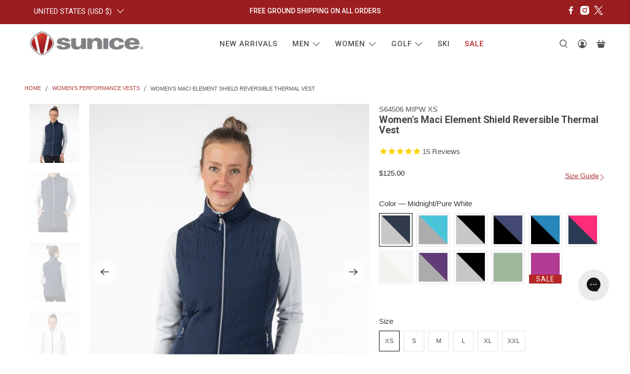

--- FILE ---
content_type: text/html; charset=utf-8
request_url: https://sunice.com/collections/womens-performance-vests/products/s64506-womens-maci-climaloft-lightweight-thermal-reversible-vest-1
body_size: 99397
content:


 <!doctype html>
<html class="no-js no-touch" lang="en">
<head> <script>!function(s,a,e,v,n,t,z){if(s.saq)return;n=s.saq=function(){n.callMethod?n.callMethod.apply(n,arguments):n.queue.push(arguments)};if(!s._saq)s._saq=n;n.push=n;n.loaded=!0;n.version='1.0';n.queue=[];t=a.createElement(e);t.async=!0;t.src=v;z=a.getElementsByTagName(e)[0];z.parentNode.insertBefore(t,z)}(window,document,'script','https://tags.srv.stackadapt.com/events.js');saq('ts', 'tOw-x1FkRZSTumWzTAjUfw');</script> <!-- KOTX --> <script>
  (function(b,r,a,i,n,e,y){if(!b[n]){b.GlobalKORTXNamespace=b.GlobalKORTXNamespace||[];b.GlobalKORTXNamespace.push(n);b[n]=function(){(b[n].q=b[n].q||[]).push(arguments)};b[n].q=b[n].q||[];e=r.createElement(a);y=r.getElementsByTagName(a)[0];e.async=1;e.src=i;y.parentNode.insertBefore(e,y)}}(window,document,"script","//trackit.ktxlytics.io/ktxevents.v1.js","kortx"));kortx('newTracker','co','c2.ktxlytics.io',{appId:'6791080',discoverRootDomain:1,platform:'web',post:!0,respectDoNotTrack: !0,crossDomainLinker: function (linkElement){return false;},contexts:{webPage:!0,performanceTiming:!0}});kortx('setOptOutCookie', 'ktxOptOut');kortx('trackPageView');kortx('kortxSync');</script> <!-- Google Tag Manager -->

<!-- End Google Tag Manager --> <!-- Global site tag (gtag.js) - Google Analytics commented out by Phoenix (MW, 6/7)
<script async src="https://www.googletagmanager.com/gtag/js?id=G-0QNM68PJ8Z"></script>
<script>
  window.dataLayer = window.dataLayer || [];
  function gtag(){dataLayer.push(arguments);}
  gtag('js', new Date());

  gtag('config', 'G-0QNM68PJ8Z');
</script>

  --> <!-- BING -->
<!-- bing user tracking -->
<script>(function(w,d,t,r,u){var f,n,i;w[u]=w[u]||[],f=function(){var o={ti:"26017864"};o.q=w[u],w[u]=new UET(o),w[u].push("pageLoad")},n=d.createElement(t),n.src=r,n.async=1,n.onload=n.onreadystatechange=function(){var s=this.readyState;s&&s!=="loaded"&&s!=="complete"||(f(),n.onload=n.onreadystatechange=null)},i=d.getElementsByTagName(t)[0],i.parentNode.insertBefore(n,i)})(window,document,"script","//bat.bing.com/bat.js","uetq");</script> <meta charset="utf-8"> <meta http-equiv="cleartype" content="on"> <meta name="robots" content="index,follow"> <meta name="viewport" content="width=device-width,initial-scale=1"> <meta name="theme-color" content="#ffffff"> <link rel="canonical" href="https://sunice.com/products/s64506-womens-maci-climaloft-lightweight-thermal-reversible-vest-1"><title>Women&#39;s Maci Element Shield Reversible Thermal Vest - Sunice</title> <!-- DNS prefetches --> <link rel="dns-prefetch" href="https://cdn.shopify.com"> <link rel="dns-prefetch" href="https://fonts.shopify.com"> <link rel="dns-prefetch" href="https://monorail-edge.shopifysvc.com"> <link rel="dns-prefetch" href="https://ajax.googleapis.com"> <!-- Preconnects --> <link rel="preconnect" href="https://cdn.shopify.com" crossorigin> <link rel="preconnect" href="https://fonts.shopify.com" crossorigin> <link rel="preconnect" href="https://monorail-edge.shopifysvc.com"> <link rel="preconnect" href="https://ajax.googleapis.com"> <!-- Preloads --> <!-- Preload CSS --> <link rel="preload" href="//sunice.com/cdn/shop/t/131/assets/fancybox.css?v=30466120580444283401767720043" as="style"> <link rel="preload" href="//sunice.com/cdn/shop/t/131/assets/styles.css?v=75557162325511489051767720088" as="style"> <link rel="preload" href="//sunice.com/cdn/shop/t/131/assets/styles_old.css?v=102723936428036098741767720088" as="style"> <!-- Preload JS --> <link rel="preload" href="https://ajax.googleapis.com/ajax/libs/jquery/3.6.0/jquery.min.js" as="script"> <link rel="preload" href="//sunice.com/cdn/shop/t/131/assets/vendors.js?v=105789364703734492431767720049" as="script"> <link rel="preload" href="//sunice.com/cdn/shop/t/131/assets/utilities.js?v=68776117422515317291767720048" as="script"> <link rel="preload" href="//sunice.com/cdn/shop/t/131/assets/app.js?v=30281363482671889751767720088" as="script"> <link rel="preload" href="/services/javascripts/currencies.js" as="script"> <link rel="preload" href="//sunice.com/cdn/shop/t/131/assets/currencyConversion.js?v=131509219858779596601767720042" as="script"> <!-- CSS for Flex --> <link rel="stylesheet" href="//sunice.com/cdn/shop/t/131/assets/fancybox.css?v=30466120580444283401767720043"> <link rel="stylesheet" href="//sunice.com/cdn/shop/t/131/assets/styles.css?v=75557162325511489051767720088"> <link rel="stylesheet" href="//sunice.com/cdn/shop/t/131/assets/styles_old.css?v=102723936428036098741767720088"> <script>
    window.PXUTheme = window.PXUTheme || {};
    window.PXUTheme.version = '5.2.1';
    window.PXUTheme.name = 'Flex';</script> <script>
    

window.PXUTheme = window.PXUTheme || {};


window.PXUTheme.info = {
  name: 'Flex',
  version: '3.0.0'
}


window.PXUTheme.currency = {};
window.PXUTheme.currency.show_multiple_currencies = null;
window.PXUTheme.currency.presentment_currency = "USD";
window.PXUTheme.currency.default_currency = "USD";
window.PXUTheme.currency.display_format = null;
window.PXUTheme.currency.money_format = "";
window.PXUTheme.currency.money_format_no_currency = "${{amount}}";
window.PXUTheme.currency.money_format_currency = "${{amount}} USD";
window.PXUTheme.currency.native_multi_currency = true;
window.PXUTheme.currency.iso_code = "USD";
window.PXUTheme.currency.symbol = "$";



window.PXUTheme.allCountryOptionTags = "\u003coption value=\"United States\" data-provinces=\"[[\u0026quot;Alabama\u0026quot;,\u0026quot;Alabama\u0026quot;],[\u0026quot;Alaska\u0026quot;,\u0026quot;Alaska\u0026quot;],[\u0026quot;American Samoa\u0026quot;,\u0026quot;American Samoa\u0026quot;],[\u0026quot;Arizona\u0026quot;,\u0026quot;Arizona\u0026quot;],[\u0026quot;Arkansas\u0026quot;,\u0026quot;Arkansas\u0026quot;],[\u0026quot;Armed Forces Americas\u0026quot;,\u0026quot;Armed Forces Americas\u0026quot;],[\u0026quot;Armed Forces Europe\u0026quot;,\u0026quot;Armed Forces Europe\u0026quot;],[\u0026quot;Armed Forces Pacific\u0026quot;,\u0026quot;Armed Forces Pacific\u0026quot;],[\u0026quot;California\u0026quot;,\u0026quot;California\u0026quot;],[\u0026quot;Colorado\u0026quot;,\u0026quot;Colorado\u0026quot;],[\u0026quot;Connecticut\u0026quot;,\u0026quot;Connecticut\u0026quot;],[\u0026quot;Delaware\u0026quot;,\u0026quot;Delaware\u0026quot;],[\u0026quot;District of Columbia\u0026quot;,\u0026quot;Washington DC\u0026quot;],[\u0026quot;Federated States of Micronesia\u0026quot;,\u0026quot;Micronesia\u0026quot;],[\u0026quot;Florida\u0026quot;,\u0026quot;Florida\u0026quot;],[\u0026quot;Georgia\u0026quot;,\u0026quot;Georgia\u0026quot;],[\u0026quot;Guam\u0026quot;,\u0026quot;Guam\u0026quot;],[\u0026quot;Hawaii\u0026quot;,\u0026quot;Hawaii\u0026quot;],[\u0026quot;Idaho\u0026quot;,\u0026quot;Idaho\u0026quot;],[\u0026quot;Illinois\u0026quot;,\u0026quot;Illinois\u0026quot;],[\u0026quot;Indiana\u0026quot;,\u0026quot;Indiana\u0026quot;],[\u0026quot;Iowa\u0026quot;,\u0026quot;Iowa\u0026quot;],[\u0026quot;Kansas\u0026quot;,\u0026quot;Kansas\u0026quot;],[\u0026quot;Kentucky\u0026quot;,\u0026quot;Kentucky\u0026quot;],[\u0026quot;Louisiana\u0026quot;,\u0026quot;Louisiana\u0026quot;],[\u0026quot;Maine\u0026quot;,\u0026quot;Maine\u0026quot;],[\u0026quot;Marshall Islands\u0026quot;,\u0026quot;Marshall Islands\u0026quot;],[\u0026quot;Maryland\u0026quot;,\u0026quot;Maryland\u0026quot;],[\u0026quot;Massachusetts\u0026quot;,\u0026quot;Massachusetts\u0026quot;],[\u0026quot;Michigan\u0026quot;,\u0026quot;Michigan\u0026quot;],[\u0026quot;Minnesota\u0026quot;,\u0026quot;Minnesota\u0026quot;],[\u0026quot;Mississippi\u0026quot;,\u0026quot;Mississippi\u0026quot;],[\u0026quot;Missouri\u0026quot;,\u0026quot;Missouri\u0026quot;],[\u0026quot;Montana\u0026quot;,\u0026quot;Montana\u0026quot;],[\u0026quot;Nebraska\u0026quot;,\u0026quot;Nebraska\u0026quot;],[\u0026quot;Nevada\u0026quot;,\u0026quot;Nevada\u0026quot;],[\u0026quot;New Hampshire\u0026quot;,\u0026quot;New Hampshire\u0026quot;],[\u0026quot;New Jersey\u0026quot;,\u0026quot;New Jersey\u0026quot;],[\u0026quot;New Mexico\u0026quot;,\u0026quot;New Mexico\u0026quot;],[\u0026quot;New York\u0026quot;,\u0026quot;New York\u0026quot;],[\u0026quot;North Carolina\u0026quot;,\u0026quot;North Carolina\u0026quot;],[\u0026quot;North Dakota\u0026quot;,\u0026quot;North Dakota\u0026quot;],[\u0026quot;Northern Mariana Islands\u0026quot;,\u0026quot;Northern Mariana Islands\u0026quot;],[\u0026quot;Ohio\u0026quot;,\u0026quot;Ohio\u0026quot;],[\u0026quot;Oklahoma\u0026quot;,\u0026quot;Oklahoma\u0026quot;],[\u0026quot;Oregon\u0026quot;,\u0026quot;Oregon\u0026quot;],[\u0026quot;Palau\u0026quot;,\u0026quot;Palau\u0026quot;],[\u0026quot;Pennsylvania\u0026quot;,\u0026quot;Pennsylvania\u0026quot;],[\u0026quot;Puerto Rico\u0026quot;,\u0026quot;Puerto Rico\u0026quot;],[\u0026quot;Rhode Island\u0026quot;,\u0026quot;Rhode Island\u0026quot;],[\u0026quot;South Carolina\u0026quot;,\u0026quot;South Carolina\u0026quot;],[\u0026quot;South Dakota\u0026quot;,\u0026quot;South Dakota\u0026quot;],[\u0026quot;Tennessee\u0026quot;,\u0026quot;Tennessee\u0026quot;],[\u0026quot;Texas\u0026quot;,\u0026quot;Texas\u0026quot;],[\u0026quot;Utah\u0026quot;,\u0026quot;Utah\u0026quot;],[\u0026quot;Vermont\u0026quot;,\u0026quot;Vermont\u0026quot;],[\u0026quot;Virgin Islands\u0026quot;,\u0026quot;U.S. Virgin Islands\u0026quot;],[\u0026quot;Virginia\u0026quot;,\u0026quot;Virginia\u0026quot;],[\u0026quot;Washington\u0026quot;,\u0026quot;Washington\u0026quot;],[\u0026quot;West Virginia\u0026quot;,\u0026quot;West Virginia\u0026quot;],[\u0026quot;Wisconsin\u0026quot;,\u0026quot;Wisconsin\u0026quot;],[\u0026quot;Wyoming\u0026quot;,\u0026quot;Wyoming\u0026quot;]]\"\u003eUnited States\u003c\/option\u003e\n\u003coption value=\"Canada\" data-provinces=\"[[\u0026quot;Alberta\u0026quot;,\u0026quot;Alberta\u0026quot;],[\u0026quot;British Columbia\u0026quot;,\u0026quot;British Columbia\u0026quot;],[\u0026quot;Manitoba\u0026quot;,\u0026quot;Manitoba\u0026quot;],[\u0026quot;New Brunswick\u0026quot;,\u0026quot;New Brunswick\u0026quot;],[\u0026quot;Newfoundland and Labrador\u0026quot;,\u0026quot;Newfoundland and Labrador\u0026quot;],[\u0026quot;Northwest Territories\u0026quot;,\u0026quot;Northwest Territories\u0026quot;],[\u0026quot;Nova Scotia\u0026quot;,\u0026quot;Nova Scotia\u0026quot;],[\u0026quot;Nunavut\u0026quot;,\u0026quot;Nunavut\u0026quot;],[\u0026quot;Ontario\u0026quot;,\u0026quot;Ontario\u0026quot;],[\u0026quot;Prince Edward Island\u0026quot;,\u0026quot;Prince Edward Island\u0026quot;],[\u0026quot;Quebec\u0026quot;,\u0026quot;Quebec\u0026quot;],[\u0026quot;Saskatchewan\u0026quot;,\u0026quot;Saskatchewan\u0026quot;],[\u0026quot;Yukon\u0026quot;,\u0026quot;Yukon\u0026quot;]]\"\u003eCanada\u003c\/option\u003e\n\u003coption value=\"---\" data-provinces=\"[]\"\u003e---\u003c\/option\u003e\n\u003coption value=\"Afghanistan\" data-provinces=\"[]\"\u003eAfghanistan\u003c\/option\u003e\n\u003coption value=\"Aland Islands\" data-provinces=\"[]\"\u003eÅland Islands\u003c\/option\u003e\n\u003coption value=\"Albania\" data-provinces=\"[]\"\u003eAlbania\u003c\/option\u003e\n\u003coption value=\"Algeria\" data-provinces=\"[]\"\u003eAlgeria\u003c\/option\u003e\n\u003coption value=\"Andorra\" data-provinces=\"[]\"\u003eAndorra\u003c\/option\u003e\n\u003coption value=\"Angola\" data-provinces=\"[]\"\u003eAngola\u003c\/option\u003e\n\u003coption value=\"Anguilla\" data-provinces=\"[]\"\u003eAnguilla\u003c\/option\u003e\n\u003coption value=\"Antigua And Barbuda\" data-provinces=\"[]\"\u003eAntigua \u0026 Barbuda\u003c\/option\u003e\n\u003coption value=\"Argentina\" data-provinces=\"[[\u0026quot;Buenos Aires\u0026quot;,\u0026quot;Buenos Aires Province\u0026quot;],[\u0026quot;Catamarca\u0026quot;,\u0026quot;Catamarca\u0026quot;],[\u0026quot;Chaco\u0026quot;,\u0026quot;Chaco\u0026quot;],[\u0026quot;Chubut\u0026quot;,\u0026quot;Chubut\u0026quot;],[\u0026quot;Ciudad Autónoma de Buenos Aires\u0026quot;,\u0026quot;Buenos Aires (Autonomous City)\u0026quot;],[\u0026quot;Corrientes\u0026quot;,\u0026quot;Corrientes\u0026quot;],[\u0026quot;Córdoba\u0026quot;,\u0026quot;Córdoba\u0026quot;],[\u0026quot;Entre Ríos\u0026quot;,\u0026quot;Entre Ríos\u0026quot;],[\u0026quot;Formosa\u0026quot;,\u0026quot;Formosa\u0026quot;],[\u0026quot;Jujuy\u0026quot;,\u0026quot;Jujuy\u0026quot;],[\u0026quot;La Pampa\u0026quot;,\u0026quot;La Pampa\u0026quot;],[\u0026quot;La Rioja\u0026quot;,\u0026quot;La Rioja\u0026quot;],[\u0026quot;Mendoza\u0026quot;,\u0026quot;Mendoza\u0026quot;],[\u0026quot;Misiones\u0026quot;,\u0026quot;Misiones\u0026quot;],[\u0026quot;Neuquén\u0026quot;,\u0026quot;Neuquén\u0026quot;],[\u0026quot;Río Negro\u0026quot;,\u0026quot;Río Negro\u0026quot;],[\u0026quot;Salta\u0026quot;,\u0026quot;Salta\u0026quot;],[\u0026quot;San Juan\u0026quot;,\u0026quot;San Juan\u0026quot;],[\u0026quot;San Luis\u0026quot;,\u0026quot;San Luis\u0026quot;],[\u0026quot;Santa Cruz\u0026quot;,\u0026quot;Santa Cruz\u0026quot;],[\u0026quot;Santa Fe\u0026quot;,\u0026quot;Santa Fe\u0026quot;],[\u0026quot;Santiago Del Estero\u0026quot;,\u0026quot;Santiago del Estero\u0026quot;],[\u0026quot;Tierra Del Fuego\u0026quot;,\u0026quot;Tierra del Fuego\u0026quot;],[\u0026quot;Tucumán\u0026quot;,\u0026quot;Tucumán\u0026quot;]]\"\u003eArgentina\u003c\/option\u003e\n\u003coption value=\"Armenia\" data-provinces=\"[]\"\u003eArmenia\u003c\/option\u003e\n\u003coption value=\"Aruba\" data-provinces=\"[]\"\u003eAruba\u003c\/option\u003e\n\u003coption value=\"Ascension Island\" data-provinces=\"[]\"\u003eAscension Island\u003c\/option\u003e\n\u003coption value=\"Australia\" data-provinces=\"[[\u0026quot;Australian Capital Territory\u0026quot;,\u0026quot;Australian Capital Territory\u0026quot;],[\u0026quot;New South Wales\u0026quot;,\u0026quot;New South Wales\u0026quot;],[\u0026quot;Northern Territory\u0026quot;,\u0026quot;Northern Territory\u0026quot;],[\u0026quot;Queensland\u0026quot;,\u0026quot;Queensland\u0026quot;],[\u0026quot;South Australia\u0026quot;,\u0026quot;South Australia\u0026quot;],[\u0026quot;Tasmania\u0026quot;,\u0026quot;Tasmania\u0026quot;],[\u0026quot;Victoria\u0026quot;,\u0026quot;Victoria\u0026quot;],[\u0026quot;Western Australia\u0026quot;,\u0026quot;Western Australia\u0026quot;]]\"\u003eAustralia\u003c\/option\u003e\n\u003coption value=\"Austria\" data-provinces=\"[]\"\u003eAustria\u003c\/option\u003e\n\u003coption value=\"Azerbaijan\" data-provinces=\"[]\"\u003eAzerbaijan\u003c\/option\u003e\n\u003coption value=\"Bahamas\" data-provinces=\"[]\"\u003eBahamas\u003c\/option\u003e\n\u003coption value=\"Bahrain\" data-provinces=\"[]\"\u003eBahrain\u003c\/option\u003e\n\u003coption value=\"Bangladesh\" data-provinces=\"[]\"\u003eBangladesh\u003c\/option\u003e\n\u003coption value=\"Barbados\" data-provinces=\"[]\"\u003eBarbados\u003c\/option\u003e\n\u003coption value=\"Belarus\" data-provinces=\"[]\"\u003eBelarus\u003c\/option\u003e\n\u003coption value=\"Belgium\" data-provinces=\"[]\"\u003eBelgium\u003c\/option\u003e\n\u003coption value=\"Belize\" data-provinces=\"[]\"\u003eBelize\u003c\/option\u003e\n\u003coption value=\"Benin\" data-provinces=\"[]\"\u003eBenin\u003c\/option\u003e\n\u003coption value=\"Bermuda\" data-provinces=\"[]\"\u003eBermuda\u003c\/option\u003e\n\u003coption value=\"Bhutan\" data-provinces=\"[]\"\u003eBhutan\u003c\/option\u003e\n\u003coption value=\"Bolivia\" data-provinces=\"[]\"\u003eBolivia\u003c\/option\u003e\n\u003coption value=\"Bosnia And Herzegovina\" data-provinces=\"[]\"\u003eBosnia \u0026 Herzegovina\u003c\/option\u003e\n\u003coption value=\"Botswana\" data-provinces=\"[]\"\u003eBotswana\u003c\/option\u003e\n\u003coption value=\"Brazil\" data-provinces=\"[[\u0026quot;Acre\u0026quot;,\u0026quot;Acre\u0026quot;],[\u0026quot;Alagoas\u0026quot;,\u0026quot;Alagoas\u0026quot;],[\u0026quot;Amapá\u0026quot;,\u0026quot;Amapá\u0026quot;],[\u0026quot;Amazonas\u0026quot;,\u0026quot;Amazonas\u0026quot;],[\u0026quot;Bahia\u0026quot;,\u0026quot;Bahia\u0026quot;],[\u0026quot;Ceará\u0026quot;,\u0026quot;Ceará\u0026quot;],[\u0026quot;Distrito Federal\u0026quot;,\u0026quot;Federal District\u0026quot;],[\u0026quot;Espírito Santo\u0026quot;,\u0026quot;Espírito Santo\u0026quot;],[\u0026quot;Goiás\u0026quot;,\u0026quot;Goiás\u0026quot;],[\u0026quot;Maranhão\u0026quot;,\u0026quot;Maranhão\u0026quot;],[\u0026quot;Mato Grosso\u0026quot;,\u0026quot;Mato Grosso\u0026quot;],[\u0026quot;Mato Grosso do Sul\u0026quot;,\u0026quot;Mato Grosso do Sul\u0026quot;],[\u0026quot;Minas Gerais\u0026quot;,\u0026quot;Minas Gerais\u0026quot;],[\u0026quot;Paraná\u0026quot;,\u0026quot;Paraná\u0026quot;],[\u0026quot;Paraíba\u0026quot;,\u0026quot;Paraíba\u0026quot;],[\u0026quot;Pará\u0026quot;,\u0026quot;Pará\u0026quot;],[\u0026quot;Pernambuco\u0026quot;,\u0026quot;Pernambuco\u0026quot;],[\u0026quot;Piauí\u0026quot;,\u0026quot;Piauí\u0026quot;],[\u0026quot;Rio Grande do Norte\u0026quot;,\u0026quot;Rio Grande do Norte\u0026quot;],[\u0026quot;Rio Grande do Sul\u0026quot;,\u0026quot;Rio Grande do Sul\u0026quot;],[\u0026quot;Rio de Janeiro\u0026quot;,\u0026quot;Rio de Janeiro\u0026quot;],[\u0026quot;Rondônia\u0026quot;,\u0026quot;Rondônia\u0026quot;],[\u0026quot;Roraima\u0026quot;,\u0026quot;Roraima\u0026quot;],[\u0026quot;Santa Catarina\u0026quot;,\u0026quot;Santa Catarina\u0026quot;],[\u0026quot;Sergipe\u0026quot;,\u0026quot;Sergipe\u0026quot;],[\u0026quot;São Paulo\u0026quot;,\u0026quot;São Paulo\u0026quot;],[\u0026quot;Tocantins\u0026quot;,\u0026quot;Tocantins\u0026quot;]]\"\u003eBrazil\u003c\/option\u003e\n\u003coption value=\"British Indian Ocean Territory\" data-provinces=\"[]\"\u003eBritish Indian Ocean Territory\u003c\/option\u003e\n\u003coption value=\"Virgin Islands, British\" data-provinces=\"[]\"\u003eBritish Virgin Islands\u003c\/option\u003e\n\u003coption value=\"Brunei\" data-provinces=\"[]\"\u003eBrunei\u003c\/option\u003e\n\u003coption value=\"Bulgaria\" data-provinces=\"[]\"\u003eBulgaria\u003c\/option\u003e\n\u003coption value=\"Burkina Faso\" data-provinces=\"[]\"\u003eBurkina Faso\u003c\/option\u003e\n\u003coption value=\"Burundi\" data-provinces=\"[]\"\u003eBurundi\u003c\/option\u003e\n\u003coption value=\"Cambodia\" data-provinces=\"[]\"\u003eCambodia\u003c\/option\u003e\n\u003coption value=\"Republic of Cameroon\" data-provinces=\"[]\"\u003eCameroon\u003c\/option\u003e\n\u003coption value=\"Canada\" data-provinces=\"[[\u0026quot;Alberta\u0026quot;,\u0026quot;Alberta\u0026quot;],[\u0026quot;British Columbia\u0026quot;,\u0026quot;British Columbia\u0026quot;],[\u0026quot;Manitoba\u0026quot;,\u0026quot;Manitoba\u0026quot;],[\u0026quot;New Brunswick\u0026quot;,\u0026quot;New Brunswick\u0026quot;],[\u0026quot;Newfoundland and Labrador\u0026quot;,\u0026quot;Newfoundland and Labrador\u0026quot;],[\u0026quot;Northwest Territories\u0026quot;,\u0026quot;Northwest Territories\u0026quot;],[\u0026quot;Nova Scotia\u0026quot;,\u0026quot;Nova Scotia\u0026quot;],[\u0026quot;Nunavut\u0026quot;,\u0026quot;Nunavut\u0026quot;],[\u0026quot;Ontario\u0026quot;,\u0026quot;Ontario\u0026quot;],[\u0026quot;Prince Edward Island\u0026quot;,\u0026quot;Prince Edward Island\u0026quot;],[\u0026quot;Quebec\u0026quot;,\u0026quot;Quebec\u0026quot;],[\u0026quot;Saskatchewan\u0026quot;,\u0026quot;Saskatchewan\u0026quot;],[\u0026quot;Yukon\u0026quot;,\u0026quot;Yukon\u0026quot;]]\"\u003eCanada\u003c\/option\u003e\n\u003coption value=\"Cape Verde\" data-provinces=\"[]\"\u003eCape Verde\u003c\/option\u003e\n\u003coption value=\"Caribbean Netherlands\" data-provinces=\"[]\"\u003eCaribbean Netherlands\u003c\/option\u003e\n\u003coption value=\"Cayman Islands\" data-provinces=\"[]\"\u003eCayman Islands\u003c\/option\u003e\n\u003coption value=\"Central African Republic\" data-provinces=\"[]\"\u003eCentral African Republic\u003c\/option\u003e\n\u003coption value=\"Chad\" data-provinces=\"[]\"\u003eChad\u003c\/option\u003e\n\u003coption value=\"Chile\" data-provinces=\"[[\u0026quot;Antofagasta\u0026quot;,\u0026quot;Antofagasta\u0026quot;],[\u0026quot;Araucanía\u0026quot;,\u0026quot;Araucanía\u0026quot;],[\u0026quot;Arica and Parinacota\u0026quot;,\u0026quot;Arica y Parinacota\u0026quot;],[\u0026quot;Atacama\u0026quot;,\u0026quot;Atacama\u0026quot;],[\u0026quot;Aysén\u0026quot;,\u0026quot;Aysén\u0026quot;],[\u0026quot;Biobío\u0026quot;,\u0026quot;Bío Bío\u0026quot;],[\u0026quot;Coquimbo\u0026quot;,\u0026quot;Coquimbo\u0026quot;],[\u0026quot;Los Lagos\u0026quot;,\u0026quot;Los Lagos\u0026quot;],[\u0026quot;Los Ríos\u0026quot;,\u0026quot;Los Ríos\u0026quot;],[\u0026quot;Magallanes\u0026quot;,\u0026quot;Magallanes Region\u0026quot;],[\u0026quot;Maule\u0026quot;,\u0026quot;Maule\u0026quot;],[\u0026quot;O\u0026#39;Higgins\u0026quot;,\u0026quot;Libertador General Bernardo O’Higgins\u0026quot;],[\u0026quot;Santiago\u0026quot;,\u0026quot;Santiago Metropolitan\u0026quot;],[\u0026quot;Tarapacá\u0026quot;,\u0026quot;Tarapacá\u0026quot;],[\u0026quot;Valparaíso\u0026quot;,\u0026quot;Valparaíso\u0026quot;],[\u0026quot;Ñuble\u0026quot;,\u0026quot;Ñuble\u0026quot;]]\"\u003eChile\u003c\/option\u003e\n\u003coption value=\"China\" data-provinces=\"[[\u0026quot;Anhui\u0026quot;,\u0026quot;Anhui\u0026quot;],[\u0026quot;Beijing\u0026quot;,\u0026quot;Beijing\u0026quot;],[\u0026quot;Chongqing\u0026quot;,\u0026quot;Chongqing\u0026quot;],[\u0026quot;Fujian\u0026quot;,\u0026quot;Fujian\u0026quot;],[\u0026quot;Gansu\u0026quot;,\u0026quot;Gansu\u0026quot;],[\u0026quot;Guangdong\u0026quot;,\u0026quot;Guangdong\u0026quot;],[\u0026quot;Guangxi\u0026quot;,\u0026quot;Guangxi\u0026quot;],[\u0026quot;Guizhou\u0026quot;,\u0026quot;Guizhou\u0026quot;],[\u0026quot;Hainan\u0026quot;,\u0026quot;Hainan\u0026quot;],[\u0026quot;Hebei\u0026quot;,\u0026quot;Hebei\u0026quot;],[\u0026quot;Heilongjiang\u0026quot;,\u0026quot;Heilongjiang\u0026quot;],[\u0026quot;Henan\u0026quot;,\u0026quot;Henan\u0026quot;],[\u0026quot;Hubei\u0026quot;,\u0026quot;Hubei\u0026quot;],[\u0026quot;Hunan\u0026quot;,\u0026quot;Hunan\u0026quot;],[\u0026quot;Inner Mongolia\u0026quot;,\u0026quot;Inner Mongolia\u0026quot;],[\u0026quot;Jiangsu\u0026quot;,\u0026quot;Jiangsu\u0026quot;],[\u0026quot;Jiangxi\u0026quot;,\u0026quot;Jiangxi\u0026quot;],[\u0026quot;Jilin\u0026quot;,\u0026quot;Jilin\u0026quot;],[\u0026quot;Liaoning\u0026quot;,\u0026quot;Liaoning\u0026quot;],[\u0026quot;Ningxia\u0026quot;,\u0026quot;Ningxia\u0026quot;],[\u0026quot;Qinghai\u0026quot;,\u0026quot;Qinghai\u0026quot;],[\u0026quot;Shaanxi\u0026quot;,\u0026quot;Shaanxi\u0026quot;],[\u0026quot;Shandong\u0026quot;,\u0026quot;Shandong\u0026quot;],[\u0026quot;Shanghai\u0026quot;,\u0026quot;Shanghai\u0026quot;],[\u0026quot;Shanxi\u0026quot;,\u0026quot;Shanxi\u0026quot;],[\u0026quot;Sichuan\u0026quot;,\u0026quot;Sichuan\u0026quot;],[\u0026quot;Tianjin\u0026quot;,\u0026quot;Tianjin\u0026quot;],[\u0026quot;Xinjiang\u0026quot;,\u0026quot;Xinjiang\u0026quot;],[\u0026quot;Xizang\u0026quot;,\u0026quot;Tibet\u0026quot;],[\u0026quot;Yunnan\u0026quot;,\u0026quot;Yunnan\u0026quot;],[\u0026quot;Zhejiang\u0026quot;,\u0026quot;Zhejiang\u0026quot;]]\"\u003eChina\u003c\/option\u003e\n\u003coption value=\"Christmas Island\" data-provinces=\"[]\"\u003eChristmas Island\u003c\/option\u003e\n\u003coption value=\"Cocos (Keeling) Islands\" data-provinces=\"[]\"\u003eCocos (Keeling) Islands\u003c\/option\u003e\n\u003coption value=\"Colombia\" data-provinces=\"[[\u0026quot;Amazonas\u0026quot;,\u0026quot;Amazonas\u0026quot;],[\u0026quot;Antioquia\u0026quot;,\u0026quot;Antioquia\u0026quot;],[\u0026quot;Arauca\u0026quot;,\u0026quot;Arauca\u0026quot;],[\u0026quot;Atlántico\u0026quot;,\u0026quot;Atlántico\u0026quot;],[\u0026quot;Bogotá, D.C.\u0026quot;,\u0026quot;Capital District\u0026quot;],[\u0026quot;Bolívar\u0026quot;,\u0026quot;Bolívar\u0026quot;],[\u0026quot;Boyacá\u0026quot;,\u0026quot;Boyacá\u0026quot;],[\u0026quot;Caldas\u0026quot;,\u0026quot;Caldas\u0026quot;],[\u0026quot;Caquetá\u0026quot;,\u0026quot;Caquetá\u0026quot;],[\u0026quot;Casanare\u0026quot;,\u0026quot;Casanare\u0026quot;],[\u0026quot;Cauca\u0026quot;,\u0026quot;Cauca\u0026quot;],[\u0026quot;Cesar\u0026quot;,\u0026quot;Cesar\u0026quot;],[\u0026quot;Chocó\u0026quot;,\u0026quot;Chocó\u0026quot;],[\u0026quot;Cundinamarca\u0026quot;,\u0026quot;Cundinamarca\u0026quot;],[\u0026quot;Córdoba\u0026quot;,\u0026quot;Córdoba\u0026quot;],[\u0026quot;Guainía\u0026quot;,\u0026quot;Guainía\u0026quot;],[\u0026quot;Guaviare\u0026quot;,\u0026quot;Guaviare\u0026quot;],[\u0026quot;Huila\u0026quot;,\u0026quot;Huila\u0026quot;],[\u0026quot;La Guajira\u0026quot;,\u0026quot;La Guajira\u0026quot;],[\u0026quot;Magdalena\u0026quot;,\u0026quot;Magdalena\u0026quot;],[\u0026quot;Meta\u0026quot;,\u0026quot;Meta\u0026quot;],[\u0026quot;Nariño\u0026quot;,\u0026quot;Nariño\u0026quot;],[\u0026quot;Norte de Santander\u0026quot;,\u0026quot;Norte de Santander\u0026quot;],[\u0026quot;Putumayo\u0026quot;,\u0026quot;Putumayo\u0026quot;],[\u0026quot;Quindío\u0026quot;,\u0026quot;Quindío\u0026quot;],[\u0026quot;Risaralda\u0026quot;,\u0026quot;Risaralda\u0026quot;],[\u0026quot;San Andrés, Providencia y Santa Catalina\u0026quot;,\u0026quot;San Andrés \\u0026 Providencia\u0026quot;],[\u0026quot;Santander\u0026quot;,\u0026quot;Santander\u0026quot;],[\u0026quot;Sucre\u0026quot;,\u0026quot;Sucre\u0026quot;],[\u0026quot;Tolima\u0026quot;,\u0026quot;Tolima\u0026quot;],[\u0026quot;Valle del Cauca\u0026quot;,\u0026quot;Valle del Cauca\u0026quot;],[\u0026quot;Vaupés\u0026quot;,\u0026quot;Vaupés\u0026quot;],[\u0026quot;Vichada\u0026quot;,\u0026quot;Vichada\u0026quot;]]\"\u003eColombia\u003c\/option\u003e\n\u003coption value=\"Comoros\" data-provinces=\"[]\"\u003eComoros\u003c\/option\u003e\n\u003coption value=\"Congo\" data-provinces=\"[]\"\u003eCongo - Brazzaville\u003c\/option\u003e\n\u003coption value=\"Congo, The Democratic Republic Of The\" data-provinces=\"[]\"\u003eCongo - Kinshasa\u003c\/option\u003e\n\u003coption value=\"Cook Islands\" data-provinces=\"[]\"\u003eCook Islands\u003c\/option\u003e\n\u003coption value=\"Costa Rica\" data-provinces=\"[[\u0026quot;Alajuela\u0026quot;,\u0026quot;Alajuela\u0026quot;],[\u0026quot;Cartago\u0026quot;,\u0026quot;Cartago\u0026quot;],[\u0026quot;Guanacaste\u0026quot;,\u0026quot;Guanacaste\u0026quot;],[\u0026quot;Heredia\u0026quot;,\u0026quot;Heredia\u0026quot;],[\u0026quot;Limón\u0026quot;,\u0026quot;Limón\u0026quot;],[\u0026quot;Puntarenas\u0026quot;,\u0026quot;Puntarenas\u0026quot;],[\u0026quot;San José\u0026quot;,\u0026quot;San José\u0026quot;]]\"\u003eCosta Rica\u003c\/option\u003e\n\u003coption value=\"Croatia\" data-provinces=\"[]\"\u003eCroatia\u003c\/option\u003e\n\u003coption value=\"Curaçao\" data-provinces=\"[]\"\u003eCuraçao\u003c\/option\u003e\n\u003coption value=\"Cyprus\" data-provinces=\"[]\"\u003eCyprus\u003c\/option\u003e\n\u003coption value=\"Czech Republic\" data-provinces=\"[]\"\u003eCzechia\u003c\/option\u003e\n\u003coption value=\"Côte d'Ivoire\" data-provinces=\"[]\"\u003eCôte d’Ivoire\u003c\/option\u003e\n\u003coption value=\"Denmark\" data-provinces=\"[]\"\u003eDenmark\u003c\/option\u003e\n\u003coption value=\"Djibouti\" data-provinces=\"[]\"\u003eDjibouti\u003c\/option\u003e\n\u003coption value=\"Dominica\" data-provinces=\"[]\"\u003eDominica\u003c\/option\u003e\n\u003coption value=\"Dominican Republic\" data-provinces=\"[]\"\u003eDominican Republic\u003c\/option\u003e\n\u003coption value=\"Ecuador\" data-provinces=\"[]\"\u003eEcuador\u003c\/option\u003e\n\u003coption value=\"Egypt\" data-provinces=\"[[\u0026quot;6th of October\u0026quot;,\u0026quot;6th of October\u0026quot;],[\u0026quot;Al Sharqia\u0026quot;,\u0026quot;Al Sharqia\u0026quot;],[\u0026quot;Alexandria\u0026quot;,\u0026quot;Alexandria\u0026quot;],[\u0026quot;Aswan\u0026quot;,\u0026quot;Aswan\u0026quot;],[\u0026quot;Asyut\u0026quot;,\u0026quot;Asyut\u0026quot;],[\u0026quot;Beheira\u0026quot;,\u0026quot;Beheira\u0026quot;],[\u0026quot;Beni Suef\u0026quot;,\u0026quot;Beni Suef\u0026quot;],[\u0026quot;Cairo\u0026quot;,\u0026quot;Cairo\u0026quot;],[\u0026quot;Dakahlia\u0026quot;,\u0026quot;Dakahlia\u0026quot;],[\u0026quot;Damietta\u0026quot;,\u0026quot;Damietta\u0026quot;],[\u0026quot;Faiyum\u0026quot;,\u0026quot;Faiyum\u0026quot;],[\u0026quot;Gharbia\u0026quot;,\u0026quot;Gharbia\u0026quot;],[\u0026quot;Giza\u0026quot;,\u0026quot;Giza\u0026quot;],[\u0026quot;Helwan\u0026quot;,\u0026quot;Helwan\u0026quot;],[\u0026quot;Ismailia\u0026quot;,\u0026quot;Ismailia\u0026quot;],[\u0026quot;Kafr el-Sheikh\u0026quot;,\u0026quot;Kafr el-Sheikh\u0026quot;],[\u0026quot;Luxor\u0026quot;,\u0026quot;Luxor\u0026quot;],[\u0026quot;Matrouh\u0026quot;,\u0026quot;Matrouh\u0026quot;],[\u0026quot;Minya\u0026quot;,\u0026quot;Minya\u0026quot;],[\u0026quot;Monufia\u0026quot;,\u0026quot;Monufia\u0026quot;],[\u0026quot;New Valley\u0026quot;,\u0026quot;New Valley\u0026quot;],[\u0026quot;North Sinai\u0026quot;,\u0026quot;North Sinai\u0026quot;],[\u0026quot;Port Said\u0026quot;,\u0026quot;Port Said\u0026quot;],[\u0026quot;Qalyubia\u0026quot;,\u0026quot;Qalyubia\u0026quot;],[\u0026quot;Qena\u0026quot;,\u0026quot;Qena\u0026quot;],[\u0026quot;Red Sea\u0026quot;,\u0026quot;Red Sea\u0026quot;],[\u0026quot;Sohag\u0026quot;,\u0026quot;Sohag\u0026quot;],[\u0026quot;South Sinai\u0026quot;,\u0026quot;South Sinai\u0026quot;],[\u0026quot;Suez\u0026quot;,\u0026quot;Suez\u0026quot;]]\"\u003eEgypt\u003c\/option\u003e\n\u003coption value=\"El Salvador\" data-provinces=\"[[\u0026quot;Ahuachapán\u0026quot;,\u0026quot;Ahuachapán\u0026quot;],[\u0026quot;Cabañas\u0026quot;,\u0026quot;Cabañas\u0026quot;],[\u0026quot;Chalatenango\u0026quot;,\u0026quot;Chalatenango\u0026quot;],[\u0026quot;Cuscatlán\u0026quot;,\u0026quot;Cuscatlán\u0026quot;],[\u0026quot;La Libertad\u0026quot;,\u0026quot;La Libertad\u0026quot;],[\u0026quot;La Paz\u0026quot;,\u0026quot;La Paz\u0026quot;],[\u0026quot;La Unión\u0026quot;,\u0026quot;La Unión\u0026quot;],[\u0026quot;Morazán\u0026quot;,\u0026quot;Morazán\u0026quot;],[\u0026quot;San Miguel\u0026quot;,\u0026quot;San Miguel\u0026quot;],[\u0026quot;San Salvador\u0026quot;,\u0026quot;San Salvador\u0026quot;],[\u0026quot;San Vicente\u0026quot;,\u0026quot;San Vicente\u0026quot;],[\u0026quot;Santa Ana\u0026quot;,\u0026quot;Santa Ana\u0026quot;],[\u0026quot;Sonsonate\u0026quot;,\u0026quot;Sonsonate\u0026quot;],[\u0026quot;Usulután\u0026quot;,\u0026quot;Usulután\u0026quot;]]\"\u003eEl Salvador\u003c\/option\u003e\n\u003coption value=\"Equatorial Guinea\" data-provinces=\"[]\"\u003eEquatorial Guinea\u003c\/option\u003e\n\u003coption value=\"Eritrea\" data-provinces=\"[]\"\u003eEritrea\u003c\/option\u003e\n\u003coption value=\"Estonia\" data-provinces=\"[]\"\u003eEstonia\u003c\/option\u003e\n\u003coption value=\"Eswatini\" data-provinces=\"[]\"\u003eEswatini\u003c\/option\u003e\n\u003coption value=\"Ethiopia\" data-provinces=\"[]\"\u003eEthiopia\u003c\/option\u003e\n\u003coption value=\"Falkland Islands (Malvinas)\" data-provinces=\"[]\"\u003eFalkland Islands\u003c\/option\u003e\n\u003coption value=\"Faroe Islands\" data-provinces=\"[]\"\u003eFaroe Islands\u003c\/option\u003e\n\u003coption value=\"Fiji\" data-provinces=\"[]\"\u003eFiji\u003c\/option\u003e\n\u003coption value=\"Finland\" data-provinces=\"[]\"\u003eFinland\u003c\/option\u003e\n\u003coption value=\"France\" data-provinces=\"[]\"\u003eFrance\u003c\/option\u003e\n\u003coption value=\"French Guiana\" data-provinces=\"[]\"\u003eFrench Guiana\u003c\/option\u003e\n\u003coption value=\"French Polynesia\" data-provinces=\"[]\"\u003eFrench Polynesia\u003c\/option\u003e\n\u003coption value=\"French Southern Territories\" data-provinces=\"[]\"\u003eFrench Southern Territories\u003c\/option\u003e\n\u003coption value=\"Gabon\" data-provinces=\"[]\"\u003eGabon\u003c\/option\u003e\n\u003coption value=\"Gambia\" data-provinces=\"[]\"\u003eGambia\u003c\/option\u003e\n\u003coption value=\"Georgia\" data-provinces=\"[]\"\u003eGeorgia\u003c\/option\u003e\n\u003coption value=\"Germany\" data-provinces=\"[]\"\u003eGermany\u003c\/option\u003e\n\u003coption value=\"Ghana\" data-provinces=\"[]\"\u003eGhana\u003c\/option\u003e\n\u003coption value=\"Gibraltar\" data-provinces=\"[]\"\u003eGibraltar\u003c\/option\u003e\n\u003coption value=\"Greece\" data-provinces=\"[]\"\u003eGreece\u003c\/option\u003e\n\u003coption value=\"Greenland\" data-provinces=\"[]\"\u003eGreenland\u003c\/option\u003e\n\u003coption value=\"Grenada\" data-provinces=\"[]\"\u003eGrenada\u003c\/option\u003e\n\u003coption value=\"Guadeloupe\" data-provinces=\"[]\"\u003eGuadeloupe\u003c\/option\u003e\n\u003coption value=\"Guatemala\" data-provinces=\"[[\u0026quot;Alta Verapaz\u0026quot;,\u0026quot;Alta Verapaz\u0026quot;],[\u0026quot;Baja Verapaz\u0026quot;,\u0026quot;Baja Verapaz\u0026quot;],[\u0026quot;Chimaltenango\u0026quot;,\u0026quot;Chimaltenango\u0026quot;],[\u0026quot;Chiquimula\u0026quot;,\u0026quot;Chiquimula\u0026quot;],[\u0026quot;El Progreso\u0026quot;,\u0026quot;El Progreso\u0026quot;],[\u0026quot;Escuintla\u0026quot;,\u0026quot;Escuintla\u0026quot;],[\u0026quot;Guatemala\u0026quot;,\u0026quot;Guatemala\u0026quot;],[\u0026quot;Huehuetenango\u0026quot;,\u0026quot;Huehuetenango\u0026quot;],[\u0026quot;Izabal\u0026quot;,\u0026quot;Izabal\u0026quot;],[\u0026quot;Jalapa\u0026quot;,\u0026quot;Jalapa\u0026quot;],[\u0026quot;Jutiapa\u0026quot;,\u0026quot;Jutiapa\u0026quot;],[\u0026quot;Petén\u0026quot;,\u0026quot;Petén\u0026quot;],[\u0026quot;Quetzaltenango\u0026quot;,\u0026quot;Quetzaltenango\u0026quot;],[\u0026quot;Quiché\u0026quot;,\u0026quot;Quiché\u0026quot;],[\u0026quot;Retalhuleu\u0026quot;,\u0026quot;Retalhuleu\u0026quot;],[\u0026quot;Sacatepéquez\u0026quot;,\u0026quot;Sacatepéquez\u0026quot;],[\u0026quot;San Marcos\u0026quot;,\u0026quot;San Marcos\u0026quot;],[\u0026quot;Santa Rosa\u0026quot;,\u0026quot;Santa Rosa\u0026quot;],[\u0026quot;Sololá\u0026quot;,\u0026quot;Sololá\u0026quot;],[\u0026quot;Suchitepéquez\u0026quot;,\u0026quot;Suchitepéquez\u0026quot;],[\u0026quot;Totonicapán\u0026quot;,\u0026quot;Totonicapán\u0026quot;],[\u0026quot;Zacapa\u0026quot;,\u0026quot;Zacapa\u0026quot;]]\"\u003eGuatemala\u003c\/option\u003e\n\u003coption value=\"Guernsey\" data-provinces=\"[]\"\u003eGuernsey\u003c\/option\u003e\n\u003coption value=\"Guinea\" data-provinces=\"[]\"\u003eGuinea\u003c\/option\u003e\n\u003coption value=\"Guinea Bissau\" data-provinces=\"[]\"\u003eGuinea-Bissau\u003c\/option\u003e\n\u003coption value=\"Guyana\" data-provinces=\"[]\"\u003eGuyana\u003c\/option\u003e\n\u003coption value=\"Haiti\" data-provinces=\"[]\"\u003eHaiti\u003c\/option\u003e\n\u003coption value=\"Honduras\" data-provinces=\"[]\"\u003eHonduras\u003c\/option\u003e\n\u003coption value=\"Hong Kong\" data-provinces=\"[[\u0026quot;Hong Kong Island\u0026quot;,\u0026quot;Hong Kong Island\u0026quot;],[\u0026quot;Kowloon\u0026quot;,\u0026quot;Kowloon\u0026quot;],[\u0026quot;New Territories\u0026quot;,\u0026quot;New Territories\u0026quot;]]\"\u003eHong Kong SAR\u003c\/option\u003e\n\u003coption value=\"Hungary\" data-provinces=\"[]\"\u003eHungary\u003c\/option\u003e\n\u003coption value=\"Iceland\" data-provinces=\"[]\"\u003eIceland\u003c\/option\u003e\n\u003coption value=\"India\" data-provinces=\"[[\u0026quot;Andaman and Nicobar Islands\u0026quot;,\u0026quot;Andaman and Nicobar Islands\u0026quot;],[\u0026quot;Andhra Pradesh\u0026quot;,\u0026quot;Andhra Pradesh\u0026quot;],[\u0026quot;Arunachal Pradesh\u0026quot;,\u0026quot;Arunachal Pradesh\u0026quot;],[\u0026quot;Assam\u0026quot;,\u0026quot;Assam\u0026quot;],[\u0026quot;Bihar\u0026quot;,\u0026quot;Bihar\u0026quot;],[\u0026quot;Chandigarh\u0026quot;,\u0026quot;Chandigarh\u0026quot;],[\u0026quot;Chhattisgarh\u0026quot;,\u0026quot;Chhattisgarh\u0026quot;],[\u0026quot;Dadra and Nagar Haveli\u0026quot;,\u0026quot;Dadra and Nagar Haveli\u0026quot;],[\u0026quot;Daman and Diu\u0026quot;,\u0026quot;Daman and Diu\u0026quot;],[\u0026quot;Delhi\u0026quot;,\u0026quot;Delhi\u0026quot;],[\u0026quot;Goa\u0026quot;,\u0026quot;Goa\u0026quot;],[\u0026quot;Gujarat\u0026quot;,\u0026quot;Gujarat\u0026quot;],[\u0026quot;Haryana\u0026quot;,\u0026quot;Haryana\u0026quot;],[\u0026quot;Himachal Pradesh\u0026quot;,\u0026quot;Himachal Pradesh\u0026quot;],[\u0026quot;Jammu and Kashmir\u0026quot;,\u0026quot;Jammu and Kashmir\u0026quot;],[\u0026quot;Jharkhand\u0026quot;,\u0026quot;Jharkhand\u0026quot;],[\u0026quot;Karnataka\u0026quot;,\u0026quot;Karnataka\u0026quot;],[\u0026quot;Kerala\u0026quot;,\u0026quot;Kerala\u0026quot;],[\u0026quot;Ladakh\u0026quot;,\u0026quot;Ladakh\u0026quot;],[\u0026quot;Lakshadweep\u0026quot;,\u0026quot;Lakshadweep\u0026quot;],[\u0026quot;Madhya Pradesh\u0026quot;,\u0026quot;Madhya Pradesh\u0026quot;],[\u0026quot;Maharashtra\u0026quot;,\u0026quot;Maharashtra\u0026quot;],[\u0026quot;Manipur\u0026quot;,\u0026quot;Manipur\u0026quot;],[\u0026quot;Meghalaya\u0026quot;,\u0026quot;Meghalaya\u0026quot;],[\u0026quot;Mizoram\u0026quot;,\u0026quot;Mizoram\u0026quot;],[\u0026quot;Nagaland\u0026quot;,\u0026quot;Nagaland\u0026quot;],[\u0026quot;Odisha\u0026quot;,\u0026quot;Odisha\u0026quot;],[\u0026quot;Puducherry\u0026quot;,\u0026quot;Puducherry\u0026quot;],[\u0026quot;Punjab\u0026quot;,\u0026quot;Punjab\u0026quot;],[\u0026quot;Rajasthan\u0026quot;,\u0026quot;Rajasthan\u0026quot;],[\u0026quot;Sikkim\u0026quot;,\u0026quot;Sikkim\u0026quot;],[\u0026quot;Tamil Nadu\u0026quot;,\u0026quot;Tamil Nadu\u0026quot;],[\u0026quot;Telangana\u0026quot;,\u0026quot;Telangana\u0026quot;],[\u0026quot;Tripura\u0026quot;,\u0026quot;Tripura\u0026quot;],[\u0026quot;Uttar Pradesh\u0026quot;,\u0026quot;Uttar Pradesh\u0026quot;],[\u0026quot;Uttarakhand\u0026quot;,\u0026quot;Uttarakhand\u0026quot;],[\u0026quot;West Bengal\u0026quot;,\u0026quot;West Bengal\u0026quot;]]\"\u003eIndia\u003c\/option\u003e\n\u003coption value=\"Indonesia\" data-provinces=\"[[\u0026quot;Aceh\u0026quot;,\u0026quot;Aceh\u0026quot;],[\u0026quot;Bali\u0026quot;,\u0026quot;Bali\u0026quot;],[\u0026quot;Bangka Belitung\u0026quot;,\u0026quot;Bangka–Belitung Islands\u0026quot;],[\u0026quot;Banten\u0026quot;,\u0026quot;Banten\u0026quot;],[\u0026quot;Bengkulu\u0026quot;,\u0026quot;Bengkulu\u0026quot;],[\u0026quot;Gorontalo\u0026quot;,\u0026quot;Gorontalo\u0026quot;],[\u0026quot;Jakarta\u0026quot;,\u0026quot;Jakarta\u0026quot;],[\u0026quot;Jambi\u0026quot;,\u0026quot;Jambi\u0026quot;],[\u0026quot;Jawa Barat\u0026quot;,\u0026quot;West Java\u0026quot;],[\u0026quot;Jawa Tengah\u0026quot;,\u0026quot;Central Java\u0026quot;],[\u0026quot;Jawa Timur\u0026quot;,\u0026quot;East Java\u0026quot;],[\u0026quot;Kalimantan Barat\u0026quot;,\u0026quot;West Kalimantan\u0026quot;],[\u0026quot;Kalimantan Selatan\u0026quot;,\u0026quot;South Kalimantan\u0026quot;],[\u0026quot;Kalimantan Tengah\u0026quot;,\u0026quot;Central Kalimantan\u0026quot;],[\u0026quot;Kalimantan Timur\u0026quot;,\u0026quot;East Kalimantan\u0026quot;],[\u0026quot;Kalimantan Utara\u0026quot;,\u0026quot;North Kalimantan\u0026quot;],[\u0026quot;Kepulauan Riau\u0026quot;,\u0026quot;Riau Islands\u0026quot;],[\u0026quot;Lampung\u0026quot;,\u0026quot;Lampung\u0026quot;],[\u0026quot;Maluku\u0026quot;,\u0026quot;Maluku\u0026quot;],[\u0026quot;Maluku Utara\u0026quot;,\u0026quot;North Maluku\u0026quot;],[\u0026quot;North Sumatra\u0026quot;,\u0026quot;North Sumatra\u0026quot;],[\u0026quot;Nusa Tenggara Barat\u0026quot;,\u0026quot;West Nusa Tenggara\u0026quot;],[\u0026quot;Nusa Tenggara Timur\u0026quot;,\u0026quot;East Nusa Tenggara\u0026quot;],[\u0026quot;Papua\u0026quot;,\u0026quot;Papua\u0026quot;],[\u0026quot;Papua Barat\u0026quot;,\u0026quot;West Papua\u0026quot;],[\u0026quot;Riau\u0026quot;,\u0026quot;Riau\u0026quot;],[\u0026quot;South Sumatra\u0026quot;,\u0026quot;South Sumatra\u0026quot;],[\u0026quot;Sulawesi Barat\u0026quot;,\u0026quot;West Sulawesi\u0026quot;],[\u0026quot;Sulawesi Selatan\u0026quot;,\u0026quot;South Sulawesi\u0026quot;],[\u0026quot;Sulawesi Tengah\u0026quot;,\u0026quot;Central Sulawesi\u0026quot;],[\u0026quot;Sulawesi Tenggara\u0026quot;,\u0026quot;Southeast Sulawesi\u0026quot;],[\u0026quot;Sulawesi Utara\u0026quot;,\u0026quot;North Sulawesi\u0026quot;],[\u0026quot;West Sumatra\u0026quot;,\u0026quot;West Sumatra\u0026quot;],[\u0026quot;Yogyakarta\u0026quot;,\u0026quot;Yogyakarta\u0026quot;]]\"\u003eIndonesia\u003c\/option\u003e\n\u003coption value=\"Iraq\" data-provinces=\"[]\"\u003eIraq\u003c\/option\u003e\n\u003coption value=\"Ireland\" data-provinces=\"[[\u0026quot;Carlow\u0026quot;,\u0026quot;Carlow\u0026quot;],[\u0026quot;Cavan\u0026quot;,\u0026quot;Cavan\u0026quot;],[\u0026quot;Clare\u0026quot;,\u0026quot;Clare\u0026quot;],[\u0026quot;Cork\u0026quot;,\u0026quot;Cork\u0026quot;],[\u0026quot;Donegal\u0026quot;,\u0026quot;Donegal\u0026quot;],[\u0026quot;Dublin\u0026quot;,\u0026quot;Dublin\u0026quot;],[\u0026quot;Galway\u0026quot;,\u0026quot;Galway\u0026quot;],[\u0026quot;Kerry\u0026quot;,\u0026quot;Kerry\u0026quot;],[\u0026quot;Kildare\u0026quot;,\u0026quot;Kildare\u0026quot;],[\u0026quot;Kilkenny\u0026quot;,\u0026quot;Kilkenny\u0026quot;],[\u0026quot;Laois\u0026quot;,\u0026quot;Laois\u0026quot;],[\u0026quot;Leitrim\u0026quot;,\u0026quot;Leitrim\u0026quot;],[\u0026quot;Limerick\u0026quot;,\u0026quot;Limerick\u0026quot;],[\u0026quot;Longford\u0026quot;,\u0026quot;Longford\u0026quot;],[\u0026quot;Louth\u0026quot;,\u0026quot;Louth\u0026quot;],[\u0026quot;Mayo\u0026quot;,\u0026quot;Mayo\u0026quot;],[\u0026quot;Meath\u0026quot;,\u0026quot;Meath\u0026quot;],[\u0026quot;Monaghan\u0026quot;,\u0026quot;Monaghan\u0026quot;],[\u0026quot;Offaly\u0026quot;,\u0026quot;Offaly\u0026quot;],[\u0026quot;Roscommon\u0026quot;,\u0026quot;Roscommon\u0026quot;],[\u0026quot;Sligo\u0026quot;,\u0026quot;Sligo\u0026quot;],[\u0026quot;Tipperary\u0026quot;,\u0026quot;Tipperary\u0026quot;],[\u0026quot;Waterford\u0026quot;,\u0026quot;Waterford\u0026quot;],[\u0026quot;Westmeath\u0026quot;,\u0026quot;Westmeath\u0026quot;],[\u0026quot;Wexford\u0026quot;,\u0026quot;Wexford\u0026quot;],[\u0026quot;Wicklow\u0026quot;,\u0026quot;Wicklow\u0026quot;]]\"\u003eIreland\u003c\/option\u003e\n\u003coption value=\"Isle Of Man\" data-provinces=\"[]\"\u003eIsle of Man\u003c\/option\u003e\n\u003coption value=\"Israel\" data-provinces=\"[]\"\u003eIsrael\u003c\/option\u003e\n\u003coption value=\"Italy\" data-provinces=\"[[\u0026quot;Agrigento\u0026quot;,\u0026quot;Agrigento\u0026quot;],[\u0026quot;Alessandria\u0026quot;,\u0026quot;Alessandria\u0026quot;],[\u0026quot;Ancona\u0026quot;,\u0026quot;Ancona\u0026quot;],[\u0026quot;Aosta\u0026quot;,\u0026quot;Aosta Valley\u0026quot;],[\u0026quot;Arezzo\u0026quot;,\u0026quot;Arezzo\u0026quot;],[\u0026quot;Ascoli Piceno\u0026quot;,\u0026quot;Ascoli Piceno\u0026quot;],[\u0026quot;Asti\u0026quot;,\u0026quot;Asti\u0026quot;],[\u0026quot;Avellino\u0026quot;,\u0026quot;Avellino\u0026quot;],[\u0026quot;Bari\u0026quot;,\u0026quot;Bari\u0026quot;],[\u0026quot;Barletta-Andria-Trani\u0026quot;,\u0026quot;Barletta-Andria-Trani\u0026quot;],[\u0026quot;Belluno\u0026quot;,\u0026quot;Belluno\u0026quot;],[\u0026quot;Benevento\u0026quot;,\u0026quot;Benevento\u0026quot;],[\u0026quot;Bergamo\u0026quot;,\u0026quot;Bergamo\u0026quot;],[\u0026quot;Biella\u0026quot;,\u0026quot;Biella\u0026quot;],[\u0026quot;Bologna\u0026quot;,\u0026quot;Bologna\u0026quot;],[\u0026quot;Bolzano\u0026quot;,\u0026quot;South Tyrol\u0026quot;],[\u0026quot;Brescia\u0026quot;,\u0026quot;Brescia\u0026quot;],[\u0026quot;Brindisi\u0026quot;,\u0026quot;Brindisi\u0026quot;],[\u0026quot;Cagliari\u0026quot;,\u0026quot;Cagliari\u0026quot;],[\u0026quot;Caltanissetta\u0026quot;,\u0026quot;Caltanissetta\u0026quot;],[\u0026quot;Campobasso\u0026quot;,\u0026quot;Campobasso\u0026quot;],[\u0026quot;Carbonia-Iglesias\u0026quot;,\u0026quot;Carbonia-Iglesias\u0026quot;],[\u0026quot;Caserta\u0026quot;,\u0026quot;Caserta\u0026quot;],[\u0026quot;Catania\u0026quot;,\u0026quot;Catania\u0026quot;],[\u0026quot;Catanzaro\u0026quot;,\u0026quot;Catanzaro\u0026quot;],[\u0026quot;Chieti\u0026quot;,\u0026quot;Chieti\u0026quot;],[\u0026quot;Como\u0026quot;,\u0026quot;Como\u0026quot;],[\u0026quot;Cosenza\u0026quot;,\u0026quot;Cosenza\u0026quot;],[\u0026quot;Cremona\u0026quot;,\u0026quot;Cremona\u0026quot;],[\u0026quot;Crotone\u0026quot;,\u0026quot;Crotone\u0026quot;],[\u0026quot;Cuneo\u0026quot;,\u0026quot;Cuneo\u0026quot;],[\u0026quot;Enna\u0026quot;,\u0026quot;Enna\u0026quot;],[\u0026quot;Fermo\u0026quot;,\u0026quot;Fermo\u0026quot;],[\u0026quot;Ferrara\u0026quot;,\u0026quot;Ferrara\u0026quot;],[\u0026quot;Firenze\u0026quot;,\u0026quot;Florence\u0026quot;],[\u0026quot;Foggia\u0026quot;,\u0026quot;Foggia\u0026quot;],[\u0026quot;Forlì-Cesena\u0026quot;,\u0026quot;Forlì-Cesena\u0026quot;],[\u0026quot;Frosinone\u0026quot;,\u0026quot;Frosinone\u0026quot;],[\u0026quot;Genova\u0026quot;,\u0026quot;Genoa\u0026quot;],[\u0026quot;Gorizia\u0026quot;,\u0026quot;Gorizia\u0026quot;],[\u0026quot;Grosseto\u0026quot;,\u0026quot;Grosseto\u0026quot;],[\u0026quot;Imperia\u0026quot;,\u0026quot;Imperia\u0026quot;],[\u0026quot;Isernia\u0026quot;,\u0026quot;Isernia\u0026quot;],[\u0026quot;L\u0026#39;Aquila\u0026quot;,\u0026quot;L’Aquila\u0026quot;],[\u0026quot;La Spezia\u0026quot;,\u0026quot;La Spezia\u0026quot;],[\u0026quot;Latina\u0026quot;,\u0026quot;Latina\u0026quot;],[\u0026quot;Lecce\u0026quot;,\u0026quot;Lecce\u0026quot;],[\u0026quot;Lecco\u0026quot;,\u0026quot;Lecco\u0026quot;],[\u0026quot;Livorno\u0026quot;,\u0026quot;Livorno\u0026quot;],[\u0026quot;Lodi\u0026quot;,\u0026quot;Lodi\u0026quot;],[\u0026quot;Lucca\u0026quot;,\u0026quot;Lucca\u0026quot;],[\u0026quot;Macerata\u0026quot;,\u0026quot;Macerata\u0026quot;],[\u0026quot;Mantova\u0026quot;,\u0026quot;Mantua\u0026quot;],[\u0026quot;Massa-Carrara\u0026quot;,\u0026quot;Massa and Carrara\u0026quot;],[\u0026quot;Matera\u0026quot;,\u0026quot;Matera\u0026quot;],[\u0026quot;Medio Campidano\u0026quot;,\u0026quot;Medio Campidano\u0026quot;],[\u0026quot;Messina\u0026quot;,\u0026quot;Messina\u0026quot;],[\u0026quot;Milano\u0026quot;,\u0026quot;Milan\u0026quot;],[\u0026quot;Modena\u0026quot;,\u0026quot;Modena\u0026quot;],[\u0026quot;Monza e Brianza\u0026quot;,\u0026quot;Monza and Brianza\u0026quot;],[\u0026quot;Napoli\u0026quot;,\u0026quot;Naples\u0026quot;],[\u0026quot;Novara\u0026quot;,\u0026quot;Novara\u0026quot;],[\u0026quot;Nuoro\u0026quot;,\u0026quot;Nuoro\u0026quot;],[\u0026quot;Ogliastra\u0026quot;,\u0026quot;Ogliastra\u0026quot;],[\u0026quot;Olbia-Tempio\u0026quot;,\u0026quot;Olbia-Tempio\u0026quot;],[\u0026quot;Oristano\u0026quot;,\u0026quot;Oristano\u0026quot;],[\u0026quot;Padova\u0026quot;,\u0026quot;Padua\u0026quot;],[\u0026quot;Palermo\u0026quot;,\u0026quot;Palermo\u0026quot;],[\u0026quot;Parma\u0026quot;,\u0026quot;Parma\u0026quot;],[\u0026quot;Pavia\u0026quot;,\u0026quot;Pavia\u0026quot;],[\u0026quot;Perugia\u0026quot;,\u0026quot;Perugia\u0026quot;],[\u0026quot;Pesaro e Urbino\u0026quot;,\u0026quot;Pesaro and Urbino\u0026quot;],[\u0026quot;Pescara\u0026quot;,\u0026quot;Pescara\u0026quot;],[\u0026quot;Piacenza\u0026quot;,\u0026quot;Piacenza\u0026quot;],[\u0026quot;Pisa\u0026quot;,\u0026quot;Pisa\u0026quot;],[\u0026quot;Pistoia\u0026quot;,\u0026quot;Pistoia\u0026quot;],[\u0026quot;Pordenone\u0026quot;,\u0026quot;Pordenone\u0026quot;],[\u0026quot;Potenza\u0026quot;,\u0026quot;Potenza\u0026quot;],[\u0026quot;Prato\u0026quot;,\u0026quot;Prato\u0026quot;],[\u0026quot;Ragusa\u0026quot;,\u0026quot;Ragusa\u0026quot;],[\u0026quot;Ravenna\u0026quot;,\u0026quot;Ravenna\u0026quot;],[\u0026quot;Reggio Calabria\u0026quot;,\u0026quot;Reggio Calabria\u0026quot;],[\u0026quot;Reggio Emilia\u0026quot;,\u0026quot;Reggio Emilia\u0026quot;],[\u0026quot;Rieti\u0026quot;,\u0026quot;Rieti\u0026quot;],[\u0026quot;Rimini\u0026quot;,\u0026quot;Rimini\u0026quot;],[\u0026quot;Roma\u0026quot;,\u0026quot;Rome\u0026quot;],[\u0026quot;Rovigo\u0026quot;,\u0026quot;Rovigo\u0026quot;],[\u0026quot;Salerno\u0026quot;,\u0026quot;Salerno\u0026quot;],[\u0026quot;Sassari\u0026quot;,\u0026quot;Sassari\u0026quot;],[\u0026quot;Savona\u0026quot;,\u0026quot;Savona\u0026quot;],[\u0026quot;Siena\u0026quot;,\u0026quot;Siena\u0026quot;],[\u0026quot;Siracusa\u0026quot;,\u0026quot;Syracuse\u0026quot;],[\u0026quot;Sondrio\u0026quot;,\u0026quot;Sondrio\u0026quot;],[\u0026quot;Taranto\u0026quot;,\u0026quot;Taranto\u0026quot;],[\u0026quot;Teramo\u0026quot;,\u0026quot;Teramo\u0026quot;],[\u0026quot;Terni\u0026quot;,\u0026quot;Terni\u0026quot;],[\u0026quot;Torino\u0026quot;,\u0026quot;Turin\u0026quot;],[\u0026quot;Trapani\u0026quot;,\u0026quot;Trapani\u0026quot;],[\u0026quot;Trento\u0026quot;,\u0026quot;Trentino\u0026quot;],[\u0026quot;Treviso\u0026quot;,\u0026quot;Treviso\u0026quot;],[\u0026quot;Trieste\u0026quot;,\u0026quot;Trieste\u0026quot;],[\u0026quot;Udine\u0026quot;,\u0026quot;Udine\u0026quot;],[\u0026quot;Varese\u0026quot;,\u0026quot;Varese\u0026quot;],[\u0026quot;Venezia\u0026quot;,\u0026quot;Venice\u0026quot;],[\u0026quot;Verbano-Cusio-Ossola\u0026quot;,\u0026quot;Verbano-Cusio-Ossola\u0026quot;],[\u0026quot;Vercelli\u0026quot;,\u0026quot;Vercelli\u0026quot;],[\u0026quot;Verona\u0026quot;,\u0026quot;Verona\u0026quot;],[\u0026quot;Vibo Valentia\u0026quot;,\u0026quot;Vibo Valentia\u0026quot;],[\u0026quot;Vicenza\u0026quot;,\u0026quot;Vicenza\u0026quot;],[\u0026quot;Viterbo\u0026quot;,\u0026quot;Viterbo\u0026quot;]]\"\u003eItaly\u003c\/option\u003e\n\u003coption value=\"Jamaica\" data-provinces=\"[]\"\u003eJamaica\u003c\/option\u003e\n\u003coption value=\"Japan\" data-provinces=\"[[\u0026quot;Aichi\u0026quot;,\u0026quot;Aichi\u0026quot;],[\u0026quot;Akita\u0026quot;,\u0026quot;Akita\u0026quot;],[\u0026quot;Aomori\u0026quot;,\u0026quot;Aomori\u0026quot;],[\u0026quot;Chiba\u0026quot;,\u0026quot;Chiba\u0026quot;],[\u0026quot;Ehime\u0026quot;,\u0026quot;Ehime\u0026quot;],[\u0026quot;Fukui\u0026quot;,\u0026quot;Fukui\u0026quot;],[\u0026quot;Fukuoka\u0026quot;,\u0026quot;Fukuoka\u0026quot;],[\u0026quot;Fukushima\u0026quot;,\u0026quot;Fukushima\u0026quot;],[\u0026quot;Gifu\u0026quot;,\u0026quot;Gifu\u0026quot;],[\u0026quot;Gunma\u0026quot;,\u0026quot;Gunma\u0026quot;],[\u0026quot;Hiroshima\u0026quot;,\u0026quot;Hiroshima\u0026quot;],[\u0026quot;Hokkaidō\u0026quot;,\u0026quot;Hokkaido\u0026quot;],[\u0026quot;Hyōgo\u0026quot;,\u0026quot;Hyogo\u0026quot;],[\u0026quot;Ibaraki\u0026quot;,\u0026quot;Ibaraki\u0026quot;],[\u0026quot;Ishikawa\u0026quot;,\u0026quot;Ishikawa\u0026quot;],[\u0026quot;Iwate\u0026quot;,\u0026quot;Iwate\u0026quot;],[\u0026quot;Kagawa\u0026quot;,\u0026quot;Kagawa\u0026quot;],[\u0026quot;Kagoshima\u0026quot;,\u0026quot;Kagoshima\u0026quot;],[\u0026quot;Kanagawa\u0026quot;,\u0026quot;Kanagawa\u0026quot;],[\u0026quot;Kumamoto\u0026quot;,\u0026quot;Kumamoto\u0026quot;],[\u0026quot;Kyōto\u0026quot;,\u0026quot;Kyoto\u0026quot;],[\u0026quot;Kōchi\u0026quot;,\u0026quot;Kochi\u0026quot;],[\u0026quot;Mie\u0026quot;,\u0026quot;Mie\u0026quot;],[\u0026quot;Miyagi\u0026quot;,\u0026quot;Miyagi\u0026quot;],[\u0026quot;Miyazaki\u0026quot;,\u0026quot;Miyazaki\u0026quot;],[\u0026quot;Nagano\u0026quot;,\u0026quot;Nagano\u0026quot;],[\u0026quot;Nagasaki\u0026quot;,\u0026quot;Nagasaki\u0026quot;],[\u0026quot;Nara\u0026quot;,\u0026quot;Nara\u0026quot;],[\u0026quot;Niigata\u0026quot;,\u0026quot;Niigata\u0026quot;],[\u0026quot;Okayama\u0026quot;,\u0026quot;Okayama\u0026quot;],[\u0026quot;Okinawa\u0026quot;,\u0026quot;Okinawa\u0026quot;],[\u0026quot;Saga\u0026quot;,\u0026quot;Saga\u0026quot;],[\u0026quot;Saitama\u0026quot;,\u0026quot;Saitama\u0026quot;],[\u0026quot;Shiga\u0026quot;,\u0026quot;Shiga\u0026quot;],[\u0026quot;Shimane\u0026quot;,\u0026quot;Shimane\u0026quot;],[\u0026quot;Shizuoka\u0026quot;,\u0026quot;Shizuoka\u0026quot;],[\u0026quot;Tochigi\u0026quot;,\u0026quot;Tochigi\u0026quot;],[\u0026quot;Tokushima\u0026quot;,\u0026quot;Tokushima\u0026quot;],[\u0026quot;Tottori\u0026quot;,\u0026quot;Tottori\u0026quot;],[\u0026quot;Toyama\u0026quot;,\u0026quot;Toyama\u0026quot;],[\u0026quot;Tōkyō\u0026quot;,\u0026quot;Tokyo\u0026quot;],[\u0026quot;Wakayama\u0026quot;,\u0026quot;Wakayama\u0026quot;],[\u0026quot;Yamagata\u0026quot;,\u0026quot;Yamagata\u0026quot;],[\u0026quot;Yamaguchi\u0026quot;,\u0026quot;Yamaguchi\u0026quot;],[\u0026quot;Yamanashi\u0026quot;,\u0026quot;Yamanashi\u0026quot;],[\u0026quot;Ōita\u0026quot;,\u0026quot;Oita\u0026quot;],[\u0026quot;Ōsaka\u0026quot;,\u0026quot;Osaka\u0026quot;]]\"\u003eJapan\u003c\/option\u003e\n\u003coption value=\"Jersey\" data-provinces=\"[]\"\u003eJersey\u003c\/option\u003e\n\u003coption value=\"Jordan\" data-provinces=\"[]\"\u003eJordan\u003c\/option\u003e\n\u003coption value=\"Kazakhstan\" data-provinces=\"[]\"\u003eKazakhstan\u003c\/option\u003e\n\u003coption value=\"Kenya\" data-provinces=\"[]\"\u003eKenya\u003c\/option\u003e\n\u003coption value=\"Kiribati\" data-provinces=\"[]\"\u003eKiribati\u003c\/option\u003e\n\u003coption value=\"Kosovo\" data-provinces=\"[]\"\u003eKosovo\u003c\/option\u003e\n\u003coption value=\"Kuwait\" data-provinces=\"[[\u0026quot;Al Ahmadi\u0026quot;,\u0026quot;Al Ahmadi\u0026quot;],[\u0026quot;Al Asimah\u0026quot;,\u0026quot;Al Asimah\u0026quot;],[\u0026quot;Al Farwaniyah\u0026quot;,\u0026quot;Al Farwaniyah\u0026quot;],[\u0026quot;Al Jahra\u0026quot;,\u0026quot;Al Jahra\u0026quot;],[\u0026quot;Hawalli\u0026quot;,\u0026quot;Hawalli\u0026quot;],[\u0026quot;Mubarak Al-Kabeer\u0026quot;,\u0026quot;Mubarak Al-Kabeer\u0026quot;]]\"\u003eKuwait\u003c\/option\u003e\n\u003coption value=\"Kyrgyzstan\" data-provinces=\"[]\"\u003eKyrgyzstan\u003c\/option\u003e\n\u003coption value=\"Lao People's Democratic Republic\" data-provinces=\"[]\"\u003eLaos\u003c\/option\u003e\n\u003coption value=\"Latvia\" data-provinces=\"[]\"\u003eLatvia\u003c\/option\u003e\n\u003coption value=\"Lebanon\" data-provinces=\"[]\"\u003eLebanon\u003c\/option\u003e\n\u003coption value=\"Lesotho\" data-provinces=\"[]\"\u003eLesotho\u003c\/option\u003e\n\u003coption value=\"Liberia\" data-provinces=\"[]\"\u003eLiberia\u003c\/option\u003e\n\u003coption value=\"Libyan Arab Jamahiriya\" data-provinces=\"[]\"\u003eLibya\u003c\/option\u003e\n\u003coption value=\"Liechtenstein\" data-provinces=\"[]\"\u003eLiechtenstein\u003c\/option\u003e\n\u003coption value=\"Lithuania\" data-provinces=\"[]\"\u003eLithuania\u003c\/option\u003e\n\u003coption value=\"Luxembourg\" data-provinces=\"[]\"\u003eLuxembourg\u003c\/option\u003e\n\u003coption value=\"Macao\" data-provinces=\"[]\"\u003eMacao SAR\u003c\/option\u003e\n\u003coption value=\"Madagascar\" data-provinces=\"[]\"\u003eMadagascar\u003c\/option\u003e\n\u003coption value=\"Malawi\" data-provinces=\"[]\"\u003eMalawi\u003c\/option\u003e\n\u003coption value=\"Malaysia\" data-provinces=\"[[\u0026quot;Johor\u0026quot;,\u0026quot;Johor\u0026quot;],[\u0026quot;Kedah\u0026quot;,\u0026quot;Kedah\u0026quot;],[\u0026quot;Kelantan\u0026quot;,\u0026quot;Kelantan\u0026quot;],[\u0026quot;Kuala Lumpur\u0026quot;,\u0026quot;Kuala Lumpur\u0026quot;],[\u0026quot;Labuan\u0026quot;,\u0026quot;Labuan\u0026quot;],[\u0026quot;Melaka\u0026quot;,\u0026quot;Malacca\u0026quot;],[\u0026quot;Negeri Sembilan\u0026quot;,\u0026quot;Negeri Sembilan\u0026quot;],[\u0026quot;Pahang\u0026quot;,\u0026quot;Pahang\u0026quot;],[\u0026quot;Penang\u0026quot;,\u0026quot;Penang\u0026quot;],[\u0026quot;Perak\u0026quot;,\u0026quot;Perak\u0026quot;],[\u0026quot;Perlis\u0026quot;,\u0026quot;Perlis\u0026quot;],[\u0026quot;Putrajaya\u0026quot;,\u0026quot;Putrajaya\u0026quot;],[\u0026quot;Sabah\u0026quot;,\u0026quot;Sabah\u0026quot;],[\u0026quot;Sarawak\u0026quot;,\u0026quot;Sarawak\u0026quot;],[\u0026quot;Selangor\u0026quot;,\u0026quot;Selangor\u0026quot;],[\u0026quot;Terengganu\u0026quot;,\u0026quot;Terengganu\u0026quot;]]\"\u003eMalaysia\u003c\/option\u003e\n\u003coption value=\"Maldives\" data-provinces=\"[]\"\u003eMaldives\u003c\/option\u003e\n\u003coption value=\"Mali\" data-provinces=\"[]\"\u003eMali\u003c\/option\u003e\n\u003coption value=\"Malta\" data-provinces=\"[]\"\u003eMalta\u003c\/option\u003e\n\u003coption value=\"Martinique\" data-provinces=\"[]\"\u003eMartinique\u003c\/option\u003e\n\u003coption value=\"Mauritania\" data-provinces=\"[]\"\u003eMauritania\u003c\/option\u003e\n\u003coption value=\"Mauritius\" data-provinces=\"[]\"\u003eMauritius\u003c\/option\u003e\n\u003coption value=\"Mayotte\" data-provinces=\"[]\"\u003eMayotte\u003c\/option\u003e\n\u003coption value=\"Mexico\" data-provinces=\"[[\u0026quot;Aguascalientes\u0026quot;,\u0026quot;Aguascalientes\u0026quot;],[\u0026quot;Baja California\u0026quot;,\u0026quot;Baja California\u0026quot;],[\u0026quot;Baja California Sur\u0026quot;,\u0026quot;Baja California Sur\u0026quot;],[\u0026quot;Campeche\u0026quot;,\u0026quot;Campeche\u0026quot;],[\u0026quot;Chiapas\u0026quot;,\u0026quot;Chiapas\u0026quot;],[\u0026quot;Chihuahua\u0026quot;,\u0026quot;Chihuahua\u0026quot;],[\u0026quot;Ciudad de México\u0026quot;,\u0026quot;Ciudad de Mexico\u0026quot;],[\u0026quot;Coahuila\u0026quot;,\u0026quot;Coahuila\u0026quot;],[\u0026quot;Colima\u0026quot;,\u0026quot;Colima\u0026quot;],[\u0026quot;Durango\u0026quot;,\u0026quot;Durango\u0026quot;],[\u0026quot;Guanajuato\u0026quot;,\u0026quot;Guanajuato\u0026quot;],[\u0026quot;Guerrero\u0026quot;,\u0026quot;Guerrero\u0026quot;],[\u0026quot;Hidalgo\u0026quot;,\u0026quot;Hidalgo\u0026quot;],[\u0026quot;Jalisco\u0026quot;,\u0026quot;Jalisco\u0026quot;],[\u0026quot;Michoacán\u0026quot;,\u0026quot;Michoacán\u0026quot;],[\u0026quot;Morelos\u0026quot;,\u0026quot;Morelos\u0026quot;],[\u0026quot;México\u0026quot;,\u0026quot;Mexico State\u0026quot;],[\u0026quot;Nayarit\u0026quot;,\u0026quot;Nayarit\u0026quot;],[\u0026quot;Nuevo León\u0026quot;,\u0026quot;Nuevo León\u0026quot;],[\u0026quot;Oaxaca\u0026quot;,\u0026quot;Oaxaca\u0026quot;],[\u0026quot;Puebla\u0026quot;,\u0026quot;Puebla\u0026quot;],[\u0026quot;Querétaro\u0026quot;,\u0026quot;Querétaro\u0026quot;],[\u0026quot;Quintana Roo\u0026quot;,\u0026quot;Quintana Roo\u0026quot;],[\u0026quot;San Luis Potosí\u0026quot;,\u0026quot;San Luis Potosí\u0026quot;],[\u0026quot;Sinaloa\u0026quot;,\u0026quot;Sinaloa\u0026quot;],[\u0026quot;Sonora\u0026quot;,\u0026quot;Sonora\u0026quot;],[\u0026quot;Tabasco\u0026quot;,\u0026quot;Tabasco\u0026quot;],[\u0026quot;Tamaulipas\u0026quot;,\u0026quot;Tamaulipas\u0026quot;],[\u0026quot;Tlaxcala\u0026quot;,\u0026quot;Tlaxcala\u0026quot;],[\u0026quot;Veracruz\u0026quot;,\u0026quot;Veracruz\u0026quot;],[\u0026quot;Yucatán\u0026quot;,\u0026quot;Yucatán\u0026quot;],[\u0026quot;Zacatecas\u0026quot;,\u0026quot;Zacatecas\u0026quot;]]\"\u003eMexico\u003c\/option\u003e\n\u003coption value=\"Moldova, Republic of\" data-provinces=\"[]\"\u003eMoldova\u003c\/option\u003e\n\u003coption value=\"Monaco\" data-provinces=\"[]\"\u003eMonaco\u003c\/option\u003e\n\u003coption value=\"Mongolia\" data-provinces=\"[]\"\u003eMongolia\u003c\/option\u003e\n\u003coption value=\"Montenegro\" data-provinces=\"[]\"\u003eMontenegro\u003c\/option\u003e\n\u003coption value=\"Montserrat\" data-provinces=\"[]\"\u003eMontserrat\u003c\/option\u003e\n\u003coption value=\"Morocco\" data-provinces=\"[]\"\u003eMorocco\u003c\/option\u003e\n\u003coption value=\"Mozambique\" data-provinces=\"[]\"\u003eMozambique\u003c\/option\u003e\n\u003coption value=\"Myanmar\" data-provinces=\"[]\"\u003eMyanmar (Burma)\u003c\/option\u003e\n\u003coption value=\"Namibia\" data-provinces=\"[]\"\u003eNamibia\u003c\/option\u003e\n\u003coption value=\"Nauru\" data-provinces=\"[]\"\u003eNauru\u003c\/option\u003e\n\u003coption value=\"Nepal\" data-provinces=\"[]\"\u003eNepal\u003c\/option\u003e\n\u003coption value=\"Netherlands\" data-provinces=\"[]\"\u003eNetherlands\u003c\/option\u003e\n\u003coption value=\"New Caledonia\" data-provinces=\"[]\"\u003eNew Caledonia\u003c\/option\u003e\n\u003coption value=\"New Zealand\" data-provinces=\"[[\u0026quot;Auckland\u0026quot;,\u0026quot;Auckland\u0026quot;],[\u0026quot;Bay of Plenty\u0026quot;,\u0026quot;Bay of Plenty\u0026quot;],[\u0026quot;Canterbury\u0026quot;,\u0026quot;Canterbury\u0026quot;],[\u0026quot;Chatham Islands\u0026quot;,\u0026quot;Chatham Islands\u0026quot;],[\u0026quot;Gisborne\u0026quot;,\u0026quot;Gisborne\u0026quot;],[\u0026quot;Hawke\u0026#39;s Bay\u0026quot;,\u0026quot;Hawke’s Bay\u0026quot;],[\u0026quot;Manawatu-Wanganui\u0026quot;,\u0026quot;Manawatū-Whanganui\u0026quot;],[\u0026quot;Marlborough\u0026quot;,\u0026quot;Marlborough\u0026quot;],[\u0026quot;Nelson\u0026quot;,\u0026quot;Nelson\u0026quot;],[\u0026quot;Northland\u0026quot;,\u0026quot;Northland\u0026quot;],[\u0026quot;Otago\u0026quot;,\u0026quot;Otago\u0026quot;],[\u0026quot;Southland\u0026quot;,\u0026quot;Southland\u0026quot;],[\u0026quot;Taranaki\u0026quot;,\u0026quot;Taranaki\u0026quot;],[\u0026quot;Tasman\u0026quot;,\u0026quot;Tasman\u0026quot;],[\u0026quot;Waikato\u0026quot;,\u0026quot;Waikato\u0026quot;],[\u0026quot;Wellington\u0026quot;,\u0026quot;Wellington\u0026quot;],[\u0026quot;West Coast\u0026quot;,\u0026quot;West Coast\u0026quot;]]\"\u003eNew Zealand\u003c\/option\u003e\n\u003coption value=\"Nicaragua\" data-provinces=\"[]\"\u003eNicaragua\u003c\/option\u003e\n\u003coption value=\"Niger\" data-provinces=\"[]\"\u003eNiger\u003c\/option\u003e\n\u003coption value=\"Nigeria\" data-provinces=\"[[\u0026quot;Abia\u0026quot;,\u0026quot;Abia\u0026quot;],[\u0026quot;Abuja Federal Capital Territory\u0026quot;,\u0026quot;Federal Capital Territory\u0026quot;],[\u0026quot;Adamawa\u0026quot;,\u0026quot;Adamawa\u0026quot;],[\u0026quot;Akwa Ibom\u0026quot;,\u0026quot;Akwa Ibom\u0026quot;],[\u0026quot;Anambra\u0026quot;,\u0026quot;Anambra\u0026quot;],[\u0026quot;Bauchi\u0026quot;,\u0026quot;Bauchi\u0026quot;],[\u0026quot;Bayelsa\u0026quot;,\u0026quot;Bayelsa\u0026quot;],[\u0026quot;Benue\u0026quot;,\u0026quot;Benue\u0026quot;],[\u0026quot;Borno\u0026quot;,\u0026quot;Borno\u0026quot;],[\u0026quot;Cross River\u0026quot;,\u0026quot;Cross River\u0026quot;],[\u0026quot;Delta\u0026quot;,\u0026quot;Delta\u0026quot;],[\u0026quot;Ebonyi\u0026quot;,\u0026quot;Ebonyi\u0026quot;],[\u0026quot;Edo\u0026quot;,\u0026quot;Edo\u0026quot;],[\u0026quot;Ekiti\u0026quot;,\u0026quot;Ekiti\u0026quot;],[\u0026quot;Enugu\u0026quot;,\u0026quot;Enugu\u0026quot;],[\u0026quot;Gombe\u0026quot;,\u0026quot;Gombe\u0026quot;],[\u0026quot;Imo\u0026quot;,\u0026quot;Imo\u0026quot;],[\u0026quot;Jigawa\u0026quot;,\u0026quot;Jigawa\u0026quot;],[\u0026quot;Kaduna\u0026quot;,\u0026quot;Kaduna\u0026quot;],[\u0026quot;Kano\u0026quot;,\u0026quot;Kano\u0026quot;],[\u0026quot;Katsina\u0026quot;,\u0026quot;Katsina\u0026quot;],[\u0026quot;Kebbi\u0026quot;,\u0026quot;Kebbi\u0026quot;],[\u0026quot;Kogi\u0026quot;,\u0026quot;Kogi\u0026quot;],[\u0026quot;Kwara\u0026quot;,\u0026quot;Kwara\u0026quot;],[\u0026quot;Lagos\u0026quot;,\u0026quot;Lagos\u0026quot;],[\u0026quot;Nasarawa\u0026quot;,\u0026quot;Nasarawa\u0026quot;],[\u0026quot;Niger\u0026quot;,\u0026quot;Niger\u0026quot;],[\u0026quot;Ogun\u0026quot;,\u0026quot;Ogun\u0026quot;],[\u0026quot;Ondo\u0026quot;,\u0026quot;Ondo\u0026quot;],[\u0026quot;Osun\u0026quot;,\u0026quot;Osun\u0026quot;],[\u0026quot;Oyo\u0026quot;,\u0026quot;Oyo\u0026quot;],[\u0026quot;Plateau\u0026quot;,\u0026quot;Plateau\u0026quot;],[\u0026quot;Rivers\u0026quot;,\u0026quot;Rivers\u0026quot;],[\u0026quot;Sokoto\u0026quot;,\u0026quot;Sokoto\u0026quot;],[\u0026quot;Taraba\u0026quot;,\u0026quot;Taraba\u0026quot;],[\u0026quot;Yobe\u0026quot;,\u0026quot;Yobe\u0026quot;],[\u0026quot;Zamfara\u0026quot;,\u0026quot;Zamfara\u0026quot;]]\"\u003eNigeria\u003c\/option\u003e\n\u003coption value=\"Niue\" data-provinces=\"[]\"\u003eNiue\u003c\/option\u003e\n\u003coption value=\"Norfolk Island\" data-provinces=\"[]\"\u003eNorfolk Island\u003c\/option\u003e\n\u003coption value=\"North Macedonia\" data-provinces=\"[]\"\u003eNorth Macedonia\u003c\/option\u003e\n\u003coption value=\"Norway\" data-provinces=\"[]\"\u003eNorway\u003c\/option\u003e\n\u003coption value=\"Oman\" data-provinces=\"[]\"\u003eOman\u003c\/option\u003e\n\u003coption value=\"Pakistan\" data-provinces=\"[]\"\u003ePakistan\u003c\/option\u003e\n\u003coption value=\"Palestinian Territory, Occupied\" data-provinces=\"[]\"\u003ePalestinian Territories\u003c\/option\u003e\n\u003coption value=\"Panama\" data-provinces=\"[[\u0026quot;Bocas del Toro\u0026quot;,\u0026quot;Bocas del Toro\u0026quot;],[\u0026quot;Chiriquí\u0026quot;,\u0026quot;Chiriquí\u0026quot;],[\u0026quot;Coclé\u0026quot;,\u0026quot;Coclé\u0026quot;],[\u0026quot;Colón\u0026quot;,\u0026quot;Colón\u0026quot;],[\u0026quot;Darién\u0026quot;,\u0026quot;Darién\u0026quot;],[\u0026quot;Emberá\u0026quot;,\u0026quot;Emberá\u0026quot;],[\u0026quot;Herrera\u0026quot;,\u0026quot;Herrera\u0026quot;],[\u0026quot;Kuna Yala\u0026quot;,\u0026quot;Guna Yala\u0026quot;],[\u0026quot;Los Santos\u0026quot;,\u0026quot;Los Santos\u0026quot;],[\u0026quot;Ngöbe-Buglé\u0026quot;,\u0026quot;Ngöbe-Buglé\u0026quot;],[\u0026quot;Panamá\u0026quot;,\u0026quot;Panamá\u0026quot;],[\u0026quot;Panamá Oeste\u0026quot;,\u0026quot;West Panamá\u0026quot;],[\u0026quot;Veraguas\u0026quot;,\u0026quot;Veraguas\u0026quot;]]\"\u003ePanama\u003c\/option\u003e\n\u003coption value=\"Papua New Guinea\" data-provinces=\"[]\"\u003ePapua New Guinea\u003c\/option\u003e\n\u003coption value=\"Paraguay\" data-provinces=\"[]\"\u003eParaguay\u003c\/option\u003e\n\u003coption value=\"Peru\" data-provinces=\"[[\u0026quot;Amazonas\u0026quot;,\u0026quot;Amazonas\u0026quot;],[\u0026quot;Apurímac\u0026quot;,\u0026quot;Apurímac\u0026quot;],[\u0026quot;Arequipa\u0026quot;,\u0026quot;Arequipa\u0026quot;],[\u0026quot;Ayacucho\u0026quot;,\u0026quot;Ayacucho\u0026quot;],[\u0026quot;Cajamarca\u0026quot;,\u0026quot;Cajamarca\u0026quot;],[\u0026quot;Callao\u0026quot;,\u0026quot;El Callao\u0026quot;],[\u0026quot;Cuzco\u0026quot;,\u0026quot;Cusco\u0026quot;],[\u0026quot;Huancavelica\u0026quot;,\u0026quot;Huancavelica\u0026quot;],[\u0026quot;Huánuco\u0026quot;,\u0026quot;Huánuco\u0026quot;],[\u0026quot;Ica\u0026quot;,\u0026quot;Ica\u0026quot;],[\u0026quot;Junín\u0026quot;,\u0026quot;Junín\u0026quot;],[\u0026quot;La Libertad\u0026quot;,\u0026quot;La Libertad\u0026quot;],[\u0026quot;Lambayeque\u0026quot;,\u0026quot;Lambayeque\u0026quot;],[\u0026quot;Lima (departamento)\u0026quot;,\u0026quot;Lima (Department)\u0026quot;],[\u0026quot;Lima (provincia)\u0026quot;,\u0026quot;Lima (Metropolitan)\u0026quot;],[\u0026quot;Loreto\u0026quot;,\u0026quot;Loreto\u0026quot;],[\u0026quot;Madre de Dios\u0026quot;,\u0026quot;Madre de Dios\u0026quot;],[\u0026quot;Moquegua\u0026quot;,\u0026quot;Moquegua\u0026quot;],[\u0026quot;Pasco\u0026quot;,\u0026quot;Pasco\u0026quot;],[\u0026quot;Piura\u0026quot;,\u0026quot;Piura\u0026quot;],[\u0026quot;Puno\u0026quot;,\u0026quot;Puno\u0026quot;],[\u0026quot;San Martín\u0026quot;,\u0026quot;San Martín\u0026quot;],[\u0026quot;Tacna\u0026quot;,\u0026quot;Tacna\u0026quot;],[\u0026quot;Tumbes\u0026quot;,\u0026quot;Tumbes\u0026quot;],[\u0026quot;Ucayali\u0026quot;,\u0026quot;Ucayali\u0026quot;],[\u0026quot;Áncash\u0026quot;,\u0026quot;Ancash\u0026quot;]]\"\u003ePeru\u003c\/option\u003e\n\u003coption value=\"Philippines\" data-provinces=\"[[\u0026quot;Abra\u0026quot;,\u0026quot;Abra\u0026quot;],[\u0026quot;Agusan del Norte\u0026quot;,\u0026quot;Agusan del Norte\u0026quot;],[\u0026quot;Agusan del Sur\u0026quot;,\u0026quot;Agusan del Sur\u0026quot;],[\u0026quot;Aklan\u0026quot;,\u0026quot;Aklan\u0026quot;],[\u0026quot;Albay\u0026quot;,\u0026quot;Albay\u0026quot;],[\u0026quot;Antique\u0026quot;,\u0026quot;Antique\u0026quot;],[\u0026quot;Apayao\u0026quot;,\u0026quot;Apayao\u0026quot;],[\u0026quot;Aurora\u0026quot;,\u0026quot;Aurora\u0026quot;],[\u0026quot;Basilan\u0026quot;,\u0026quot;Basilan\u0026quot;],[\u0026quot;Bataan\u0026quot;,\u0026quot;Bataan\u0026quot;],[\u0026quot;Batanes\u0026quot;,\u0026quot;Batanes\u0026quot;],[\u0026quot;Batangas\u0026quot;,\u0026quot;Batangas\u0026quot;],[\u0026quot;Benguet\u0026quot;,\u0026quot;Benguet\u0026quot;],[\u0026quot;Biliran\u0026quot;,\u0026quot;Biliran\u0026quot;],[\u0026quot;Bohol\u0026quot;,\u0026quot;Bohol\u0026quot;],[\u0026quot;Bukidnon\u0026quot;,\u0026quot;Bukidnon\u0026quot;],[\u0026quot;Bulacan\u0026quot;,\u0026quot;Bulacan\u0026quot;],[\u0026quot;Cagayan\u0026quot;,\u0026quot;Cagayan\u0026quot;],[\u0026quot;Camarines Norte\u0026quot;,\u0026quot;Camarines Norte\u0026quot;],[\u0026quot;Camarines Sur\u0026quot;,\u0026quot;Camarines Sur\u0026quot;],[\u0026quot;Camiguin\u0026quot;,\u0026quot;Camiguin\u0026quot;],[\u0026quot;Capiz\u0026quot;,\u0026quot;Capiz\u0026quot;],[\u0026quot;Catanduanes\u0026quot;,\u0026quot;Catanduanes\u0026quot;],[\u0026quot;Cavite\u0026quot;,\u0026quot;Cavite\u0026quot;],[\u0026quot;Cebu\u0026quot;,\u0026quot;Cebu\u0026quot;],[\u0026quot;Cotabato\u0026quot;,\u0026quot;Cotabato\u0026quot;],[\u0026quot;Davao Occidental\u0026quot;,\u0026quot;Davao Occidental\u0026quot;],[\u0026quot;Davao Oriental\u0026quot;,\u0026quot;Davao Oriental\u0026quot;],[\u0026quot;Davao de Oro\u0026quot;,\u0026quot;Compostela Valley\u0026quot;],[\u0026quot;Davao del Norte\u0026quot;,\u0026quot;Davao del Norte\u0026quot;],[\u0026quot;Davao del Sur\u0026quot;,\u0026quot;Davao del Sur\u0026quot;],[\u0026quot;Dinagat Islands\u0026quot;,\u0026quot;Dinagat Islands\u0026quot;],[\u0026quot;Eastern Samar\u0026quot;,\u0026quot;Eastern Samar\u0026quot;],[\u0026quot;Guimaras\u0026quot;,\u0026quot;Guimaras\u0026quot;],[\u0026quot;Ifugao\u0026quot;,\u0026quot;Ifugao\u0026quot;],[\u0026quot;Ilocos Norte\u0026quot;,\u0026quot;Ilocos Norte\u0026quot;],[\u0026quot;Ilocos Sur\u0026quot;,\u0026quot;Ilocos Sur\u0026quot;],[\u0026quot;Iloilo\u0026quot;,\u0026quot;Iloilo\u0026quot;],[\u0026quot;Isabela\u0026quot;,\u0026quot;Isabela\u0026quot;],[\u0026quot;Kalinga\u0026quot;,\u0026quot;Kalinga\u0026quot;],[\u0026quot;La Union\u0026quot;,\u0026quot;La Union\u0026quot;],[\u0026quot;Laguna\u0026quot;,\u0026quot;Laguna\u0026quot;],[\u0026quot;Lanao del Norte\u0026quot;,\u0026quot;Lanao del Norte\u0026quot;],[\u0026quot;Lanao del Sur\u0026quot;,\u0026quot;Lanao del Sur\u0026quot;],[\u0026quot;Leyte\u0026quot;,\u0026quot;Leyte\u0026quot;],[\u0026quot;Maguindanao\u0026quot;,\u0026quot;Maguindanao\u0026quot;],[\u0026quot;Marinduque\u0026quot;,\u0026quot;Marinduque\u0026quot;],[\u0026quot;Masbate\u0026quot;,\u0026quot;Masbate\u0026quot;],[\u0026quot;Metro Manila\u0026quot;,\u0026quot;Metro Manila\u0026quot;],[\u0026quot;Misamis Occidental\u0026quot;,\u0026quot;Misamis Occidental\u0026quot;],[\u0026quot;Misamis Oriental\u0026quot;,\u0026quot;Misamis Oriental\u0026quot;],[\u0026quot;Mountain Province\u0026quot;,\u0026quot;Mountain\u0026quot;],[\u0026quot;Negros Occidental\u0026quot;,\u0026quot;Negros Occidental\u0026quot;],[\u0026quot;Negros Oriental\u0026quot;,\u0026quot;Negros Oriental\u0026quot;],[\u0026quot;Northern Samar\u0026quot;,\u0026quot;Northern Samar\u0026quot;],[\u0026quot;Nueva Ecija\u0026quot;,\u0026quot;Nueva Ecija\u0026quot;],[\u0026quot;Nueva Vizcaya\u0026quot;,\u0026quot;Nueva Vizcaya\u0026quot;],[\u0026quot;Occidental Mindoro\u0026quot;,\u0026quot;Occidental Mindoro\u0026quot;],[\u0026quot;Oriental Mindoro\u0026quot;,\u0026quot;Oriental Mindoro\u0026quot;],[\u0026quot;Palawan\u0026quot;,\u0026quot;Palawan\u0026quot;],[\u0026quot;Pampanga\u0026quot;,\u0026quot;Pampanga\u0026quot;],[\u0026quot;Pangasinan\u0026quot;,\u0026quot;Pangasinan\u0026quot;],[\u0026quot;Quezon\u0026quot;,\u0026quot;Quezon\u0026quot;],[\u0026quot;Quirino\u0026quot;,\u0026quot;Quirino\u0026quot;],[\u0026quot;Rizal\u0026quot;,\u0026quot;Rizal\u0026quot;],[\u0026quot;Romblon\u0026quot;,\u0026quot;Romblon\u0026quot;],[\u0026quot;Samar\u0026quot;,\u0026quot;Samar\u0026quot;],[\u0026quot;Sarangani\u0026quot;,\u0026quot;Sarangani\u0026quot;],[\u0026quot;Siquijor\u0026quot;,\u0026quot;Siquijor\u0026quot;],[\u0026quot;Sorsogon\u0026quot;,\u0026quot;Sorsogon\u0026quot;],[\u0026quot;South Cotabato\u0026quot;,\u0026quot;South Cotabato\u0026quot;],[\u0026quot;Southern Leyte\u0026quot;,\u0026quot;Southern Leyte\u0026quot;],[\u0026quot;Sultan Kudarat\u0026quot;,\u0026quot;Sultan Kudarat\u0026quot;],[\u0026quot;Sulu\u0026quot;,\u0026quot;Sulu\u0026quot;],[\u0026quot;Surigao del Norte\u0026quot;,\u0026quot;Surigao del Norte\u0026quot;],[\u0026quot;Surigao del Sur\u0026quot;,\u0026quot;Surigao del Sur\u0026quot;],[\u0026quot;Tarlac\u0026quot;,\u0026quot;Tarlac\u0026quot;],[\u0026quot;Tawi-Tawi\u0026quot;,\u0026quot;Tawi-Tawi\u0026quot;],[\u0026quot;Zambales\u0026quot;,\u0026quot;Zambales\u0026quot;],[\u0026quot;Zamboanga Sibugay\u0026quot;,\u0026quot;Zamboanga Sibugay\u0026quot;],[\u0026quot;Zamboanga del Norte\u0026quot;,\u0026quot;Zamboanga del Norte\u0026quot;],[\u0026quot;Zamboanga del Sur\u0026quot;,\u0026quot;Zamboanga del Sur\u0026quot;]]\"\u003ePhilippines\u003c\/option\u003e\n\u003coption value=\"Pitcairn\" data-provinces=\"[]\"\u003ePitcairn Islands\u003c\/option\u003e\n\u003coption value=\"Poland\" data-provinces=\"[]\"\u003ePoland\u003c\/option\u003e\n\u003coption value=\"Portugal\" data-provinces=\"[[\u0026quot;Aveiro\u0026quot;,\u0026quot;Aveiro\u0026quot;],[\u0026quot;Açores\u0026quot;,\u0026quot;Azores\u0026quot;],[\u0026quot;Beja\u0026quot;,\u0026quot;Beja\u0026quot;],[\u0026quot;Braga\u0026quot;,\u0026quot;Braga\u0026quot;],[\u0026quot;Bragança\u0026quot;,\u0026quot;Bragança\u0026quot;],[\u0026quot;Castelo Branco\u0026quot;,\u0026quot;Castelo Branco\u0026quot;],[\u0026quot;Coimbra\u0026quot;,\u0026quot;Coimbra\u0026quot;],[\u0026quot;Faro\u0026quot;,\u0026quot;Faro\u0026quot;],[\u0026quot;Guarda\u0026quot;,\u0026quot;Guarda\u0026quot;],[\u0026quot;Leiria\u0026quot;,\u0026quot;Leiria\u0026quot;],[\u0026quot;Lisboa\u0026quot;,\u0026quot;Lisbon\u0026quot;],[\u0026quot;Madeira\u0026quot;,\u0026quot;Madeira\u0026quot;],[\u0026quot;Portalegre\u0026quot;,\u0026quot;Portalegre\u0026quot;],[\u0026quot;Porto\u0026quot;,\u0026quot;Porto\u0026quot;],[\u0026quot;Santarém\u0026quot;,\u0026quot;Santarém\u0026quot;],[\u0026quot;Setúbal\u0026quot;,\u0026quot;Setúbal\u0026quot;],[\u0026quot;Viana do Castelo\u0026quot;,\u0026quot;Viana do Castelo\u0026quot;],[\u0026quot;Vila Real\u0026quot;,\u0026quot;Vila Real\u0026quot;],[\u0026quot;Viseu\u0026quot;,\u0026quot;Viseu\u0026quot;],[\u0026quot;Évora\u0026quot;,\u0026quot;Évora\u0026quot;]]\"\u003ePortugal\u003c\/option\u003e\n\u003coption value=\"Qatar\" data-provinces=\"[]\"\u003eQatar\u003c\/option\u003e\n\u003coption value=\"Reunion\" data-provinces=\"[]\"\u003eRéunion\u003c\/option\u003e\n\u003coption value=\"Romania\" data-provinces=\"[[\u0026quot;Alba\u0026quot;,\u0026quot;Alba\u0026quot;],[\u0026quot;Arad\u0026quot;,\u0026quot;Arad\u0026quot;],[\u0026quot;Argeș\u0026quot;,\u0026quot;Argeș\u0026quot;],[\u0026quot;Bacău\u0026quot;,\u0026quot;Bacău\u0026quot;],[\u0026quot;Bihor\u0026quot;,\u0026quot;Bihor\u0026quot;],[\u0026quot;Bistrița-Năsăud\u0026quot;,\u0026quot;Bistriţa-Năsăud\u0026quot;],[\u0026quot;Botoșani\u0026quot;,\u0026quot;Botoşani\u0026quot;],[\u0026quot;Brașov\u0026quot;,\u0026quot;Braşov\u0026quot;],[\u0026quot;Brăila\u0026quot;,\u0026quot;Brăila\u0026quot;],[\u0026quot;București\u0026quot;,\u0026quot;Bucharest\u0026quot;],[\u0026quot;Buzău\u0026quot;,\u0026quot;Buzău\u0026quot;],[\u0026quot;Caraș-Severin\u0026quot;,\u0026quot;Caraș-Severin\u0026quot;],[\u0026quot;Cluj\u0026quot;,\u0026quot;Cluj\u0026quot;],[\u0026quot;Constanța\u0026quot;,\u0026quot;Constanța\u0026quot;],[\u0026quot;Covasna\u0026quot;,\u0026quot;Covasna\u0026quot;],[\u0026quot;Călărași\u0026quot;,\u0026quot;Călărași\u0026quot;],[\u0026quot;Dolj\u0026quot;,\u0026quot;Dolj\u0026quot;],[\u0026quot;Dâmbovița\u0026quot;,\u0026quot;Dâmbovița\u0026quot;],[\u0026quot;Galați\u0026quot;,\u0026quot;Galați\u0026quot;],[\u0026quot;Giurgiu\u0026quot;,\u0026quot;Giurgiu\u0026quot;],[\u0026quot;Gorj\u0026quot;,\u0026quot;Gorj\u0026quot;],[\u0026quot;Harghita\u0026quot;,\u0026quot;Harghita\u0026quot;],[\u0026quot;Hunedoara\u0026quot;,\u0026quot;Hunedoara\u0026quot;],[\u0026quot;Ialomița\u0026quot;,\u0026quot;Ialomița\u0026quot;],[\u0026quot;Iași\u0026quot;,\u0026quot;Iași\u0026quot;],[\u0026quot;Ilfov\u0026quot;,\u0026quot;Ilfov\u0026quot;],[\u0026quot;Maramureș\u0026quot;,\u0026quot;Maramureş\u0026quot;],[\u0026quot;Mehedinți\u0026quot;,\u0026quot;Mehedinți\u0026quot;],[\u0026quot;Mureș\u0026quot;,\u0026quot;Mureş\u0026quot;],[\u0026quot;Neamț\u0026quot;,\u0026quot;Neamţ\u0026quot;],[\u0026quot;Olt\u0026quot;,\u0026quot;Olt\u0026quot;],[\u0026quot;Prahova\u0026quot;,\u0026quot;Prahova\u0026quot;],[\u0026quot;Satu Mare\u0026quot;,\u0026quot;Satu Mare\u0026quot;],[\u0026quot;Sibiu\u0026quot;,\u0026quot;Sibiu\u0026quot;],[\u0026quot;Suceava\u0026quot;,\u0026quot;Suceava\u0026quot;],[\u0026quot;Sălaj\u0026quot;,\u0026quot;Sălaj\u0026quot;],[\u0026quot;Teleorman\u0026quot;,\u0026quot;Teleorman\u0026quot;],[\u0026quot;Timiș\u0026quot;,\u0026quot;Timiș\u0026quot;],[\u0026quot;Tulcea\u0026quot;,\u0026quot;Tulcea\u0026quot;],[\u0026quot;Vaslui\u0026quot;,\u0026quot;Vaslui\u0026quot;],[\u0026quot;Vrancea\u0026quot;,\u0026quot;Vrancea\u0026quot;],[\u0026quot;Vâlcea\u0026quot;,\u0026quot;Vâlcea\u0026quot;]]\"\u003eRomania\u003c\/option\u003e\n\u003coption value=\"Russia\" data-provinces=\"[[\u0026quot;Altai Krai\u0026quot;,\u0026quot;Altai Krai\u0026quot;],[\u0026quot;Altai Republic\u0026quot;,\u0026quot;Altai\u0026quot;],[\u0026quot;Amur Oblast\u0026quot;,\u0026quot;Amur\u0026quot;],[\u0026quot;Arkhangelsk Oblast\u0026quot;,\u0026quot;Arkhangelsk\u0026quot;],[\u0026quot;Astrakhan Oblast\u0026quot;,\u0026quot;Astrakhan\u0026quot;],[\u0026quot;Belgorod Oblast\u0026quot;,\u0026quot;Belgorod\u0026quot;],[\u0026quot;Bryansk Oblast\u0026quot;,\u0026quot;Bryansk\u0026quot;],[\u0026quot;Chechen Republic\u0026quot;,\u0026quot;Chechen\u0026quot;],[\u0026quot;Chelyabinsk Oblast\u0026quot;,\u0026quot;Chelyabinsk\u0026quot;],[\u0026quot;Chukotka Autonomous Okrug\u0026quot;,\u0026quot;Chukotka Okrug\u0026quot;],[\u0026quot;Chuvash Republic\u0026quot;,\u0026quot;Chuvash\u0026quot;],[\u0026quot;Irkutsk Oblast\u0026quot;,\u0026quot;Irkutsk\u0026quot;],[\u0026quot;Ivanovo Oblast\u0026quot;,\u0026quot;Ivanovo\u0026quot;],[\u0026quot;Jewish Autonomous Oblast\u0026quot;,\u0026quot;Jewish\u0026quot;],[\u0026quot;Kabardino-Balkarian Republic\u0026quot;,\u0026quot;Kabardino-Balkar\u0026quot;],[\u0026quot;Kaliningrad Oblast\u0026quot;,\u0026quot;Kaliningrad\u0026quot;],[\u0026quot;Kaluga Oblast\u0026quot;,\u0026quot;Kaluga\u0026quot;],[\u0026quot;Kamchatka Krai\u0026quot;,\u0026quot;Kamchatka Krai\u0026quot;],[\u0026quot;Karachay–Cherkess Republic\u0026quot;,\u0026quot;Karachay-Cherkess\u0026quot;],[\u0026quot;Kemerovo Oblast\u0026quot;,\u0026quot;Kemerovo\u0026quot;],[\u0026quot;Khabarovsk Krai\u0026quot;,\u0026quot;Khabarovsk Krai\u0026quot;],[\u0026quot;Khanty-Mansi Autonomous Okrug\u0026quot;,\u0026quot;Khanty-Mansi\u0026quot;],[\u0026quot;Kirov Oblast\u0026quot;,\u0026quot;Kirov\u0026quot;],[\u0026quot;Komi Republic\u0026quot;,\u0026quot;Komi\u0026quot;],[\u0026quot;Kostroma Oblast\u0026quot;,\u0026quot;Kostroma\u0026quot;],[\u0026quot;Krasnodar Krai\u0026quot;,\u0026quot;Krasnodar Krai\u0026quot;],[\u0026quot;Krasnoyarsk Krai\u0026quot;,\u0026quot;Krasnoyarsk Krai\u0026quot;],[\u0026quot;Kurgan Oblast\u0026quot;,\u0026quot;Kurgan\u0026quot;],[\u0026quot;Kursk Oblast\u0026quot;,\u0026quot;Kursk\u0026quot;],[\u0026quot;Leningrad Oblast\u0026quot;,\u0026quot;Leningrad\u0026quot;],[\u0026quot;Lipetsk Oblast\u0026quot;,\u0026quot;Lipetsk\u0026quot;],[\u0026quot;Magadan Oblast\u0026quot;,\u0026quot;Magadan\u0026quot;],[\u0026quot;Mari El Republic\u0026quot;,\u0026quot;Mari El\u0026quot;],[\u0026quot;Moscow\u0026quot;,\u0026quot;Moscow\u0026quot;],[\u0026quot;Moscow Oblast\u0026quot;,\u0026quot;Moscow Province\u0026quot;],[\u0026quot;Murmansk Oblast\u0026quot;,\u0026quot;Murmansk\u0026quot;],[\u0026quot;Nizhny Novgorod Oblast\u0026quot;,\u0026quot;Nizhny Novgorod\u0026quot;],[\u0026quot;Novgorod Oblast\u0026quot;,\u0026quot;Novgorod\u0026quot;],[\u0026quot;Novosibirsk Oblast\u0026quot;,\u0026quot;Novosibirsk\u0026quot;],[\u0026quot;Omsk Oblast\u0026quot;,\u0026quot;Omsk\u0026quot;],[\u0026quot;Orenburg Oblast\u0026quot;,\u0026quot;Orenburg\u0026quot;],[\u0026quot;Oryol Oblast\u0026quot;,\u0026quot;Oryol\u0026quot;],[\u0026quot;Penza Oblast\u0026quot;,\u0026quot;Penza\u0026quot;],[\u0026quot;Perm Krai\u0026quot;,\u0026quot;Perm Krai\u0026quot;],[\u0026quot;Primorsky Krai\u0026quot;,\u0026quot;Primorsky Krai\u0026quot;],[\u0026quot;Pskov Oblast\u0026quot;,\u0026quot;Pskov\u0026quot;],[\u0026quot;Republic of Adygeya\u0026quot;,\u0026quot;Adygea\u0026quot;],[\u0026quot;Republic of Bashkortostan\u0026quot;,\u0026quot;Bashkortostan\u0026quot;],[\u0026quot;Republic of Buryatia\u0026quot;,\u0026quot;Buryat\u0026quot;],[\u0026quot;Republic of Dagestan\u0026quot;,\u0026quot;Dagestan\u0026quot;],[\u0026quot;Republic of Ingushetia\u0026quot;,\u0026quot;Ingushetia\u0026quot;],[\u0026quot;Republic of Kalmykia\u0026quot;,\u0026quot;Kalmykia\u0026quot;],[\u0026quot;Republic of Karelia\u0026quot;,\u0026quot;Karelia\u0026quot;],[\u0026quot;Republic of Khakassia\u0026quot;,\u0026quot;Khakassia\u0026quot;],[\u0026quot;Republic of Mordovia\u0026quot;,\u0026quot;Mordovia\u0026quot;],[\u0026quot;Republic of North Ossetia–Alania\u0026quot;,\u0026quot;North Ossetia-Alania\u0026quot;],[\u0026quot;Republic of Tatarstan\u0026quot;,\u0026quot;Tatarstan\u0026quot;],[\u0026quot;Rostov Oblast\u0026quot;,\u0026quot;Rostov\u0026quot;],[\u0026quot;Ryazan Oblast\u0026quot;,\u0026quot;Ryazan\u0026quot;],[\u0026quot;Saint Petersburg\u0026quot;,\u0026quot;Saint Petersburg\u0026quot;],[\u0026quot;Sakha Republic (Yakutia)\u0026quot;,\u0026quot;Sakha\u0026quot;],[\u0026quot;Sakhalin Oblast\u0026quot;,\u0026quot;Sakhalin\u0026quot;],[\u0026quot;Samara Oblast\u0026quot;,\u0026quot;Samara\u0026quot;],[\u0026quot;Saratov Oblast\u0026quot;,\u0026quot;Saratov\u0026quot;],[\u0026quot;Smolensk Oblast\u0026quot;,\u0026quot;Smolensk\u0026quot;],[\u0026quot;Stavropol Krai\u0026quot;,\u0026quot;Stavropol Krai\u0026quot;],[\u0026quot;Sverdlovsk Oblast\u0026quot;,\u0026quot;Sverdlovsk\u0026quot;],[\u0026quot;Tambov Oblast\u0026quot;,\u0026quot;Tambov\u0026quot;],[\u0026quot;Tomsk Oblast\u0026quot;,\u0026quot;Tomsk\u0026quot;],[\u0026quot;Tula Oblast\u0026quot;,\u0026quot;Tula\u0026quot;],[\u0026quot;Tver Oblast\u0026quot;,\u0026quot;Tver\u0026quot;],[\u0026quot;Tyumen Oblast\u0026quot;,\u0026quot;Tyumen\u0026quot;],[\u0026quot;Tyva Republic\u0026quot;,\u0026quot;Tuva\u0026quot;],[\u0026quot;Udmurtia\u0026quot;,\u0026quot;Udmurt\u0026quot;],[\u0026quot;Ulyanovsk Oblast\u0026quot;,\u0026quot;Ulyanovsk\u0026quot;],[\u0026quot;Vladimir Oblast\u0026quot;,\u0026quot;Vladimir\u0026quot;],[\u0026quot;Volgograd Oblast\u0026quot;,\u0026quot;Volgograd\u0026quot;],[\u0026quot;Vologda Oblast\u0026quot;,\u0026quot;Vologda\u0026quot;],[\u0026quot;Voronezh Oblast\u0026quot;,\u0026quot;Voronezh\u0026quot;],[\u0026quot;Yamalo-Nenets Autonomous Okrug\u0026quot;,\u0026quot;Yamalo-Nenets Okrug\u0026quot;],[\u0026quot;Yaroslavl Oblast\u0026quot;,\u0026quot;Yaroslavl\u0026quot;],[\u0026quot;Zabaykalsky Krai\u0026quot;,\u0026quot;Zabaykalsky Krai\u0026quot;]]\"\u003eRussia\u003c\/option\u003e\n\u003coption value=\"Rwanda\" data-provinces=\"[]\"\u003eRwanda\u003c\/option\u003e\n\u003coption value=\"Samoa\" data-provinces=\"[]\"\u003eSamoa\u003c\/option\u003e\n\u003coption value=\"San Marino\" data-provinces=\"[]\"\u003eSan Marino\u003c\/option\u003e\n\u003coption value=\"Sao Tome And Principe\" data-provinces=\"[]\"\u003eSão Tomé \u0026 Príncipe\u003c\/option\u003e\n\u003coption value=\"Saudi Arabia\" data-provinces=\"[]\"\u003eSaudi Arabia\u003c\/option\u003e\n\u003coption value=\"Senegal\" data-provinces=\"[]\"\u003eSenegal\u003c\/option\u003e\n\u003coption value=\"Serbia\" data-provinces=\"[]\"\u003eSerbia\u003c\/option\u003e\n\u003coption value=\"Seychelles\" data-provinces=\"[]\"\u003eSeychelles\u003c\/option\u003e\n\u003coption value=\"Sierra Leone\" data-provinces=\"[]\"\u003eSierra Leone\u003c\/option\u003e\n\u003coption value=\"Singapore\" data-provinces=\"[]\"\u003eSingapore\u003c\/option\u003e\n\u003coption value=\"Sint Maarten\" data-provinces=\"[]\"\u003eSint Maarten\u003c\/option\u003e\n\u003coption value=\"Slovakia\" data-provinces=\"[]\"\u003eSlovakia\u003c\/option\u003e\n\u003coption value=\"Slovenia\" data-provinces=\"[]\"\u003eSlovenia\u003c\/option\u003e\n\u003coption value=\"Solomon Islands\" data-provinces=\"[]\"\u003eSolomon Islands\u003c\/option\u003e\n\u003coption value=\"Somalia\" data-provinces=\"[]\"\u003eSomalia\u003c\/option\u003e\n\u003coption value=\"South Africa\" data-provinces=\"[[\u0026quot;Eastern Cape\u0026quot;,\u0026quot;Eastern Cape\u0026quot;],[\u0026quot;Free State\u0026quot;,\u0026quot;Free State\u0026quot;],[\u0026quot;Gauteng\u0026quot;,\u0026quot;Gauteng\u0026quot;],[\u0026quot;KwaZulu-Natal\u0026quot;,\u0026quot;KwaZulu-Natal\u0026quot;],[\u0026quot;Limpopo\u0026quot;,\u0026quot;Limpopo\u0026quot;],[\u0026quot;Mpumalanga\u0026quot;,\u0026quot;Mpumalanga\u0026quot;],[\u0026quot;North West\u0026quot;,\u0026quot;North West\u0026quot;],[\u0026quot;Northern Cape\u0026quot;,\u0026quot;Northern Cape\u0026quot;],[\u0026quot;Western Cape\u0026quot;,\u0026quot;Western Cape\u0026quot;]]\"\u003eSouth Africa\u003c\/option\u003e\n\u003coption value=\"South Georgia And The South Sandwich Islands\" data-provinces=\"[]\"\u003eSouth Georgia \u0026 South Sandwich Islands\u003c\/option\u003e\n\u003coption value=\"South Korea\" data-provinces=\"[[\u0026quot;Busan\u0026quot;,\u0026quot;Busan\u0026quot;],[\u0026quot;Chungbuk\u0026quot;,\u0026quot;North Chungcheong\u0026quot;],[\u0026quot;Chungnam\u0026quot;,\u0026quot;South Chungcheong\u0026quot;],[\u0026quot;Daegu\u0026quot;,\u0026quot;Daegu\u0026quot;],[\u0026quot;Daejeon\u0026quot;,\u0026quot;Daejeon\u0026quot;],[\u0026quot;Gangwon\u0026quot;,\u0026quot;Gangwon\u0026quot;],[\u0026quot;Gwangju\u0026quot;,\u0026quot;Gwangju City\u0026quot;],[\u0026quot;Gyeongbuk\u0026quot;,\u0026quot;North Gyeongsang\u0026quot;],[\u0026quot;Gyeonggi\u0026quot;,\u0026quot;Gyeonggi\u0026quot;],[\u0026quot;Gyeongnam\u0026quot;,\u0026quot;South Gyeongsang\u0026quot;],[\u0026quot;Incheon\u0026quot;,\u0026quot;Incheon\u0026quot;],[\u0026quot;Jeju\u0026quot;,\u0026quot;Jeju\u0026quot;],[\u0026quot;Jeonbuk\u0026quot;,\u0026quot;North Jeolla\u0026quot;],[\u0026quot;Jeonnam\u0026quot;,\u0026quot;South Jeolla\u0026quot;],[\u0026quot;Sejong\u0026quot;,\u0026quot;Sejong\u0026quot;],[\u0026quot;Seoul\u0026quot;,\u0026quot;Seoul\u0026quot;],[\u0026quot;Ulsan\u0026quot;,\u0026quot;Ulsan\u0026quot;]]\"\u003eSouth Korea\u003c\/option\u003e\n\u003coption value=\"South Sudan\" data-provinces=\"[]\"\u003eSouth Sudan\u003c\/option\u003e\n\u003coption value=\"Spain\" data-provinces=\"[[\u0026quot;A Coruña\u0026quot;,\u0026quot;A Coruña\u0026quot;],[\u0026quot;Albacete\u0026quot;,\u0026quot;Albacete\u0026quot;],[\u0026quot;Alicante\u0026quot;,\u0026quot;Alicante\u0026quot;],[\u0026quot;Almería\u0026quot;,\u0026quot;Almería\u0026quot;],[\u0026quot;Asturias\u0026quot;,\u0026quot;Asturias Province\u0026quot;],[\u0026quot;Badajoz\u0026quot;,\u0026quot;Badajoz\u0026quot;],[\u0026quot;Balears\u0026quot;,\u0026quot;Balears Province\u0026quot;],[\u0026quot;Barcelona\u0026quot;,\u0026quot;Barcelona\u0026quot;],[\u0026quot;Burgos\u0026quot;,\u0026quot;Burgos\u0026quot;],[\u0026quot;Cantabria\u0026quot;,\u0026quot;Cantabria Province\u0026quot;],[\u0026quot;Castellón\u0026quot;,\u0026quot;Castellón\u0026quot;],[\u0026quot;Ceuta\u0026quot;,\u0026quot;Ceuta\u0026quot;],[\u0026quot;Ciudad Real\u0026quot;,\u0026quot;Ciudad Real\u0026quot;],[\u0026quot;Cuenca\u0026quot;,\u0026quot;Cuenca\u0026quot;],[\u0026quot;Cáceres\u0026quot;,\u0026quot;Cáceres\u0026quot;],[\u0026quot;Cádiz\u0026quot;,\u0026quot;Cádiz\u0026quot;],[\u0026quot;Córdoba\u0026quot;,\u0026quot;Córdoba\u0026quot;],[\u0026quot;Girona\u0026quot;,\u0026quot;Girona\u0026quot;],[\u0026quot;Granada\u0026quot;,\u0026quot;Granada\u0026quot;],[\u0026quot;Guadalajara\u0026quot;,\u0026quot;Guadalajara\u0026quot;],[\u0026quot;Guipúzcoa\u0026quot;,\u0026quot;Gipuzkoa\u0026quot;],[\u0026quot;Huelva\u0026quot;,\u0026quot;Huelva\u0026quot;],[\u0026quot;Huesca\u0026quot;,\u0026quot;Huesca\u0026quot;],[\u0026quot;Jaén\u0026quot;,\u0026quot;Jaén\u0026quot;],[\u0026quot;La Rioja\u0026quot;,\u0026quot;La Rioja Province\u0026quot;],[\u0026quot;Las Palmas\u0026quot;,\u0026quot;Las Palmas\u0026quot;],[\u0026quot;León\u0026quot;,\u0026quot;León\u0026quot;],[\u0026quot;Lleida\u0026quot;,\u0026quot;Lleida\u0026quot;],[\u0026quot;Lugo\u0026quot;,\u0026quot;Lugo\u0026quot;],[\u0026quot;Madrid\u0026quot;,\u0026quot;Madrid Province\u0026quot;],[\u0026quot;Melilla\u0026quot;,\u0026quot;Melilla\u0026quot;],[\u0026quot;Murcia\u0026quot;,\u0026quot;Murcia\u0026quot;],[\u0026quot;Málaga\u0026quot;,\u0026quot;Málaga\u0026quot;],[\u0026quot;Navarra\u0026quot;,\u0026quot;Navarra\u0026quot;],[\u0026quot;Ourense\u0026quot;,\u0026quot;Ourense\u0026quot;],[\u0026quot;Palencia\u0026quot;,\u0026quot;Palencia\u0026quot;],[\u0026quot;Pontevedra\u0026quot;,\u0026quot;Pontevedra\u0026quot;],[\u0026quot;Salamanca\u0026quot;,\u0026quot;Salamanca\u0026quot;],[\u0026quot;Santa Cruz de Tenerife\u0026quot;,\u0026quot;Santa Cruz de Tenerife\u0026quot;],[\u0026quot;Segovia\u0026quot;,\u0026quot;Segovia\u0026quot;],[\u0026quot;Sevilla\u0026quot;,\u0026quot;Seville\u0026quot;],[\u0026quot;Soria\u0026quot;,\u0026quot;Soria\u0026quot;],[\u0026quot;Tarragona\u0026quot;,\u0026quot;Tarragona\u0026quot;],[\u0026quot;Teruel\u0026quot;,\u0026quot;Teruel\u0026quot;],[\u0026quot;Toledo\u0026quot;,\u0026quot;Toledo\u0026quot;],[\u0026quot;Valencia\u0026quot;,\u0026quot;Valencia\u0026quot;],[\u0026quot;Valladolid\u0026quot;,\u0026quot;Valladolid\u0026quot;],[\u0026quot;Vizcaya\u0026quot;,\u0026quot;Biscay\u0026quot;],[\u0026quot;Zamora\u0026quot;,\u0026quot;Zamora\u0026quot;],[\u0026quot;Zaragoza\u0026quot;,\u0026quot;Zaragoza\u0026quot;],[\u0026quot;Álava\u0026quot;,\u0026quot;Álava\u0026quot;],[\u0026quot;Ávila\u0026quot;,\u0026quot;Ávila\u0026quot;]]\"\u003eSpain\u003c\/option\u003e\n\u003coption value=\"Sri Lanka\" data-provinces=\"[]\"\u003eSri Lanka\u003c\/option\u003e\n\u003coption value=\"Saint Barthélemy\" data-provinces=\"[]\"\u003eSt. Barthélemy\u003c\/option\u003e\n\u003coption value=\"Saint Helena\" data-provinces=\"[]\"\u003eSt. Helena\u003c\/option\u003e\n\u003coption value=\"Saint Kitts And Nevis\" data-provinces=\"[]\"\u003eSt. Kitts \u0026 Nevis\u003c\/option\u003e\n\u003coption value=\"Saint Lucia\" data-provinces=\"[]\"\u003eSt. Lucia\u003c\/option\u003e\n\u003coption value=\"Saint Martin\" data-provinces=\"[]\"\u003eSt. Martin\u003c\/option\u003e\n\u003coption value=\"Saint Pierre And Miquelon\" data-provinces=\"[]\"\u003eSt. Pierre \u0026 Miquelon\u003c\/option\u003e\n\u003coption value=\"St. Vincent\" data-provinces=\"[]\"\u003eSt. Vincent \u0026 Grenadines\u003c\/option\u003e\n\u003coption value=\"Sudan\" data-provinces=\"[]\"\u003eSudan\u003c\/option\u003e\n\u003coption value=\"Suriname\" data-provinces=\"[]\"\u003eSuriname\u003c\/option\u003e\n\u003coption value=\"Svalbard And Jan Mayen\" data-provinces=\"[]\"\u003eSvalbard \u0026 Jan Mayen\u003c\/option\u003e\n\u003coption value=\"Sweden\" data-provinces=\"[]\"\u003eSweden\u003c\/option\u003e\n\u003coption value=\"Switzerland\" data-provinces=\"[]\"\u003eSwitzerland\u003c\/option\u003e\n\u003coption value=\"Taiwan\" data-provinces=\"[]\"\u003eTaiwan\u003c\/option\u003e\n\u003coption value=\"Tajikistan\" data-provinces=\"[]\"\u003eTajikistan\u003c\/option\u003e\n\u003coption value=\"Tanzania, United Republic Of\" data-provinces=\"[]\"\u003eTanzania\u003c\/option\u003e\n\u003coption value=\"Thailand\" data-provinces=\"[[\u0026quot;Amnat Charoen\u0026quot;,\u0026quot;Amnat Charoen\u0026quot;],[\u0026quot;Ang Thong\u0026quot;,\u0026quot;Ang Thong\u0026quot;],[\u0026quot;Bangkok\u0026quot;,\u0026quot;Bangkok\u0026quot;],[\u0026quot;Bueng Kan\u0026quot;,\u0026quot;Bueng Kan\u0026quot;],[\u0026quot;Buriram\u0026quot;,\u0026quot;Buri Ram\u0026quot;],[\u0026quot;Chachoengsao\u0026quot;,\u0026quot;Chachoengsao\u0026quot;],[\u0026quot;Chai Nat\u0026quot;,\u0026quot;Chai Nat\u0026quot;],[\u0026quot;Chaiyaphum\u0026quot;,\u0026quot;Chaiyaphum\u0026quot;],[\u0026quot;Chanthaburi\u0026quot;,\u0026quot;Chanthaburi\u0026quot;],[\u0026quot;Chiang Mai\u0026quot;,\u0026quot;Chiang Mai\u0026quot;],[\u0026quot;Chiang Rai\u0026quot;,\u0026quot;Chiang Rai\u0026quot;],[\u0026quot;Chon Buri\u0026quot;,\u0026quot;Chon Buri\u0026quot;],[\u0026quot;Chumphon\u0026quot;,\u0026quot;Chumphon\u0026quot;],[\u0026quot;Kalasin\u0026quot;,\u0026quot;Kalasin\u0026quot;],[\u0026quot;Kamphaeng Phet\u0026quot;,\u0026quot;Kamphaeng Phet\u0026quot;],[\u0026quot;Kanchanaburi\u0026quot;,\u0026quot;Kanchanaburi\u0026quot;],[\u0026quot;Khon Kaen\u0026quot;,\u0026quot;Khon Kaen\u0026quot;],[\u0026quot;Krabi\u0026quot;,\u0026quot;Krabi\u0026quot;],[\u0026quot;Lampang\u0026quot;,\u0026quot;Lampang\u0026quot;],[\u0026quot;Lamphun\u0026quot;,\u0026quot;Lamphun\u0026quot;],[\u0026quot;Loei\u0026quot;,\u0026quot;Loei\u0026quot;],[\u0026quot;Lopburi\u0026quot;,\u0026quot;Lopburi\u0026quot;],[\u0026quot;Mae Hong Son\u0026quot;,\u0026quot;Mae Hong Son\u0026quot;],[\u0026quot;Maha Sarakham\u0026quot;,\u0026quot;Maha Sarakham\u0026quot;],[\u0026quot;Mukdahan\u0026quot;,\u0026quot;Mukdahan\u0026quot;],[\u0026quot;Nakhon Nayok\u0026quot;,\u0026quot;Nakhon Nayok\u0026quot;],[\u0026quot;Nakhon Pathom\u0026quot;,\u0026quot;Nakhon Pathom\u0026quot;],[\u0026quot;Nakhon Phanom\u0026quot;,\u0026quot;Nakhon Phanom\u0026quot;],[\u0026quot;Nakhon Ratchasima\u0026quot;,\u0026quot;Nakhon Ratchasima\u0026quot;],[\u0026quot;Nakhon Sawan\u0026quot;,\u0026quot;Nakhon Sawan\u0026quot;],[\u0026quot;Nakhon Si Thammarat\u0026quot;,\u0026quot;Nakhon Si Thammarat\u0026quot;],[\u0026quot;Nan\u0026quot;,\u0026quot;Nan\u0026quot;],[\u0026quot;Narathiwat\u0026quot;,\u0026quot;Narathiwat\u0026quot;],[\u0026quot;Nong Bua Lam Phu\u0026quot;,\u0026quot;Nong Bua Lam Phu\u0026quot;],[\u0026quot;Nong Khai\u0026quot;,\u0026quot;Nong Khai\u0026quot;],[\u0026quot;Nonthaburi\u0026quot;,\u0026quot;Nonthaburi\u0026quot;],[\u0026quot;Pathum Thani\u0026quot;,\u0026quot;Pathum Thani\u0026quot;],[\u0026quot;Pattani\u0026quot;,\u0026quot;Pattani\u0026quot;],[\u0026quot;Pattaya\u0026quot;,\u0026quot;Pattaya\u0026quot;],[\u0026quot;Phangnga\u0026quot;,\u0026quot;Phang Nga\u0026quot;],[\u0026quot;Phatthalung\u0026quot;,\u0026quot;Phatthalung\u0026quot;],[\u0026quot;Phayao\u0026quot;,\u0026quot;Phayao\u0026quot;],[\u0026quot;Phetchabun\u0026quot;,\u0026quot;Phetchabun\u0026quot;],[\u0026quot;Phetchaburi\u0026quot;,\u0026quot;Phetchaburi\u0026quot;],[\u0026quot;Phichit\u0026quot;,\u0026quot;Phichit\u0026quot;],[\u0026quot;Phitsanulok\u0026quot;,\u0026quot;Phitsanulok\u0026quot;],[\u0026quot;Phra Nakhon Si Ayutthaya\u0026quot;,\u0026quot;Phra Nakhon Si Ayutthaya\u0026quot;],[\u0026quot;Phrae\u0026quot;,\u0026quot;Phrae\u0026quot;],[\u0026quot;Phuket\u0026quot;,\u0026quot;Phuket\u0026quot;],[\u0026quot;Prachin Buri\u0026quot;,\u0026quot;Prachin Buri\u0026quot;],[\u0026quot;Prachuap Khiri Khan\u0026quot;,\u0026quot;Prachuap Khiri Khan\u0026quot;],[\u0026quot;Ranong\u0026quot;,\u0026quot;Ranong\u0026quot;],[\u0026quot;Ratchaburi\u0026quot;,\u0026quot;Ratchaburi\u0026quot;],[\u0026quot;Rayong\u0026quot;,\u0026quot;Rayong\u0026quot;],[\u0026quot;Roi Et\u0026quot;,\u0026quot;Roi Et\u0026quot;],[\u0026quot;Sa Kaeo\u0026quot;,\u0026quot;Sa Kaeo\u0026quot;],[\u0026quot;Sakon Nakhon\u0026quot;,\u0026quot;Sakon Nakhon\u0026quot;],[\u0026quot;Samut Prakan\u0026quot;,\u0026quot;Samut Prakan\u0026quot;],[\u0026quot;Samut Sakhon\u0026quot;,\u0026quot;Samut Sakhon\u0026quot;],[\u0026quot;Samut Songkhram\u0026quot;,\u0026quot;Samut Songkhram\u0026quot;],[\u0026quot;Saraburi\u0026quot;,\u0026quot;Saraburi\u0026quot;],[\u0026quot;Satun\u0026quot;,\u0026quot;Satun\u0026quot;],[\u0026quot;Sing Buri\u0026quot;,\u0026quot;Sing Buri\u0026quot;],[\u0026quot;Sisaket\u0026quot;,\u0026quot;Si Sa Ket\u0026quot;],[\u0026quot;Songkhla\u0026quot;,\u0026quot;Songkhla\u0026quot;],[\u0026quot;Sukhothai\u0026quot;,\u0026quot;Sukhothai\u0026quot;],[\u0026quot;Suphan Buri\u0026quot;,\u0026quot;Suphanburi\u0026quot;],[\u0026quot;Surat Thani\u0026quot;,\u0026quot;Surat Thani\u0026quot;],[\u0026quot;Surin\u0026quot;,\u0026quot;Surin\u0026quot;],[\u0026quot;Tak\u0026quot;,\u0026quot;Tak\u0026quot;],[\u0026quot;Trang\u0026quot;,\u0026quot;Trang\u0026quot;],[\u0026quot;Trat\u0026quot;,\u0026quot;Trat\u0026quot;],[\u0026quot;Ubon Ratchathani\u0026quot;,\u0026quot;Ubon Ratchathani\u0026quot;],[\u0026quot;Udon Thani\u0026quot;,\u0026quot;Udon Thani\u0026quot;],[\u0026quot;Uthai Thani\u0026quot;,\u0026quot;Uthai Thani\u0026quot;],[\u0026quot;Uttaradit\u0026quot;,\u0026quot;Uttaradit\u0026quot;],[\u0026quot;Yala\u0026quot;,\u0026quot;Yala\u0026quot;],[\u0026quot;Yasothon\u0026quot;,\u0026quot;Yasothon\u0026quot;]]\"\u003eThailand\u003c\/option\u003e\n\u003coption value=\"Timor Leste\" data-provinces=\"[]\"\u003eTimor-Leste\u003c\/option\u003e\n\u003coption value=\"Togo\" data-provinces=\"[]\"\u003eTogo\u003c\/option\u003e\n\u003coption value=\"Tokelau\" data-provinces=\"[]\"\u003eTokelau\u003c\/option\u003e\n\u003coption value=\"Tonga\" data-provinces=\"[]\"\u003eTonga\u003c\/option\u003e\n\u003coption value=\"Trinidad and Tobago\" data-provinces=\"[]\"\u003eTrinidad \u0026 Tobago\u003c\/option\u003e\n\u003coption value=\"Tristan da Cunha\" data-provinces=\"[]\"\u003eTristan da Cunha\u003c\/option\u003e\n\u003coption value=\"Tunisia\" data-provinces=\"[]\"\u003eTunisia\u003c\/option\u003e\n\u003coption value=\"Turkey\" data-provinces=\"[]\"\u003eTürkiye\u003c\/option\u003e\n\u003coption value=\"Turkmenistan\" data-provinces=\"[]\"\u003eTurkmenistan\u003c\/option\u003e\n\u003coption value=\"Turks and Caicos Islands\" data-provinces=\"[]\"\u003eTurks \u0026 Caicos Islands\u003c\/option\u003e\n\u003coption value=\"Tuvalu\" data-provinces=\"[]\"\u003eTuvalu\u003c\/option\u003e\n\u003coption value=\"United States Minor Outlying Islands\" data-provinces=\"[]\"\u003eU.S. Outlying Islands\u003c\/option\u003e\n\u003coption value=\"Uganda\" data-provinces=\"[]\"\u003eUganda\u003c\/option\u003e\n\u003coption value=\"Ukraine\" data-provinces=\"[]\"\u003eUkraine\u003c\/option\u003e\n\u003coption value=\"United Arab Emirates\" data-provinces=\"[[\u0026quot;Abu Dhabi\u0026quot;,\u0026quot;Abu Dhabi\u0026quot;],[\u0026quot;Ajman\u0026quot;,\u0026quot;Ajman\u0026quot;],[\u0026quot;Dubai\u0026quot;,\u0026quot;Dubai\u0026quot;],[\u0026quot;Fujairah\u0026quot;,\u0026quot;Fujairah\u0026quot;],[\u0026quot;Ras al-Khaimah\u0026quot;,\u0026quot;Ras al-Khaimah\u0026quot;],[\u0026quot;Sharjah\u0026quot;,\u0026quot;Sharjah\u0026quot;],[\u0026quot;Umm al-Quwain\u0026quot;,\u0026quot;Umm al-Quwain\u0026quot;]]\"\u003eUnited Arab Emirates\u003c\/option\u003e\n\u003coption value=\"United Kingdom\" data-provinces=\"[[\u0026quot;British Forces\u0026quot;,\u0026quot;British Forces\u0026quot;],[\u0026quot;England\u0026quot;,\u0026quot;England\u0026quot;],[\u0026quot;Northern Ireland\u0026quot;,\u0026quot;Northern Ireland\u0026quot;],[\u0026quot;Scotland\u0026quot;,\u0026quot;Scotland\u0026quot;],[\u0026quot;Wales\u0026quot;,\u0026quot;Wales\u0026quot;]]\"\u003eUnited Kingdom\u003c\/option\u003e\n\u003coption value=\"United States\" data-provinces=\"[[\u0026quot;Alabama\u0026quot;,\u0026quot;Alabama\u0026quot;],[\u0026quot;Alaska\u0026quot;,\u0026quot;Alaska\u0026quot;],[\u0026quot;American Samoa\u0026quot;,\u0026quot;American Samoa\u0026quot;],[\u0026quot;Arizona\u0026quot;,\u0026quot;Arizona\u0026quot;],[\u0026quot;Arkansas\u0026quot;,\u0026quot;Arkansas\u0026quot;],[\u0026quot;Armed Forces Americas\u0026quot;,\u0026quot;Armed Forces Americas\u0026quot;],[\u0026quot;Armed Forces Europe\u0026quot;,\u0026quot;Armed Forces Europe\u0026quot;],[\u0026quot;Armed Forces Pacific\u0026quot;,\u0026quot;Armed Forces Pacific\u0026quot;],[\u0026quot;California\u0026quot;,\u0026quot;California\u0026quot;],[\u0026quot;Colorado\u0026quot;,\u0026quot;Colorado\u0026quot;],[\u0026quot;Connecticut\u0026quot;,\u0026quot;Connecticut\u0026quot;],[\u0026quot;Delaware\u0026quot;,\u0026quot;Delaware\u0026quot;],[\u0026quot;District of Columbia\u0026quot;,\u0026quot;Washington DC\u0026quot;],[\u0026quot;Federated States of Micronesia\u0026quot;,\u0026quot;Micronesia\u0026quot;],[\u0026quot;Florida\u0026quot;,\u0026quot;Florida\u0026quot;],[\u0026quot;Georgia\u0026quot;,\u0026quot;Georgia\u0026quot;],[\u0026quot;Guam\u0026quot;,\u0026quot;Guam\u0026quot;],[\u0026quot;Hawaii\u0026quot;,\u0026quot;Hawaii\u0026quot;],[\u0026quot;Idaho\u0026quot;,\u0026quot;Idaho\u0026quot;],[\u0026quot;Illinois\u0026quot;,\u0026quot;Illinois\u0026quot;],[\u0026quot;Indiana\u0026quot;,\u0026quot;Indiana\u0026quot;],[\u0026quot;Iowa\u0026quot;,\u0026quot;Iowa\u0026quot;],[\u0026quot;Kansas\u0026quot;,\u0026quot;Kansas\u0026quot;],[\u0026quot;Kentucky\u0026quot;,\u0026quot;Kentucky\u0026quot;],[\u0026quot;Louisiana\u0026quot;,\u0026quot;Louisiana\u0026quot;],[\u0026quot;Maine\u0026quot;,\u0026quot;Maine\u0026quot;],[\u0026quot;Marshall Islands\u0026quot;,\u0026quot;Marshall Islands\u0026quot;],[\u0026quot;Maryland\u0026quot;,\u0026quot;Maryland\u0026quot;],[\u0026quot;Massachusetts\u0026quot;,\u0026quot;Massachusetts\u0026quot;],[\u0026quot;Michigan\u0026quot;,\u0026quot;Michigan\u0026quot;],[\u0026quot;Minnesota\u0026quot;,\u0026quot;Minnesota\u0026quot;],[\u0026quot;Mississippi\u0026quot;,\u0026quot;Mississippi\u0026quot;],[\u0026quot;Missouri\u0026quot;,\u0026quot;Missouri\u0026quot;],[\u0026quot;Montana\u0026quot;,\u0026quot;Montana\u0026quot;],[\u0026quot;Nebraska\u0026quot;,\u0026quot;Nebraska\u0026quot;],[\u0026quot;Nevada\u0026quot;,\u0026quot;Nevada\u0026quot;],[\u0026quot;New Hampshire\u0026quot;,\u0026quot;New Hampshire\u0026quot;],[\u0026quot;New Jersey\u0026quot;,\u0026quot;New Jersey\u0026quot;],[\u0026quot;New Mexico\u0026quot;,\u0026quot;New Mexico\u0026quot;],[\u0026quot;New York\u0026quot;,\u0026quot;New York\u0026quot;],[\u0026quot;North Carolina\u0026quot;,\u0026quot;North Carolina\u0026quot;],[\u0026quot;North Dakota\u0026quot;,\u0026quot;North Dakota\u0026quot;],[\u0026quot;Northern Mariana Islands\u0026quot;,\u0026quot;Northern Mariana Islands\u0026quot;],[\u0026quot;Ohio\u0026quot;,\u0026quot;Ohio\u0026quot;],[\u0026quot;Oklahoma\u0026quot;,\u0026quot;Oklahoma\u0026quot;],[\u0026quot;Oregon\u0026quot;,\u0026quot;Oregon\u0026quot;],[\u0026quot;Palau\u0026quot;,\u0026quot;Palau\u0026quot;],[\u0026quot;Pennsylvania\u0026quot;,\u0026quot;Pennsylvania\u0026quot;],[\u0026quot;Puerto Rico\u0026quot;,\u0026quot;Puerto Rico\u0026quot;],[\u0026quot;Rhode Island\u0026quot;,\u0026quot;Rhode Island\u0026quot;],[\u0026quot;South Carolina\u0026quot;,\u0026quot;South Carolina\u0026quot;],[\u0026quot;South Dakota\u0026quot;,\u0026quot;South Dakota\u0026quot;],[\u0026quot;Tennessee\u0026quot;,\u0026quot;Tennessee\u0026quot;],[\u0026quot;Texas\u0026quot;,\u0026quot;Texas\u0026quot;],[\u0026quot;Utah\u0026quot;,\u0026quot;Utah\u0026quot;],[\u0026quot;Vermont\u0026quot;,\u0026quot;Vermont\u0026quot;],[\u0026quot;Virgin Islands\u0026quot;,\u0026quot;U.S. Virgin Islands\u0026quot;],[\u0026quot;Virginia\u0026quot;,\u0026quot;Virginia\u0026quot;],[\u0026quot;Washington\u0026quot;,\u0026quot;Washington\u0026quot;],[\u0026quot;West Virginia\u0026quot;,\u0026quot;West Virginia\u0026quot;],[\u0026quot;Wisconsin\u0026quot;,\u0026quot;Wisconsin\u0026quot;],[\u0026quot;Wyoming\u0026quot;,\u0026quot;Wyoming\u0026quot;]]\"\u003eUnited States\u003c\/option\u003e\n\u003coption value=\"Uruguay\" data-provinces=\"[[\u0026quot;Artigas\u0026quot;,\u0026quot;Artigas\u0026quot;],[\u0026quot;Canelones\u0026quot;,\u0026quot;Canelones\u0026quot;],[\u0026quot;Cerro Largo\u0026quot;,\u0026quot;Cerro Largo\u0026quot;],[\u0026quot;Colonia\u0026quot;,\u0026quot;Colonia\u0026quot;],[\u0026quot;Durazno\u0026quot;,\u0026quot;Durazno\u0026quot;],[\u0026quot;Flores\u0026quot;,\u0026quot;Flores\u0026quot;],[\u0026quot;Florida\u0026quot;,\u0026quot;Florida\u0026quot;],[\u0026quot;Lavalleja\u0026quot;,\u0026quot;Lavalleja\u0026quot;],[\u0026quot;Maldonado\u0026quot;,\u0026quot;Maldonado\u0026quot;],[\u0026quot;Montevideo\u0026quot;,\u0026quot;Montevideo\u0026quot;],[\u0026quot;Paysandú\u0026quot;,\u0026quot;Paysandú\u0026quot;],[\u0026quot;Rivera\u0026quot;,\u0026quot;Rivera\u0026quot;],[\u0026quot;Rocha\u0026quot;,\u0026quot;Rocha\u0026quot;],[\u0026quot;Río Negro\u0026quot;,\u0026quot;Río Negro\u0026quot;],[\u0026quot;Salto\u0026quot;,\u0026quot;Salto\u0026quot;],[\u0026quot;San José\u0026quot;,\u0026quot;San José\u0026quot;],[\u0026quot;Soriano\u0026quot;,\u0026quot;Soriano\u0026quot;],[\u0026quot;Tacuarembó\u0026quot;,\u0026quot;Tacuarembó\u0026quot;],[\u0026quot;Treinta y Tres\u0026quot;,\u0026quot;Treinta y Tres\u0026quot;]]\"\u003eUruguay\u003c\/option\u003e\n\u003coption value=\"Uzbekistan\" data-provinces=\"[]\"\u003eUzbekistan\u003c\/option\u003e\n\u003coption value=\"Vanuatu\" data-provinces=\"[]\"\u003eVanuatu\u003c\/option\u003e\n\u003coption value=\"Holy See (Vatican City State)\" data-provinces=\"[]\"\u003eVatican City\u003c\/option\u003e\n\u003coption value=\"Venezuela\" data-provinces=\"[[\u0026quot;Amazonas\u0026quot;,\u0026quot;Amazonas\u0026quot;],[\u0026quot;Anzoátegui\u0026quot;,\u0026quot;Anzoátegui\u0026quot;],[\u0026quot;Apure\u0026quot;,\u0026quot;Apure\u0026quot;],[\u0026quot;Aragua\u0026quot;,\u0026quot;Aragua\u0026quot;],[\u0026quot;Barinas\u0026quot;,\u0026quot;Barinas\u0026quot;],[\u0026quot;Bolívar\u0026quot;,\u0026quot;Bolívar\u0026quot;],[\u0026quot;Carabobo\u0026quot;,\u0026quot;Carabobo\u0026quot;],[\u0026quot;Cojedes\u0026quot;,\u0026quot;Cojedes\u0026quot;],[\u0026quot;Delta Amacuro\u0026quot;,\u0026quot;Delta Amacuro\u0026quot;],[\u0026quot;Dependencias Federales\u0026quot;,\u0026quot;Federal Dependencies\u0026quot;],[\u0026quot;Distrito Capital\u0026quot;,\u0026quot;Capital\u0026quot;],[\u0026quot;Falcón\u0026quot;,\u0026quot;Falcón\u0026quot;],[\u0026quot;Guárico\u0026quot;,\u0026quot;Guárico\u0026quot;],[\u0026quot;La Guaira\u0026quot;,\u0026quot;Vargas\u0026quot;],[\u0026quot;Lara\u0026quot;,\u0026quot;Lara\u0026quot;],[\u0026quot;Miranda\u0026quot;,\u0026quot;Miranda\u0026quot;],[\u0026quot;Monagas\u0026quot;,\u0026quot;Monagas\u0026quot;],[\u0026quot;Mérida\u0026quot;,\u0026quot;Mérida\u0026quot;],[\u0026quot;Nueva Esparta\u0026quot;,\u0026quot;Nueva Esparta\u0026quot;],[\u0026quot;Portuguesa\u0026quot;,\u0026quot;Portuguesa\u0026quot;],[\u0026quot;Sucre\u0026quot;,\u0026quot;Sucre\u0026quot;],[\u0026quot;Trujillo\u0026quot;,\u0026quot;Trujillo\u0026quot;],[\u0026quot;Táchira\u0026quot;,\u0026quot;Táchira\u0026quot;],[\u0026quot;Yaracuy\u0026quot;,\u0026quot;Yaracuy\u0026quot;],[\u0026quot;Zulia\u0026quot;,\u0026quot;Zulia\u0026quot;]]\"\u003eVenezuela\u003c\/option\u003e\n\u003coption value=\"Vietnam\" data-provinces=\"[]\"\u003eVietnam\u003c\/option\u003e\n\u003coption value=\"Wallis And Futuna\" data-provinces=\"[]\"\u003eWallis \u0026 Futuna\u003c\/option\u003e\n\u003coption value=\"Western Sahara\" data-provinces=\"[]\"\u003eWestern Sahara\u003c\/option\u003e\n\u003coption value=\"Yemen\" data-provinces=\"[]\"\u003eYemen\u003c\/option\u003e\n\u003coption value=\"Zambia\" data-provinces=\"[]\"\u003eZambia\u003c\/option\u003e\n\u003coption value=\"Zimbabwe\" data-provinces=\"[]\"\u003eZimbabwe\u003c\/option\u003e";




window.PXUTheme.icons = {};
window.PXUTheme.icons.right_caret = "\n\n\n\n\u003cspan class=\"icon \" data-icon=\"right-caret\"\u003e\n\n  \n\n    \u003csvg xmlns=\"http:\/\/www.w3.org\/2000\/svg\" viewBox=\"0 0 100 100\"\u003e\u003cg\u003e\u003cpolygon points=\"28.51 97.85 22.9 92.15 65.7 50 22.9 7.85 28.51 2.15 77.1 50 28.51 97.85\"\/\u003e\u003c\/g\u003e\u003c\/svg\u003e\n\n  \n\u003c\/span\u003e\n\n";


window.PXUTheme.theme_settings = {};
window.PXUTheme.contentCreator = {};
window.PXUTheme.routes = window.PXUTheme.routes || {};


window.PXUTheme.routes.cart_url = "/cart";
window.PXUTheme.routes.root_url = "/";
window.PXUTheme.routes.search_url = "/search";
window.PXUTheme.routes.collection_url = "/collections";
window.PXUTheme.routes.product_recommendations_url = "/recommendations/products";
window.PXUTheme.routes.predictive_search_url = "/search/suggest";

window.PXUTheme.theme_settings.icon_style = "icon_solid";
window.PXUTheme.theme_settings.image_loading_style = "fade-in";

window.PXUTheme.theme_settings.userLoggedIn = false;
window.PXUTheme.theme_settings.userAddress = '';

window.PXUTheme.theme_settings.display_inventory_left = true;
window.PXUTheme.theme_settings.inventory_threshold = "10";
window.PXUTheme.theme_settings.limit_quantity = "false";

window.PXUTheme.theme_settings.announcement_enabled = true;
window.PXUTheme.theme_settings.header_layout = "classic";
window.PXUTheme.theme_settings.footer_layout = "classic";
window.PXUTheme.theme_settings.search_layout = "popup";

window.PXUTheme.theme_settings.product_form_style = "swatches";
window.PXUTheme.theme_settings.show_multiple_currencies = null;
window.PXUTheme.theme_settings.stickers_enabled = true;
window.PXUTheme.theme_settings.show_secondary_image = true;
window.PXUTheme.theme_settings.show_collection_swatches = true;
window.PXUTheme.theme_settings.enable_quickshop = false;
window.PXUTheme.theme_settings.video_looping = null;

window.PXUTheme.theme_settings.enable_autocomplete = true;

window.PXUTheme.theme_settings.shipping_calculator_enabled = false;
window.PXUTheme.theme_settings.customer_logged_in = false;




window.PXUTheme.media_queries = {};
window.PXUTheme.media_queries.small = window.matchMedia( "(max-width: 480px)" );
window.PXUTheme.media_queries.medium = window.matchMedia( "(max-width: 798px)" );
window.PXUTheme.media_queries.large = window.matchMedia( "(min-width: 799px)" );
window.PXUTheme.media_queries.larger = window.matchMedia( "(min-width: 960px)" );
window.PXUTheme.media_queries.xlarge = window.matchMedia( "(min-width: 1200px)" );
window.PXUTheme.media_queries.ie10 = window.matchMedia( "all and (-ms-high-contrast: none), (-ms-high-contrast: active)" );
window.PXUTheme.media_queries.tablet = window.matchMedia( "only screen and (min-width: 799px) and (max-width: 1024px)" );


window.PXUTheme.translation = {};
window.PXUTheme.translation.product_savings = "You save:";
window.PXUTheme.translation.free_price_text = "Free";

window.PXUTheme.translation.page_text = "Page";
window.PXUTheme.translation.of_text = "of";

window.PXUTheme.translation.notify_form_success = "Thanks! We will notify you when this product becomes available!";
window.PXUTheme.translation.notify_form_email = "Email address";
window.PXUTheme.translation.contact_email = "";
window.PXUTheme.translation.customer_email = "";
window.PXUTheme.translation.notify_form_send = "Send";
window.PXUTheme.translation.email_content = "Please notify me when the following product is back in stock: ";

window.PXUTheme.translation.cartItemsOne = "item";
window.PXUTheme.translation.cartItemsOther = "items";
window.PXUTheme.translation.addToCart = "Add to cart";
window.PXUTheme.translation.soldOut = "Sold Out";
window.PXUTheme.translation.unavailable = "Unavailable";

window.PXUTheme.translation.select_variant = "Please select all your options";
window.PXUTheme.translation.product_count_one = "item left";
window.PXUTheme.translation.product_count_other = "items left";
window.PXUTheme.translation.sold_out = "Sold Out";
window.PXUTheme.translation.savings = "You save:";
window.PXUTheme.translation.best_seller = "Best Seller";
window.PXUTheme.translation.coming_soon = "Coming Soon";
window.PXUTheme.translation.new_sticker = "New";
window.PXUTheme.translation.pre_order = "Pre-Order";
window.PXUTheme.translation.sale = "Sale";
window.PXUTheme.translation.staff_pick = "Staff Pick";
window.PXUTheme.translation.free = "Free";
window.PXUTheme.translation.from = "from";

window.PXUTheme.translation.newsletter_form_success = "Thank you for joining our mailing list!";

window.PXUTheme.translation.contact_form_success = "Thanks for contacting us. We&amp;#39;ll get back to you as soon as possible.";
window.PXUTheme.translation.contact_form_checkbox_error = "Please make sure at least one checkbox is checked.";

window.PXUTheme.translation.shipping_calculator_submit_btn = "Calculate";
window.PXUTheme.translation.shipping_calculator_submit_btn_disabled = "Calculating...";
window.PXUTheme.translation.shipping_calculator_zip_code = "Zip / Postal Code";
window.PXUTheme.translation.shipping_calculator_is_not_valid = "is not valid";
window.PXUTheme.translation.shipping_calculator_is_not_blank = "can&#39;t be blank";
window.PXUTheme.translation.shipping_calculator_is_not_supported = "is not supported";
window.PXUTheme.translation.no_shipping_destination = "We do not ship to this destination.";
window.PXUTheme.translation.additional_rate = "There is one shipping rate available for";
window.PXUTheme.translation.additional_rate_at = "at";
window.PXUTheme.translation.additional_rates_part_1 = "There are";
window.PXUTheme.translation.additional_rates_part_2 = "shipping rates available for";
window.PXUTheme.translation.additional_rates_part_3 = "starting at";</script> <script src="https://ajax.googleapis.com/ajax/libs/jquery/3.6.0/jquery.min.js" defer></script> <script src="//sunice.com/cdn/shop/t/131/assets/vendors.js?v=105789364703734492431767720049" defer></script> <script src="//sunice.com/cdn/shop/t/131/assets/utilities.js?v=68776117422515317291767720048" defer></script> <script src="//sunice.com/cdn/shop/t/131/assets/app.js?v=30281363482671889751767720088" defer></script><script type="text/javascript" src="/services/javascripts/currencies.js"></script> <script src="//sunice.com/cdn/shop/t/131/assets/currencyConversion.js?v=131509219858779596601767720042" defer></script> <noscript> <style>
      /* Insert styles for styles when JS is not loaded */

      .noscript {
        display: block;
      }</style></noscript> <script>
    document.documentElement.className=document.documentElement.className.replace(/\bno-js\b/,'js');
    if(window.Shopify&&window.Shopify.designMode)document.documentElement.className+=' in-theme-editor';
    if(('ontouchstart' in window)||window.DocumentTouch&&document instanceof DocumentTouch)document.documentElement.className=document.documentElement.className.replace(/\bno-touch\b/,'has-touch');</script><meta name="description" content="Two looks, one vest! Unlike most thermal outerwear, Climaloft™ insulation is incredibly light and thin yet surprisingly warm, even in wet conditions. Ultra-fine, water-repellent, windproof fibers trap air and block body radiant heat loss (warmth as low as 50°F/10°C), making it an extremely efficient insulator with seas" /><link rel="shortcut icon" type="image/x-icon" href="//sunice.com/cdn/shop/files/icon_180x180.png?v=1738575767"> <link rel="apple-touch-icon" href="//sunice.com/cdn/shop/files/icon_180x180.png?v=1738575767"/> <link rel="apple-touch-icon" sizes="57x57" href="//sunice.com/cdn/shop/files/icon_57x57.png?v=1738575767"/> <link rel="apple-touch-icon" sizes="60x60" href="//sunice.com/cdn/shop/files/icon_60x60.png?v=1738575767"/> <link rel="apple-touch-icon" sizes="72x72" href="//sunice.com/cdn/shop/files/icon_72x72.png?v=1738575767"/> <link rel="apple-touch-icon" sizes="76x76" href="//sunice.com/cdn/shop/files/icon_76x76.png?v=1738575767"/> <link rel="apple-touch-icon" sizes="114x114" href="//sunice.com/cdn/shop/files/icon_114x114.png?v=1738575767"/> <link rel="apple-touch-icon" sizes="180x180" href="//sunice.com/cdn/shop/files/icon_180x180.png?v=1738575767"/> <link rel="apple-touch-icon" sizes="228x228" href="//sunice.com/cdn/shop/files/icon_228x228.png?v=1738575767"/><script>window.performance && window.performance.mark && window.performance.mark('shopify.content_for_header.start');</script><meta name="google-site-verification" content="o-u60mFM6I-DMpdvMwxQp6eevfQ7DYLXXE2ZUCAUrqQ">
<meta name="google-site-verification" content="dy-uIIZ0-eLPrnpyqF_KISO0b5vWuE9v8eAcyxsSWv4">
<meta id="shopify-digital-wallet" name="shopify-digital-wallet" content="/55057219791/digital_wallets/dialog">
<meta name="shopify-checkout-api-token" content="4aa4b4329130030f0d9e05135335df74">
<meta id="in-context-paypal-metadata" data-shop-id="55057219791" data-venmo-supported="false" data-environment="production" data-locale="en_US" data-paypal-v4="true" data-currency="USD">
<link rel="alternate" type="application/json+oembed" href="https://sunice.com/products/s64506-womens-maci-climaloft-lightweight-thermal-reversible-vest-1.oembed">
<script async="async" src="/checkouts/internal/preloads.js?locale=en-US"></script>
<link rel="preconnect" href="https://shop.app" crossorigin="anonymous">
<script async="async" src="https://shop.app/checkouts/internal/preloads.js?locale=en-US&shop_id=55057219791" crossorigin="anonymous"></script>
<script id="apple-pay-shop-capabilities" type="application/json">{"shopId":55057219791,"countryCode":"US","currencyCode":"USD","merchantCapabilities":["supports3DS"],"merchantId":"gid:\/\/shopify\/Shop\/55057219791","merchantName":"Sunice","requiredBillingContactFields":["postalAddress","email"],"requiredShippingContactFields":["postalAddress","email"],"shippingType":"shipping","supportedNetworks":["visa","masterCard","amex","discover","elo","jcb"],"total":{"type":"pending","label":"Sunice","amount":"1.00"},"shopifyPaymentsEnabled":true,"supportsSubscriptions":true}</script>
<script id="shopify-features" type="application/json">{"accessToken":"4aa4b4329130030f0d9e05135335df74","betas":["rich-media-storefront-analytics"],"domain":"sunice.com","predictiveSearch":true,"shopId":55057219791,"locale":"en"}</script>
<script>var Shopify = Shopify || {};
Shopify.shop = "sunice-c3.myshopify.com";
Shopify.locale = "en";
Shopify.currency = {"active":"USD","rate":"1.0"};
Shopify.country = "US";
Shopify.theme = {"name":"[PROD: POST HOLIDAY UPDATE] IS","id":134691979471,"schema_name":"Flex","schema_version":"5.2.1","theme_store_id":null,"role":"main"};
Shopify.theme.handle = "null";
Shopify.theme.style = {"id":null,"handle":null};
Shopify.cdnHost = "sunice.com/cdn";
Shopify.routes = Shopify.routes || {};
Shopify.routes.root = "/";</script>
<script type="module">!function(o){(o.Shopify=o.Shopify||{}).modules=!0}(window);</script>
<script>!function(o){function n(){var o=[];function n(){o.push(Array.prototype.slice.apply(arguments))}return n.q=o,n}var t=o.Shopify=o.Shopify||{};t.loadFeatures=n(),t.autoloadFeatures=n()}(window);</script>
<script>
  window.ShopifyPay = window.ShopifyPay || {};
  window.ShopifyPay.apiHost = "shop.app\/pay";
  window.ShopifyPay.redirectState = null;
</script>
<script id="shop-js-analytics" type="application/json">{"pageType":"product"}</script>
<script defer="defer" async type="module" src="//sunice.com/cdn/shopifycloud/shop-js/modules/v2/client.init-shop-cart-sync_WVOgQShq.en.esm.js"></script>
<script defer="defer" async type="module" src="//sunice.com/cdn/shopifycloud/shop-js/modules/v2/chunk.common_C_13GLB1.esm.js"></script>
<script defer="defer" async type="module" src="//sunice.com/cdn/shopifycloud/shop-js/modules/v2/chunk.modal_CLfMGd0m.esm.js"></script>
<script type="module">
  await import("//sunice.com/cdn/shopifycloud/shop-js/modules/v2/client.init-shop-cart-sync_WVOgQShq.en.esm.js");
await import("//sunice.com/cdn/shopifycloud/shop-js/modules/v2/chunk.common_C_13GLB1.esm.js");
await import("//sunice.com/cdn/shopifycloud/shop-js/modules/v2/chunk.modal_CLfMGd0m.esm.js");

  window.Shopify.SignInWithShop?.initShopCartSync?.({"fedCMEnabled":true,"windoidEnabled":true});

</script>
<script>
  window.Shopify = window.Shopify || {};
  if (!window.Shopify.featureAssets) window.Shopify.featureAssets = {};
  window.Shopify.featureAssets['shop-js'] = {"shop-cart-sync":["modules/v2/client.shop-cart-sync_DuR37GeY.en.esm.js","modules/v2/chunk.common_C_13GLB1.esm.js","modules/v2/chunk.modal_CLfMGd0m.esm.js"],"init-fed-cm":["modules/v2/client.init-fed-cm_BucUoe6W.en.esm.js","modules/v2/chunk.common_C_13GLB1.esm.js","modules/v2/chunk.modal_CLfMGd0m.esm.js"],"shop-toast-manager":["modules/v2/client.shop-toast-manager_B0JfrpKj.en.esm.js","modules/v2/chunk.common_C_13GLB1.esm.js","modules/v2/chunk.modal_CLfMGd0m.esm.js"],"init-shop-cart-sync":["modules/v2/client.init-shop-cart-sync_WVOgQShq.en.esm.js","modules/v2/chunk.common_C_13GLB1.esm.js","modules/v2/chunk.modal_CLfMGd0m.esm.js"],"shop-button":["modules/v2/client.shop-button_B_U3bv27.en.esm.js","modules/v2/chunk.common_C_13GLB1.esm.js","modules/v2/chunk.modal_CLfMGd0m.esm.js"],"init-windoid":["modules/v2/client.init-windoid_DuP9q_di.en.esm.js","modules/v2/chunk.common_C_13GLB1.esm.js","modules/v2/chunk.modal_CLfMGd0m.esm.js"],"shop-cash-offers":["modules/v2/client.shop-cash-offers_BmULhtno.en.esm.js","modules/v2/chunk.common_C_13GLB1.esm.js","modules/v2/chunk.modal_CLfMGd0m.esm.js"],"pay-button":["modules/v2/client.pay-button_CrPSEbOK.en.esm.js","modules/v2/chunk.common_C_13GLB1.esm.js","modules/v2/chunk.modal_CLfMGd0m.esm.js"],"init-customer-accounts":["modules/v2/client.init-customer-accounts_jNk9cPYQ.en.esm.js","modules/v2/client.shop-login-button_DJ5ldayH.en.esm.js","modules/v2/chunk.common_C_13GLB1.esm.js","modules/v2/chunk.modal_CLfMGd0m.esm.js"],"avatar":["modules/v2/client.avatar_BTnouDA3.en.esm.js"],"checkout-modal":["modules/v2/client.checkout-modal_pBPyh9w8.en.esm.js","modules/v2/chunk.common_C_13GLB1.esm.js","modules/v2/chunk.modal_CLfMGd0m.esm.js"],"init-shop-for-new-customer-accounts":["modules/v2/client.init-shop-for-new-customer-accounts_BUoCy7a5.en.esm.js","modules/v2/client.shop-login-button_DJ5ldayH.en.esm.js","modules/v2/chunk.common_C_13GLB1.esm.js","modules/v2/chunk.modal_CLfMGd0m.esm.js"],"init-customer-accounts-sign-up":["modules/v2/client.init-customer-accounts-sign-up_CnczCz9H.en.esm.js","modules/v2/client.shop-login-button_DJ5ldayH.en.esm.js","modules/v2/chunk.common_C_13GLB1.esm.js","modules/v2/chunk.modal_CLfMGd0m.esm.js"],"init-shop-email-lookup-coordinator":["modules/v2/client.init-shop-email-lookup-coordinator_CzjY5t9o.en.esm.js","modules/v2/chunk.common_C_13GLB1.esm.js","modules/v2/chunk.modal_CLfMGd0m.esm.js"],"shop-follow-button":["modules/v2/client.shop-follow-button_CsYC63q7.en.esm.js","modules/v2/chunk.common_C_13GLB1.esm.js","modules/v2/chunk.modal_CLfMGd0m.esm.js"],"shop-login-button":["modules/v2/client.shop-login-button_DJ5ldayH.en.esm.js","modules/v2/chunk.common_C_13GLB1.esm.js","modules/v2/chunk.modal_CLfMGd0m.esm.js"],"shop-login":["modules/v2/client.shop-login_B9ccPdmx.en.esm.js","modules/v2/chunk.common_C_13GLB1.esm.js","modules/v2/chunk.modal_CLfMGd0m.esm.js"],"lead-capture":["modules/v2/client.lead-capture_D0K_KgYb.en.esm.js","modules/v2/chunk.common_C_13GLB1.esm.js","modules/v2/chunk.modal_CLfMGd0m.esm.js"],"payment-terms":["modules/v2/client.payment-terms_BWmiNN46.en.esm.js","modules/v2/chunk.common_C_13GLB1.esm.js","modules/v2/chunk.modal_CLfMGd0m.esm.js"]};
</script>
<script>(function() {
  var isLoaded = false;
  function asyncLoad() {
    if (isLoaded) return;
    isLoaded = true;
    var urls = ["https:\/\/cdn1.stamped.io\/files\/widget.min.js?shop=sunice-c3.myshopify.com","\/\/cdn.shopify.com\/proxy\/3e3481fd5a80684b1277e45cfdc43464e0d3ab98d8d235e68f4163eb70f2a119\/bingshoppingtool-t2app-prod.trafficmanager.net\/uet\/tracking_script?shop=sunice-c3.myshopify.com\u0026sp-cache-control=cHVibGljLCBtYXgtYWdlPTkwMA","https:\/\/cdn.attn.tv\/sunicesports\/dtag.js?shop=sunice-c3.myshopify.com","https:\/\/app.blocky-app.com\/get_script\/1b794e92cbd111f0bf8946ad378d50fc.js?v=330126\u0026shop=sunice-c3.myshopify.com","\/\/cdn.shopify.com\/proxy\/b4ff61b807902e2f01f3e9324398db420e88266961479e8eb65d0cc28ef40542\/d1639lhkj5l89m.cloudfront.net\/js\/storefront\/uppromote.js?shop=sunice-c3.myshopify.com\u0026sp-cache-control=cHVibGljLCBtYXgtYWdlPTkwMA"];
    for (var i = 0; i <urls.length; i++) {
      var s = document.createElement('script');
      s.type = 'text/javascript';
      s.async = true;
      s.src = urls[i];
      var x = document.getElementsByTagName('script')[0];
      x.parentNode.insertBefore(s, x);
    }
  };
  if(window.attachEvent) {
    window.attachEvent('onload', asyncLoad);
  } else {
    window.addEventListener('load', asyncLoad, false);
  }
})();</script>
<script id="__st">var __st={"a":55057219791,"offset":-18000,"reqid":"4dca268f-9798-4e76-b3a0-30347d0a9bad-1769592043","pageurl":"sunice.com\/collections\/womens-performance-vests\/products\/s64506-womens-maci-climaloft-lightweight-thermal-reversible-vest-1","u":"a9190eb03e4e","p":"product","rtyp":"product","rid":6624306069711};</script>
<script>window.ShopifyPaypalV4VisibilityTracking = true;</script>
<script id="captcha-bootstrap">!function(){'use strict';const t='contact',e='account',n='new_comment',o=[[t,t],['blogs',n],['comments',n],[t,'customer']],c=[[e,'customer_login'],[e,'guest_login'],[e,'recover_customer_password'],[e,'create_customer']],r=t=>t.map((([t,e])=>`form[action*='/${t}']:not([data-nocaptcha='true']) input[name='form_type'][value='${e}']`)).join(','),a=t=>()=>t?[...document.querySelectorAll(t)].map((t=>t.form)):[];function s(){const t=[...o],e=r(t);return a(e)}const i='password',u='form_key',d=['recaptcha-v3-token','g-recaptcha-response','h-captcha-response',i],f=()=>{try{return window.sessionStorage}catch{return}},m='__shopify_v',_=t=>t.elements[u];function p(t,e,n=!1){try{const o=window.sessionStorage,c=JSON.parse(o.getItem(e)),{data:r}=function(t){const{data:e,action:n}=t;return t[m]||n?{data:e,action:n}:{data:t,action:n}}(c);for(const[e,n]of Object.entries(r))t.elements[e]&&(t.elements[e].value=n);n&&o.removeItem(e)}catch(o){console.error('form repopulation failed',{error:o})}}const l='form_type',E='cptcha';function T(t){t.dataset[E]=!0}const w=window,h=w.document,L='Shopify',v='ce_forms',y='captcha';let A=!1;((t,e)=>{const n=(g='f06e6c50-85a8-45c8-87d0-21a2b65856fe',I='https://cdn.shopify.com/shopifycloud/storefront-forms-hcaptcha/ce_storefront_forms_captcha_hcaptcha.v1.5.2.iife.js',D={infoText:'Protected by hCaptcha',privacyText:'Privacy',termsText:'Terms'},(t,e,n)=>{const o=w[L][v],c=o.bindForm;if(c)return c(t,g,e,D).then(n);var r;o.q.push([[t,g,e,D],n]),r=I,A||(h.body.append(Object.assign(h.createElement('script'),{id:'captcha-provider',async:!0,src:r})),A=!0)});var g,I,D;w[L]=w[L]||{},w[L][v]=w[L][v]||{},w[L][v].q=[],w[L][y]=w[L][y]||{},w[L][y].protect=function(t,e){n(t,void 0,e),T(t)},Object.freeze(w[L][y]),function(t,e,n,w,h,L){const[v,y,A,g]=function(t,e,n){const i=e?o:[],u=t?c:[],d=[...i,...u],f=r(d),m=r(i),_=r(d.filter((([t,e])=>n.includes(e))));return[a(f),a(m),a(_),s()]}(w,h,L),I=t=>{const e=t.target;return e instanceof HTMLFormElement?e:e&&e.form},D=t=>v().includes(t);t.addEventListener('submit',(t=>{const e=I(t);if(!e)return;const n=D(e)&&!e.dataset.hcaptchaBound&&!e.dataset.recaptchaBound,o=_(e),c=g().includes(e)&&(!o||!o.value);(n||c)&&t.preventDefault(),c&&!n&&(function(t){try{if(!f())return;!function(t){const e=f();if(!e)return;const n=_(t);if(!n)return;const o=n.value;o&&e.removeItem(o)}(t);const e=Array.from(Array(32),(()=>Math.random().toString(36)[2])).join('');!function(t,e){_(t)||t.append(Object.assign(document.createElement('input'),{type:'hidden',name:u})),t.elements[u].value=e}(t,e),function(t,e){const n=f();if(!n)return;const o=[...t.querySelectorAll(`input[type='${i}']`)].map((({name:t})=>t)),c=[...d,...o],r={};for(const[a,s]of new FormData(t).entries())c.includes(a)||(r[a]=s);n.setItem(e,JSON.stringify({[m]:1,action:t.action,data:r}))}(t,e)}catch(e){console.error('failed to persist form',e)}}(e),e.submit())}));const S=(t,e)=>{t&&!t.dataset[E]&&(n(t,e.some((e=>e===t))),T(t))};for(const o of['focusin','change'])t.addEventListener(o,(t=>{const e=I(t);D(e)&&S(e,y())}));const B=e.get('form_key'),M=e.get(l),P=B&&M;t.addEventListener('DOMContentLoaded',(()=>{const t=y();if(P)for(const e of t)e.elements[l].value===M&&p(e,B);[...new Set([...A(),...v().filter((t=>'true'===t.dataset.shopifyCaptcha))])].forEach((e=>S(e,t)))}))}(h,new URLSearchParams(w.location.search),n,t,e,['guest_login'])})(!0,!0)}();</script>
<script integrity="sha256-4kQ18oKyAcykRKYeNunJcIwy7WH5gtpwJnB7kiuLZ1E=" data-source-attribution="shopify.loadfeatures" defer="defer" src="//sunice.com/cdn/shopifycloud/storefront/assets/storefront/load_feature-a0a9edcb.js" crossorigin="anonymous"></script>
<script crossorigin="anonymous" defer="defer" src="//sunice.com/cdn/shopifycloud/storefront/assets/shopify_pay/storefront-65b4c6d7.js?v=20250812"></script>
<script data-source-attribution="shopify.dynamic_checkout.dynamic.init">var Shopify=Shopify||{};Shopify.PaymentButton=Shopify.PaymentButton||{isStorefrontPortableWallets:!0,init:function(){window.Shopify.PaymentButton.init=function(){};var t=document.createElement("script");t.src="https://sunice.com/cdn/shopifycloud/portable-wallets/latest/portable-wallets.en.js",t.type="module",document.head.appendChild(t)}};
</script>
<script data-source-attribution="shopify.dynamic_checkout.buyer_consent">
  function portableWalletsHideBuyerConsent(e){var t=document.getElementById("shopify-buyer-consent"),n=document.getElementById("shopify-subscription-policy-button");t&&n&&(t.classList.add("hidden"),t.setAttribute("aria-hidden","true"),n.removeEventListener("click",e))}function portableWalletsShowBuyerConsent(e){var t=document.getElementById("shopify-buyer-consent"),n=document.getElementById("shopify-subscription-policy-button");t&&n&&(t.classList.remove("hidden"),t.removeAttribute("aria-hidden"),n.addEventListener("click",e))}window.Shopify?.PaymentButton&&(window.Shopify.PaymentButton.hideBuyerConsent=portableWalletsHideBuyerConsent,window.Shopify.PaymentButton.showBuyerConsent=portableWalletsShowBuyerConsent);
</script>
<script data-source-attribution="shopify.dynamic_checkout.cart.bootstrap">document.addEventListener("DOMContentLoaded",(function(){function t(){return document.querySelector("shopify-accelerated-checkout-cart, shopify-accelerated-checkout")}if(t())Shopify.PaymentButton.init();else{new MutationObserver((function(e,n){t()&&(Shopify.PaymentButton.init(),n.disconnect())})).observe(document.body,{childList:!0,subtree:!0})}}));
</script>
<link id="shopify-accelerated-checkout-styles" rel="stylesheet" media="screen" href="https://sunice.com/cdn/shopifycloud/portable-wallets/latest/accelerated-checkout-backwards-compat.css" crossorigin="anonymous">
<style id="shopify-accelerated-checkout-cart">
        #shopify-buyer-consent {
  margin-top: 1em;
  display: inline-block;
  width: 100%;
}

#shopify-buyer-consent.hidden {
  display: none;
}

#shopify-subscription-policy-button {
  background: none;
  border: none;
  padding: 0;
  text-decoration: underline;
  font-size: inherit;
  cursor: pointer;
}

#shopify-subscription-policy-button::before {
  box-shadow: none;
}

      </style>

<script>window.performance && window.performance.mark && window.performance.mark('shopify.content_for_header.end');</script>

  

<meta name="author" content="Sunice">
<meta property="og:url" content="https://sunice.com/products/s64506-womens-maci-climaloft-lightweight-thermal-reversible-vest-1">
<meta property="og:site_name" content="Sunice"><meta property="og:type" content="product"> <meta property="og:title" content="Women&#39;s Maci Element Shield Reversible Thermal Vest"> <meta property="og:price:amount" content="125.00"> <meta property="og:price:currency" content="USD"><meta property="og:image" content="http://sunice.com/cdn/shop/files/S64506_3104_model_a_600x.png?v=1763050280"> <meta property="og:image:secure_url" content="https://sunice.com/cdn/shop/files/S64506_3104_model_a_600x.png?v=1763050280"><meta property="og:image" content="http://sunice.com/cdn/shop/files/S64506_3104_model_b_600x.png?v=1763050282"> <meta property="og:image:secure_url" content="https://sunice.com/cdn/shop/files/S64506_3104_model_b_600x.png?v=1763050282"><meta property="og:image" content="http://sunice.com/cdn/shop/files/S64506_3104_model_c_600x.png?v=1763050280"> <meta property="og:image:secure_url" content="https://sunice.com/cdn/shop/files/S64506_3104_model_c_600x.png?v=1763050280"><meta property="og:description" content="Two looks, one vest! Unlike most thermal outerwear, Climaloft™ insulation is incredibly light and thin yet surprisingly warm, even in wet conditions. Ultra-fine, water-repellent, windproof fibers trap air and block body radiant heat loss (warmth as low as 50°F/10°C), making it an extremely efficient insulator with seas">
<meta name="twitter:site" content="@sunicesports"><meta name="twitter:card" content="summary"><meta name="twitter:title" content="Women's Maci Element Shield Reversible Thermal Vest"> <meta name="twitter:description" content="Two looks, one vest! Unlike most thermal outerwear, Climaloft™ insulation is incredibly light and thin yet surprisingly warm, even in wet conditions. Ultra-fine, water-repellent, windproof fibers trap air and block body radiant heat loss (warmth as low as 50°F/10°C), making it an extremely efficient insulator with seasonal adaptability. Add the reversible factor, and you have a quilted stretch vest that&#39;s ready to perform double duty! Full-zip front with chin guard protector, plus pockets on both sides. Thermal — Climaloft™ ultra-fine poly fibers trap and hold the body&#39;s natural heat, even in wet conditions. Breathable — wicks moisture to keep you dry inside and out. Wind Protection — densely woven for total wind protection. 
84.5% poly, 15.5% spandex.
Machine wash.
Imported.
"> <meta name="twitter:image" content="https://sunice.com/cdn/shop/files/S64506_3104_model_a_240x.png?v=1763050280"> <meta name="twitter:image:width" content="240"> <meta name="twitter:image:height" content="240"> <link rel="next" href="/collections/womens-performance-vests/products/s64507-womens-lizzie-quilted-thermal-vest-1"> <!-- "snippets/judgeme_core.liquid" was not rendered, the associated app was uninstalled -->
  

<!--begin-boost-pfs-filter-css--> <link rel="preload stylesheet" href="//sunice.com/cdn/shop/t/131/assets/boost-pfs-instant-search.css?v=102618040686062431301767720088" as="style"><link href="//sunice.com/cdn/shop/t/131/assets/boost-pfs-custom.css?v=87721786105772542231767720088" rel="stylesheet" type="text/css" media="all" />
<style data-id="boost-pfs-style" type="text/css">
    .boost-pfs-filter-option-title-text {}

   .boost-pfs-filter-tree-v .boost-pfs-filter-option-title-text:before {}
    .boost-pfs-filter-tree-v .boost-pfs-filter-option.boost-pfs-filter-option-collapsed .boost-pfs-filter-option-title-text:before {}
    .boost-pfs-filter-tree-h .boost-pfs-filter-option-title-heading:before {
      border-right-color: ;
      border-bottom-color: ;
    }

    .boost-pfs-filter-option-content .boost-pfs-filter-option-item-list .boost-pfs-filter-option-item button,
    .boost-pfs-filter-option-content .boost-pfs-filter-option-item-list .boost-pfs-filter-option-item .boost-pfs-filter-button,
    .boost-pfs-filter-option-range-amount input,
    .boost-pfs-filter-tree-v .boost-pfs-filter-refine-by .boost-pfs-filter-refine-by-items .refine-by-item,
    .boost-pfs-filter-refine-by-wrapper-v .boost-pfs-filter-refine-by .boost-pfs-filter-refine-by-items .refine-by-item,
    .boost-pfs-filter-refine-by .boost-pfs-filter-option-title,
    .boost-pfs-filter-refine-by .boost-pfs-filter-refine-by-items .refine-by-item>a,
    .boost-pfs-filter-refine-by>span,
    .boost-pfs-filter-clear,
    .boost-pfs-filter-clear-all{}

    .boost-pfs-filter-option-multi-level-collections .boost-pfs-filter-option-multi-level-list .boost-pfs-filter-option-item .boost-pfs-filter-button-arrow .boost-pfs-arrow:before,
    .boost-pfs-filter-option-multi-level-tag .boost-pfs-filter-option-multi-level-list .boost-pfs-filter-option-item .boost-pfs-filter-button-arrow .boost-pfs-arrow:before {}

    .boost-pfs-filter-refine-by .boost-pfs-filter-refine-by-items .refine-by-item .boost-pfs-filter-clear:before,
    .boost-pfs-filter-refine-by .boost-pfs-filter-refine-by-items .refine-by-item .boost-pfs-filter-clear:after {
      background: ;
    }

    .boost-pfs-filter-tree-mobile-button button,
    .boost-pfs-filter-top-sorting-mobile button {}
    .boost-pfs-filter-top-sorting-mobile button>span:after {}</style>
<!--end-boost-pfs-filter-css-->

   
<style id="priceBlock">
	 .product__grid-item .product-thumbnail__price{
		 visibility: hidden;
	} 
	 .product__grid-item .product-thumbnail__price{
		 visibility: hidden;
	} 
	 .product_section .modal_price{
		 visibility: hidden;
	} 
</style>
<script>
try {
    const observer = new MutationObserver(function(mutationsList, observer) {
        for(let mutation of mutationsList) {
            if (mutation.type === 'childList' && mutation.target.classList.contains('selector-wrapper')) {
                const labels2 = document.querySelectorAll(".selector-wrapper");
                for(let i = 0; i <labels2.length; i++) {
                    let ele = labels2[i];
                    if(ele.innerHTML.toLowerCase().includes("currencycountry") && ele.style.display != "none") {
                        ele.style.display = "none";
                    }
                }
            }
        }
    });

    observer.observe(document.documentElement, { childList: true, subtree: true });
} catch(error) {
    console.log("Pricing by country -->", error);
    let ele = document.getElementById("priceBlock");
    ele.innerHTML = ".product__grid-item .product-thumbnail__price { visibility: visible; } .product__grid-item .product-thumbnail__price { visibility: visible; } .product_section .modal_price { visibility: visible; }";
}
</script> <script async type="text/javascript" src="https://pricing-by-country-api.webrexstudio.com/pricingbycountry.js?id=60832e2a7ad0bfdb5a1ec344" ></script> <!-- Hotjar Tracking Code for https://sunice.com/ -->
<script>
    (function(h,o,t,j,a,r){
        h.hj=h.hj||function(){(h.hj.q=h.hj.q||[]).push(arguments)};
        h._hjSettings={hjid:4981676,hjsv:6};
        a=o.getElementsByTagName('head')[0];
        r=o.createElement('script');r.async=1;
        r.src=t+h._hjSettings.hjid+j+h._hjSettings.hjsv;
        a.appendChild(r);
    })(window,document,'https://static.hotjar.com/c/hotjar-','.js?sv=');
</script>
<!-- BEGIN app block: shopify://apps/klaviyo-email-marketing-sms/blocks/klaviyo-onsite-embed/2632fe16-c075-4321-a88b-50b567f42507 -->












  <script async src="https://static.klaviyo.com/onsite/js/Ra2qRP/klaviyo.js?company_id=Ra2qRP"></script>
  <script>!function(){if(!window.klaviyo){window._klOnsite=window._klOnsite||[];try{window.klaviyo=new Proxy({},{get:function(n,i){return"push"===i?function(){var n;(n=window._klOnsite).push.apply(n,arguments)}:function(){for(var n=arguments.length,o=new Array(n),w=0;w<n;w++)o[w]=arguments[w];var t="function"==typeof o[o.length-1]?o.pop():void 0,e=new Promise((function(n){window._klOnsite.push([i].concat(o,[function(i){t&&t(i),n(i)}]))}));return e}}})}catch(n){window.klaviyo=window.klaviyo||[],window.klaviyo.push=function(){var n;(n=window._klOnsite).push.apply(n,arguments)}}}}();</script>

  
    <script id="viewed_product">
      if (item == null) {
        var _learnq = _learnq || [];

        var MetafieldReviews = null
        var MetafieldYotpoRating = null
        var MetafieldYotpoCount = null
        var MetafieldLooxRating = null
        var MetafieldLooxCount = null
        var okendoProduct = null
        var okendoProductReviewCount = null
        var okendoProductReviewAverageValue = null
        try {
          // The following fields are used for Customer Hub recently viewed in order to add reviews.
          // This information is not part of __kla_viewed. Instead, it is part of __kla_viewed_reviewed_items
          MetafieldReviews = {"rating":{"scale_min":"1.0","scale_max":"5.0","value":"4.857142857"},"rating_count":14};
          MetafieldYotpoRating = null
          MetafieldYotpoCount = null
          MetafieldLooxRating = null
          MetafieldLooxCount = null

          okendoProduct = null
          // If the okendo metafield is not legacy, it will error, which then requires the new json formatted data
          if (okendoProduct && 'error' in okendoProduct) {
            okendoProduct = null
          }
          okendoProductReviewCount = okendoProduct ? okendoProduct.reviewCount : null
          okendoProductReviewAverageValue = okendoProduct ? okendoProduct.reviewAverageValue : null
        } catch (error) {
          console.error('Error in Klaviyo onsite reviews tracking:', error);
        }

        var item = {
          Name: "Women's Maci Element Shield Reversible Thermal Vest",
          ProductID: 6624306069711,
          Categories: ["All Season Comfort","Back to School","Back to School Canada","Best Black Friday Deals","Best Sellers","Black Friday Top Sellers","Black Friday Up to 80% Off","Black Friday Up to 80% Off","Celebrate Mother's Day","Climaloft™","Color Story: Black","Color Story: Greens","Cycling","Early Black Friday","Early Black Friday","Easter Sale","Easter Sale","Element Shield","Everyday","Fall Clearance","Fall Clearance","Fall Essentials","First Day of Spring","Golf","Golf Collection","Holiday Sale","Holiday Sale 2025 Canada","Low Stock","New Arrivals","Now Trending: Midnight Blue","Performance Clothing from Sunice","Performance Vests","Racquet","Red, White \u0026 Blue","Running","Shop All","Shop All Canada","Spring 2025","Summer 2025","Summer Blues","Summer Sale","Summer Sale","Sunice Performance Apparel","Sunice's 2025 Gift Guide","Swing into Summer","Swing into Summer","Vests","Weekend Life","Welcome","White","Wind","Women's Best Sellers","Women's Cycling","Women's Element Shield","Women's Everyday","Women's Fall Essentials","Women's Golf","Women's New Arrivals","Women's Performance Apparel","Women's Performance Vests","Women's Racquet","Women's Running","Women's Vests","Women's Wind"],
          ImageURL: "https://sunice.com/cdn/shop/files/S64506_3104_model_a_grande.png?v=1763050280",
          URL: "https://sunice.com/products/s64506-womens-maci-climaloft-lightweight-thermal-reversible-vest-1",
          Brand: "Sunice",
          Price: "$125.00",
          Value: "125.00",
          CompareAtPrice: "$125.00"
        };
        _learnq.push(['track', 'Viewed Product', item]);
        _learnq.push(['trackViewedItem', {
          Title: item.Name,
          ItemId: item.ProductID,
          Categories: item.Categories,
          ImageUrl: item.ImageURL,
          Url: item.URL,
          Metadata: {
            Brand: item.Brand,
            Price: item.Price,
            Value: item.Value,
            CompareAtPrice: item.CompareAtPrice
          },
          metafields:{
            reviews: MetafieldReviews,
            yotpo:{
              rating: MetafieldYotpoRating,
              count: MetafieldYotpoCount,
            },
            loox:{
              rating: MetafieldLooxRating,
              count: MetafieldLooxCount,
            },
            okendo: {
              rating: okendoProductReviewAverageValue,
              count: okendoProductReviewCount,
            }
          }
        }]);
      }
    </script>
  




  <script>
    window.klaviyoReviewsProductDesignMode = false
  </script>







<!-- END app block --><!-- BEGIN app block: shopify://apps/attentive/blocks/attn-tag/8df62c72-8fe4-407e-a5b3-72132be30a0d --><script type="text/javascript" src="https://srmqt.sunice.com/sunicesports/load" onerror=" var fallbackScript = document.createElement('script'); fallbackScript.src = 'https://cdn.attn.tv/sunicesports/dtag.js'; document.head.appendChild(fallbackScript);" data-source="loaded?source=app-embed" defer="defer"></script>


<!-- END app block --><!-- BEGIN app block: shopify://apps/uppromote-affiliate/blocks/core-script/64c32457-930d-4cb9-9641-e24c0d9cf1f4 --><!-- BEGIN app snippet: core-metafields-setting --><!--suppress ES6ConvertVarToLetConst -->
<script type="application/json" id="core-uppromote-settings">{"app_env":{"env":"production"}}</script>
<script type="application/json" id="core-uppromote-cart">{"note":null,"attributes":{},"original_total_price":0,"total_price":0,"total_discount":0,"total_weight":0.0,"item_count":0,"items":[],"requires_shipping":false,"currency":"USD","items_subtotal_price":0,"cart_level_discount_applications":[],"checkout_charge_amount":0}</script>
<script id="core-uppromote-quick-store-tracking-vars">
    function getDocumentContext(){const{href:a,hash:b,host:c,hostname:d,origin:e,pathname:f,port:g,protocol:h,search:i}=window.location,j=document.referrer,k=document.characterSet,l=document.title;return{location:{href:a,hash:b,host:c,hostname:d,origin:e,pathname:f,port:g,protocol:h,search:i},referrer:j||document.location.href,characterSet:k,title:l}}function getNavigatorContext(){const{language:a,cookieEnabled:b,languages:c,userAgent:d}=navigator;return{language:a,cookieEnabled:b,languages:c,userAgent:d}}function getWindowContext(){const{innerHeight:a,innerWidth:b,outerHeight:c,outerWidth:d,origin:e,screen:{height:j,width:k},screenX:f,screenY:g,scrollX:h,scrollY:i}=window;return{innerHeight:a,innerWidth:b,outerHeight:c,outerWidth:d,origin:e,screen:{screenHeight:j,screenWidth:k},screenX:f,screenY:g,scrollX:h,scrollY:i,location:getDocumentContext().location}}function getContext(){return{document:getDocumentContext(),navigator:getNavigatorContext(),window:getWindowContext()}}
    if (window.location.href.includes('?sca_ref=')) {
        localStorage.setItem('__up_lastViewedPageContext', JSON.stringify({
            context: getContext(),
            timestamp: new Date().toISOString(),
        }))
    }
</script>

<script id="core-uppromote-setting-booster">
    var UpPromoteCoreSettings = JSON.parse(document.getElementById('core-uppromote-settings').textContent)
    UpPromoteCoreSettings.currentCart = JSON.parse(document.getElementById('core-uppromote-cart')?.textContent || '{}')
    const idToClean = ['core-uppromote-settings', 'core-uppromote-cart', 'core-uppromote-setting-booster', 'core-uppromote-quick-store-tracking-vars']
    idToClean.forEach(id => {
        document.getElementById(id)?.remove()
    })
</script>
<!-- END app snippet -->


<!-- END app block --><!-- BEGIN app block: shopify://apps/triplewhale/blocks/triple_pixel_snippet/483d496b-3f1a-4609-aea7-8eee3b6b7a2a --><link rel='preconnect dns-prefetch' href='https://api.config-security.com/' crossorigin />
<link rel='preconnect dns-prefetch' href='https://conf.config-security.com/' crossorigin />
<script>
/* >> TriplePixel :: start*/
window.TriplePixelData={TripleName:"sunice-c3.myshopify.com",ver:"2.16",plat:"SHOPIFY",isHeadless:false,src:'SHOPIFY_EXT',product:{id:"6624306069711",name:`Women&#39;s Maci Element Shield Reversible Thermal Vest`,price:"125.00",variant:"42725686247631"},search:"",collection:"273638654159",cart:"",template:"product",curr:"USD" || "USD"},function(W,H,A,L,E,_,B,N){function O(U,T,P,H,R){void 0===R&&(R=!1),H=new XMLHttpRequest,P?(H.open("POST",U,!0),H.setRequestHeader("Content-Type","text/plain")):H.open("GET",U,!0),H.send(JSON.stringify(P||{})),H.onreadystatechange=function(){4===H.readyState&&200===H.status?(R=H.responseText,U.includes("/first")?eval(R):P||(N[B]=R)):(299<H.status||H.status<200)&&T&&!R&&(R=!0,O(U,T-1,P))}}if(N=window,!N[H+"sn"]){N[H+"sn"]=1,L=function(){return Date.now().toString(36)+"_"+Math.random().toString(36)};try{A.setItem(H,1+(0|A.getItem(H)||0)),(E=JSON.parse(A.getItem(H+"U")||"[]")).push({u:location.href,r:document.referrer,t:Date.now(),id:L()}),A.setItem(H+"U",JSON.stringify(E))}catch(e){}var i,m,p;A.getItem('"!nC`')||(_=A,A=N,A[H]||(E=A[H]=function(t,e,i){return void 0===i&&(i=[]),"State"==t?E.s:(W=L(),(E._q=E._q||[]).push([W,t,e].concat(i)),W)},E.s="Installed",E._q=[],E.ch=W,B="configSecurityConfModel",N[B]=1,O("https://conf.config-security.com/model",5),i=L(),m=A[atob("c2NyZWVu")],_.setItem("di_pmt_wt",i),p={id:i,action:"profile",avatar:_.getItem("auth-security_rand_salt_"),time:m[atob("d2lkdGg=")]+":"+m[atob("aGVpZ2h0")],host:A.TriplePixelData.TripleName,plat:A.TriplePixelData.plat,url:window.location.href.slice(0,500),ref:document.referrer,ver:A.TriplePixelData.ver},O("https://api.config-security.com/event",5,p),O("https://api.config-security.com/first?host=".concat(p.host,"&plat=").concat(p.plat),5)))}}("","TriplePixel",localStorage);
/* << TriplePixel :: end*/
</script>



<!-- END app block --><!-- BEGIN app block: shopify://apps/redo/blocks/redo_app_embed/c613644b-6df4-4d11-b336-43a5c06745a1 --><!-- BEGIN app snippet: env -->

<script>
  if (typeof process === "undefined") {
    process = {};
  }
  process.env ??= {};
  process.env.AMPLITUDE_API_KEY = "b5eacb35b49c693d959231826b35f7ca";
  process.env.IPIFY_API_KEY = "at_S8q5xe1hwi5jKf6CSb4V661KXTKK2";
  process.env.REDO_API_URL = "https://shopify-cdn.getredo.com";
  process.env.REDO_CHAT_WIDGET_URL = "https://chat-widget.getredo.com";
  process.env.REDO_SHOPIFY_SERVER_URL = "https://shopify-server.getredo.com";

  if (typeof redoStorefront === "undefined") {
    redoStorefront = {};
  }
  redoStorefront.env ??= {};
  redoStorefront.env.AMPLITUDE_API_KEY = "b5eacb35b49c693d959231826b35f7ca";
  redoStorefront.env.IPIFY_API_KEY = "at_S8q5xe1hwi5jKf6CSb4V661KXTKK2";
  redoStorefront.env.REDO_API_URL = "https://shopify-cdn.getredo.com";
  redoStorefront.env.REDO_CHAT_WIDGET_URL = "https://chat-widget.getredo.com";
  redoStorefront.env.REDO_SHOPIFY_SERVER_URL = "https://shopify-server.getredo.com";
</script>
<!-- END app snippet -->
<script>
  const parts = navigator.userAgent.split(" ").map(part => btoa(part)).join("").replace(/=/g, "").toLowerCase();
  if (!parts.includes("2hyb21lluxpz2h0ag91c2") && !parts.includes("w90bwzwcg93zxikdiwmjipk")) {
    const script = document.createElement("script");
    script.async = true;
    script.src = "https://cdn.shopify.com/extensions/019c0371-a263-71f0-8a59-4ed26b827e9b/redo-v1.141588/assets/main.js";
    document.head.appendChild(script);
  }
</script>

<!-- END app block --><!-- BEGIN app block: shopify://apps/gorgias-live-chat-helpdesk/blocks/gorgias/a66db725-7b96-4e3f-916e-6c8e6f87aaaa -->
<script defer data-gorgias-loader-chat src="https://config.gorgias.chat/bundle-loader/shopify/sunice-c3.myshopify.com"></script>


<script defer data-gorgias-loader-convert  src="https://content.9gtb.com/loader.js"></script>


<script defer data-gorgias-loader-mailto-replace  src="https://config.gorgias.help/api/contact-forms/replace-mailto-script.js?shopName=sunice-c3"></script>


<!-- END app block --><script src="https://cdn.shopify.com/extensions/019be912-7856-7c1f-9705-c70a8c8d7a8b/app-109/assets/core.min.js" type="text/javascript" defer="defer"></script>
<link href="https://monorail-edge.shopifysvc.com" rel="dns-prefetch">
<script>(function(){if ("sendBeacon" in navigator && "performance" in window) {try {var session_token_from_headers = performance.getEntriesByType('navigation')[0].serverTiming.find(x => x.name == '_s').description;} catch {var session_token_from_headers = undefined;}var session_cookie_matches = document.cookie.match(/_shopify_s=([^;]*)/);var session_token_from_cookie = session_cookie_matches && session_cookie_matches.length === 2 ? session_cookie_matches[1] : "";var session_token = session_token_from_headers || session_token_from_cookie || "";function handle_abandonment_event(e) {var entries = performance.getEntries().filter(function(entry) {return /monorail-edge.shopifysvc.com/.test(entry.name);});if (!window.abandonment_tracked && entries.length === 0) {window.abandonment_tracked = true;var currentMs = Date.now();var navigation_start = performance.timing.navigationStart;var payload = {shop_id: 55057219791,url: window.location.href,navigation_start,duration: currentMs - navigation_start,session_token,page_type: "product"};window.navigator.sendBeacon("https://monorail-edge.shopifysvc.com/v1/produce", JSON.stringify({schema_id: "online_store_buyer_site_abandonment/1.1",payload: payload,metadata: {event_created_at_ms: currentMs,event_sent_at_ms: currentMs}}));}}window.addEventListener('pagehide', handle_abandonment_event);}}());</script>
<script id="web-pixels-manager-setup">(function e(e,d,r,n,o){if(void 0===o&&(o={}),!Boolean(null===(a=null===(i=window.Shopify)||void 0===i?void 0:i.analytics)||void 0===a?void 0:a.replayQueue)){var i,a;window.Shopify=window.Shopify||{};var t=window.Shopify;t.analytics=t.analytics||{};var s=t.analytics;s.replayQueue=[],s.publish=function(e,d,r){return s.replayQueue.push([e,d,r]),!0};try{self.performance.mark("wpm:start")}catch(e){}var l=function(){var e={modern:/Edge?\/(1{2}[4-9]|1[2-9]\d|[2-9]\d{2}|\d{4,})\.\d+(\.\d+|)|Firefox\/(1{2}[4-9]|1[2-9]\d|[2-9]\d{2}|\d{4,})\.\d+(\.\d+|)|Chrom(ium|e)\/(9{2}|\d{3,})\.\d+(\.\d+|)|(Maci|X1{2}).+ Version\/(15\.\d+|(1[6-9]|[2-9]\d|\d{3,})\.\d+)([,.]\d+|)( \(\w+\)|)( Mobile\/\w+|) Safari\/|Chrome.+OPR\/(9{2}|\d{3,})\.\d+\.\d+|(CPU[ +]OS|iPhone[ +]OS|CPU[ +]iPhone|CPU IPhone OS|CPU iPad OS)[ +]+(15[._]\d+|(1[6-9]|[2-9]\d|\d{3,})[._]\d+)([._]\d+|)|Android:?[ /-](13[3-9]|1[4-9]\d|[2-9]\d{2}|\d{4,})(\.\d+|)(\.\d+|)|Android.+Firefox\/(13[5-9]|1[4-9]\d|[2-9]\d{2}|\d{4,})\.\d+(\.\d+|)|Android.+Chrom(ium|e)\/(13[3-9]|1[4-9]\d|[2-9]\d{2}|\d{4,})\.\d+(\.\d+|)|SamsungBrowser\/([2-9]\d|\d{3,})\.\d+/,legacy:/Edge?\/(1[6-9]|[2-9]\d|\d{3,})\.\d+(\.\d+|)|Firefox\/(5[4-9]|[6-9]\d|\d{3,})\.\d+(\.\d+|)|Chrom(ium|e)\/(5[1-9]|[6-9]\d|\d{3,})\.\d+(\.\d+|)([\d.]+$|.*Safari\/(?![\d.]+ Edge\/[\d.]+$))|(Maci|X1{2}).+ Version\/(10\.\d+|(1[1-9]|[2-9]\d|\d{3,})\.\d+)([,.]\d+|)( \(\w+\)|)( Mobile\/\w+|) Safari\/|Chrome.+OPR\/(3[89]|[4-9]\d|\d{3,})\.\d+\.\d+|(CPU[ +]OS|iPhone[ +]OS|CPU[ +]iPhone|CPU IPhone OS|CPU iPad OS)[ +]+(10[._]\d+|(1[1-9]|[2-9]\d|\d{3,})[._]\d+)([._]\d+|)|Android:?[ /-](13[3-9]|1[4-9]\d|[2-9]\d{2}|\d{4,})(\.\d+|)(\.\d+|)|Mobile Safari.+OPR\/([89]\d|\d{3,})\.\d+\.\d+|Android.+Firefox\/(13[5-9]|1[4-9]\d|[2-9]\d{2}|\d{4,})\.\d+(\.\d+|)|Android.+Chrom(ium|e)\/(13[3-9]|1[4-9]\d|[2-9]\d{2}|\d{4,})\.\d+(\.\d+|)|Android.+(UC? ?Browser|UCWEB|U3)[ /]?(15\.([5-9]|\d{2,})|(1[6-9]|[2-9]\d|\d{3,})\.\d+)\.\d+|SamsungBrowser\/(5\.\d+|([6-9]|\d{2,})\.\d+)|Android.+MQ{2}Browser\/(14(\.(9|\d{2,})|)|(1[5-9]|[2-9]\d|\d{3,})(\.\d+|))(\.\d+|)|K[Aa][Ii]OS\/(3\.\d+|([4-9]|\d{2,})\.\d+)(\.\d+|)/},d=e.modern,r=e.legacy,n=navigator.userAgent;return n.match(d)?"modern":n.match(r)?"legacy":"unknown"}(),u="modern"===l?"modern":"legacy",c=(null!=n?n:{modern:"",legacy:""})[u],f=function(e){return[e.baseUrl,"/wpm","/b",e.hashVersion,"modern"===e.buildTarget?"m":"l",".js"].join("")}({baseUrl:d,hashVersion:r,buildTarget:u}),m=function(e){var d=e.version,r=e.bundleTarget,n=e.surface,o=e.pageUrl,i=e.monorailEndpoint;return{emit:function(e){var a=e.status,t=e.errorMsg,s=(new Date).getTime(),l=JSON.stringify({metadata:{event_sent_at_ms:s},events:[{schema_id:"web_pixels_manager_load/3.1",payload:{version:d,bundle_target:r,page_url:o,status:a,surface:n,error_msg:t},metadata:{event_created_at_ms:s}}]});if(!i)return console&&console.warn&&console.warn("[Web Pixels Manager] No Monorail endpoint provided, skipping logging."),!1;try{return self.navigator.sendBeacon.bind(self.navigator)(i,l)}catch(e){}var u=new XMLHttpRequest;try{return u.open("POST",i,!0),u.setRequestHeader("Content-Type","text/plain"),u.send(l),!0}catch(e){return console&&console.warn&&console.warn("[Web Pixels Manager] Got an unhandled error while logging to Monorail."),!1}}}}({version:r,bundleTarget:l,surface:e.surface,pageUrl:self.location.href,monorailEndpoint:e.monorailEndpoint});try{o.browserTarget=l,function(e){var d=e.src,r=e.async,n=void 0===r||r,o=e.onload,i=e.onerror,a=e.sri,t=e.scriptDataAttributes,s=void 0===t?{}:t,l=document.createElement("script"),u=document.querySelector("head"),c=document.querySelector("body");if(l.async=n,l.src=d,a&&(l.integrity=a,l.crossOrigin="anonymous"),s)for(var f in s)if(Object.prototype.hasOwnProperty.call(s,f))try{l.dataset[f]=s[f]}catch(e){}if(o&&l.addEventListener("load",o),i&&l.addEventListener("error",i),u)u.appendChild(l);else{if(!c)throw new Error("Did not find a head or body element to append the script");c.appendChild(l)}}({src:f,async:!0,onload:function(){if(!function(){var e,d;return Boolean(null===(d=null===(e=window.Shopify)||void 0===e?void 0:e.analytics)||void 0===d?void 0:d.initialized)}()){var d=window.webPixelsManager.init(e)||void 0;if(d){var r=window.Shopify.analytics;r.replayQueue.forEach((function(e){var r=e[0],n=e[1],o=e[2];d.publishCustomEvent(r,n,o)})),r.replayQueue=[],r.publish=d.publishCustomEvent,r.visitor=d.visitor,r.initialized=!0}}},onerror:function(){return m.emit({status:"failed",errorMsg:"".concat(f," has failed to load")})},sri:function(e){var d=/^sha384-[A-Za-z0-9+/=]+$/;return"string"==typeof e&&d.test(e)}(c)?c:"",scriptDataAttributes:o}),m.emit({status:"loading"})}catch(e){m.emit({status:"failed",errorMsg:(null==e?void 0:e.message)||"Unknown error"})}}})({shopId: 55057219791,storefrontBaseUrl: "https://sunice.com",extensionsBaseUrl: "https://extensions.shopifycdn.com/cdn/shopifycloud/web-pixels-manager",monorailEndpoint: "https://monorail-edge.shopifysvc.com/unstable/produce_batch",surface: "storefront-renderer",enabledBetaFlags: ["2dca8a86"],webPixelsConfigList: [{"id":"629440719","configuration":"{\"shopId\":\"247284\",\"env\":\"production\",\"metaData\":\"[]\"}","eventPayloadVersion":"v1","runtimeContext":"STRICT","scriptVersion":"c5d4d7bbb4a4a4292a8a7b5334af7e3d","type":"APP","apiClientId":2773553,"privacyPurposes":[],"dataSharingAdjustments":{"protectedCustomerApprovalScopes":["read_customer_address","read_customer_email","read_customer_name","read_customer_personal_data","read_customer_phone"]}},{"id":"590086351","configuration":"{\"shop_url\": \"sunice-c3.myshopify.com\", \"backend_url\": \"https:\/\/app.blocky-app.com\/record_cart_ip\"}","eventPayloadVersion":"v1","runtimeContext":"STRICT","scriptVersion":"d6e6029302e4ac223de324212a5f8c26","type":"APP","apiClientId":5096093,"privacyPurposes":["ANALYTICS","MARKETING","SALE_OF_DATA"],"dataSharingAdjustments":{"protectedCustomerApprovalScopes":["read_customer_address","read_customer_email","read_customer_name","read_customer_personal_data","read_customer_phone"]}},{"id":"589955279","configuration":"{\"shop\":\"sunice-c3.myshopify.com\", \"shopliftUrl\":\"https:\/\/events.shoplift.ai\/api\/events\"}","eventPayloadVersion":"v1","runtimeContext":"STRICT","scriptVersion":"27baf6c866b53a6892b5de26ecda141b","type":"APP","apiClientId":7521861633,"privacyPurposes":["ANALYTICS"],"dataSharingAdjustments":{"protectedCustomerApprovalScopes":["read_customer_personal_data"]}},{"id":"506233039","configuration":"{\"widgetId\":\"79gz42qk9n8196y\",\"baseRequestUrl\":\"https:\\\/\\\/shopify-server.getredo.com\\\/widgets\",\"splitEnabled\":\"false\",\"customerAccountsEnabled\":\"true\",\"conciergeSplitEnabled\":\"false\",\"marketingEnabled\":\"false\",\"expandedWarrantyEnabled\":\"false\",\"storefrontSalesAIEnabled\":\"false\",\"conversionEnabled\":\"false\"}","eventPayloadVersion":"v1","runtimeContext":"STRICT","scriptVersion":"e718e653983918a06ec4f4d49f6685f2","type":"APP","apiClientId":3426665,"privacyPurposes":["ANALYTICS","MARKETING"],"capabilities":["advanced_dom_events"],"dataSharingAdjustments":{"protectedCustomerApprovalScopes":["read_customer_address","read_customer_email","read_customer_name","read_customer_personal_data","read_customer_phone"]}},{"id":"505938127","configuration":"{\"accountID\":\"Ra2qRP\",\"webPixelConfig\":\"eyJlbmFibGVBZGRlZFRvQ2FydEV2ZW50cyI6IHRydWV9\"}","eventPayloadVersion":"v1","runtimeContext":"STRICT","scriptVersion":"524f6c1ee37bacdca7657a665bdca589","type":"APP","apiClientId":123074,"privacyPurposes":["ANALYTICS","MARKETING"],"dataSharingAdjustments":{"protectedCustomerApprovalScopes":["read_customer_address","read_customer_email","read_customer_name","read_customer_personal_data","read_customer_phone"]}},{"id":"479396047","configuration":"{\"env\":\"prod\"}","eventPayloadVersion":"v1","runtimeContext":"LAX","scriptVersion":"3dbd78f0aeeb2c473821a9db9e2dd54a","type":"APP","apiClientId":3977633,"privacyPurposes":["ANALYTICS","MARKETING"],"dataSharingAdjustments":{"protectedCustomerApprovalScopes":["read_customer_address","read_customer_email","read_customer_name","read_customer_personal_data","read_customer_phone"]}},{"id":"461275343","configuration":"{\"ti\":\"142001540\",\"endpoint\":\"https:\/\/bat.bing.com\/action\/0\"}","eventPayloadVersion":"v1","runtimeContext":"STRICT","scriptVersion":"5ee93563fe31b11d2d65e2f09a5229dc","type":"APP","apiClientId":2997493,"privacyPurposes":["ANALYTICS","MARKETING","SALE_OF_DATA"],"dataSharingAdjustments":{"protectedCustomerApprovalScopes":["read_customer_personal_data"]}},{"id":"438632655","configuration":"{\"eventMapping\":\"{\\\"conversion\\\":{\\\"page_viewed\\\":\\\"1KGhZFwRVXTl9S5GaYPEaO\\\",\\\"product_viewed\\\":\\\"liw77shTzusPtP2GqNK5zk\\\",\\\"product_added_to_cart\\\":\\\"4S5lb2PGGuysbPVX8bpNSW\\\",\\\"checkout_started\\\":\\\"SaC40njNApU7Vdqr6FUT72\\\",\\\"payment_info_submitted\\\":\\\"4HWtsYluHkKE3bThhjMvVj\\\",\\\"checkout_completed\\\":\\\"E59GwUVWBTZOmqq2vNpJSN\\\",\\\"search_submitted\\\":\\\"fyEmvFWCNhLjGLgWGdZDBb\\\",\\\"collection_viewed\\\":\\\"mOR4TyuKCwN8cgQDvDwcU7\\\"},\\\"events\\\":{\\\"page_viewed\\\":\\\"Xx6iAtEKlRgRZ3kUyERzB6\\\",\\\"product_viewed\\\":\\\"rqi80HqPbTlLXwwn8soVjN\\\",\\\"product_added_to_cart\\\":\\\"7hAXsgGPkd7HTQMC4BVXqm\\\",\\\"checkout_started\\\":\\\"hN04OnDF4UpY6xK6B1phkb\\\",\\\"payment_info_submitted\\\":\\\"eIPfbxi8b0S9pOjVwpZwef\\\",\\\"checkout_completed\\\":\\\"Ok87LRP4XlIrBJEeQL3hxt\\\",\\\"search_submitted\\\":\\\"cYrqvdnxLDiwVgtbXws3OS\\\",\\\"collection_viewed\\\":\\\"kQKWT2VwF7y20u4epKRexX\\\"}}\",\"shopId\":\"gid:\/\/shopify\/Shop\/55057219791\"}","eventPayloadVersion":"v1","runtimeContext":"STRICT","scriptVersion":"366b3a9010347d184560eaf557f14210","type":"APP","apiClientId":81768316929,"privacyPurposes":["SALE_OF_DATA"],"dataSharingAdjustments":{"protectedCustomerApprovalScopes":["read_customer_address","read_customer_email","read_customer_name","read_customer_personal_data","read_customer_phone"]}},{"id":"262635727","configuration":"{\"shopDomain\":\"sunice-c3.myshopify.com\"}","eventPayloadVersion":"v1","runtimeContext":"STRICT","scriptVersion":"579e5df84599695856971baf781ed844","type":"APP","apiClientId":42108846081,"privacyPurposes":["ANALYTICS","MARKETING","SALE_OF_DATA"],"dataSharingAdjustments":{"protectedCustomerApprovalScopes":["read_customer_personal_data"]}},{"id":"209617103","configuration":"{\"config\":\"{\\\"google_tag_ids\\\":[\\\"G-0QNM68PJ8Z\\\",\\\"AW-854842199\\\",\\\"GT-MKTB6RLG\\\"],\\\"target_country\\\":\\\"US\\\",\\\"gtag_events\\\":[{\\\"type\\\":\\\"begin_checkout\\\",\\\"action_label\\\":[\\\"G-0QNM68PJ8Z\\\",\\\"AW-854842199\\\/7YmXCNLl0IkbENe2z5cD\\\"]},{\\\"type\\\":\\\"search\\\",\\\"action_label\\\":[\\\"G-0QNM68PJ8Z\\\",\\\"AW-854842199\\\/StlqCN7l0IkbENe2z5cD\\\"]},{\\\"type\\\":\\\"view_item\\\",\\\"action_label\\\":[\\\"G-0QNM68PJ8Z\\\",\\\"AW-854842199\\\/zpopCNvl0IkbENe2z5cD\\\",\\\"MC-9QMY4FFYRH\\\"]},{\\\"type\\\":\\\"purchase\\\",\\\"action_label\\\":[\\\"G-0QNM68PJ8Z\\\",\\\"AW-854842199\\\/NCrOCM_l0IkbENe2z5cD\\\",\\\"MC-9QMY4FFYRH\\\"]},{\\\"type\\\":\\\"page_view\\\",\\\"action_label\\\":[\\\"G-0QNM68PJ8Z\\\",\\\"AW-854842199\\\/2rfFCNjl0IkbENe2z5cD\\\",\\\"MC-9QMY4FFYRH\\\"]},{\\\"type\\\":\\\"add_payment_info\\\",\\\"action_label\\\":[\\\"G-0QNM68PJ8Z\\\",\\\"AW-854842199\\\/-w0MCOHl0IkbENe2z5cD\\\"]},{\\\"type\\\":\\\"add_to_cart\\\",\\\"action_label\\\":[\\\"G-0QNM68PJ8Z\\\",\\\"AW-854842199\\\/z0AhCNXl0IkbENe2z5cD\\\"]}],\\\"enable_monitoring_mode\\\":false}\"}","eventPayloadVersion":"v1","runtimeContext":"OPEN","scriptVersion":"b2a88bafab3e21179ed38636efcd8a93","type":"APP","apiClientId":1780363,"privacyPurposes":[],"dataSharingAdjustments":{"protectedCustomerApprovalScopes":["read_customer_address","read_customer_email","read_customer_name","read_customer_personal_data","read_customer_phone"]}},{"id":"105545935","configuration":"{\"pixel_id\":\"1627010240724186\",\"pixel_type\":\"facebook_pixel\",\"metaapp_system_user_token\":\"-\"}","eventPayloadVersion":"v1","runtimeContext":"OPEN","scriptVersion":"ca16bc87fe92b6042fbaa3acc2fbdaa6","type":"APP","apiClientId":2329312,"privacyPurposes":["ANALYTICS","MARKETING","SALE_OF_DATA"],"dataSharingAdjustments":{"protectedCustomerApprovalScopes":["read_customer_address","read_customer_email","read_customer_name","read_customer_personal_data","read_customer_phone"]}},{"id":"51544271","configuration":"{\"shopId\":\"sunice-c3.myshopify.com\"}","eventPayloadVersion":"v1","runtimeContext":"STRICT","scriptVersion":"c1fe7b63a0f7ad457a091a5f1865fa90","type":"APP","apiClientId":2753413,"privacyPurposes":["ANALYTICS","MARKETING","SALE_OF_DATA"],"dataSharingAdjustments":{"protectedCustomerApprovalScopes":["read_customer_address","read_customer_email","read_customer_name","read_customer_personal_data","read_customer_phone"]}},{"id":"39157967","eventPayloadVersion":"1","runtimeContext":"LAX","scriptVersion":"1","type":"CUSTOM","privacyPurposes":["ANALYTICS","MARKETING","SALE_OF_DATA"],"name":"HotJar"},{"id":"shopify-app-pixel","configuration":"{}","eventPayloadVersion":"v1","runtimeContext":"STRICT","scriptVersion":"0450","apiClientId":"shopify-pixel","type":"APP","privacyPurposes":["ANALYTICS","MARKETING"]},{"id":"shopify-custom-pixel","eventPayloadVersion":"v1","runtimeContext":"LAX","scriptVersion":"0450","apiClientId":"shopify-pixel","type":"CUSTOM","privacyPurposes":["ANALYTICS","MARKETING"]}],isMerchantRequest: false,initData: {"shop":{"name":"Sunice","paymentSettings":{"currencyCode":"USD"},"myshopifyDomain":"sunice-c3.myshopify.com","countryCode":"US","storefrontUrl":"https:\/\/sunice.com"},"customer":null,"cart":null,"checkout":null,"productVariants":[{"price":{"amount":125.0,"currencyCode":"USD"},"product":{"title":"Women's Maci Element Shield Reversible Thermal Vest","vendor":"Sunice","id":"6624306069711","untranslatedTitle":"Women's Maci Element Shield Reversible Thermal Vest","url":"\/products\/s64506-womens-maci-climaloft-lightweight-thermal-reversible-vest-1","type":"S64506"},"id":"42725686247631","image":{"src":"\/\/sunice.com\/cdn\/shop\/files\/S64506_3104_model_a.png?v=1763050280"},"sku":"S64506 MIPW XS","title":"Midnight\/Pure White \/ XS","untranslatedTitle":"Midnight\/Pure White \/ XS"},{"price":{"amount":125.0,"currencyCode":"USD"},"product":{"title":"Women's Maci Element Shield Reversible Thermal Vest","vendor":"Sunice","id":"6624306069711","untranslatedTitle":"Women's Maci Element Shield Reversible Thermal Vest","url":"\/products\/s64506-womens-maci-climaloft-lightweight-thermal-reversible-vest-1","type":"S64506"},"id":"42725686280399","image":{"src":"\/\/sunice.com\/cdn\/shop\/files\/S64506_3104_model_a.png?v=1763050280"},"sku":"S64506 MIPW S","title":"Midnight\/Pure White \/ S","untranslatedTitle":"Midnight\/Pure White \/ S"},{"price":{"amount":125.0,"currencyCode":"USD"},"product":{"title":"Women's Maci Element Shield Reversible Thermal Vest","vendor":"Sunice","id":"6624306069711","untranslatedTitle":"Women's Maci Element Shield Reversible Thermal Vest","url":"\/products\/s64506-womens-maci-climaloft-lightweight-thermal-reversible-vest-1","type":"S64506"},"id":"42725686313167","image":{"src":"\/\/sunice.com\/cdn\/shop\/files\/S64506_3104_model_a.png?v=1763050280"},"sku":"S64506 MIPW M","title":"Midnight\/Pure White \/ M","untranslatedTitle":"Midnight\/Pure White \/ M"},{"price":{"amount":125.0,"currencyCode":"USD"},"product":{"title":"Women's Maci Element Shield Reversible Thermal Vest","vendor":"Sunice","id":"6624306069711","untranslatedTitle":"Women's Maci Element Shield Reversible Thermal Vest","url":"\/products\/s64506-womens-maci-climaloft-lightweight-thermal-reversible-vest-1","type":"S64506"},"id":"42725686345935","image":{"src":"\/\/sunice.com\/cdn\/shop\/files\/S64506_3104_model_a.png?v=1763050280"},"sku":"S64506 MIPW L","title":"Midnight\/Pure White \/ L","untranslatedTitle":"Midnight\/Pure White \/ L"},{"price":{"amount":125.0,"currencyCode":"USD"},"product":{"title":"Women's Maci Element Shield Reversible Thermal Vest","vendor":"Sunice","id":"6624306069711","untranslatedTitle":"Women's Maci Element Shield Reversible Thermal Vest","url":"\/products\/s64506-womens-maci-climaloft-lightweight-thermal-reversible-vest-1","type":"S64506"},"id":"42725686378703","image":{"src":"\/\/sunice.com\/cdn\/shop\/files\/S64506_3104_model_a.png?v=1763050280"},"sku":"S64506 MIPW XL","title":"Midnight\/Pure White \/ XL","untranslatedTitle":"Midnight\/Pure White \/ XL"},{"price":{"amount":125.0,"currencyCode":"USD"},"product":{"title":"Women's Maci Element Shield Reversible Thermal Vest","vendor":"Sunice","id":"6624306069711","untranslatedTitle":"Women's Maci Element Shield Reversible Thermal Vest","url":"\/products\/s64506-womens-maci-climaloft-lightweight-thermal-reversible-vest-1","type":"S64506"},"id":"42725686411471","image":{"src":"\/\/sunice.com\/cdn\/shop\/files\/S64506_3104_model_a.png?v=1763050280"},"sku":"S64506 MIPW XXL","title":"Midnight\/Pure White \/ XXL","untranslatedTitle":"Midnight\/Pure White \/ XXL"},{"price":{"amount":125.0,"currencyCode":"USD"},"product":{"title":"Women's Maci Element Shield Reversible Thermal Vest","vendor":"Sunice","id":"6624306069711","untranslatedTitle":"Women's Maci Element Shield Reversible Thermal Vest","url":"\/products\/s64506-womens-maci-climaloft-lightweight-thermal-reversible-vest-1","type":"S64506"},"id":"42725687230671","image":{"src":"\/\/sunice.com\/cdn\/shop\/files\/S64506_0604_model_a.png?v=1763050283"},"sku":"S64506 OPWH XS","title":"Oceanside\/Pure White \/ XS","untranslatedTitle":"Oceanside\/Pure White \/ XS"},{"price":{"amount":125.0,"currencyCode":"USD"},"product":{"title":"Women's Maci Element Shield Reversible Thermal Vest","vendor":"Sunice","id":"6624306069711","untranslatedTitle":"Women's Maci Element Shield Reversible Thermal Vest","url":"\/products\/s64506-womens-maci-climaloft-lightweight-thermal-reversible-vest-1","type":"S64506"},"id":"42725687263439","image":{"src":"\/\/sunice.com\/cdn\/shop\/files\/S64506_0604_model_a.png?v=1763050283"},"sku":"S64506 OPWH S","title":"Oceanside\/Pure White \/ S","untranslatedTitle":"Oceanside\/Pure White \/ S"},{"price":{"amount":125.0,"currencyCode":"USD"},"product":{"title":"Women's Maci Element Shield Reversible Thermal Vest","vendor":"Sunice","id":"6624306069711","untranslatedTitle":"Women's Maci Element Shield Reversible Thermal Vest","url":"\/products\/s64506-womens-maci-climaloft-lightweight-thermal-reversible-vest-1","type":"S64506"},"id":"42725687296207","image":{"src":"\/\/sunice.com\/cdn\/shop\/files\/S64506_0604_model_a.png?v=1763050283"},"sku":"S64506 OPWH M","title":"Oceanside\/Pure White \/ M","untranslatedTitle":"Oceanside\/Pure White \/ M"},{"price":{"amount":125.0,"currencyCode":"USD"},"product":{"title":"Women's Maci Element Shield Reversible Thermal Vest","vendor":"Sunice","id":"6624306069711","untranslatedTitle":"Women's Maci Element Shield Reversible Thermal Vest","url":"\/products\/s64506-womens-maci-climaloft-lightweight-thermal-reversible-vest-1","type":"S64506"},"id":"42725687328975","image":{"src":"\/\/sunice.com\/cdn\/shop\/files\/S64506_0604_model_a.png?v=1763050283"},"sku":"S64506 OPWH L","title":"Oceanside\/Pure White \/ L","untranslatedTitle":"Oceanside\/Pure White \/ L"},{"price":{"amount":125.0,"currencyCode":"USD"},"product":{"title":"Women's Maci Element Shield Reversible Thermal Vest","vendor":"Sunice","id":"6624306069711","untranslatedTitle":"Women's Maci Element Shield Reversible Thermal Vest","url":"\/products\/s64506-womens-maci-climaloft-lightweight-thermal-reversible-vest-1","type":"S64506"},"id":"42725687361743","image":{"src":"\/\/sunice.com\/cdn\/shop\/files\/S64506_0604_model_a.png?v=1763050283"},"sku":"S64506 OPWH XL","title":"Oceanside\/Pure White \/ XL","untranslatedTitle":"Oceanside\/Pure White \/ XL"},{"price":{"amount":125.0,"currencyCode":"USD"},"product":{"title":"Women's Maci Element Shield Reversible Thermal Vest","vendor":"Sunice","id":"6624306069711","untranslatedTitle":"Women's Maci Element Shield Reversible Thermal Vest","url":"\/products\/s64506-womens-maci-climaloft-lightweight-thermal-reversible-vest-1","type":"S64506"},"id":"42725687394511","image":{"src":"\/\/sunice.com\/cdn\/shop\/files\/S64506_0604_model_a.png?v=1763050283"},"sku":"S64506 OPWH XXL","title":"Oceanside\/Pure White \/ XXL","untranslatedTitle":"Oceanside\/Pure White \/ XXL"},{"price":{"amount":125.0,"currencyCode":"USD"},"product":{"title":"Women's Maci Element Shield Reversible Thermal Vest","vendor":"Sunice","id":"6624306069711","untranslatedTitle":"Women's Maci Element Shield Reversible Thermal Vest","url":"\/products\/s64506-womens-maci-climaloft-lightweight-thermal-reversible-vest-1","type":"S64506"},"id":"42725686051023","image":{"src":"\/\/sunice.com\/cdn\/shop\/products\/S64506_AVGR_Z.jpg?v=1763048040"},"sku":"S64506 AVGR XS","title":"Avocado\/Green Apple \/ XS","untranslatedTitle":"Avocado\/Green Apple \/ XS"},{"price":{"amount":125.0,"currencyCode":"USD"},"product":{"title":"Women's Maci Element Shield Reversible Thermal Vest","vendor":"Sunice","id":"6624306069711","untranslatedTitle":"Women's Maci Element Shield Reversible Thermal Vest","url":"\/products\/s64506-womens-maci-climaloft-lightweight-thermal-reversible-vest-1","type":"S64506"},"id":"42725686083791","image":{"src":"\/\/sunice.com\/cdn\/shop\/products\/S64506_AVGR_Z.jpg?v=1763048040"},"sku":"S64506 AVGR S","title":"Avocado\/Green Apple \/ S","untranslatedTitle":"Avocado\/Green Apple \/ S"},{"price":{"amount":125.0,"currencyCode":"USD"},"product":{"title":"Women's Maci Element Shield Reversible Thermal Vest","vendor":"Sunice","id":"6624306069711","untranslatedTitle":"Women's Maci Element Shield Reversible Thermal Vest","url":"\/products\/s64506-womens-maci-climaloft-lightweight-thermal-reversible-vest-1","type":"S64506"},"id":"42725686116559","image":{"src":"\/\/sunice.com\/cdn\/shop\/products\/S64506_AVGR_Z.jpg?v=1763048040"},"sku":"S64506 AVGR M","title":"Avocado\/Green Apple \/ M","untranslatedTitle":"Avocado\/Green Apple \/ M"},{"price":{"amount":125.0,"currencyCode":"USD"},"product":{"title":"Women's Maci Element Shield Reversible Thermal Vest","vendor":"Sunice","id":"6624306069711","untranslatedTitle":"Women's Maci Element Shield Reversible Thermal Vest","url":"\/products\/s64506-womens-maci-climaloft-lightweight-thermal-reversible-vest-1","type":"S64506"},"id":"42725686149327","image":{"src":"\/\/sunice.com\/cdn\/shop\/products\/S64506_AVGR_Z.jpg?v=1763048040"},"sku":"S64506 AVGR L","title":"Avocado\/Green Apple \/ L","untranslatedTitle":"Avocado\/Green Apple \/ L"},{"price":{"amount":125.0,"currencyCode":"USD"},"product":{"title":"Women's Maci Element Shield Reversible Thermal Vest","vendor":"Sunice","id":"6624306069711","untranslatedTitle":"Women's Maci Element Shield Reversible Thermal Vest","url":"\/products\/s64506-womens-maci-climaloft-lightweight-thermal-reversible-vest-1","type":"S64506"},"id":"42725686182095","image":{"src":"\/\/sunice.com\/cdn\/shop\/products\/S64506_AVGR_Z.jpg?v=1763048040"},"sku":"S64506 AVGR XL","title":"Avocado\/Green Apple \/ XL","untranslatedTitle":"Avocado\/Green Apple \/ XL"},{"price":{"amount":125.0,"currencyCode":"USD"},"product":{"title":"Women's Maci Element Shield Reversible Thermal Vest","vendor":"Sunice","id":"6624306069711","untranslatedTitle":"Women's Maci Element Shield Reversible Thermal Vest","url":"\/products\/s64506-womens-maci-climaloft-lightweight-thermal-reversible-vest-1","type":"S64506"},"id":"42725686214863","image":{"src":"\/\/sunice.com\/cdn\/shop\/products\/S64506_AVGR_Z.jpg?v=1763048040"},"sku":"S64506 AVGR XXL","title":"Avocado\/Green Apple \/ XXL","untranslatedTitle":"Avocado\/Green Apple \/ XXL"},{"price":{"amount":125.0,"currencyCode":"USD"},"product":{"title":"Women's Maci Element Shield Reversible Thermal Vest","vendor":"Sunice","id":"6624306069711","untranslatedTitle":"Women's Maci Element Shield Reversible Thermal Vest","url":"\/products\/s64506-womens-maci-climaloft-lightweight-thermal-reversible-vest-1","type":"S64506"},"id":"42725685854415","image":{"src":"\/\/sunice.com\/cdn\/shop\/files\/S64506_0284_model_a_6c683952-70b4-4f2a-9f27-ee5b69eadb42.png?v=1768939696"},"sku":"S64506 BLOY XS","title":"Black\/Oyster \/ XS","untranslatedTitle":"Black\/Oyster \/ XS"},{"price":{"amount":125.0,"currencyCode":"USD"},"product":{"title":"Women's Maci Element Shield Reversible Thermal Vest","vendor":"Sunice","id":"6624306069711","untranslatedTitle":"Women's Maci Element Shield Reversible Thermal Vest","url":"\/products\/s64506-womens-maci-climaloft-lightweight-thermal-reversible-vest-1","type":"S64506"},"id":"42725685887183","image":{"src":"\/\/sunice.com\/cdn\/shop\/files\/S64506_0284_model_a_6c683952-70b4-4f2a-9f27-ee5b69eadb42.png?v=1768939696"},"sku":"S64506 BLOY S","title":"Black\/Oyster \/ S","untranslatedTitle":"Black\/Oyster \/ S"},{"price":{"amount":125.0,"currencyCode":"USD"},"product":{"title":"Women's Maci Element Shield Reversible Thermal Vest","vendor":"Sunice","id":"6624306069711","untranslatedTitle":"Women's Maci Element Shield Reversible Thermal Vest","url":"\/products\/s64506-womens-maci-climaloft-lightweight-thermal-reversible-vest-1","type":"S64506"},"id":"42725685919951","image":{"src":"\/\/sunice.com\/cdn\/shop\/files\/S64506_0284_model_a_6c683952-70b4-4f2a-9f27-ee5b69eadb42.png?v=1768939696"},"sku":"S64506 BLOY M","title":"Black\/Oyster \/ M","untranslatedTitle":"Black\/Oyster \/ M"},{"price":{"amount":125.0,"currencyCode":"USD"},"product":{"title":"Women's Maci Element Shield Reversible Thermal Vest","vendor":"Sunice","id":"6624306069711","untranslatedTitle":"Women's Maci Element Shield Reversible Thermal Vest","url":"\/products\/s64506-womens-maci-climaloft-lightweight-thermal-reversible-vest-1","type":"S64506"},"id":"42725685952719","image":{"src":"\/\/sunice.com\/cdn\/shop\/files\/S64506_0284_model_a_6c683952-70b4-4f2a-9f27-ee5b69eadb42.png?v=1768939696"},"sku":"S64506 BLOY L","title":"Black\/Oyster \/ L","untranslatedTitle":"Black\/Oyster \/ L"},{"price":{"amount":125.0,"currencyCode":"USD"},"product":{"title":"Women's Maci Element Shield Reversible Thermal Vest","vendor":"Sunice","id":"6624306069711","untranslatedTitle":"Women's Maci Element Shield Reversible Thermal Vest","url":"\/products\/s64506-womens-maci-climaloft-lightweight-thermal-reversible-vest-1","type":"S64506"},"id":"42725685985487","image":{"src":"\/\/sunice.com\/cdn\/shop\/files\/S64506_0284_model_a_6c683952-70b4-4f2a-9f27-ee5b69eadb42.png?v=1768939696"},"sku":"S64506 BLOY XL","title":"Black\/Oyster \/ XL","untranslatedTitle":"Black\/Oyster \/ XL"},{"price":{"amount":125.0,"currencyCode":"USD"},"product":{"title":"Women's Maci Element Shield Reversible Thermal Vest","vendor":"Sunice","id":"6624306069711","untranslatedTitle":"Women's Maci Element Shield Reversible Thermal Vest","url":"\/products\/s64506-womens-maci-climaloft-lightweight-thermal-reversible-vest-1","type":"S64506"},"id":"42725686018255","image":{"src":"\/\/sunice.com\/cdn\/shop\/files\/S64506_0284_model_a_6c683952-70b4-4f2a-9f27-ee5b69eadb42.png?v=1768939696"},"sku":"S64506 BLOY XXL","title":"Black\/Oyster \/ XXL","untranslatedTitle":"Black\/Oyster \/ XXL"},{"price":{"amount":125.0,"currencyCode":"USD"},"product":{"title":"Women's Maci Element Shield Reversible Thermal Vest","vendor":"Sunice","id":"6624306069711","untranslatedTitle":"Women's Maci Element Shield Reversible Thermal Vest","url":"\/products\/s64506-womens-maci-climaloft-lightweight-thermal-reversible-vest-1","type":"S64506"},"id":"43140077650127","image":{"src":"\/\/sunice.com\/cdn\/shop\/files\/S64506_7202_model_a.png?v=1768934494"},"sku":"S64506 DMBL XS","title":"Dusty Mauve\/Black \/ XS","untranslatedTitle":"Dusty Mauve\/Black \/ XS"},{"price":{"amount":125.0,"currencyCode":"USD"},"product":{"title":"Women's Maci Element Shield Reversible Thermal Vest","vendor":"Sunice","id":"6624306069711","untranslatedTitle":"Women's Maci Element Shield Reversible Thermal Vest","url":"\/products\/s64506-womens-maci-climaloft-lightweight-thermal-reversible-vest-1","type":"S64506"},"id":"43140077682895","image":{"src":"\/\/sunice.com\/cdn\/shop\/files\/S64506_7202_model_a.png?v=1768934494"},"sku":"S64506 DMBL S","title":"Dusty Mauve\/Black \/ S","untranslatedTitle":"Dusty Mauve\/Black \/ S"},{"price":{"amount":125.0,"currencyCode":"USD"},"product":{"title":"Women's Maci Element Shield Reversible Thermal Vest","vendor":"Sunice","id":"6624306069711","untranslatedTitle":"Women's Maci Element Shield Reversible Thermal Vest","url":"\/products\/s64506-womens-maci-climaloft-lightweight-thermal-reversible-vest-1","type":"S64506"},"id":"43140077715663","image":{"src":"\/\/sunice.com\/cdn\/shop\/files\/S64506_7202_model_a.png?v=1768934494"},"sku":"S64506 DMBL M","title":"Dusty Mauve\/Black \/ M","untranslatedTitle":"Dusty Mauve\/Black \/ M"},{"price":{"amount":125.0,"currencyCode":"USD"},"product":{"title":"Women's Maci Element Shield Reversible Thermal Vest","vendor":"Sunice","id":"6624306069711","untranslatedTitle":"Women's Maci Element Shield Reversible Thermal Vest","url":"\/products\/s64506-womens-maci-climaloft-lightweight-thermal-reversible-vest-1","type":"S64506"},"id":"43140077748431","image":{"src":"\/\/sunice.com\/cdn\/shop\/files\/S64506_7202_model_a.png?v=1768934494"},"sku":"S64506 DMBL L","title":"Dusty Mauve\/Black \/ L","untranslatedTitle":"Dusty Mauve\/Black \/ L"},{"price":{"amount":125.0,"currencyCode":"USD"},"product":{"title":"Women's Maci Element Shield Reversible Thermal Vest","vendor":"Sunice","id":"6624306069711","untranslatedTitle":"Women's Maci Element Shield Reversible Thermal Vest","url":"\/products\/s64506-womens-maci-climaloft-lightweight-thermal-reversible-vest-1","type":"S64506"},"id":"43140077781199","image":{"src":"\/\/sunice.com\/cdn\/shop\/files\/S64506_7202_model_a.png?v=1768934494"},"sku":"S64506 DMBL XL","title":"Dusty Mauve\/Black \/ XL","untranslatedTitle":"Dusty Mauve\/Black \/ XL"},{"price":{"amount":125.0,"currencyCode":"USD"},"product":{"title":"Women's Maci Element Shield Reversible Thermal Vest","vendor":"Sunice","id":"6624306069711","untranslatedTitle":"Women's Maci Element Shield Reversible Thermal Vest","url":"\/products\/s64506-womens-maci-climaloft-lightweight-thermal-reversible-vest-1","type":"S64506"},"id":"43140077813967","image":{"src":"\/\/sunice.com\/cdn\/shop\/files\/S64506_7202_model_a.png?v=1768934494"},"sku":"S64506 DMBL XXL","title":"Dusty Mauve\/Black \/ XXL","untranslatedTitle":"Dusty Mauve\/Black \/ XXL"},{"price":{"amount":125.0,"currencyCode":"USD"},"product":{"title":"Women's Maci Element Shield Reversible Thermal Vest","vendor":"Sunice","id":"6624306069711","untranslatedTitle":"Women's Maci Element Shield Reversible Thermal Vest","url":"\/products\/s64506-womens-maci-climaloft-lightweight-thermal-reversible-vest-1","type":"S64506"},"id":"42725686837455","image":{"src":"\/\/sunice.com\/cdn\/shop\/files\/S64506_6231_model_a_62fc4888-f0e1-49ea-b4d5-59532a560e89.png?v=1768939733"},"sku":"S64506 IBMI XS","title":"Imperial Blue\/Midnight \/ XS","untranslatedTitle":"Imperial Blue\/Midnight \/ XS"},{"price":{"amount":125.0,"currencyCode":"USD"},"product":{"title":"Women's Maci Element Shield Reversible Thermal Vest","vendor":"Sunice","id":"6624306069711","untranslatedTitle":"Women's Maci Element Shield Reversible Thermal Vest","url":"\/products\/s64506-womens-maci-climaloft-lightweight-thermal-reversible-vest-1","type":"S64506"},"id":"42725686870223","image":{"src":"\/\/sunice.com\/cdn\/shop\/files\/S64506_6231_model_a_62fc4888-f0e1-49ea-b4d5-59532a560e89.png?v=1768939733"},"sku":"S64506 IBMI S","title":"Imperial Blue\/Midnight \/ S","untranslatedTitle":"Imperial Blue\/Midnight \/ S"},{"price":{"amount":125.0,"currencyCode":"USD"},"product":{"title":"Women's Maci Element Shield Reversible Thermal Vest","vendor":"Sunice","id":"6624306069711","untranslatedTitle":"Women's Maci Element Shield Reversible Thermal Vest","url":"\/products\/s64506-womens-maci-climaloft-lightweight-thermal-reversible-vest-1","type":"S64506"},"id":"42725686902991","image":{"src":"\/\/sunice.com\/cdn\/shop\/files\/S64506_6231_model_a_62fc4888-f0e1-49ea-b4d5-59532a560e89.png?v=1768939733"},"sku":"S64506 IBMI M","title":"Imperial Blue\/Midnight \/ M","untranslatedTitle":"Imperial Blue\/Midnight \/ M"},{"price":{"amount":125.0,"currencyCode":"USD"},"product":{"title":"Women's Maci Element Shield Reversible Thermal Vest","vendor":"Sunice","id":"6624306069711","untranslatedTitle":"Women's Maci Element Shield Reversible Thermal Vest","url":"\/products\/s64506-womens-maci-climaloft-lightweight-thermal-reversible-vest-1","type":"S64506"},"id":"42725686935759","image":{"src":"\/\/sunice.com\/cdn\/shop\/files\/S64506_6231_model_a_62fc4888-f0e1-49ea-b4d5-59532a560e89.png?v=1768939733"},"sku":"S64506 IBMI L","title":"Imperial Blue\/Midnight \/ L","untranslatedTitle":"Imperial Blue\/Midnight \/ L"},{"price":{"amount":125.0,"currencyCode":"USD"},"product":{"title":"Women's Maci Element Shield Reversible Thermal Vest","vendor":"Sunice","id":"6624306069711","untranslatedTitle":"Women's Maci Element Shield Reversible Thermal Vest","url":"\/products\/s64506-womens-maci-climaloft-lightweight-thermal-reversible-vest-1","type":"S64506"},"id":"42725686968527","image":{"src":"\/\/sunice.com\/cdn\/shop\/files\/S64506_6231_model_a_62fc4888-f0e1-49ea-b4d5-59532a560e89.png?v=1768939733"},"sku":"S64506 IBMI XL","title":"Imperial Blue\/Midnight \/ XL","untranslatedTitle":"Imperial Blue\/Midnight \/ XL"},{"price":{"amount":125.0,"currencyCode":"USD"},"product":{"title":"Women's Maci Element Shield Reversible Thermal Vest","vendor":"Sunice","id":"6624306069711","untranslatedTitle":"Women's Maci Element Shield Reversible Thermal Vest","url":"\/products\/s64506-womens-maci-climaloft-lightweight-thermal-reversible-vest-1","type":"S64506"},"id":"42725687001295","image":{"src":"\/\/sunice.com\/cdn\/shop\/files\/S64506_6231_model_a_62fc4888-f0e1-49ea-b4d5-59532a560e89.png?v=1768939733"},"sku":"S64506 IBMI XXL","title":"Imperial Blue\/Midnight \/ XXL","untranslatedTitle":"Imperial Blue\/Midnight \/ XXL"},{"price":{"amount":125.0,"currencyCode":"USD"},"product":{"title":"Women's Maci Element Shield Reversible Thermal Vest","vendor":"Sunice","id":"6624306069711","untranslatedTitle":"Women's Maci Element Shield Reversible Thermal Vest","url":"\/products\/s64506-womens-maci-climaloft-lightweight-thermal-reversible-vest-1","type":"S64506"},"id":"43140077846735","image":{"src":"\/\/sunice.com\/cdn\/shop\/files\/S64506_6031_model_a.png?v=1768934588"},"sku":"S64506 MAMI XS","title":"Magenta\/Midnight \/ XS","untranslatedTitle":"Magenta\/Midnight \/ XS"},{"price":{"amount":125.0,"currencyCode":"USD"},"product":{"title":"Women's Maci Element Shield Reversible Thermal Vest","vendor":"Sunice","id":"6624306069711","untranslatedTitle":"Women's Maci Element Shield Reversible Thermal Vest","url":"\/products\/s64506-womens-maci-climaloft-lightweight-thermal-reversible-vest-1","type":"S64506"},"id":"43140077879503","image":{"src":"\/\/sunice.com\/cdn\/shop\/files\/S64506_6031_model_a.png?v=1768934588"},"sku":"S64506 MAMI S","title":"Magenta\/Midnight \/ S","untranslatedTitle":"Magenta\/Midnight \/ S"},{"price":{"amount":125.0,"currencyCode":"USD"},"product":{"title":"Women's Maci Element Shield Reversible Thermal Vest","vendor":"Sunice","id":"6624306069711","untranslatedTitle":"Women's Maci Element Shield Reversible Thermal Vest","url":"\/products\/s64506-womens-maci-climaloft-lightweight-thermal-reversible-vest-1","type":"S64506"},"id":"43140077912271","image":{"src":"\/\/sunice.com\/cdn\/shop\/files\/S64506_6031_model_a.png?v=1768934588"},"sku":"S64506 MAMI M","title":"Magenta\/Midnight \/ M","untranslatedTitle":"Magenta\/Midnight \/ M"},{"price":{"amount":125.0,"currencyCode":"USD"},"product":{"title":"Women's Maci Element Shield Reversible Thermal Vest","vendor":"Sunice","id":"6624306069711","untranslatedTitle":"Women's Maci Element Shield Reversible Thermal Vest","url":"\/products\/s64506-womens-maci-climaloft-lightweight-thermal-reversible-vest-1","type":"S64506"},"id":"43140077945039","image":{"src":"\/\/sunice.com\/cdn\/shop\/files\/S64506_6031_model_a.png?v=1768934588"},"sku":"S64506 MAMI L","title":"Magenta\/Midnight \/ L","untranslatedTitle":"Magenta\/Midnight \/ L"},{"price":{"amount":125.0,"currencyCode":"USD"},"product":{"title":"Women's Maci Element Shield Reversible Thermal Vest","vendor":"Sunice","id":"6624306069711","untranslatedTitle":"Women's Maci Element Shield Reversible Thermal Vest","url":"\/products\/s64506-womens-maci-climaloft-lightweight-thermal-reversible-vest-1","type":"S64506"},"id":"43140077977807","image":{"src":"\/\/sunice.com\/cdn\/shop\/files\/S64506_6031_model_a.png?v=1768934588"},"sku":"S64506 MAMI XL","title":"Magenta\/Midnight \/ XL","untranslatedTitle":"Magenta\/Midnight \/ XL"},{"price":{"amount":125.0,"currencyCode":"USD"},"product":{"title":"Women's Maci Element Shield Reversible Thermal Vest","vendor":"Sunice","id":"6624306069711","untranslatedTitle":"Women's Maci Element Shield Reversible Thermal Vest","url":"\/products\/s64506-womens-maci-climaloft-lightweight-thermal-reversible-vest-1","type":"S64506"},"id":"43140078010575","image":{"src":"\/\/sunice.com\/cdn\/shop\/files\/S64506_6031_model_a.png?v=1768934588"},"sku":"S64506 MAMI XXL","title":"Magenta\/Midnight \/ XXL","untranslatedTitle":"Magenta\/Midnight \/ XXL"},{"price":{"amount":125.0,"currencyCode":"USD"},"product":{"title":"Women's Maci Element Shield Reversible Thermal Vest","vendor":"Sunice","id":"6624306069711","untranslatedTitle":"Women's Maci Element Shield Reversible Thermal Vest","url":"\/products\/s64506-womens-maci-climaloft-lightweight-thermal-reversible-vest-1","type":"S64506"},"id":"43481354666191","image":{"src":"\/\/sunice.com\/cdn\/shop\/products\/s64506_6565fp.jpg?v=1768934588"},"sku":"S64506 NPFP XS","title":"Neon Pink\/Neon Pink Flash Print \/ XS","untranslatedTitle":"Neon Pink\/Neon Pink Flash Print \/ XS"},{"price":{"amount":125.0,"currencyCode":"USD"},"product":{"title":"Women's Maci Element Shield Reversible Thermal Vest","vendor":"Sunice","id":"6624306069711","untranslatedTitle":"Women's Maci Element Shield Reversible Thermal Vest","url":"\/products\/s64506-womens-maci-climaloft-lightweight-thermal-reversible-vest-1","type":"S64506"},"id":"43481354698959","image":{"src":"\/\/sunice.com\/cdn\/shop\/products\/s64506_6565fp.jpg?v=1768934588"},"sku":"S64506 NPFP S","title":"Neon Pink\/Neon Pink Flash Print \/ S","untranslatedTitle":"Neon Pink\/Neon Pink Flash Print \/ S"},{"price":{"amount":125.0,"currencyCode":"USD"},"product":{"title":"Women's Maci Element Shield Reversible Thermal Vest","vendor":"Sunice","id":"6624306069711","untranslatedTitle":"Women's Maci Element Shield Reversible Thermal Vest","url":"\/products\/s64506-womens-maci-climaloft-lightweight-thermal-reversible-vest-1","type":"S64506"},"id":"43481354731727","image":{"src":"\/\/sunice.com\/cdn\/shop\/products\/s64506_6565fp.jpg?v=1768934588"},"sku":"S64506 NPFP M","title":"Neon Pink\/Neon Pink Flash Print \/ M","untranslatedTitle":"Neon Pink\/Neon Pink Flash Print \/ M"},{"price":{"amount":125.0,"currencyCode":"USD"},"product":{"title":"Women's Maci Element Shield Reversible Thermal Vest","vendor":"Sunice","id":"6624306069711","untranslatedTitle":"Women's Maci Element Shield Reversible Thermal Vest","url":"\/products\/s64506-womens-maci-climaloft-lightweight-thermal-reversible-vest-1","type":"S64506"},"id":"43481354764495","image":{"src":"\/\/sunice.com\/cdn\/shop\/products\/s64506_6565fp.jpg?v=1768934588"},"sku":"S64506 NPFP L","title":"Neon Pink\/Neon Pink Flash Print \/ L","untranslatedTitle":"Neon Pink\/Neon Pink Flash Print \/ L"},{"price":{"amount":125.0,"currencyCode":"USD"},"product":{"title":"Women's Maci Element Shield Reversible Thermal Vest","vendor":"Sunice","id":"6624306069711","untranslatedTitle":"Women's Maci Element Shield Reversible Thermal Vest","url":"\/products\/s64506-womens-maci-climaloft-lightweight-thermal-reversible-vest-1","type":"S64506"},"id":"42705641373903","image":{"src":"\/\/sunice.com\/cdn\/shop\/products\/s64506_6565fp.jpg?v=1768934588"},"sku":"S64506 NPFP XL","title":"Neon Pink\/Neon Pink Flash Print \/ XL","untranslatedTitle":"Neon Pink\/Neon Pink Flash Print \/ XL"},{"price":{"amount":125.0,"currencyCode":"USD"},"product":{"title":"Women's Maci Element Shield Reversible Thermal Vest","vendor":"Sunice","id":"6624306069711","untranslatedTitle":"Women's Maci Element Shield Reversible Thermal Vest","url":"\/products\/s64506-womens-maci-climaloft-lightweight-thermal-reversible-vest-1","type":"S64506"},"id":"42705641832655","image":{"src":"\/\/sunice.com\/cdn\/shop\/products\/s64506_6565fp.jpg?v=1768934588"},"sku":"S64506 NPFP XXL","title":"Neon Pink\/Neon Pink Flash Print \/ XXL","untranslatedTitle":"Neon Pink\/Neon Pink Flash Print \/ XXL"},{"price":{"amount":125.0,"currencyCode":"USD"},"product":{"title":"Women's Maci Element Shield Reversible Thermal Vest","vendor":"Sunice","id":"6624306069711","untranslatedTitle":"Women's Maci Element Shield Reversible Thermal Vest","url":"\/products\/s64506-womens-maci-climaloft-lightweight-thermal-reversible-vest-1","type":"S64506"},"id":"42725686444239","image":{"src":"\/\/sunice.com\/cdn\/shop\/files\/S64506_0484_model_a_b6c2c994-d83d-493d-b4da-a2253ae1d992.png?v=1768939727"},"sku":"S64506 PUOY XS","title":"Pure White\/Oyster \/ XS","untranslatedTitle":"Pure White\/Oyster \/ XS"},{"price":{"amount":125.0,"currencyCode":"USD"},"product":{"title":"Women's Maci Element Shield Reversible Thermal Vest","vendor":"Sunice","id":"6624306069711","untranslatedTitle":"Women's Maci Element Shield Reversible Thermal Vest","url":"\/products\/s64506-womens-maci-climaloft-lightweight-thermal-reversible-vest-1","type":"S64506"},"id":"42725686477007","image":{"src":"\/\/sunice.com\/cdn\/shop\/files\/S64506_0484_model_a_b6c2c994-d83d-493d-b4da-a2253ae1d992.png?v=1768939727"},"sku":"S64506 PUOY S","title":"Pure White\/Oyster \/ S","untranslatedTitle":"Pure White\/Oyster \/ S"},{"price":{"amount":125.0,"currencyCode":"USD"},"product":{"title":"Women's Maci Element Shield Reversible Thermal Vest","vendor":"Sunice","id":"6624306069711","untranslatedTitle":"Women's Maci Element Shield Reversible Thermal Vest","url":"\/products\/s64506-womens-maci-climaloft-lightweight-thermal-reversible-vest-1","type":"S64506"},"id":"42725686509775","image":{"src":"\/\/sunice.com\/cdn\/shop\/files\/S64506_0484_model_a_b6c2c994-d83d-493d-b4da-a2253ae1d992.png?v=1768939727"},"sku":"S64506 PUOY M","title":"Pure White\/Oyster \/ M","untranslatedTitle":"Pure White\/Oyster \/ M"},{"price":{"amount":125.0,"currencyCode":"USD"},"product":{"title":"Women's Maci Element Shield Reversible Thermal Vest","vendor":"Sunice","id":"6624306069711","untranslatedTitle":"Women's Maci Element Shield Reversible Thermal Vest","url":"\/products\/s64506-womens-maci-climaloft-lightweight-thermal-reversible-vest-1","type":"S64506"},"id":"42725686542543","image":{"src":"\/\/sunice.com\/cdn\/shop\/files\/S64506_0484_model_a_b6c2c994-d83d-493d-b4da-a2253ae1d992.png?v=1768939727"},"sku":"S64506 PUOY L","title":"Pure White\/Oyster \/ L","untranslatedTitle":"Pure White\/Oyster \/ L"},{"price":{"amount":125.0,"currencyCode":"USD"},"product":{"title":"Women's Maci Element Shield Reversible Thermal Vest","vendor":"Sunice","id":"6624306069711","untranslatedTitle":"Women's Maci Element Shield Reversible Thermal Vest","url":"\/products\/s64506-womens-maci-climaloft-lightweight-thermal-reversible-vest-1","type":"S64506"},"id":"42725686575311","image":{"src":"\/\/sunice.com\/cdn\/shop\/files\/S64506_0484_model_a_b6c2c994-d83d-493d-b4da-a2253ae1d992.png?v=1768939727"},"sku":"S64506 PUOY XL","title":"Pure White\/Oyster \/ XL","untranslatedTitle":"Pure White\/Oyster \/ XL"},{"price":{"amount":125.0,"currencyCode":"USD"},"product":{"title":"Women's Maci Element Shield Reversible Thermal Vest","vendor":"Sunice","id":"6624306069711","untranslatedTitle":"Women's Maci Element Shield Reversible Thermal Vest","url":"\/products\/s64506-womens-maci-climaloft-lightweight-thermal-reversible-vest-1","type":"S64506"},"id":"42725686608079","image":{"src":"\/\/sunice.com\/cdn\/shop\/files\/S64506_0484_model_a_b6c2c994-d83d-493d-b4da-a2253ae1d992.png?v=1768939727"},"sku":"S64506 PUOY XXL","title":"Pure White\/Oyster \/ XXL","untranslatedTitle":"Pure White\/Oyster \/ XXL"},{"price":{"amount":125.0,"currencyCode":"USD"},"product":{"title":"Women's Maci Element Shield Reversible Thermal Vest","vendor":"Sunice","id":"6624306069711","untranslatedTitle":"Women's Maci Element Shield Reversible Thermal Vest","url":"\/products\/s64506-womens-maci-climaloft-lightweight-thermal-reversible-vest-1","type":"S64506"},"id":"43481354797263","image":{"src":"\/\/sunice.com\/cdn\/shop\/files\/s64506_3504p.jpg?v=1768934588"},"sku":"S64506 OPPW XS","title":"Orchid Pink Crushed Petal Print\/Pure White \/ XS","untranslatedTitle":"Orchid Pink Crushed Petal Print\/Pure White \/ XS"},{"price":{"amount":125.0,"currencyCode":"USD"},"product":{"title":"Women's Maci Element Shield Reversible Thermal Vest","vendor":"Sunice","id":"6624306069711","untranslatedTitle":"Women's Maci Element Shield Reversible Thermal Vest","url":"\/products\/s64506-womens-maci-climaloft-lightweight-thermal-reversible-vest-1","type":"S64506"},"id":"43481354830031","image":{"src":"\/\/sunice.com\/cdn\/shop\/files\/s64506_3504p.jpg?v=1768934588"},"sku":"S64506 OPPW S","title":"Orchid Pink Crushed Petal Print\/Pure White \/ S","untranslatedTitle":"Orchid Pink Crushed Petal Print\/Pure White \/ S"},{"price":{"amount":125.0,"currencyCode":"USD"},"product":{"title":"Women's Maci Element Shield Reversible Thermal Vest","vendor":"Sunice","id":"6624306069711","untranslatedTitle":"Women's Maci Element Shield Reversible Thermal Vest","url":"\/products\/s64506-womens-maci-climaloft-lightweight-thermal-reversible-vest-1","type":"S64506"},"id":"43481354862799","image":{"src":"\/\/sunice.com\/cdn\/shop\/files\/s64506_3504p.jpg?v=1768934588"},"sku":"S64506 OPPW M","title":"Orchid Pink Crushed Petal Print\/Pure White \/ M","untranslatedTitle":"Orchid Pink Crushed Petal Print\/Pure White \/ M"},{"price":{"amount":125.0,"currencyCode":"USD"},"product":{"title":"Women's Maci Element Shield Reversible Thermal Vest","vendor":"Sunice","id":"6624306069711","untranslatedTitle":"Women's Maci Element Shield Reversible Thermal Vest","url":"\/products\/s64506-womens-maci-climaloft-lightweight-thermal-reversible-vest-1","type":"S64506"},"id":"43481354895567","image":{"src":"\/\/sunice.com\/cdn\/shop\/files\/s64506_3504p.jpg?v=1768934588"},"sku":"S64506 OPPW L","title":"Orchid Pink Crushed Petal Print\/Pure White \/ L","untranslatedTitle":"Orchid Pink Crushed Petal Print\/Pure White \/ L"},{"price":{"amount":125.0,"currencyCode":"USD"},"product":{"title":"Women's Maci Element Shield Reversible Thermal Vest","vendor":"Sunice","id":"6624306069711","untranslatedTitle":"Women's Maci Element Shield Reversible Thermal Vest","url":"\/products\/s64506-womens-maci-climaloft-lightweight-thermal-reversible-vest-1","type":"S64506"},"id":"43481354928335","image":{"src":"\/\/sunice.com\/cdn\/shop\/files\/s64506_3504p.jpg?v=1768934588"},"sku":"S64506 OPPW XL","title":"Orchid Pink Crushed Petal Print\/Pure White \/ XL","untranslatedTitle":"Orchid Pink Crushed Petal Print\/Pure White \/ XL"},{"price":{"amount":125.0,"currencyCode":"USD"},"product":{"title":"Women's Maci Element Shield Reversible Thermal Vest","vendor":"Sunice","id":"6624306069711","untranslatedTitle":"Women's Maci Element Shield Reversible Thermal Vest","url":"\/products\/s64506-womens-maci-climaloft-lightweight-thermal-reversible-vest-1","type":"S64506"},"id":"42828169019599","image":{"src":"\/\/sunice.com\/cdn\/shop\/files\/s64506_3504p.jpg?v=1768934588"},"sku":"S64506 OPPW XXL","title":"Orchid Pink Crushed Petal Print\/Pure White \/ XXL","untranslatedTitle":"Orchid Pink Crushed Petal Print\/Pure White \/ XXL"},{"price":{"amount":125.0,"currencyCode":"USD"},"product":{"title":"Women's Maci Element Shield Reversible Thermal Vest","vendor":"Sunice","id":"6624306069711","untranslatedTitle":"Women's Maci Element Shield Reversible Thermal Vest","url":"\/products\/s64506-womens-maci-climaloft-lightweight-thermal-reversible-vest-1","type":"S64506"},"id":"42725687034063","image":{"src":"\/\/sunice.com\/cdn\/shop\/files\/S64506_9604_model_a_adeba8ff-0384-4e0b-b874-53c9bd2b608f.png?v=1768939796"},"sku":"S64506 PHPW XS","title":"Purple Haze\/Pure White \/ XS","untranslatedTitle":"Purple Haze\/Pure White \/ XS"},{"price":{"amount":125.0,"currencyCode":"USD"},"product":{"title":"Women's Maci Element Shield Reversible Thermal Vest","vendor":"Sunice","id":"6624306069711","untranslatedTitle":"Women's Maci Element Shield Reversible Thermal Vest","url":"\/products\/s64506-womens-maci-climaloft-lightweight-thermal-reversible-vest-1","type":"S64506"},"id":"42725687066831","image":{"src":"\/\/sunice.com\/cdn\/shop\/files\/S64506_9604_model_a_adeba8ff-0384-4e0b-b874-53c9bd2b608f.png?v=1768939796"},"sku":"S64506 PHPW S","title":"Purple Haze\/Pure White \/ S","untranslatedTitle":"Purple Haze\/Pure White \/ S"},{"price":{"amount":125.0,"currencyCode":"USD"},"product":{"title":"Women's Maci Element Shield Reversible Thermal Vest","vendor":"Sunice","id":"6624306069711","untranslatedTitle":"Women's Maci Element Shield Reversible Thermal Vest","url":"\/products\/s64506-womens-maci-climaloft-lightweight-thermal-reversible-vest-1","type":"S64506"},"id":"42725687099599","image":{"src":"\/\/sunice.com\/cdn\/shop\/files\/S64506_9604_model_a_adeba8ff-0384-4e0b-b874-53c9bd2b608f.png?v=1768939796"},"sku":"S64506 PHPW M","title":"Purple Haze\/Pure White \/ M","untranslatedTitle":"Purple Haze\/Pure White \/ M"},{"price":{"amount":125.0,"currencyCode":"USD"},"product":{"title":"Women's Maci Element Shield Reversible Thermal Vest","vendor":"Sunice","id":"6624306069711","untranslatedTitle":"Women's Maci Element Shield Reversible Thermal Vest","url":"\/products\/s64506-womens-maci-climaloft-lightweight-thermal-reversible-vest-1","type":"S64506"},"id":"42725687132367","image":{"src":"\/\/sunice.com\/cdn\/shop\/files\/S64506_9604_model_a_adeba8ff-0384-4e0b-b874-53c9bd2b608f.png?v=1768939796"},"sku":"S64506 PHPW L","title":"Purple Haze\/Pure White \/ L","untranslatedTitle":"Purple Haze\/Pure White \/ L"},{"price":{"amount":125.0,"currencyCode":"USD"},"product":{"title":"Women's Maci Element Shield Reversible Thermal Vest","vendor":"Sunice","id":"6624306069711","untranslatedTitle":"Women's Maci Element Shield Reversible Thermal Vest","url":"\/products\/s64506-womens-maci-climaloft-lightweight-thermal-reversible-vest-1","type":"S64506"},"id":"42725687165135","image":{"src":"\/\/sunice.com\/cdn\/shop\/files\/S64506_9604_model_a_adeba8ff-0384-4e0b-b874-53c9bd2b608f.png?v=1768939796"},"sku":"S64506 PHPW XL","title":"Purple Haze\/Pure White \/ XL","untranslatedTitle":"Purple Haze\/Pure White \/ XL"},{"price":{"amount":125.0,"currencyCode":"USD"},"product":{"title":"Women's Maci Element Shield Reversible Thermal Vest","vendor":"Sunice","id":"6624306069711","untranslatedTitle":"Women's Maci Element Shield Reversible Thermal Vest","url":"\/products\/s64506-womens-maci-climaloft-lightweight-thermal-reversible-vest-1","type":"S64506"},"id":"42725687197903","image":{"src":"\/\/sunice.com\/cdn\/shop\/files\/S64506_9604_model_a_adeba8ff-0384-4e0b-b874-53c9bd2b608f.png?v=1768939796"},"sku":"S64506 PHPW XXL","title":"Purple Haze\/Pure White \/ XXL","untranslatedTitle":"Purple Haze\/Pure White \/ XXL"},{"price":{"amount":125.0,"currencyCode":"USD"},"product":{"title":"Women's Maci Element Shield Reversible Thermal Vest","vendor":"Sunice","id":"6624306069711","untranslatedTitle":"Women's Maci Element Shield Reversible Thermal Vest","url":"\/products\/s64506-womens-maci-climaloft-lightweight-thermal-reversible-vest-1","type":"S64506"},"id":"42725686640847","image":{"src":"\/\/sunice.com\/cdn\/shop\/files\/s64506_9802_c0ee7b2c-be63-433d-bbed-d80808cb55a7.jpg?v=1768934663"},"sku":"S64506 SIBL XS","title":"Silver\/Black \/ XS","untranslatedTitle":"Silver\/Black \/ XS"},{"price":{"amount":125.0,"currencyCode":"USD"},"product":{"title":"Women's Maci Element Shield Reversible Thermal Vest","vendor":"Sunice","id":"6624306069711","untranslatedTitle":"Women's Maci Element Shield Reversible Thermal Vest","url":"\/products\/s64506-womens-maci-climaloft-lightweight-thermal-reversible-vest-1","type":"S64506"},"id":"42725686673615","image":{"src":"\/\/sunice.com\/cdn\/shop\/files\/s64506_9802_c0ee7b2c-be63-433d-bbed-d80808cb55a7.jpg?v=1768934663"},"sku":"S64506 SIBL S","title":"Silver\/Black \/ S","untranslatedTitle":"Silver\/Black \/ S"},{"price":{"amount":125.0,"currencyCode":"USD"},"product":{"title":"Women's Maci Element Shield Reversible Thermal Vest","vendor":"Sunice","id":"6624306069711","untranslatedTitle":"Women's Maci Element Shield Reversible Thermal Vest","url":"\/products\/s64506-womens-maci-climaloft-lightweight-thermal-reversible-vest-1","type":"S64506"},"id":"42725686706383","image":{"src":"\/\/sunice.com\/cdn\/shop\/files\/s64506_9802_c0ee7b2c-be63-433d-bbed-d80808cb55a7.jpg?v=1768934663"},"sku":"S64506 SIBL M","title":"Silver\/Black \/ M","untranslatedTitle":"Silver\/Black \/ M"},{"price":{"amount":125.0,"currencyCode":"USD"},"product":{"title":"Women's Maci Element Shield Reversible Thermal Vest","vendor":"Sunice","id":"6624306069711","untranslatedTitle":"Women's Maci Element Shield Reversible Thermal Vest","url":"\/products\/s64506-womens-maci-climaloft-lightweight-thermal-reversible-vest-1","type":"S64506"},"id":"42725686739151","image":{"src":"\/\/sunice.com\/cdn\/shop\/files\/s64506_9802_c0ee7b2c-be63-433d-bbed-d80808cb55a7.jpg?v=1768934663"},"sku":"S64506 SIBL L","title":"Silver\/Black \/ L","untranslatedTitle":"Silver\/Black \/ L"},{"price":{"amount":125.0,"currencyCode":"USD"},"product":{"title":"Women's Maci Element Shield Reversible Thermal Vest","vendor":"Sunice","id":"6624306069711","untranslatedTitle":"Women's Maci Element Shield Reversible Thermal Vest","url":"\/products\/s64506-womens-maci-climaloft-lightweight-thermal-reversible-vest-1","type":"S64506"},"id":"42725686771919","image":{"src":"\/\/sunice.com\/cdn\/shop\/files\/s64506_9802_c0ee7b2c-be63-433d-bbed-d80808cb55a7.jpg?v=1768934663"},"sku":"S64506 SIBL XL","title":"Silver\/Black \/ XL","untranslatedTitle":"Silver\/Black \/ XL"},{"price":{"amount":125.0,"currencyCode":"USD"},"product":{"title":"Women's Maci Element Shield Reversible Thermal Vest","vendor":"Sunice","id":"6624306069711","untranslatedTitle":"Women's Maci Element Shield Reversible Thermal Vest","url":"\/products\/s64506-womens-maci-climaloft-lightweight-thermal-reversible-vest-1","type":"S64506"},"id":"42725686804687","image":{"src":"\/\/sunice.com\/cdn\/shop\/files\/s64506_9802_c0ee7b2c-be63-433d-bbed-d80808cb55a7.jpg?v=1768934663"},"sku":"S64506 SIBL XXL","title":"Silver\/Black \/ XXL","untranslatedTitle":"Silver\/Black \/ XXL"},{"price":{"amount":125.0,"currencyCode":"USD"},"product":{"title":"Women's Maci Element Shield Reversible Thermal Vest","vendor":"Sunice","id":"6624306069711","untranslatedTitle":"Women's Maci Element Shield Reversible Thermal Vest","url":"\/products\/s64506-womens-maci-climaloft-lightweight-thermal-reversible-vest-1","type":"S64506"},"id":"44448302039247","image":{"src":"\/\/sunice.com\/cdn\/shop\/files\/S64506_4631_model_a.png?v=1768939837"},"sku":"S64506 SAMI XS","title":"Sage\/Midnight \/ XS","untranslatedTitle":"Sage\/Midnight \/ XS"},{"price":{"amount":125.0,"currencyCode":"USD"},"product":{"title":"Women's Maci Element Shield Reversible Thermal Vest","vendor":"Sunice","id":"6624306069711","untranslatedTitle":"Women's Maci Element Shield Reversible Thermal Vest","url":"\/products\/s64506-womens-maci-climaloft-lightweight-thermal-reversible-vest-1","type":"S64506"},"id":"44233389211855","image":{"src":"\/\/sunice.com\/cdn\/shop\/files\/S64506_4631_model_a.png?v=1768939837"},"sku":"S64506 SAMI S","title":"Sage\/Midnight \/ S","untranslatedTitle":"Sage\/Midnight \/ S"},{"price":{"amount":125.0,"currencyCode":"USD"},"product":{"title":"Women's Maci Element Shield Reversible Thermal Vest","vendor":"Sunice","id":"6624306069711","untranslatedTitle":"Women's Maci Element Shield Reversible Thermal Vest","url":"\/products\/s64506-womens-maci-climaloft-lightweight-thermal-reversible-vest-1","type":"S64506"},"id":"44225628143823","image":{"src":"\/\/sunice.com\/cdn\/shop\/files\/S64506_4631_model_a.png?v=1768939837"},"sku":"S64506 SAMI M","title":"Sage\/Midnight \/ M","untranslatedTitle":"Sage\/Midnight \/ M"},{"price":{"amount":125.0,"currencyCode":"USD"},"product":{"title":"Women's Maci Element Shield Reversible Thermal Vest","vendor":"Sunice","id":"6624306069711","untranslatedTitle":"Women's Maci Element Shield Reversible Thermal Vest","url":"\/products\/s64506-womens-maci-climaloft-lightweight-thermal-reversible-vest-1","type":"S64506"},"id":"44225628176591","image":{"src":"\/\/sunice.com\/cdn\/shop\/files\/S64506_4631_model_a.png?v=1768939837"},"sku":"S64506 SAMI L","title":"Sage\/Midnight \/ L","untranslatedTitle":"Sage\/Midnight \/ L"},{"price":{"amount":125.0,"currencyCode":"USD"},"product":{"title":"Women's Maci Element Shield Reversible Thermal Vest","vendor":"Sunice","id":"6624306069711","untranslatedTitle":"Women's Maci Element Shield Reversible Thermal Vest","url":"\/products\/s64506-womens-maci-climaloft-lightweight-thermal-reversible-vest-1","type":"S64506"},"id":"44225628209359","image":{"src":"\/\/sunice.com\/cdn\/shop\/files\/S64506_4631_model_a.png?v=1768939837"},"sku":"S64506 SAMI XL","title":"Sage\/Midnight \/ XL","untranslatedTitle":"Sage\/Midnight \/ XL"},{"price":{"amount":125.0,"currencyCode":"USD"},"product":{"title":"Women's Maci Element Shield Reversible Thermal Vest","vendor":"Sunice","id":"6624306069711","untranslatedTitle":"Women's Maci Element Shield Reversible Thermal Vest","url":"\/products\/s64506-womens-maci-climaloft-lightweight-thermal-reversible-vest-1","type":"S64506"},"id":"44225628242127","image":{"src":"\/\/sunice.com\/cdn\/shop\/files\/S64506_4631_model_a.png?v=1768939837"},"sku":"S64506 SAMI XXL","title":"Sage\/Midnight \/ XXL","untranslatedTitle":"Sage\/Midnight \/ XXL"},{"price":{"amount":125.0,"currencyCode":"USD"},"product":{"title":"Women's Maci Element Shield Reversible Thermal Vest","vendor":"Sunice","id":"6624306069711","untranslatedTitle":"Women's Maci Element Shield Reversible Thermal Vest","url":"\/products\/s64506-womens-maci-climaloft-lightweight-thermal-reversible-vest-1","type":"S64506"},"id":"44233389867215","image":{"src":"\/\/sunice.com\/cdn\/shop\/files\/S64506_3284_model_a.png?v=1768939844"},"sku":"S64506 SBOY S","title":"Sapphire Blue\/Oyster \/ S","untranslatedTitle":"Sapphire Blue\/Oyster \/ S"},{"price":{"amount":125.0,"currencyCode":"USD"},"product":{"title":"Women's Maci Element Shield Reversible Thermal Vest","vendor":"Sunice","id":"6624306069711","untranslatedTitle":"Women's Maci Element Shield Reversible Thermal Vest","url":"\/products\/s64506-womens-maci-climaloft-lightweight-thermal-reversible-vest-1","type":"S64506"},"id":"44225628274895","image":{"src":"\/\/sunice.com\/cdn\/shop\/files\/S64506_3284_model_a.png?v=1768939844"},"sku":"S64506 SBOY M","title":"Sapphire Blue\/Oyster \/ M","untranslatedTitle":"Sapphire Blue\/Oyster \/ M"},{"price":{"amount":125.0,"currencyCode":"USD"},"product":{"title":"Women's Maci Element Shield Reversible Thermal Vest","vendor":"Sunice","id":"6624306069711","untranslatedTitle":"Women's Maci Element Shield Reversible Thermal Vest","url":"\/products\/s64506-womens-maci-climaloft-lightweight-thermal-reversible-vest-1","type":"S64506"},"id":"44225628307663","image":{"src":"\/\/sunice.com\/cdn\/shop\/files\/S64506_3284_model_a.png?v=1768939844"},"sku":"S64506 SBOY L","title":"Sapphire Blue\/Oyster \/ L","untranslatedTitle":"Sapphire Blue\/Oyster \/ L"},{"price":{"amount":125.0,"currencyCode":"USD"},"product":{"title":"Women's Maci Element Shield Reversible Thermal Vest","vendor":"Sunice","id":"6624306069711","untranslatedTitle":"Women's Maci Element Shield Reversible Thermal Vest","url":"\/products\/s64506-womens-maci-climaloft-lightweight-thermal-reversible-vest-1","type":"S64506"},"id":"44225628340431","image":{"src":"\/\/sunice.com\/cdn\/shop\/files\/S64506_3284_model_a.png?v=1768939844"},"sku":"S64506 SBOY XL","title":"Sapphire Blue\/Oyster \/ XL","untranslatedTitle":"Sapphire Blue\/Oyster \/ XL"},{"price":{"amount":125.0,"currencyCode":"USD"},"product":{"title":"Women's Maci Element Shield Reversible Thermal Vest","vendor":"Sunice","id":"6624306069711","untranslatedTitle":"Women's Maci Element Shield Reversible Thermal Vest","url":"\/products\/s64506-womens-maci-climaloft-lightweight-thermal-reversible-vest-1","type":"S64506"},"id":"44225628373199","image":{"src":"\/\/sunice.com\/cdn\/shop\/files\/S64506_3284_model_a.png?v=1768939844"},"sku":"S64506 SBOY XXL","title":"Sapphire Blue\/Oyster \/ XXL","untranslatedTitle":"Sapphire Blue\/Oyster \/ XXL"}],"purchasingCompany":null},},"https://sunice.com/cdn","fcfee988w5aeb613cpc8e4bc33m6693e112",{"modern":"","legacy":""},{"shopId":"55057219791","storefrontBaseUrl":"https:\/\/sunice.com","extensionBaseUrl":"https:\/\/extensions.shopifycdn.com\/cdn\/shopifycloud\/web-pixels-manager","surface":"storefront-renderer","enabledBetaFlags":"[\"2dca8a86\"]","isMerchantRequest":"false","hashVersion":"fcfee988w5aeb613cpc8e4bc33m6693e112","publish":"custom","events":"[[\"page_viewed\",{}],[\"product_viewed\",{\"productVariant\":{\"price\":{\"amount\":125.0,\"currencyCode\":\"USD\"},\"product\":{\"title\":\"Women's Maci Element Shield Reversible Thermal Vest\",\"vendor\":\"Sunice\",\"id\":\"6624306069711\",\"untranslatedTitle\":\"Women's Maci Element Shield Reversible Thermal Vest\",\"url\":\"\/products\/s64506-womens-maci-climaloft-lightweight-thermal-reversible-vest-1\",\"type\":\"S64506\"},\"id\":\"42725686247631\",\"image\":{\"src\":\"\/\/sunice.com\/cdn\/shop\/files\/S64506_3104_model_a.png?v=1763050280\"},\"sku\":\"S64506 MIPW XS\",\"title\":\"Midnight\/Pure White \/ XS\",\"untranslatedTitle\":\"Midnight\/Pure White \/ XS\"}}]]"});</script><script>
  window.ShopifyAnalytics = window.ShopifyAnalytics || {};
  window.ShopifyAnalytics.meta = window.ShopifyAnalytics.meta || {};
  window.ShopifyAnalytics.meta.currency = 'USD';
  var meta = {"product":{"id":6624306069711,"gid":"gid:\/\/shopify\/Product\/6624306069711","vendor":"Sunice","type":"S64506","handle":"s64506-womens-maci-climaloft-lightweight-thermal-reversible-vest-1","variants":[{"id":42725686247631,"price":12500,"name":"Women's Maci Element Shield Reversible Thermal Vest - Midnight\/Pure White \/ XS","public_title":"Midnight\/Pure White \/ XS","sku":"S64506 MIPW XS"},{"id":42725686280399,"price":12500,"name":"Women's Maci Element Shield Reversible Thermal Vest - Midnight\/Pure White \/ S","public_title":"Midnight\/Pure White \/ S","sku":"S64506 MIPW S"},{"id":42725686313167,"price":12500,"name":"Women's Maci Element Shield Reversible Thermal Vest - Midnight\/Pure White \/ M","public_title":"Midnight\/Pure White \/ M","sku":"S64506 MIPW M"},{"id":42725686345935,"price":12500,"name":"Women's Maci Element Shield Reversible Thermal Vest - Midnight\/Pure White \/ L","public_title":"Midnight\/Pure White \/ L","sku":"S64506 MIPW L"},{"id":42725686378703,"price":12500,"name":"Women's Maci Element Shield Reversible Thermal Vest - Midnight\/Pure White \/ XL","public_title":"Midnight\/Pure White \/ XL","sku":"S64506 MIPW XL"},{"id":42725686411471,"price":12500,"name":"Women's Maci Element Shield Reversible Thermal Vest - Midnight\/Pure White \/ XXL","public_title":"Midnight\/Pure White \/ XXL","sku":"S64506 MIPW XXL"},{"id":42725687230671,"price":12500,"name":"Women's Maci Element Shield Reversible Thermal Vest - Oceanside\/Pure White \/ XS","public_title":"Oceanside\/Pure White \/ XS","sku":"S64506 OPWH XS"},{"id":42725687263439,"price":12500,"name":"Women's Maci Element Shield Reversible Thermal Vest - Oceanside\/Pure White \/ S","public_title":"Oceanside\/Pure White \/ S","sku":"S64506 OPWH S"},{"id":42725687296207,"price":12500,"name":"Women's Maci Element Shield Reversible Thermal Vest - Oceanside\/Pure White \/ M","public_title":"Oceanside\/Pure White \/ M","sku":"S64506 OPWH M"},{"id":42725687328975,"price":12500,"name":"Women's Maci Element Shield Reversible Thermal Vest - Oceanside\/Pure White \/ L","public_title":"Oceanside\/Pure White \/ L","sku":"S64506 OPWH L"},{"id":42725687361743,"price":12500,"name":"Women's Maci Element Shield Reversible Thermal Vest - Oceanside\/Pure White \/ XL","public_title":"Oceanside\/Pure White \/ XL","sku":"S64506 OPWH XL"},{"id":42725687394511,"price":12500,"name":"Women's Maci Element Shield Reversible Thermal Vest - Oceanside\/Pure White \/ XXL","public_title":"Oceanside\/Pure White \/ XXL","sku":"S64506 OPWH XXL"},{"id":42725686051023,"price":12500,"name":"Women's Maci Element Shield Reversible Thermal Vest - Avocado\/Green Apple \/ XS","public_title":"Avocado\/Green Apple \/ XS","sku":"S64506 AVGR XS"},{"id":42725686083791,"price":12500,"name":"Women's Maci Element Shield Reversible Thermal Vest - Avocado\/Green Apple \/ S","public_title":"Avocado\/Green Apple \/ S","sku":"S64506 AVGR S"},{"id":42725686116559,"price":12500,"name":"Women's Maci Element Shield Reversible Thermal Vest - Avocado\/Green Apple \/ M","public_title":"Avocado\/Green Apple \/ M","sku":"S64506 AVGR M"},{"id":42725686149327,"price":12500,"name":"Women's Maci Element Shield Reversible Thermal Vest - Avocado\/Green Apple \/ L","public_title":"Avocado\/Green Apple \/ L","sku":"S64506 AVGR L"},{"id":42725686182095,"price":12500,"name":"Women's Maci Element Shield Reversible Thermal Vest - Avocado\/Green Apple \/ XL","public_title":"Avocado\/Green Apple \/ XL","sku":"S64506 AVGR XL"},{"id":42725686214863,"price":12500,"name":"Women's Maci Element Shield Reversible Thermal Vest - Avocado\/Green Apple \/ XXL","public_title":"Avocado\/Green Apple \/ XXL","sku":"S64506 AVGR XXL"},{"id":42725685854415,"price":12500,"name":"Women's Maci Element Shield Reversible Thermal Vest - Black\/Oyster \/ XS","public_title":"Black\/Oyster \/ XS","sku":"S64506 BLOY XS"},{"id":42725685887183,"price":12500,"name":"Women's Maci Element Shield Reversible Thermal Vest - Black\/Oyster \/ S","public_title":"Black\/Oyster \/ S","sku":"S64506 BLOY S"},{"id":42725685919951,"price":12500,"name":"Women's Maci Element Shield Reversible Thermal Vest - Black\/Oyster \/ M","public_title":"Black\/Oyster \/ M","sku":"S64506 BLOY M"},{"id":42725685952719,"price":12500,"name":"Women's Maci Element Shield Reversible Thermal Vest - Black\/Oyster \/ L","public_title":"Black\/Oyster \/ L","sku":"S64506 BLOY L"},{"id":42725685985487,"price":12500,"name":"Women's Maci Element Shield Reversible Thermal Vest - Black\/Oyster \/ XL","public_title":"Black\/Oyster \/ XL","sku":"S64506 BLOY XL"},{"id":42725686018255,"price":12500,"name":"Women's Maci Element Shield Reversible Thermal Vest - Black\/Oyster \/ XXL","public_title":"Black\/Oyster \/ XXL","sku":"S64506 BLOY XXL"},{"id":43140077650127,"price":12500,"name":"Women's Maci Element Shield Reversible Thermal Vest - Dusty Mauve\/Black \/ XS","public_title":"Dusty Mauve\/Black \/ XS","sku":"S64506 DMBL XS"},{"id":43140077682895,"price":12500,"name":"Women's Maci Element Shield Reversible Thermal Vest - Dusty Mauve\/Black \/ S","public_title":"Dusty Mauve\/Black \/ S","sku":"S64506 DMBL S"},{"id":43140077715663,"price":12500,"name":"Women's Maci Element Shield Reversible Thermal Vest - Dusty Mauve\/Black \/ M","public_title":"Dusty Mauve\/Black \/ M","sku":"S64506 DMBL M"},{"id":43140077748431,"price":12500,"name":"Women's Maci Element Shield Reversible Thermal Vest - Dusty Mauve\/Black \/ L","public_title":"Dusty Mauve\/Black \/ L","sku":"S64506 DMBL L"},{"id":43140077781199,"price":12500,"name":"Women's Maci Element Shield Reversible Thermal Vest - Dusty Mauve\/Black \/ XL","public_title":"Dusty Mauve\/Black \/ XL","sku":"S64506 DMBL XL"},{"id":43140077813967,"price":12500,"name":"Women's Maci Element Shield Reversible Thermal Vest - Dusty Mauve\/Black \/ XXL","public_title":"Dusty Mauve\/Black \/ XXL","sku":"S64506 DMBL XXL"},{"id":42725686837455,"price":12500,"name":"Women's Maci Element Shield Reversible Thermal Vest - Imperial Blue\/Midnight \/ XS","public_title":"Imperial Blue\/Midnight \/ XS","sku":"S64506 IBMI XS"},{"id":42725686870223,"price":12500,"name":"Women's Maci Element Shield Reversible Thermal Vest - Imperial Blue\/Midnight \/ S","public_title":"Imperial Blue\/Midnight \/ S","sku":"S64506 IBMI S"},{"id":42725686902991,"price":12500,"name":"Women's Maci Element Shield Reversible Thermal Vest - Imperial Blue\/Midnight \/ M","public_title":"Imperial Blue\/Midnight \/ M","sku":"S64506 IBMI M"},{"id":42725686935759,"price":12500,"name":"Women's Maci Element Shield Reversible Thermal Vest - Imperial Blue\/Midnight \/ L","public_title":"Imperial Blue\/Midnight \/ L","sku":"S64506 IBMI L"},{"id":42725686968527,"price":12500,"name":"Women's Maci Element Shield Reversible Thermal Vest - Imperial Blue\/Midnight \/ XL","public_title":"Imperial Blue\/Midnight \/ XL","sku":"S64506 IBMI XL"},{"id":42725687001295,"price":12500,"name":"Women's Maci Element Shield Reversible Thermal Vest - Imperial Blue\/Midnight \/ XXL","public_title":"Imperial Blue\/Midnight \/ XXL","sku":"S64506 IBMI XXL"},{"id":43140077846735,"price":12500,"name":"Women's Maci Element Shield Reversible Thermal Vest - Magenta\/Midnight \/ XS","public_title":"Magenta\/Midnight \/ XS","sku":"S64506 MAMI XS"},{"id":43140077879503,"price":12500,"name":"Women's Maci Element Shield Reversible Thermal Vest - Magenta\/Midnight \/ S","public_title":"Magenta\/Midnight \/ S","sku":"S64506 MAMI S"},{"id":43140077912271,"price":12500,"name":"Women's Maci Element Shield Reversible Thermal Vest - Magenta\/Midnight \/ M","public_title":"Magenta\/Midnight \/ M","sku":"S64506 MAMI M"},{"id":43140077945039,"price":12500,"name":"Women's Maci Element Shield Reversible Thermal Vest - Magenta\/Midnight \/ L","public_title":"Magenta\/Midnight \/ L","sku":"S64506 MAMI L"},{"id":43140077977807,"price":12500,"name":"Women's Maci Element Shield Reversible Thermal Vest - Magenta\/Midnight \/ XL","public_title":"Magenta\/Midnight \/ XL","sku":"S64506 MAMI XL"},{"id":43140078010575,"price":12500,"name":"Women's Maci Element Shield Reversible Thermal Vest - Magenta\/Midnight \/ XXL","public_title":"Magenta\/Midnight \/ XXL","sku":"S64506 MAMI XXL"},{"id":43481354666191,"price":12500,"name":"Women's Maci Element Shield Reversible Thermal Vest - Neon Pink\/Neon Pink Flash Print \/ XS","public_title":"Neon Pink\/Neon Pink Flash Print \/ XS","sku":"S64506 NPFP XS"},{"id":43481354698959,"price":12500,"name":"Women's Maci Element Shield Reversible Thermal Vest - Neon Pink\/Neon Pink Flash Print \/ S","public_title":"Neon Pink\/Neon Pink Flash Print \/ S","sku":"S64506 NPFP S"},{"id":43481354731727,"price":12500,"name":"Women's Maci Element Shield Reversible Thermal Vest - Neon Pink\/Neon Pink Flash Print \/ M","public_title":"Neon Pink\/Neon Pink Flash Print \/ M","sku":"S64506 NPFP M"},{"id":43481354764495,"price":12500,"name":"Women's Maci Element Shield Reversible Thermal Vest - Neon Pink\/Neon Pink Flash Print \/ L","public_title":"Neon Pink\/Neon Pink Flash Print \/ L","sku":"S64506 NPFP L"},{"id":42705641373903,"price":12500,"name":"Women's Maci Element Shield Reversible Thermal Vest - Neon Pink\/Neon Pink Flash Print \/ XL","public_title":"Neon Pink\/Neon Pink Flash Print \/ XL","sku":"S64506 NPFP XL"},{"id":42705641832655,"price":12500,"name":"Women's Maci Element Shield Reversible Thermal Vest - Neon Pink\/Neon Pink Flash Print \/ XXL","public_title":"Neon Pink\/Neon Pink Flash Print \/ XXL","sku":"S64506 NPFP XXL"},{"id":42725686444239,"price":12500,"name":"Women's Maci Element Shield Reversible Thermal Vest - Pure White\/Oyster \/ XS","public_title":"Pure White\/Oyster \/ XS","sku":"S64506 PUOY XS"},{"id":42725686477007,"price":12500,"name":"Women's Maci Element Shield Reversible Thermal Vest - Pure White\/Oyster \/ S","public_title":"Pure White\/Oyster \/ S","sku":"S64506 PUOY S"},{"id":42725686509775,"price":12500,"name":"Women's Maci Element Shield Reversible Thermal Vest - Pure White\/Oyster \/ M","public_title":"Pure White\/Oyster \/ M","sku":"S64506 PUOY M"},{"id":42725686542543,"price":12500,"name":"Women's Maci Element Shield Reversible Thermal Vest - Pure White\/Oyster \/ L","public_title":"Pure White\/Oyster \/ L","sku":"S64506 PUOY L"},{"id":42725686575311,"price":12500,"name":"Women's Maci Element Shield Reversible Thermal Vest - Pure White\/Oyster \/ XL","public_title":"Pure White\/Oyster \/ XL","sku":"S64506 PUOY XL"},{"id":42725686608079,"price":12500,"name":"Women's Maci Element Shield Reversible Thermal Vest - Pure White\/Oyster \/ XXL","public_title":"Pure White\/Oyster \/ XXL","sku":"S64506 PUOY XXL"},{"id":43481354797263,"price":12500,"name":"Women's Maci Element Shield Reversible Thermal Vest - Orchid Pink Crushed Petal Print\/Pure White \/ XS","public_title":"Orchid Pink Crushed Petal Print\/Pure White \/ XS","sku":"S64506 OPPW XS"},{"id":43481354830031,"price":12500,"name":"Women's Maci Element Shield Reversible Thermal Vest - Orchid Pink Crushed Petal Print\/Pure White \/ S","public_title":"Orchid Pink Crushed Petal Print\/Pure White \/ S","sku":"S64506 OPPW S"},{"id":43481354862799,"price":12500,"name":"Women's Maci Element Shield Reversible Thermal Vest - Orchid Pink Crushed Petal Print\/Pure White \/ M","public_title":"Orchid Pink Crushed Petal Print\/Pure White \/ M","sku":"S64506 OPPW M"},{"id":43481354895567,"price":12500,"name":"Women's Maci Element Shield Reversible Thermal Vest - Orchid Pink Crushed Petal Print\/Pure White \/ L","public_title":"Orchid Pink Crushed Petal Print\/Pure White \/ L","sku":"S64506 OPPW L"},{"id":43481354928335,"price":12500,"name":"Women's Maci Element Shield Reversible Thermal Vest - Orchid Pink Crushed Petal Print\/Pure White \/ XL","public_title":"Orchid Pink Crushed Petal Print\/Pure White \/ XL","sku":"S64506 OPPW XL"},{"id":42828169019599,"price":12500,"name":"Women's Maci Element Shield Reversible Thermal Vest - Orchid Pink Crushed Petal Print\/Pure White \/ XXL","public_title":"Orchid Pink Crushed Petal Print\/Pure White \/ XXL","sku":"S64506 OPPW XXL"},{"id":42725687034063,"price":12500,"name":"Women's Maci Element Shield Reversible Thermal Vest - Purple Haze\/Pure White \/ XS","public_title":"Purple Haze\/Pure White \/ XS","sku":"S64506 PHPW XS"},{"id":42725687066831,"price":12500,"name":"Women's Maci Element Shield Reversible Thermal Vest - Purple Haze\/Pure White \/ S","public_title":"Purple Haze\/Pure White \/ S","sku":"S64506 PHPW S"},{"id":42725687099599,"price":12500,"name":"Women's Maci Element Shield Reversible Thermal Vest - Purple Haze\/Pure White \/ M","public_title":"Purple Haze\/Pure White \/ M","sku":"S64506 PHPW M"},{"id":42725687132367,"price":12500,"name":"Women's Maci Element Shield Reversible Thermal Vest - Purple Haze\/Pure White \/ L","public_title":"Purple Haze\/Pure White \/ L","sku":"S64506 PHPW L"},{"id":42725687165135,"price":12500,"name":"Women's Maci Element Shield Reversible Thermal Vest - Purple Haze\/Pure White \/ XL","public_title":"Purple Haze\/Pure White \/ XL","sku":"S64506 PHPW XL"},{"id":42725687197903,"price":12500,"name":"Women's Maci Element Shield Reversible Thermal Vest - Purple Haze\/Pure White \/ XXL","public_title":"Purple Haze\/Pure White \/ XXL","sku":"S64506 PHPW XXL"},{"id":42725686640847,"price":12500,"name":"Women's Maci Element Shield Reversible Thermal Vest - Silver\/Black \/ XS","public_title":"Silver\/Black \/ XS","sku":"S64506 SIBL XS"},{"id":42725686673615,"price":12500,"name":"Women's Maci Element Shield Reversible Thermal Vest - Silver\/Black \/ S","public_title":"Silver\/Black \/ S","sku":"S64506 SIBL S"},{"id":42725686706383,"price":12500,"name":"Women's Maci Element Shield Reversible Thermal Vest - Silver\/Black \/ M","public_title":"Silver\/Black \/ M","sku":"S64506 SIBL M"},{"id":42725686739151,"price":12500,"name":"Women's Maci Element Shield Reversible Thermal Vest - Silver\/Black \/ L","public_title":"Silver\/Black \/ L","sku":"S64506 SIBL L"},{"id":42725686771919,"price":12500,"name":"Women's Maci Element Shield Reversible Thermal Vest - Silver\/Black \/ XL","public_title":"Silver\/Black \/ XL","sku":"S64506 SIBL XL"},{"id":42725686804687,"price":12500,"name":"Women's Maci Element Shield Reversible Thermal Vest - Silver\/Black \/ XXL","public_title":"Silver\/Black \/ XXL","sku":"S64506 SIBL XXL"},{"id":44448302039247,"price":12500,"name":"Women's Maci Element Shield Reversible Thermal Vest - Sage\/Midnight \/ XS","public_title":"Sage\/Midnight \/ XS","sku":"S64506 SAMI XS"},{"id":44233389211855,"price":12500,"name":"Women's Maci Element Shield Reversible Thermal Vest - Sage\/Midnight \/ S","public_title":"Sage\/Midnight \/ S","sku":"S64506 SAMI S"},{"id":44225628143823,"price":12500,"name":"Women's Maci Element Shield Reversible Thermal Vest - Sage\/Midnight \/ M","public_title":"Sage\/Midnight \/ M","sku":"S64506 SAMI M"},{"id":44225628176591,"price":12500,"name":"Women's Maci Element Shield Reversible Thermal Vest - Sage\/Midnight \/ L","public_title":"Sage\/Midnight \/ L","sku":"S64506 SAMI L"},{"id":44225628209359,"price":12500,"name":"Women's Maci Element Shield Reversible Thermal Vest - Sage\/Midnight \/ XL","public_title":"Sage\/Midnight \/ XL","sku":"S64506 SAMI XL"},{"id":44225628242127,"price":12500,"name":"Women's Maci Element Shield Reversible Thermal Vest - Sage\/Midnight \/ XXL","public_title":"Sage\/Midnight \/ XXL","sku":"S64506 SAMI XXL"},{"id":44233389867215,"price":12500,"name":"Women's Maci Element Shield Reversible Thermal Vest - Sapphire Blue\/Oyster \/ S","public_title":"Sapphire Blue\/Oyster \/ S","sku":"S64506 SBOY S"},{"id":44225628274895,"price":12500,"name":"Women's Maci Element Shield Reversible Thermal Vest - Sapphire Blue\/Oyster \/ M","public_title":"Sapphire Blue\/Oyster \/ M","sku":"S64506 SBOY M"},{"id":44225628307663,"price":12500,"name":"Women's Maci Element Shield Reversible Thermal Vest - Sapphire Blue\/Oyster \/ L","public_title":"Sapphire Blue\/Oyster \/ L","sku":"S64506 SBOY L"},{"id":44225628340431,"price":12500,"name":"Women's Maci Element Shield Reversible Thermal Vest - Sapphire Blue\/Oyster \/ XL","public_title":"Sapphire Blue\/Oyster \/ XL","sku":"S64506 SBOY XL"},{"id":44225628373199,"price":12500,"name":"Women's Maci Element Shield Reversible Thermal Vest - Sapphire Blue\/Oyster \/ XXL","public_title":"Sapphire Blue\/Oyster \/ XXL","sku":"S64506 SBOY XXL"}],"remote":false},"page":{"pageType":"product","resourceType":"product","resourceId":6624306069711,"requestId":"4dca268f-9798-4e76-b3a0-30347d0a9bad-1769592043"}};
  for (var attr in meta) {
    window.ShopifyAnalytics.meta[attr] = meta[attr];
  }
</script>
<script class="analytics">
  (function () {
    var customDocumentWrite = function(content) {
      var jquery = null;

      if (window.jQuery) {
        jquery = window.jQuery;
      } else if (window.Checkout && window.Checkout.$) {
        jquery = window.Checkout.$;
      }

      if (jquery) {
        jquery('body').append(content);
      }
    };

    var hasLoggedConversion = function(token) {
      if (token) {
        return document.cookie.indexOf('loggedConversion=' + token) !== -1;
      }
      return false;
    }

    var setCookieIfConversion = function(token) {
      if (token) {
        var twoMonthsFromNow = new Date(Date.now());
        twoMonthsFromNow.setMonth(twoMonthsFromNow.getMonth() + 2);

        document.cookie = 'loggedConversion=' + token + '; expires=' + twoMonthsFromNow;
      }
    }

    var trekkie = window.ShopifyAnalytics.lib = window.trekkie = window.trekkie || [];
    if (trekkie.integrations) {
      return;
    }
    trekkie.methods = [
      'identify',
      'page',
      'ready',
      'track',
      'trackForm',
      'trackLink'
    ];
    trekkie.factory = function(method) {
      return function() {
        var args = Array.prototype.slice.call(arguments);
        args.unshift(method);
        trekkie.push(args);
        return trekkie;
      };
    };
    for (var i = 0; i < trekkie.methods.length; i++) {
      var key = trekkie.methods[i];
      trekkie[key] = trekkie.factory(key);
    }
    trekkie.load = function(config) {
      trekkie.config = config || {};
      trekkie.config.initialDocumentCookie = document.cookie;
      var first = document.getElementsByTagName('script')[0];
      var script = document.createElement('script');
      script.type = 'text/javascript';
      script.onerror = function(e) {
        var scriptFallback = document.createElement('script');
        scriptFallback.type = 'text/javascript';
        scriptFallback.onerror = function(error) {
                var Monorail = {
      produce: function produce(monorailDomain, schemaId, payload) {
        var currentMs = new Date().getTime();
        var event = {
          schema_id: schemaId,
          payload: payload,
          metadata: {
            event_created_at_ms: currentMs,
            event_sent_at_ms: currentMs
          }
        };
        return Monorail.sendRequest("https://" + monorailDomain + "/v1/produce", JSON.stringify(event));
      },
      sendRequest: function sendRequest(endpointUrl, payload) {
        // Try the sendBeacon API
        if (window && window.navigator && typeof window.navigator.sendBeacon === 'function' && typeof window.Blob === 'function' && !Monorail.isIos12()) {
          var blobData = new window.Blob([payload], {
            type: 'text/plain'
          });

          if (window.navigator.sendBeacon(endpointUrl, blobData)) {
            return true;
          } // sendBeacon was not successful

        } // XHR beacon

        var xhr = new XMLHttpRequest();

        try {
          xhr.open('POST', endpointUrl);
          xhr.setRequestHeader('Content-Type', 'text/plain');
          xhr.send(payload);
        } catch (e) {
          console.log(e);
        }

        return false;
      },
      isIos12: function isIos12() {
        return window.navigator.userAgent.lastIndexOf('iPhone; CPU iPhone OS 12_') !== -1 || window.navigator.userAgent.lastIndexOf('iPad; CPU OS 12_') !== -1;
      }
    };
    Monorail.produce('monorail-edge.shopifysvc.com',
      'trekkie_storefront_load_errors/1.1',
      {shop_id: 55057219791,
      theme_id: 134691979471,
      app_name: "storefront",
      context_url: window.location.href,
      source_url: "//sunice.com/cdn/s/trekkie.storefront.a804e9514e4efded663580eddd6991fcc12b5451.min.js"});

        };
        scriptFallback.async = true;
        scriptFallback.src = '//sunice.com/cdn/s/trekkie.storefront.a804e9514e4efded663580eddd6991fcc12b5451.min.js';
        first.parentNode.insertBefore(scriptFallback, first);
      };
      script.async = true;
      script.src = '//sunice.com/cdn/s/trekkie.storefront.a804e9514e4efded663580eddd6991fcc12b5451.min.js';
      first.parentNode.insertBefore(script, first);
    };
    trekkie.load(
      {"Trekkie":{"appName":"storefront","development":false,"defaultAttributes":{"shopId":55057219791,"isMerchantRequest":null,"themeId":134691979471,"themeCityHash":"16034798369365515456","contentLanguage":"en","currency":"USD","eventMetadataId":"b7c1d60f-e46d-4de4-8db6-282e0d8155de"},"isServerSideCookieWritingEnabled":true,"monorailRegion":"shop_domain","enabledBetaFlags":["65f19447","b5387b81"]},"Session Attribution":{},"S2S":{"facebookCapiEnabled":true,"source":"trekkie-storefront-renderer","apiClientId":580111}}
    );

    var loaded = false;
    trekkie.ready(function() {
      if (loaded) return;
      loaded = true;

      window.ShopifyAnalytics.lib = window.trekkie;

      var originalDocumentWrite = document.write;
      document.write = customDocumentWrite;
      try { window.ShopifyAnalytics.merchantGoogleAnalytics.call(this); } catch(error) {};
      document.write = originalDocumentWrite;

      window.ShopifyAnalytics.lib.page(null,{"pageType":"product","resourceType":"product","resourceId":6624306069711,"requestId":"4dca268f-9798-4e76-b3a0-30347d0a9bad-1769592043","shopifyEmitted":true});

      var match = window.location.pathname.match(/checkouts\/(.+)\/(thank_you|post_purchase)/)
      var token = match? match[1]: undefined;
      if (!hasLoggedConversion(token)) {
        setCookieIfConversion(token);
        window.ShopifyAnalytics.lib.track("Viewed Product",{"currency":"USD","variantId":42725686247631,"productId":6624306069711,"productGid":"gid:\/\/shopify\/Product\/6624306069711","name":"Women's Maci Element Shield Reversible Thermal Vest - Midnight\/Pure White \/ XS","price":"125.00","sku":"S64506 MIPW XS","brand":"Sunice","variant":"Midnight\/Pure White \/ XS","category":"S64506","nonInteraction":true,"remote":false},undefined,undefined,{"shopifyEmitted":true});
      window.ShopifyAnalytics.lib.track("monorail:\/\/trekkie_storefront_viewed_product\/1.1",{"currency":"USD","variantId":42725686247631,"productId":6624306069711,"productGid":"gid:\/\/shopify\/Product\/6624306069711","name":"Women's Maci Element Shield Reversible Thermal Vest - Midnight\/Pure White \/ XS","price":"125.00","sku":"S64506 MIPW XS","brand":"Sunice","variant":"Midnight\/Pure White \/ XS","category":"S64506","nonInteraction":true,"remote":false,"referer":"https:\/\/sunice.com\/collections\/womens-performance-vests\/products\/s64506-womens-maci-climaloft-lightweight-thermal-reversible-vest-1"});
      }
    });


        var eventsListenerScript = document.createElement('script');
        eventsListenerScript.async = true;
        eventsListenerScript.src = "//sunice.com/cdn/shopifycloud/storefront/assets/shop_events_listener-3da45d37.js";
        document.getElementsByTagName('head')[0].appendChild(eventsListenerScript);

})();</script>
  <script>
  if (!window.ga || (window.ga && typeof window.ga !== 'function')) {
    window.ga = function ga() {
      (window.ga.q = window.ga.q || []).push(arguments);
      if (window.Shopify && window.Shopify.analytics && typeof window.Shopify.analytics.publish === 'function') {
        window.Shopify.analytics.publish("ga_stub_called", {}, {sendTo: "google_osp_migration"});
      }
      console.error("Shopify's Google Analytics stub called with:", Array.from(arguments), "\nSee https://help.shopify.com/manual/promoting-marketing/pixels/pixel-migration#google for more information.");
    };
    if (window.Shopify && window.Shopify.analytics && typeof window.Shopify.analytics.publish === 'function') {
      window.Shopify.analytics.publish("ga_stub_initialized", {}, {sendTo: "google_osp_migration"});
    }
  }
</script>
<script
  defer
  src="https://sunice.com/cdn/shopifycloud/perf-kit/shopify-perf-kit-3.1.0.min.js"
  data-application="storefront-renderer"
  data-shop-id="55057219791"
  data-render-region="gcp-us-central1"
  data-page-type="product"
  data-theme-instance-id="134691979471"
  data-theme-name="Flex"
  data-theme-version="5.2.1"
  data-monorail-region="shop_domain"
  data-resource-timing-sampling-rate="10"
  data-shs="true"
  data-shs-beacon="true"
  data-shs-export-with-fetch="true"
  data-shs-logs-sample-rate="1"
  data-shs-beacon-endpoint="https://sunice.com/api/collect"
></script>
</head>

<body
  class="product
"
  data-money-format="${{amount}}"
  data-shop-url="https://sunice.com"
  data-current-lang="en"
  data-site-header-layout="classic"
> <!-- Google Tag Manager (noscript) -->
<noscript><iframe src="https://www.googletagmanager.com/ns.html?id=GTM-W4TTFS"
    height="0" width="0" style="display:none;visibility:hidden"></iframe></noscript> <!-- End Google Tag Manager (noscript) --> <div
    class="
      site-overlay
      site-overlay--hidden
    "
    aria-hidden="true"
    data-site-overlay
  ></div> <svg
    class="icon-star-reference"
    aria-hidden="true"
    focusable="false"
    role="presentation"
    xmlns="http://www.w3.org/2000/svg" width="20" height="20" viewBox="3 3 17 17" fill="none"
  > <symbol id="icon-star"> <rect class="icon-star-background" width="20" height="20" fill="currentColor"/> <path d="M10 3L12.163 7.60778L17 8.35121L13.5 11.9359L14.326 17L10 14.6078L5.674 17L6.5 11.9359L3 8.35121L7.837 7.60778L10 3Z" stroke="currentColor" stroke-width="2" stroke-linecap="round" stroke-linejoin="round" fill="none"/></symbol> <clipPath id="icon-star-clip"> <path d="M10 3L12.163 7.60778L17 8.35121L13.5 11.9359L14.326 17L10 14.6078L5.674 17L6.5 11.9359L3 8.35121L7.837 7.60778L10 3Z" stroke="currentColor" stroke-width="2" stroke-linecap="round" stroke-linejoin="round"/></clipPath></svg> <style data-shopify>
    :root {
      --color-body-text: #504f51;
      --color-body: #ffffff;
      --color-bg: #ffffff;
    }</style>
  

  
<template id="price-ui">
<span class="price " data-price></span><span class="compare-at-price" data-compare-at-price></span><span class="unit-pricing" data-unit-pricing></span></template> <template id="price-ui-badge">
<div class="price-ui-badge__sticker price-ui-badge__sticker--"> <span class="price-ui-badge__sticker-text" data-badge></span></div></template> <template id="price-ui__price">
<span class="money" data-price></span></template> <template id="price-ui__price-range">
<span class="price-min" data-price-min><span class="money" data-price></span></span> - 
<span class="price-max" data-price-max><span class="money" data-price></span></span></template> <template id="price-ui__unit-pricing">
<span class="unit-quantity" data-unit-quantity></span> | 
<span class="unit-price" data-unit-price><span class="money" data-price></span></span> / 
<span class="unit-measurement" data-unit-measurement></span></template> <template id="price-ui-badge__percent-savings-range">Save up to 
<span data-price-percent></span>%</template> <template id="price-ui-badge__percent-savings">Save 
<span data-price-percent></span>%</template> <template id="price-ui-badge__price-savings-range">Save up to 
<span class="money" data-price></span></template> <template id="price-ui-badge__price-savings">Save 
<span class="money" data-price></span></template> <template id="price-ui-badge__on-sale">Sale</template> <template id="price-ui-badge__sold-out">Sold out</template> <template id="price-ui-badge__in-stock">In stock</template> <!-- BEGIN sections: header-group-classic -->
<div id="shopify-section-sections--16694955901135__header_top_bar" class="shopify-section shopify-section-group-header-group-classic top-bar">



















<style data-shopify>
  @font-face {
  font-family: "Open Sans";
  font-weight: 400;
  font-style: normal;
  src: url("//sunice.com/cdn/fonts/open_sans/opensans_n4.c32e4d4eca5273f6d4ee95ddf54b5bbb75fc9b61.woff2") format("woff2"),
       url("//sunice.com/cdn/fonts/open_sans/opensans_n4.5f3406f8d94162b37bfa232b486ac93ee892406d.woff") format("woff");
}


  #shopify-section-sections--16694955901135__header_top_bar {
    background-color:#9a1d20;
    
  }
  
#shopify-section-sections--16694955901135__header_top_bar .top-bar {
    font-family: "Open Sans", sans-serif;
    font-weight: 400;
    font-style: normal;
    letter-spacing: 0px;
    font-size: 14px;
    text-transform: none;
   }#shopify-section-sections--16694955901135__header_top_bar 

 .top-bar {
	font-family: -apple-system, BlinkMacSystemFont, Segoe UI, Roboto, Ubuntu, Helvetica Neue, sans-serif, Apple Color Emoji, Segoe UI Emoji, Segoe UI Symbol; 
 }#shopify-section-sections--16694955901135__header_top_bar 

  a,
  .header__link .disclosure__toggle,
  .header__link .disclosure__button {
    color:#ffffff;
   }#shopify-section-sections--16694955901135__header_top_bar 

  a:hover,
  .header__link .disclosure__toggle:hover,
  .header__link .disclosure__button:hover  {
    color:#ffffff;
   }#shopify-section-sections--16694955901135__header_top_bar 

  p {
    color:#ffffff;
   }

  
#shopify-section-sections--16694955901135__header_top_bar .top-bar__text {
text-align: center;
flex: 1;
 }#shopify-section-sections--16694955901135__header_top_bar 
.top-bar__text p {
justify-content: center;
 }#shopify-section-sections--16694955901135__header_top_bar 
.top-bar__social-media {
flex: 0 0 220px;
 }#shopify-section-sections--16694955901135__header_top_bar 
.top-bar__disclosure {
order: -1;
padding: 0;
flex: 0 0 220px;
 }#shopify-section-sections--16694955901135__header_top_bar 
.top-bar__disclosure button {
padding: 6px 12px;
background: transparent;
color: white;
 }#shopify-section-sections--16694955901135__header_top_bar 
.top-bar__disclosure 
 .disclosure__button {
color: black
 }

  #shopify-section-sections--16694955901135__header_top_bar a{color: #ffffff; }
</style>



<section class="
                section
                is-width-standard"> <div class="container"> <header class="top-bar navbar is-justify-space-between one-whole column disclosure-enabled"> <div class="top-bar__item top-bar__text"> <p class="navbar-item is-flex is-flex-wrap">
              FREE GROUND SHIPPING ON ALL ORDERS</p></div> <div class="top-bar__item top-bar__social-media"> <div class="navbar-item "> <ul class="social-icons is-flex is-flex-wrap "> <li> <a href="https://www.facebook.com/sunicesports/" title="Sunice on Facebook" rel="me" target="_blank"  rel="noopener" class="icon-facebook">
        



<span class="icon " data-icon="facebook"> <svg xmlns="http://www.w3.org/2000/svg" viewBox="0 0 100 100"><g><path d="M57,27.73V38H72.83l-2.09,16H57V95H40.45V53.94H26.62V38H40.45V26.15C40.45,12.46,48.83,5,61,5h0a115.36,115.36,0,0,1,12.34.63V19.94H64.92C58.26,19.94,57,23.1,57,27.73Z"/></g></svg>

  
</span></a></li> <li> <a href="https://www.instagram.com/sunicesports/" title="Sunice on Instagram" rel="me" target="_blank"  rel="noopener" class="icon-instagram">
        



<span class="icon " data-icon="instagram"> <svg width="100" height="100" viewBox="0 0 100 100" fill="none" xmlns="http://www.w3.org/2000/svg"> <path d="M53.9761 33.8241C55.7845 34.2571 59.0099 35.8707 60.4962 37.0857C62.332 38.5864 63.8205 40.4962 64.9097 42.7477C66.2306 45.4785 66.568 46.955 66.568 50.0036C66.568 53.0523 66.2306 54.5288 64.9097 57.2596C63.2107 60.7718 60.7831 63.1985 57.2564 64.9093C54.5292 66.2323 53.0521 66.5704 50 66.5704C46.9479 66.5704 45.4708 66.2323 42.7435 64.9093C39.2169 63.1985 36.7893 60.7718 35.0902 57.2596C34.5614 56.1662 33.972 54.6454 33.7803 53.8801C33.3048 51.9804 33.3048 48.0268 33.7803 46.1272C34.2622 44.2025 35.8559 41.0067 37.0811 39.5082C39.6545 36.3607 43.7087 34.0563 47.6397 33.5068C49.2781 33.2776 52.3336 33.4307 53.9761 33.8241Z" fill="currentColor"/> <path fill-rule="evenodd" clip-rule="evenodd" d="M32.0079 0.0317186C28.7384 0.15994 24.7849 0.545001 22.7694 0.931454C11.094 3.17026 3.15765 11.1065 0.925248 22.775C0.0737574 27.2264 0 29.3946 0 50.0036C0 70.6127 0.0737574 72.7809 0.925248 77.2323C3.15765 88.9008 11.1 96.8426 22.7694 99.0748C27.2211 99.9263 29.3895 100 50 100C70.6105 100 72.7789 99.9263 77.2306 99.0748C88.9 96.8426 96.8423 88.9008 99.0748 77.2323C99.9262 72.7809 100 70.6127 100 50.0036C100 29.3946 99.9262 27.2264 99.0748 22.775C96.8342 11.0635 88.84 3.10466 77.1225 0.919726C72.8445 0.122169 71.1712 0.0615375 52.0875 0.0146224C41.9185 -0.0102267 32.8827 -0.00267253 32.0079 0.0317186ZM70.9873 21.4496C71.4642 19.9162 73.2636 18.0475 74.7515 17.5404C75.936 17.1368 77.9368 17.2092 79.096 17.6976C80.1553 18.1441 81.6935 19.6343 82.1943 20.6992C82.8185 22.0275 82.9304 23.6723 82.4921 25.0814C81.9779 26.7347 80.209 28.5038 78.5561 29.0179C73.9113 30.4623 69.5428 26.094 70.9873 21.4496ZM31.8117 31.8167C36.0587 27.5699 41.537 24.982 47.6143 24.3512C50.6348 24.0377 54.6424 24.4818 57.8042 25.4806C65.6897 27.9714 72.0338 34.3151 74.5249 42.2C76.129 47.2778 76.129 52.7295 74.5249 57.8072C72.0338 65.6922 65.6897 72.0358 57.8042 74.5267C52.7261 76.1308 47.274 76.1308 42.1958 74.5267C34.3104 72.0358 27.9662 65.6922 25.4752 57.8072C22.5672 48.6023 24.9986 38.6293 31.8117 31.8167Z" fill="currentColor"/></svg>

  
</span></a></li> <li> <a href="https://twitter.com/sunicesports" title="Sunice on X" rel="me" target="_blank"  rel="noopener" class="icon-x">
        



<span class="icon " data-icon="x-social"> <svg xmlns="http://www.w3.org/2000/svg" viewBox="0 0 100 100"> <path d="M59.5135833,42.3214344 L96.7408333,0 L87.9191667,0 L55.59475,36.7471068 L29.7773333,0 L0,0 L39.041,55.5681337 L0,99.9486553 L8.82216667,99.9486553 L42.9575833,61.1424613 L70.2226667,99.9486553 L100,99.9486553 L59.5114167,42.3214344 L59.5135833,42.3214344 Z M47.4304167,56.0577017 L43.47475,50.5243684 L12.0009167,6.49506112 L25.55125,6.49506112 L50.951,42.0281174 L54.9066667,47.5614507 L87.9233333,93.7489813 L74.373,93.7489813 L47.4304167,56.0598207 L47.4304167,56.0577017 Z" fill="currentColor"/></svg>

  
</span></a></li>
  

  

  

  
</ul></div></div> <div class="top-bar__item top-bar__disclosure">
          
<form method="post" action="/localization" id="header__selector-form" accept-charset="UTF-8" class="selectors-form" enctype="multipart/form-data"><input type="hidden" name="form_type" value="localization" /><input type="hidden" name="utf8" value="✓" /><input type="hidden" name="_method" value="put" /><input type="hidden" name="return_to" value="/collections/womens-performance-vests/products/s64506-womens-maci-climaloft-lightweight-thermal-reversible-vest-1" /><div class="localization header-menu__disclosure"> <div class="selectors-form__wrap"><div
        class="
          selectors-form__item
          selectors-form__country
        "
      > <h2
          class="hidden"
          id="country-heading-header__selector-form"
        >
          Country</h2> <input
          type="hidden"
          name="country_code"
          value="US"
          data-country-selector
          data-disclosure-input
        /> <div
          class="
            disclosure
            disclosure--country
            disclosure-text-style-uppercase
          "
          data-disclosure
          data-disclosure-country
        > <button
            type="button"
            class="
              disclosure__toggle
              disclosure__toggle--country
            "
            aria-expanded="false"
            aria-controls="country-list-header__selector-form"
            aria-describedby="country-heading-header__selector-form"
            data-disclosure-toggle
          > <span class="disclosure__toggle-content">United States (USD $)</span> 



<span class="icon " data-icon="down-caret"> <svg xmlns="http://www.w3.org/2000/svg" viewBox="0 0 100 100"><g><polygon points="50 77.1 2.15 28.51 7.85 22.9 50 65.7 92.15 22.9 97.85 28.51 50 77.1"/></g></svg>

  
</span></button> <div class="disclosure__list-wrap"> <ul
              id="country-list-header__selector-form"
              class="disclosure-list"
            ><li
                  class="
                    disclosure-list__item
                    
                  "
                > <button
                    type="submit"
                    class="disclosure__button"
                    name="country_code"
                    value="CA"
                  >
                    Canada (CAD $)</button></li><li
                  class="
                    disclosure-list__item
                    
                      disclosure-list__item--current
                    
                  "
                > <button
                    type="submit"
                    class="disclosure__button"
                    name="country_code"
                    value="US"
                  >
                    United States (USD $)</button></li></ul></div></div></div></div>
</div></form></div></header></div>
</section>




</div><div id="shopify-section-sections--16694955901135__header" class="shopify-section shopify-section-group-header-group-classic header--classic jsHeader header-section">




















<style data-shopify>
  #shopify-section-sections--16694955901135__header {
    padding-top: px;
    padding-bottom: px;
    
  }
  
#shopify-section-sections--16694955901135__header .header__logo,
  .logo__content {
    width: 230px;
   }#shopify-section-sections--16694955901135__header 

  .is-sticky .header__logo {
    width: 195px;
   }#shopify-section-sections--16694955901135__header .header-sticky-wrapper.is-sticky .header {
      background-color: #ffffff;
     }#shopify-section-sections--16694955901135__header 

    #mobile-header-sticky-wrapper.is-sticky .mobile-header {
      background-color: #ffffff;
     }#shopify-section-sections--16694955901135__header 

    .mobile-menu--opened #mobile-header-sticky-wrapper.is-sticky .mobile-header {
      background-color: #ffffff;
     }

  


</style>


<script type="application/ld+json">
  {
    "@context": "http://schema.org",
    "@type": "Organization",
    "name": "Sunice",
    
      
      "logo": "https://sunice.com/cdn/shop/files/SN-logo_1_330x.jpg?v=1616520674",
    
    "sameAs": [
      "",
      "https://www.facebook.com/sunicesports/",
      "",
      "https://www.instagram.com/sunicesports/",
      "",
      "",
      "",
      ""
    ],
    "url": "https://sunice.com"
  }
</script>



<div class="is-relative " data-enable_overlay="false" data-enable_sticky="true"> <header id="header" class="header dropdown-style-vertical box-shadow-true"> <section class="section
                    is-width-standard"> <div class="container"> <div class="navbar dropdown-click--false is-align-center is-justify-space-between vertical-alignment-center one-whole column"> <div class="header__brand"> <a class="header__logo header__link primary-logo" href="https://sunice.com" title="Sunice"> <div
    class="
      image-element__wrap
      
    "
    style=" max-width: 330px;"
  > <img
      alt=""
      class="
        lazyload
        transition--fade-in
        primary-logo
      "
      
      data-src="//sunice.com/cdn/shop/files/SN-logo_1_1600x.jpg?v=1616520674"
      data-sizes="auto"
      data-srcset="//sunice.com/cdn/shop/files/SN-logo_1_5000x.jpg?v=1616520674 5000w,
    //sunice.com/cdn/shop/files/SN-logo_1_4500x.jpg?v=1616520674 4500w,
    //sunice.com/cdn/shop/files/SN-logo_1_4000x.jpg?v=1616520674 4000w,
    //sunice.com/cdn/shop/files/SN-logo_1_3500x.jpg?v=1616520674 3500w,
    //sunice.com/cdn/shop/files/SN-logo_1_3000x.jpg?v=1616520674 3000w,
    //sunice.com/cdn/shop/files/SN-logo_1_2500x.jpg?v=1616520674 2500w,
    //sunice.com/cdn/shop/files/SN-logo_1_2000x.jpg?v=1616520674 2000w,
    //sunice.com/cdn/shop/files/SN-logo_1_1800x.jpg?v=1616520674 1800w,
    //sunice.com/cdn/shop/files/SN-logo_1_1600x.jpg?v=1616520674 1600w,
    //sunice.com/cdn/shop/files/SN-logo_1_1400x.jpg?v=1616520674 1400w,
    //sunice.com/cdn/shop/files/SN-logo_1_1200x.jpg?v=1616520674 1200w,
    //sunice.com/cdn/shop/files/SN-logo_1_1000x.jpg?v=1616520674 1000w,
    //sunice.com/cdn/shop/files/SN-logo_1_800x.jpg?v=1616520674 800w,
    //sunice.com/cdn/shop/files/SN-logo_1_600x.jpg?v=1616520674 600w,
    //sunice.com/cdn/shop/files/SN-logo_1_400x.jpg?v=1616520674 400w,
    //sunice.com/cdn/shop/files/SN-logo_1_200x.jpg?v=1616520674 200w,"
      data-aspectratio="330/72"
      height="72"
      width="330"
      srcset="data:image/svg+xml;utf8,<svg%20xmlns='http://www.w3.org/2000/svg'%20width='330'%20height='72'></svg>"
      style=";"
    /></div>



<noscript class="noscript"> <img class="primary-logo" src="//sunice.com/cdn/shop/files/SN-logo_1_2000x.jpg?v=1616520674" alt="" style="">
</noscript></a></div> <div class="header__menu is-justify-center"> <nav class="header__menu-items is-flex is-flex-wrap is-justify-center header__dropdown--below-header" role="navigation" aria-label="main navigation"> <div class="navbar-item header__item " data-navlink-handle="new-arrivals"> <a href="/collections/new-arrivals" class="navbar-link header__link  is-arrowless">
                      New Arrivals</a></div> <div class="navbar-item header__item has-dropdown has-dropdown--vertical is-hoverable " aria-haspopup="true" aria-expanded="false" data-navlink-handle="men"> <a href="/collections/mens-performance-apparel" class="navbar-link header__link ">
                      Men</a>
                    

<input class="no-js-main-navigation" type="radio" id="dropdown-men" name="no-js-main-navigation">
<div class="navbar-dropdown navbar-dropdown--below-header is-vertical has-medium-vertical-spacing"> <a class="navbar-item " href="/collections/mens-performance-jackets">
            Jackets</a> <a class="navbar-item " href="/collections/mens-performance-vests">
            Vests</a> <a class="navbar-item " href="/collections/mens-performance-pullovers-layers">
            Pullovers & Layers</a> <a class="navbar-item " href="/collections/mens-performance-polos-tees">
            Polos & Tees</a> <a class="navbar-item " href="/collections/mens-performance-pants-shorts">
            Pants & Shorts</a> <a class="navbar-item " href="/collections/mens-performance-accessories">
            Accessories</a>
        
      
    
</div></div> <div class="navbar-item header__item has-dropdown has-dropdown--vertical is-hoverable is-active" aria-haspopup="true" aria-expanded="false" data-navlink-handle="women"> <a href="/collections/womens-performance-apparel" class="navbar-link header__link is-active">
                      Women</a>
                    

<input class="no-js-main-navigation" type="radio" id="dropdown-women" name="no-js-main-navigation">
<div class="navbar-dropdown navbar-dropdown--below-header is-vertical has-medium-vertical-spacing"> <a class="navbar-item " href="/collections/womens-performance-jackets">
            Jackets</a> <a class="navbar-item is-active" href="/collections/womens-performance-vests">
            Vests</a> <a class="navbar-item " href="/collections/womens-performance-pullovers-layers">
            Pullovers & Layers</a> <a class="navbar-item " href="/collections/womens-performance-polos-tees">
            Polos & Tees</a> <a class="navbar-item " href="/collections/womens-performance-bottoms">
            Bottoms</a> <a class="navbar-item " href="/collections/womens-performance-accessories">
            Accessories</a>
        
      
    
</div></div> <div class="navbar-item header__item has-dropdown has-dropdown--vertical is-hoverable " aria-haspopup="true" aria-expanded="false" data-navlink-handle="golf"> <a href="/collections/golf-life" class="navbar-link header__link ">
                      Golf</a>
                    

<input class="no-js-main-navigation" type="radio" id="dropdown-golf" name="no-js-main-navigation">
<div class="navbar-dropdown navbar-dropdown--below-header is-vertical has-medium-vertical-spacing"> <a class="navbar-item " href="/collections/golf-life">
            Golf Collection</a> <a class="navbar-item " href="https://sunice.com/collections/pga-championship-apparel">
            PGA Championship</a>
        
      
    
</div></div> <div class="navbar-item header__item " data-navlink-handle="ski"> <a href="/collections/performance-ski-apparel" class="navbar-link header__link  is-arrowless">
                      Ski</a></div> <div class="navbar-item header__item " data-navlink-handle="sale"> <a href="/collections/sale" class="navbar-link header__link  is-arrowless">
                      Sale</a></div></nav></div>

          

<div class="header__icons header__icon-style-icons "> <div class="header__link">
    
<form method="post" action="/localization" id="header__selector-form--action-icons" accept-charset="UTF-8" class="selectors-form" enctype="multipart/form-data"><input type="hidden" name="form_type" value="localization" /><input type="hidden" name="utf8" value="✓" /><input type="hidden" name="_method" value="put" /><input type="hidden" name="return_to" value="/collections/womens-performance-vests/products/s64506-womens-maci-climaloft-lightweight-thermal-reversible-vest-1" /><div class="localization header-menu__disclosure"> <div class="selectors-form__wrap"></div>
</div></form></div> <a
      class="
        header__link
        action-area__link
      "
      data-show-search-trigger
      tabindex="0"
    >
      



<span class="icon header__icon" data-icon="search"> <svg xmlns="http://www.w3.org/2000/svg" viewBox="0 0 100 100"><g><path d="M92.83,90.18,71.47,68.83a38.58,38.58,0,1,0-6.29,5l22,22ZM14,41.46A30.47,30.47,0,1,1,44.47,71.93,30.51,30.51,0,0,1,14,41.46Z"/></g></svg>

  
</span> <span class="icon-caption">Search</span></a> <a href="https://sunice.com/customer_authentication/redirect?locale=en&region_country=US" class="header__link action-area__link" >
          



<span class="icon header__icon" data-icon="avatar"> <svg xmlns="http://www.w3.org/2000/svg" viewBox="0 0 100 100"><g><circle cx="50" cy="42.97" r="18.28"/><path d="M50,1A49,49,0,1,0,99,50,49.05,49.05,0,0,0,50,1ZM79.43,78.5a33.73,33.73,0,0,0-58.87,0A41,41,0,1,1,91,50,40.85,40.85,0,0,1,79.43,78.5Z"/></g></svg>

  
</span> <span class="icon-caption">Login</span></a> <div class="header-cart action-area__link " data-ajax-cart-trigger> <a class="header__link" href="/cart" > <span class="header-cart__icon">
        



<span class="icon header__icon" data-icon="basket"> <svg xmlns="http://www.w3.org/2000/svg" viewBox="0 0 100 100"><g><polygon points="82.55 31.46 67.48 5.42 60.55 9.43 73.31 31.46 26.69 31.46 39.45 9.43 32.52 5.42 17.45 31.46 1 31.46 1 45 99 45 99 31.46 82.55 31.46"/><polygon points="19.47 94.58 80.53 94.58 89.61 52 10.38 52 19.47 94.58"/></g></svg>

  
</span> <span class="header-cart__count header-cart__count--badge badge" data-bind="itemCount">
          0</span></span> <span class="header-cart__caption icon-caption">
        Cart
</span></a></div>
</div></div></div></section></header>

  


<style data-shopify>.mobile-menu {
    background-color: #ffffff;
  }.mobile-menu-link,
    .mobile-menu__item,
    .mobile-menu a {
      color: #272727;
    }.mobile-menu-link:hover,
    .mobile-menu__item:hover,
    .mobile-menu a:hover {
      color: #ae3333;
    }</style>
<div id="mobile-header" class="mobile-header"> <div data-show-mobile-menu="false" class="mobile-menu__toggle-button mobile-toggle__position--left"></div> <div class="mobile-header__content
              mobile-layout--left
              mobile-logo__position--center
              header__icon-style-icons"> <div class="mobile-dropdown mobile-dropdown__position--left"> <div class="mobile-menu__toggle-icon"> <div class="mobile-header__open-menu">
          



<span class="icon " data-icon="menu"> <svg xmlns="http://www.w3.org/2000/svg" viewBox="0 0 100 100"><g><rect x="5" y="12" width="90" height="8"/><rect x="5" y="46" width="90" height="8"/><rect x="5" y="80" width="90" height="8"/></g></svg>

  
</span></div> <div class="mobile-header__close-menu">
          



<span class="icon " data-icon="x"> <svg xmlns="http://www.w3.org/2000/svg" viewBox="0 0 100 100"><g><polygon points="97.83 7.83 92.17 2.17 50 44.34 7.83 2.17 2.17 7.83 44.34 50 2.17 92.17 7.83 97.83 50 55.66 92.17 97.83 97.83 92.17 55.66 50 97.83 7.83"/></g></svg>

  
</span></div></div> <div class="mobile-menu"> <div class="mobile-menu__content"> <ul class="mobile-menu__list has-margin-bottom"> <li class="mobile-menu__list-item" data-mobile-menu-navlink-handle="new-arrivals"> <div class="mobile-menu__first-level has-no-submenu" data-mobile-menu-has-toggle="false"> <input class="visually-hidden submenu__input" type="checkbox" id="mobile-submenu-new-arrivals"> <label class="submenu__label " for="mobile-submenu-new-arrivals"> <a class="mobile-menu__item " href="/collections/new-arrivals" >
            New Arrivals</a></label></div></li> <li class="mobile-menu__list-item" data-mobile-menu-navlink-handle="men"> <div class="mobile-menu__first-level has-submenu" data-mobile-menu-has-toggle="true"> <input class="visually-hidden submenu__input" type="checkbox" id="mobile-submenu-2"> <label class="submenu__label" for="mobile-submenu-2"> <a href="/collections/mens-performance-apparel" class="mobile-menu-link " >
            Men</a> <span class="close-dropdown"></span></label> <ul class="mobile-submenu__list mobile-menu__submenu has-dropdown" data-mobile-submenu-first-level-list> <li class="mobile-menu__submenu-list-item"> <a class="mobile-menu__item" href="/collections/mens-performance-jackets">Jackets</a></li> <li class="mobile-menu__submenu-list-item"> <a class="mobile-menu__item" href="/collections/mens-performance-vests">Vests</a></li> <li class="mobile-menu__submenu-list-item"> <a class="mobile-menu__item" href="/collections/mens-performance-pullovers-layers">Pullovers & Layers</a></li> <li class="mobile-menu__submenu-list-item"> <a class="mobile-menu__item" href="/collections/mens-performance-polos-tees">Polos & Tees</a></li> <li class="mobile-menu__submenu-list-item"> <a class="mobile-menu__item" href="/collections/mens-performance-pants-shorts">Pants & Shorts</a></li> <li class="mobile-menu__submenu-list-item"> <a class="mobile-menu__item" href="/collections/mens-performance-accessories">Accessories</a></li></ul></div></li> <li class="mobile-menu__list-item" data-mobile-menu-navlink-handle="women"> <div class="mobile-menu__first-level has-submenu" data-mobile-menu-has-toggle="true"> <input class="visually-hidden submenu__input" type="checkbox" id="mobile-submenu-3"> <label class="submenu__label" for="mobile-submenu-3"> <a href="/collections/womens-performance-apparel" class="mobile-menu-link " >
            Women</a> <span class="close-dropdown"></span></label> <ul class="mobile-submenu__list mobile-menu__submenu has-dropdown" data-mobile-submenu-first-level-list> <li class="mobile-menu__submenu-list-item"> <a class="mobile-menu__item" href="/collections/womens-performance-jackets">Jackets</a></li> <li class="mobile-menu__submenu-list-item"> <a class="mobile-menu__item" href="/collections/womens-performance-vests">Vests</a></li> <li class="mobile-menu__submenu-list-item"> <a class="mobile-menu__item" href="/collections/womens-performance-pullovers-layers">Pullovers & Layers</a></li> <li class="mobile-menu__submenu-list-item"> <a class="mobile-menu__item" href="/collections/womens-performance-polos-tees">Polos & Tees</a></li> <li class="mobile-menu__submenu-list-item"> <a class="mobile-menu__item" href="/collections/womens-performance-bottoms">Bottoms</a></li> <li class="mobile-menu__submenu-list-item"> <a class="mobile-menu__item" href="/collections/womens-performance-accessories">Accessories</a></li></ul></div></li> <li class="mobile-menu__list-item" data-mobile-menu-navlink-handle="golf"> <div class="mobile-menu__first-level has-submenu" data-mobile-menu-has-toggle="true"> <input class="visually-hidden submenu__input" type="checkbox" id="mobile-submenu-4"> <label class="submenu__label" for="mobile-submenu-4"> <a href="/collections/golf-life" class="mobile-menu-link " >
            Golf</a> <span class="close-dropdown"></span></label> <ul class="mobile-submenu__list mobile-menu__submenu has-dropdown" data-mobile-submenu-first-level-list> <li class="mobile-menu__submenu-list-item"> <a class="mobile-menu__item" href="/collections/golf-life">Golf Collection</a></li> <li class="mobile-menu__submenu-list-item"> <a class="mobile-menu__item" href="https://sunice.com/collections/pga-championship-apparel">PGA Championship</a></li></ul></div></li> <li class="mobile-menu__list-item" data-mobile-menu-navlink-handle="ski"> <div class="mobile-menu__first-level has-no-submenu" data-mobile-menu-has-toggle="false"> <input class="visually-hidden submenu__input" type="checkbox" id="mobile-submenu-ski"> <label class="submenu__label " for="mobile-submenu-ski"> <a class="mobile-menu__item " href="/collections/performance-ski-apparel" >
            Ski</a></label></div></li> <li class="mobile-menu__list-item" data-mobile-menu-navlink-handle="sale"> <div class="mobile-menu__first-level has-no-submenu" data-mobile-menu-has-toggle="false"> <input class="visually-hidden submenu__input" type="checkbox" id="mobile-submenu-sale"> <label class="submenu__label " for="mobile-submenu-sale"> <a class="mobile-menu__item " href="/collections/sale" >
            Sale</a></label></div></li> <li> <a class="mobile-menu__item" href="/pages/customer-service" >
              Customer Service</a> <a class="mobile-menu__item" href="https://home-c9.incontact.com/incontact/chatclient/chatclient.aspx?poc=d79a5fce-5b0d-4c15-9fd0-d4bc78da0532&bu=4593858" >
              Live Chat</a> <a class="mobile-menu__item" href="/pages/join-our-mailing-list" >
             Join Our Mailing List</a> <a class="mobile-menu__item item-with-icon" href="https://sunice.com/customer_authentication/redirect?locale=en&region_country=US" >
              
                



<span class="icon " data-icon="avatar"> <svg xmlns="http://www.w3.org/2000/svg" viewBox="0 0 100 100"><g><circle cx="50" cy="42.97" r="18.28"/><path d="M50,1A49,49,0,1,0,99,50,49.05,49.05,0,0,0,50,1ZM79.43,78.5a33.73,33.73,0,0,0-58.87,0A41,41,0,1,1,91,50,40.85,40.85,0,0,1,79.43,78.5Z"/></g></svg>

  
</span> <span class="icon-caption">
                Login</span></a></li> <li>
        
<form method="post" action="/localization" accept-charset="UTF-8" class="selectors-form" enctype="multipart/form-data"><input type="hidden" name="form_type" value="localization" /><input type="hidden" name="utf8" value="✓" /><input type="hidden" name="_method" value="put" /><input type="hidden" name="return_to" value="/collections/womens-performance-vests/products/s64506-womens-maci-climaloft-lightweight-thermal-reversible-vest-1" /><div class="localization selectors-form--mobile"> <div class="selectors-form__wrap"><div
        class="
          selectors-form__item
          selectors-form__country
        "
      > <h2
          class="hidden"
          id="country-heading-"
        >
          Country</h2> <input
          type="hidden"
          name="country_code"
          value="US"
          data-country-selector
          data-disclosure-input
        /> <div
          class="
            disclosure
            disclosure--country
          "
          data-disclosure-toggle
          data-disclosure-country
        > <select
            id="country-list-"
            class="disclosure-list"
            data-disclosure-list
          ><option
                
                value="CA"
              >
                Canada (CAD $)</option><option
                selected
                value="US"
              >
                United States (USD $)</option></select>
          



<span class="icon " data-icon="down-caret"> <svg xmlns="http://www.w3.org/2000/svg" viewBox="0 0 100 100"><g><polygon points="50 77.1 2.15 28.51 7.85 22.9 50 65.7 92.15 22.9 97.85 28.51 50 77.1"/></g></svg>

  
</span></div></div></div>
</div></form></li></ul></div>
</div></div> <div class="mobile-logo"> <a class="mobile-header__logo header__link primary-logo" href="/" title="Sunice"> <div
    class="
      image-element__wrap
      
    "
    style=" max-width: 330px;"
  > <img
      alt=""
      class="
        lazyload
        transition--fade-in
        primary-logo
      "
      
      data-src="//sunice.com/cdn/shop/files/SN-logo_1_1600x.jpg?v=1616520674"
      data-sizes="auto"
      data-srcset="//sunice.com/cdn/shop/files/SN-logo_1_5000x.jpg?v=1616520674 5000w,
    //sunice.com/cdn/shop/files/SN-logo_1_4500x.jpg?v=1616520674 4500w,
    //sunice.com/cdn/shop/files/SN-logo_1_4000x.jpg?v=1616520674 4000w,
    //sunice.com/cdn/shop/files/SN-logo_1_3500x.jpg?v=1616520674 3500w,
    //sunice.com/cdn/shop/files/SN-logo_1_3000x.jpg?v=1616520674 3000w,
    //sunice.com/cdn/shop/files/SN-logo_1_2500x.jpg?v=1616520674 2500w,
    //sunice.com/cdn/shop/files/SN-logo_1_2000x.jpg?v=1616520674 2000w,
    //sunice.com/cdn/shop/files/SN-logo_1_1800x.jpg?v=1616520674 1800w,
    //sunice.com/cdn/shop/files/SN-logo_1_1600x.jpg?v=1616520674 1600w,
    //sunice.com/cdn/shop/files/SN-logo_1_1400x.jpg?v=1616520674 1400w,
    //sunice.com/cdn/shop/files/SN-logo_1_1200x.jpg?v=1616520674 1200w,
    //sunice.com/cdn/shop/files/SN-logo_1_1000x.jpg?v=1616520674 1000w,
    //sunice.com/cdn/shop/files/SN-logo_1_800x.jpg?v=1616520674 800w,
    //sunice.com/cdn/shop/files/SN-logo_1_600x.jpg?v=1616520674 600w,
    //sunice.com/cdn/shop/files/SN-logo_1_400x.jpg?v=1616520674 400w,
    //sunice.com/cdn/shop/files/SN-logo_1_200x.jpg?v=1616520674 200w,"
      data-aspectratio="330/72"
      height="72"
      width="330"
      srcset="data:image/svg+xml;utf8,<svg%20xmlns='http://www.w3.org/2000/svg'%20width='330'%20height='72'></svg>"
      style="object-fit:cover;object-position:50.0% 50.0%;;"
    /></div>



<noscript class="noscript"> <img class="primary-logo" src="//sunice.com/cdn/shop/files/SN-logo_1_2000x.jpg?v=1616520674" alt="" style="object-fit:cover;object-position:50.0% 50.0%;">
</noscript></a></div> <div class="mobile-icons "> <a class="header__link action-area__link" data-show-search-trigger>
          



<span class="icon header__icon" data-icon="search"> <svg xmlns="http://www.w3.org/2000/svg" viewBox="0 0 100 100"><g><path d="M92.83,90.18,71.47,68.83a38.58,38.58,0,1,0-6.29,5l22,22ZM14,41.46A30.47,30.47,0,1,1,44.47,71.93,30.51,30.51,0,0,1,14,41.46Z"/></g></svg>

  
</span> <span class="icon-caption">Search</span></a> <div class="header-cart action-area__link " data-ajax-cart-trigger> <a class="header__link" href="/cart" > <span class="header-cart__icon">
            



<span class="icon header__icon" data-icon="basket"> <svg xmlns="http://www.w3.org/2000/svg" viewBox="0 0 100 100"><g><polygon points="82.55 31.46 67.48 5.42 60.55 9.43 73.31 31.46 26.69 31.46 39.45 9.43 32.52 5.42 17.45 31.46 1 31.46 1 45 99 45 99 31.46 82.55 31.46"/><polygon points="19.47 94.58 80.53 94.58 89.61 52 10.38 52 19.47 94.58"/></g></svg>

  
</span> <span class="header-cart__count header-cart__count--badge badge" data-bind="itemCount">
              0</span></span> <span class="header-cart__caption icon-caption">
            Cart
</span></a> <div id="theme-ajax-cart" class="theme-ajax-cart shopify-section jsAjaxCart is-drawer theme-ajax-cart--header-classic" data-ajax-cart-drawer> <section class="ajax-cart ajax-cart--drawer"> <div class="ajax-cart__close-icon" data-ajax-cart-close>
        



<span class="icon " data-icon="x"> <svg xmlns="http://www.w3.org/2000/svg" viewBox="0 0 100 100"><g><polygon points="97.83 7.83 92.17 2.17 50 44.34 7.83 2.17 2.17 7.83 44.34 50 2.17 92.17 7.83 97.83 50 55.66 92.17 97.83 97.83 92.17 55.66 50 97.83 7.83"/></g></svg>

  
</span></div> <div id="ajax-cart__content" data-ajax-cart-content></div></section> <script
    type="application/json"
    data-section-id="theme-ajax-cart"
    data-section-data
  >
    {
      "cart_action": "drawer",
      "display_tos_checkbox": false
    }</script> <script src="//sunice.com/cdn/shop/t/131/assets/z__jsAjaxCart.js?v=86875928604011331231767720049"></script>
</div> <div class="ajax-cart__overlay" data-ajax-cart-close></div></div></div></div>

  

</div>


  

</div>


<script
  type="application/json"
  data-section-id="sections--16694955901135__header"
  data-section-data
>
  {
    "enable_overlay": false,
    "enable_sticky": true,
    "header_layout": "classic",
    "dropdown_click": false
  }
</script>
<script src="//sunice.com/cdn/shop/t/131/assets/z__jsHeader.js?v=180841247511582774511767720055"></script>



</div>
<!-- END sections: header-group-classic --> <div style="--background-color: #ffffff"></div><div id="theme-ajax-cart" class="theme-ajax-cart shopify-section  is-drawer theme-ajax-cart--header-classic" data-ajax-cart-drawer> <section class="ajax-cart ajax-cart--drawer"> <div class="ajax-cart__close-icon" data-ajax-cart-close>
        



<span class="icon " data-icon="x"> <svg xmlns="http://www.w3.org/2000/svg" viewBox="0 0 100 100"><g><polygon points="97.83 7.83 92.17 2.17 50 44.34 7.83 2.17 2.17 7.83 44.34 50 2.17 92.17 7.83 97.83 50 55.66 92.17 97.83 97.83 92.17 55.66 50 97.83 7.83"/></g></svg>

  
</span></div> <div id="ajax-cart__content" data-ajax-cart-content></div></section> <script
    type="application/json"
    data-section-id="theme-ajax-cart"
    data-section-data
  >
    {
      "cart_action": "drawer",
      "display_tos_checkbox": false
    }</script> <script src="//sunice.com/cdn/shop/t/131/assets/z__jsAjaxCart.js?v=86875928604011331231767720049"></script>
</div> <div class="ajax-cart__overlay" data-ajax-cart-close></div> <div id="shopify-section-mega-menu-1" class="shopify-section mega-menu-section mega-menu-1 jsMegaMenu">




<section class="mega-menu__section mega-menu__mega-menu-1">

  




<style data-shopify>
  .mega-menu__mega-menu-1 .mega-menu {
    background-color: #f6f6f6 !important;
    color: #404040;
  }

  .mega-menu__mega-menu-1 .mega-menu__banner {
    background-color: #007ace;
    color: #efefef;
  }

  .mega-menu__mega-menu-1 .mega-menu__banner a {
    color: #efefef;
  }

  .mega-menu__mega-menu-1 .mega-menu__banner.has-link:hover {
    background-color: #006bb4;
  }

  
</style>

<input class="no-js-main-navigation" type="radio" id="mega-catalog" name="no-js-main-navigation">
<div class="mega-menu  mega-menu--header-classic" data-parent-link="catalog"> <div class="container has-no-side-gutter"> <div class="column
                  mega-menu__block
                  block__mega-menu-1-0
                  block__menu
                  




  one-sixth


                  medium-down--one-half"
                  > <div class="mega-menu__content"> <p class="menu__heading">Menu title</p> <p>This section doesn’t currently include any content. Add content to this section using the sidebar.</p></div></div> <style data-shopify>
          .block__mega-menu-1-1 {
            background-color: #eeeeee;
            color: #000000;
          }

          .block__mega-menu-1-1 .mega-menu__content p {
            color: #000000;
          }</style> <div class="column
                  mega-menu__block
                  block__mega-menu-1-1
                  block__featured-promo
                  




  one-sixth


                  medium-down--one-half"
                  > <div class="mega-menu__content"> <svg class="placeholder-svg" xmlns="http://www.w3.org/2000/svg" viewBox="0 0 525.5 525.5"><path d="M439.9 310.8c-.2.2-.1.5.1.7l13.2 8.7c.1.1.2.1.3.1.2 0 .3-.1.4-.2.2-.2.1-.5-.1-.7l-13.2-8.7c-.3-.2-.6-.1-.7.1z"/><path d="M463.4 235c1.1-9.4-1-18.6-5.1-21.6-1.7-1.2-3.6-1.3-5.4-.3l-.3.3-6.1-9.8-.1-.1-.8-8.1c-.2-1.9-1.7-3.3-3.6-3.3h-33c-1.6-33-14-75.8-44-75.9h-.1c-7.8 0-14.9 3.1-21.1 9.3-12.5 12.5-21 38.1-22.3 66.5h-20.7v-2.5c0-1.5-1.2-2.7-2.7-2.7h-3.8c-1.5 0-2.7 1.2-2.7 2.7v2.5H288c-1.9 0-3.4 1.4-3.6 3.3l-.8 8.4-5.9 9.5c-.1-.1-.3-.3-.5-.3-.8-.2-2.2-.3-3.6.8-.4.3-.7.6-1.1 1.1-8.5 9.5-6.5 32.6-.8 51.2h-34.5c.1-2.1.2-4.6.4-7.3.6-10.3 1.3-23.1.1-30.3-1.7-10.1-8.9-21.5-13.3-26.6-3.9-4.5-9.3-10.8-11.1-12.9 6.2-4 9.6-9.6 10.1-16.6v-.6c.3-3-.4-7.1-2.8-9.7-1.5-1.7-3.4-2.5-5.7-2.5h-39.6c-.3-11.5-6.3-23-19.3-23-4.3 0-8.2 1.7-11.4 4.5l-.2-.1c0 .1-.1.2-.1.4-4.5 4.2-7.4 10.8-7.6 18.3h-34.9c-2.3 0-4.3.8-5.7 2.5-2.3 2.6-3.1 6.7-2.8 9.7v.6c.5 7 3.9 12.6 10.1 16.6-1.9 2.2-7.3 8.4-11.1 12.9-5.4 6.3-11.9 17.3-13.3 26.6-2 12.9-.8 23 .2 32 .9 7.8 1.7 14.6.3 21.6-.8 1.7-1.7 3.6-2.4 5.6-3.2 8.4-4.4 18.9-3.6 23.5.7 3.9 4.3 6.7 8.9 8.3H62.8c-.6 0-1 .4-1 1V389c0 .6.4 1 1 1h59.7c.2.4.4.8.5 1.2 1.1 2.4 2.2 5 3.5 8.2.1.2.2.5.3.7 2.3 5.2 7.5 8.8 13.5 8.8h171.3c6 0 11.2-3.6 13.5-8.8v-.1l.3-.6c1.3-3.2 2.5-5.9 3.5-8.3.2-.4.4-.8.5-1.2H442c.9 0 1.7-.5 2.1-1.3.4-.8.3-1.7-.2-2.4l-8.4-10.8c-3-3.8-7.4-6-12.3-6h-53v-30.5c0-.3-.1-.5-.3-.7 6.3-.4 13.3-1.6 21-4 7.8-2.4 14.7-5.7 20.9-9.5H452c1.7 0 3.4-.7 4.5-2s1.7-3 1.5-4.7l-4.2-42.4c0-.1-.1-.3-.1-.4 5.8-13.2 9.3-27.2 9.7-40.5.1.4.1.3 0 .3zm-9.4-20.2c1.1-.6 2.2-.6 3.2.2 1.9 1.4 3.5 5 4.2 9.7-1.5-1.6-3.8-2-5.7-2.3l-1.5-.3c-1.4-.3-2.2-1-2.5-2.1-.3-1 0-2.2.7-3.3l1 1.6c.2.3.5.5.8.5.2 0 .4 0 .5-.2.5-.3.6-.9.3-1.4l-1.4-2.2c.2-.1.3-.1.4-.2zm-2.8 0c-1.5 1.7-2 3.8-1.5 5.7.5 1.8 1.9 3 4 3.5.5.1 1.1.2 1.6.3 3.1.6 5.1 1.1 5.5 3.8.1.5.5.8.9.8.1 3-.2 6.4-.9 9.8-1.9 8.8-4.6 17.3-8.2 25.5l-5.7-56.1 4.3 6.7zm-50.1-7.5h8.3l3.1 27.6c.1.5-.1.9-.4 1.2-.3.3-.7.5-1.2.5h-11.4c-.5 0-.9-.2-1.2-.5s-.4-.8-.4-1.2l3.2-27.6zm10.2-.4l-.1-.7c-.1-.5-.5-.9-1-.9h-10.1c-.5 0-.9.4-1 .9l-.1.7v-7.7h2.3v.6c0 1.3 1.1 2.4 2.4 2.4h3.2c1.3 0 2.4-1.1 2.4-2.4v-.6h2v7.7zm-49.2-14.7V140c1 .3 2 .5 3.1.5s2.1-.2 3.1-.5v52.2h-6.2zm-32.6 0c1.2-26.6 8.8-50.1 19.9-61.3 2.6-2.6 5.4-4.5 8.4-5.7-1.3 1.6-2.1 3.6-2.1 5.9 0 3.4 1.8 6.3 4.5 8 0 .1-.1.2-.1.4v52.7h-30.6zm-8.2 15.2h8.3l3.1 27.6c.1.5-.1.9-.4 1.2s-.7.5-1.2.5h-11.4c-.5 0-.9-.2-1.2-.5s-.4-.8-.4-1.2l3.2-27.6zm10.2-.4l-.1-.7c-.1-.5-.5-.9-1-.9h-10.1c-.5 0-.9.4-1 .9l-.1.7v-7.7h2.1v.5c0 1.3 1.1 2.4 2.4 2.4h3c1.3 0 2.4-1.1 2.4-2.4v-.6h2.3v7.8zm33.6-83.2c.6 0 1.2 0 1.7.1 3.3.8 5.8 3.7 5.8 7.2 0 4.1-3.3 7.4-7.4 7.4s-7.4-3.3-7.4-7.4c0-3.5 2.4-6.4 5.7-7.2.5-.1 1-.1 1.6-.1zm5 15.3c2.7-1.7 4.4-4.6 4.4-8 0-2.3-.8-4.3-2.1-6 17.4 6.6 27.3 36.7 28.7 67.1h-31v-52.7c.1-.2.1-.3 0-.4zm-24.8-12c5.8-5.8 12.5-8.8 19.7-8.8h.1c31 .1 42.2 48.8 42.2 81.5 0 .2-.2.4-.4.4h-3.2c-.2 0-.4-.2-.4-.4 0-2.1 0-4.1-.1-6.2.1-.1.1-.3.1-.5s-.1-.4-.2-.5c-1.5-34.5-14-68.8-36.1-70.8-.6-.1-1.3-.2-2-.2s-1.4.1-2 .2c-5.5.5-10.6 3.1-15.2 7.6-12.6 12.5-20.7 40.1-20.7 70.3 0 .2-.2.4-.4.4h-3c-.2 0-.4-.2-.4-.4.1-30.8 8.7-59.3 22-72.6zM299 208h-5.3l1.7-13.5h1.8L299 208zm-5.4-16v-2.3c0-.4.3-.7.7-.7h3.8c.4 0 .7.3.7.7v2.5h-5.4c.2-.1.2-.1.2-.2zm-7.1 3.7c.1-.8.8-1.5 1.6-1.5h5.3l-1.9 14.7c0 .3.1.6.2.8.2.2.5.3.8.3h7.6c.3 0 .6-.1.8-.3.2-.2.3-.5.2-.8l-1.9-14.7h22.3c0 1-.1 2-.1 3.1h-3.1c-.6 0-1 .4-1 1v11.8c0 .6.4 1 1 1 .2 0 .4-.1.6-.2l-2.7 23.9c-.1 1 .2 2 .9 2.8.7.8 1.6 1.2 2.7 1.2h11.4c1 0 2-.4 2.7-1.2.7-.8 1-1.8.9-2.8l-2.7-23.9c.2.1.3.2.6.2.6 0 1-.4 1-1v-11.8c0-.6-.4-1-1-1H329.4c0-1 0-2.1.1-3.1h71.9c0 1 .1 2 .1 3h-3.3c-.6 0-1 .4-1 1V210c0 .6.4 1 1 1 .2 0 .4-.1.6-.2l-2.7 23.9c-.1 1 .2 2 .9 2.8.7.8 1.6 1.2 2.7 1.2h11.4c1 0 2-.4 2.7-1.2.7-.8 1-1.8.9-2.8l-2.7-23.9c.2.1.3.2.6.2.6 0 1-.4 1-1v-11.8c0-.6-.4-1-1-1h-3c0-1 0-2-.1-3.1h32.9c.8 0 1.5.6 1.6 1.5l7.3 72.1c-11.7 24.7-30.6 45-52.5 55.3h-66.3c0-.4-.1-.9-.1-1.3-.5-4.8-.9-9.5-1.3-14.1h81.6c.3 0 .5-.2.5-.5s-.2-.5-.5-.5H331c-.6-7.5-1.1-14.8-1.1-22v-15.1c0-1.8-1.5-3.3-3.3-3.3h-22.2v-5.7c0-.6-.4-1-1-1h-17.2c-.6 0-1 .4-1 1v5.7h-5.5l6.8-70.5zm75.6 134.2V325h6.1v5.1c-2.1.1-4.1 0-6.1-.2zm-18.6-4.9h16.6v4.6c-5.7-.7-11.3-2.2-16.6-4.6zm26.7 0h23.6c-7.9 3.1-15.8 4.8-23.6 5.1V325zm-10.1 44.6h-25.3c.1-1.2.1-2.5.1-3.8v-6.2c1.1-1.1 2.1-2.3 3.1-3.6.2-.2.2-.5.2-.8l-1.8-11.2c-.1-.4-.4-.7-.8-.8-.4-.1-.8.1-1 .5-.1.2-.3.5-.4.7-.4-5-.8-9.9-1.2-14.8 5.8 3.7 14.8 7.8 27.3 8.8 0 .1-.1.2-.1.3v30.9zm-81.5 6.8h.7v9.6h-.7v-9.6zm-2 16.3h-10.9v-16.3h4.5v8.9c0 .6.4 1 1 1s1-.4 1-1v-8.9h4.5v16.3zm-101.2 1h10.9v8.7l-5.5 4.4-5.5-4.4v-8.7zm-2-7.8h-.7v-9.6h.7v9.6zm2 1v-10.6h4.5v8.9c0 .6.4 1 1 1s1-.4 1-1v-8.9h4.5v15.3h-10.9v-4.7zm0-30.7h10.9v18.2h-4.5v-1c0-.6-.4-1-1-1s-1 .4-1 1v1h-4.5v-18.2zm12.9 20.2h.7v9.6h-.7v-9.6zm-.4 27.3c.2-.2.4-.5.4-.8v-9.2h1.3c.6 0 1-.4 1-1s-.4-1-1-1h-1.3v-3.8h1.7c.6 0 1-.4 1-1v-11.6c0-.6-.4-1-1-1h-1.7v-4.1c.2.2.4.3.7.3h74.4c.1 0 .2 0 .3-.1v3.8H262c-.6 0-1 .4-1 1v11.6c0 .6.4 1 1 1h1.7v4.8h-1.3c-.6 0-1 .4-1 1s.4 1 1 1h1.3v8.2c0 .3.1.6.4.8l4.3 3.4h-84.8l4.3-3.3zm75.8-17.8h-.7v-9.6h.7v9.6zm2 16.6v-7.7h10.9v7.7l-5.5 4.4-5.4-4.4zm6.5-28.1v-1c0-.6-.4-1-1-1s-1 .4-1 1v1h-4.5v-18.2h10.9v18.2h-4.4zm6.4-18.2h2.8c.6 0 1-.4 1-1s-.4-1-1-1h-20.6c-.6 0-1 .4-1 1s.4 1 1 1h2.8v12.5c-.1 0-.2-.1-.3-.1H189c-.3 0-.6.1-.7.3v-12.8h2.8c.6 0 1-.4 1-1s-.4-1-1-1h-20.6c-.6 0-1 .4-1 1s.4 1 1 1h2.8v12.6c-.1-.1-.3-.1-.5-.1h-37.2c-6.2 0-11.2-5-11.2-11.2v-88c0-.7.6-1.3 1.3-1.3h51.7c2 3.3 6.8 9.6 17.9 17.6l-1.1 1.4c-.2.2-.2.5-.2.7 0 .3.2.5.4.7l4 3.1-.6.8c-.3.4-.3 1.1.2 1.4.2.1.4.2.6.2.3 0 .6-.1.8-.4l.6-.8 4 3.1c.2.1.4.2.6.2.3 0 .6-.1.8-.4l1.1-1.4 4.7 3.6c-.1.1-.2.1-.3.2-.8 1.1-1.2 2.5-1 3.8.2 1.4.9 2.6 2 3.5l48.7 37.3c.9.7 2 1.1 3.2 1.1h.7c1.4-.2 2.6-.9 3.5-2 .2-.2.2-.5.2-.7 21.9 14.6 38.4 24.9 51.4 24.9 1.5 0 3-.2 4.5-.5-2.1 1.9-4.8 3-7.6 3h-37.7v-12.3zM152.6 197v5h-6.5v-5h6.5zm-6.5 6h6.5v3.2h-6.5V203zm7.5 5.2c.6 0 1-.4 1-1V197h6.2v10.2c0 .6.4 1 1 1h2.9c.2 10.1 1.1 18.1 3 24.4h-18.9c1.7-7.8 2.6-16.3 2.2-24.4h2.6zm9.2-2V203h6.5v3.2h-6.5zm6.6-4.2h-6.5v-5h6.5v5zm-1 32.6c.5 1.6 1.1 3 1.8 4.3.2.3.5.6.9.6.2 0 .3 0 .4-.1.5-.2.7-.8.4-1.3-.5-1-1-2.2-1.4-3.4H208v8.6h-25.4c-.3 0-.5.2-.5.5s.2.5.5.5H208v4h-27.1c-.7-.3-3.4-2.6-4.2-3.5-.4-.4-1-.5-1.4-.1-.4.4-.5 1-.1 1.4.4.4 1.3 1.3 2.4 2.2h-34c.6-1.3 1.2-2.6 1.7-4h19.4c.3 0 .5-.2.5-.5s-.2-.5-.5-.5h-19c1-2.7 1.9-5.6 2.6-8.6h20.1zm30.6 25.5h-4.6l1.5-9.5h1.6l1.5 9.5zm-55.4-17h-34.9v-8.6h37.6c-.8 3.1-1.7 6-2.7 8.6zm-34.9 1h34.5c-.6 1.4-1.2 2.8-1.8 4h-32.7v-4zm4.3 6.1h27.3c-.7 1.3-1.5 2.5-2.3 3.6-.3.4-.2 1.1.2 1.4.2.1.4.2.6.2.3 0 .6-.1.8-.4 1-1.4 2-3 2.9-4.8h51.3l-1.7 10.8c0 .3 0 .6.2.8.2.2.5.4.8.4h6.9c.3 0 .6-.1.8-.4.2-.2.3-.5.2-.8l-1.7-10.8h4.8v16h-11.9c-2.5-2.7-3.6-4.5-3.7-4.6-.2-.4-.7-.6-1.1-.4l-10.7 3.1c-.3.1-.5.2-.6.5-.1.2-.2.5-.1.8l.2.6h-8.8v-5.7c0-.6-.4-1-1-1h-17.2c-.6 0-1 .4-1 1v5.7h-22.6c-1.8 0-3.3 1.5-3.3 3.3v15.1c0 5.5-.3 11-.7 16.6h-2.7c-5.4-.4-6.1-2.8-6.1-4.9v-46.1zm207.4 18v85.3c-11.3.5-26.1-9.9-43.2-21.8-.3-.2-.6-.4-.9-.7 1.7-2.3 1.3-5.5-1-7.3l-48.6-37.3c-1.1-.8-2.5-1.2-3.9-1-1.4.2-2.6.9-3.5 2 0 0-.1.1-.1.2l-4.7-3.6 1-1.3c.2-.2.2-.5.2-.7 0-.3-.2-.5-.4-.7l-4-3.1.6-.8c.3-.4.3-1.1-.2-1.4-.4-.3-1.1-.3-1.4.2l-.6.8-4-3.1c-.4-.3-1.1-.3-1.4.2l-1.1 1.4c-3.8-2.5-6.8-5-9-7.2h126.2zm-18.3-2h-15.2v-4.7h15.2v4.7zm25.5 85c-1.4.9-3 1.5-4.6 1.9-.5.1-1 .2-1.6.2v-85.2h4.8c.7 0 1.3.6 1.3 1.3v81.7c0 .1.1.1.1.1zm2.5-29.3c.8 8.1 1.6 16.5 2.2 25.1-.9 1.1-1.8 2-2.7 2.8v-33.2c.1 1.8.3 3.5.5 5.3zm-68.2 15.2c1.7 1.1 3.3 2.2 4.9 3.3-.2.1-.4.2-.5.3-.5.7-1.3 1.1-2.1 1.2-.8.1-1.7-.1-2.4-.6l-2.2-1.7c.2 0 .5-.1.6-.4l1.7-2.1zm-3.3 1c-.2.2-.2.5-.2.7l-7.8-6c.2 0 .5-.1.6-.4l2.4-3.1 6.9-9 2.7-3.5 7.4 5.7-12 15.6zm-80.1-72.2l8.9-2.6c1.3 1.9 5.7 7.7 14.7 13.6l-5.6 7.3c-12.6-9.1-16.8-15.9-18-18.3zm18.4 21.1l3.2 2.5-.5.6-3.2-2.5.5-.6zm4.8 3.7l3.2 2.5-.5.6-3.2-2.5.5-.6zm-3.6-5.3l5.6-7.3 8.1 6.2-5.6 7.3-8.1-6.2zm14.9-2.7l-3.2-2.5.4-.5 3.2 2.5-.4.5zm-4.8-3.7l-3.2-2.5.4-.5 3.2 2.5-.4.5zm5.2 6.5l10.3 7.9-5.7 7.4-10.3-7.9 5.7-7.4zm11.5 6.3l-4.1-3.2.1-.1c.5-.7 1.3-1.1 2.1-1.2.9-.1 1.7.1 2.4.6l1.6 1.2-2.1 2.7zm-12.4 7.7c.1-.1.1-.2.2-.3l4.1 3.2-2.2 2.8-1.5-1.2c-.7-.5-1.1-1.3-1.2-2.1s.1-1.7.6-2.4zm13.4-5.7l2.7-3.5 7.4 5.7-9.6 12.5-2.8 3.6-7.4-5.7 9.7-12.6zm26.7 33.5l-24-18.4 5.7-7.4 24 18.4-5.7 7.4zm6.9-9l-24-18.4 2.1-2.7 24 18.4-2.1 2.7zm-32.1-7.8l24 18.4-1.7 2.3c-.2.2-.2.5-.2.7l-24.2-18.6 2.1-2.8zm44.7 13.3l2 1.5c1.4 1.1 1.7 3.1.6 4.5v.1c-1.5-1.1-3.1-2.2-4.7-3.3l2.1-2.8zm-121.7-57.6v-4.7h15.2v4.7h-15.2zm112.7 69.3l5.7-7.4c2.5 1.7 4.9 3.4 7.3 5.1 19.5 13.7 34.9 24.4 47.3 21.8 4.1-.9 7.6-3.2 10.6-7l.3-.3c.2-.3.4-.5.6-.8l1.3 8.2c-15 19.2-35.7 5.5-73.1-19.6zm15.1-77.8c-5-7.8-7.1-17.4-7.3-25.5.2.4.5.6.9.6.1 0 .2 0 .4-.1.5-.2.8-.8.6-1.3-.8-2 1.6-4.1 4.1-6.4 2.4-2.2 4.8-4.4 4.7-6.9-.1-1.3-.8-2.5-2.2-3.6l3.8-6.1-5 49.3zm-1.5-42.8l-1.4 2.2c-.3.5-.1 1.1.3 1.4.2.1.3.2.5.2.3 0 .7-.2.8-.5l1.3-2.1c.8.7 1.2 1.3 1.2 2 .1 1.6-2 3.5-4.1 5.3-1.8 1.6-3.8 3.4-4.5 5.4.2-5.4 1.3-9.8 2.9-12.2.1-.2.2-.3.3-.5.3-.3.5-.6.8-.8.7-.4 1.3-.5 1.9-.4zm-7.7 17.7c0 1 .1 2 .2 3.1.8 9.6 4 18.5 8.8 25.1l-.5 5.4H274c-3.6-11.1-5.6-23.5-5-33.6zm-46.1-29.3c4.3 5 11.2 15.9 12.8 25.6 1.2 7 .4 20.2-.1 29.9-.2 2.7-.3 5.2-.4 7.3h-29v-16h2.8c.6 0 1-.4 1-1v-15.6c0-.6-.4-1-1-1h-39.2c-1.9-6.1-2.9-14.3-3.1-24.4h3.6c.6 0 1-.4 1-1V197h2.8c16.7 0 29.1-2.3 37.4-6.9 1.7 1.9 7.4 8.5 11.4 13.2zm-10-40.3c1.7 1.8 2.2 4.8 1.9 6.8v.5c-1 12.7-15.2 19.1-42.4 19.1h-28.1c-27.1 0-41.4-6.4-42.4-19.1v-.5c-.2-2.1.3-5 1.9-6.8.5-.6 1.1-1 1.8-1.3H211c.7.3 1.3.7 1.9 1.3zm-39.6-3.3h-6c.7-2.7 2.1-9.2 1.2-15.2 3.3 4.1 4.7 9.8 4.8 15.2zm-7.5-18c2.3 6.5.1 15.6-.6 18h-18.4c-.6-2.3-2.7-10.7-.8-17.2 2.8-2.5 6.2-3.9 10-3.9 4.1-.1 7.3 1.1 9.8 3.1zm-22.4 3.6c-.7 5.8.7 11.8 1.3 14.4h-6c.2-5.7 1.9-10.7 4.7-14.4zm-48.1 27c0-.2 0-.5-.1-.7-.2-2.5.4-6.1 2.3-8.2 1.1-1.2 2.5-1.8 4.3-1.8h2c-.2.2-.5.4-.7.6-1.9 2.1-2.4 5.3-2.2 7.6v.5c1 13.3 15.6 20 43.4 20h28.1c27.7 0 42.3-6.7 43.4-20v-.5c.2-2.3-.3-5.6-2.2-7.6-.2-.2-.4-.4-.7-.6h2c1.7 0 3.2.6 4.3 1.8 1.9 2.1 2.5 5.7 2.3 8.2 0 .2 0 .4-.1.7-1.1 15-17 22.7-47.3 22.7h-31.6c-30.2 0-46.1-7.6-47.2-22.7zm-14.1 88.1c-1-8.8-2.2-18.9-.2-31.5 1.5-9.5 8.5-20.6 12.8-25.6 4-4.7 9.7-11.3 11.4-13.2 8.2 4.6 20.7 6.9 37.4 6.9h1.6v10.2c0 .6.4 1 1 1h3.8c.4 8.1-.5 16.6-2.2 24.4h-39c-.6 0-1 .4-1 1v15.6c0 .6.4 1 1 1h3.3v37H79.5c3-7.4 6.8-12.6 6.9-12.7.3-.4.2-1.1-.2-1.4-.4-.3-1.1-.2-1.4.2-.1.1-1.1 1.6-2.5 3.9.3-5.4-.4-10.8-1.1-16.8zM75.4 311c-.7-4.1.4-14 3.3-21.8H111v7.1c0 4.2 2.7 6.5 8 6.9h2.7c-.4 5.4-.9 10.9-1.5 16.5H94.6c-12.1-.1-18.4-4.6-19.2-8.7zm-11.6 77.1v-66.5H120c-1.4 14.1-2.9 28.7-2.8 44.1 0 10.7 1.8 16 4.5 22.3H63.8zm55.3-22.3c0-15.3 1.4-29.8 2.8-43.9.2-1.8.3-3.5.5-5.2v40.8c0 3.2 1.2 6.2 3.1 8.5v26.2c-.2-.5-.5-1.1-.7-1.6-3.5-8-5.6-12.8-5.7-24.8zm9.5 33.7c-.1-.2-.2-.5-.3-.7-.5-1.4-.8-2.9-.8-4.5v-26.5c2.2 1.8 5.1 2.8 8.1 2.8h37.2c.2 0 .3-.1.5-.1v3.9h-1.7c-.6 0-1 .4-1 1V387c0 .6.4 1 1 1h1.7v3.8H172c-.6 0-1 .4-1 1s.4 1 1 1h1.3v9.2c0 .3.1.6.4.8l4.3 3.4h-37.7c-5.2-.1-9.7-3.2-11.7-7.7zm183 7.6H274l4.3-3.4c.2-.2.4-.5.4-.8v-8.2h1.3c.6 0 1-.4 1-1s-.4-1-1-1h-1.3v-4.8h1.7c.6 0 1-.4 1-1v-11.6c0-.6-.4-1-1-1h-1.7v-3.7h37.7c3 0 5.8-1 8.1-2.8v26.5c0 1.6-.3 3.1-.8 4.5l-.3.6c-2 4.6-6.5 7.7-11.8 7.7zm14.9-15v-26.2c.3-.4.6-.7.8-1.1 0-.1 0-.1.1-.2 1.9-.8 3.7-1.8 5.5-3.2v4.4c0 12-2.2 16.8-5.7 24.8-.3.5-.5 1-.7 1.5zm107.4-15.3l8.4 10.8c.1.1.1.3 0 .3 0 .1-.1.2-.3.2H330.4c2.2-5.1 3.7-9.5 4.2-16.5h88.8c4 0 7.9 1.9 10.5 5.2zm-65.7-37.7v30.5h-6.1V338.5c1.1.1 2.2.1 3.4.1 1 0 2 0 3-.1-.2.2-.3.4-.3.6zm22.1-6.5c-29.7 9.2-48.8.6-57.8-5.5-.1-.7-.1-1.4-.2-2h6.4c9.1 4.8 19 7.2 29.2 7.2h.9c.1 0 .2.1.3.1.1 0 .2 0 .3-.1 9.8-.2 19.9-2.6 29.7-7.3 27.3-12.8 49.4-39.8 59.9-72.2-3 13.8-8.9 27.6-16.9 39.7-9.1 13.8-25.5 32-51.8 40.1zm65.8-14c.1 1.2-.2 2.3-1 3.1-.8.9-1.9 1.3-3 1.3H415c13.4-8.9 22.8-20.2 29-29.5 3.1-4.6 5.8-9.5 8.2-14.5l3.9 39.6z"/><path d="M322.1 233.3h6.5c.3 0 .5-.2.5-.5s-.2-.5-.5-.5h-5.9l2.2-21.3c0-.3-.2-.5-.4-.5-.3 0-.5.2-.5.4l-2.2 21.9c0 .1 0 .3.1.4-.1 0 0 .1.2.1zm79.7.8h8.3c.3 0 .5-.2.5-.5s-.2-.5-.5-.5h-7.8l2.1-22.1c0-.3-.2-.5-.5-.5s-.5.2-.5.5l-2.2 22.6c0 .1 0 .3.1.4.2 0 .4.1.5.1zm-232.3 8.6c.3.1.7.1 1 .1 1.2 0 2.5-.5 3.3-1.4 1-1 1.4-2.3 1.1-3.6-.1-.5-.7-.9-1.2-.8-.5.1-.9.7-.8 1.2.2.8-.3 1.5-.5 1.8-.6.6-1.6.9-2.5.7-.5-.1-1.1.2-1.2.8-.1.5.3 1.1.8 1.2z"/><path d="M171.4 243.4c-.5 0-1 .4-1 1s.4 1 1 1h.2c2.6 0 5-2 5.5-4.5.1-.5-.2-1.1-.8-1.2-.5-.1-1.1.2-1.2.8-.3 1.7-2 3-3.7 2.9zm-32.3 15.8c.3 0 .7 0 1-.1.5-.1.9-.6.8-1.2-.1-.5-.6-.9-1.2-.8-.9.2-1.8-.1-2.5-.7-.3-.3-.7-.9-.5-1.8.1-.5-.2-1.1-.8-1.2-.5-.1-1.1.2-1.2.8-.3 1.3.1 2.6 1.1 3.6.8.9 2 1.4 3.3 1.4z"/><path d="M138 261.9h.2c.6 0 1-.5 1-1 0-.6-.5-1-1-1-1.7.1-3.4-1.3-3.7-2.9-.1-.5-.6-.9-1.2-.8-.5.1-.9.6-.8 1.2.5 2.5 2.9 4.5 5.5 4.5z"/><path d="M131 264.5c.1 0 .2 0 .4-.1 1.2-.4 2.2-1.1 3-2 .4-.4.3-1-.1-1.4-.4-.4-1-.3-1.4.1-.6.7-1.3 1.2-2.2 1.5-.5.2-.8.8-.6 1.3.1.3.5.6.9.6zm33.7 99.2h-26.1c-4.3 0-7.9-3.5-7.9-7.9v-82c0-.3-.2-.5-.5-.5s-.5.2-.5.5v82c0 4.9 4 8.9 8.9 8.9h26.1c.3 0 .5-.2.5-.5s-.2-.5-.5-.5zm91.6 0h-60.6c-.3 0-.5.2-.5.5s.2.5.5.5h60.6c.3 0 .5-.2.5-.5s-.3-.5-.5-.5z"/></svg></div> <div class="mega-menu__content"> <p>Add description and links to your promotion</p></div> <div class="mega-menu__content"> <a  class="button button--primary " >Shop now</a></div></div> <div class="column
                  mega-menu__block
                  block__mega-menu-1-2
                  block__mixed
                  




  one-sixth


                  medium-down--one-half"
                  > <div class="mega-menu__content"> <p class="menu__heading">Your headline</p></div></div> <div class="column
                  mega-menu__block
                  block__mega-menu-1-3
                  block__empty-column
                  




  one-sixth


                  medium-down--one-half"
                  ></div> <div class="column
                  mega-menu__block
                  block__mega-menu-1-4
                  block__image
                  




  one-sixth


                  medium-down--one-half"
                  > <div class="mega-menu__content"> <svg class="placeholder-svg" xmlns="http://www.w3.org/2000/svg" viewBox="0 0 525.5 525.5"><path d="M324.5 212.7H203c-1.6 0-2.8 1.3-2.8 2.8V308c0 1.6 1.3 2.8 2.8 2.8h121.6c1.6 0 2.8-1.3 2.8-2.8v-92.5c0-1.6-1.3-2.8-2.9-2.8zm1.1 95.3c0 .6-.5 1.1-1.1 1.1H203c-.6 0-1.1-.5-1.1-1.1v-92.5c0-.6.5-1.1 1.1-1.1h121.6c.6 0 1.1.5 1.1 1.1V308z"/><path d="M210.4 299.5H240v.1s.1 0 .2-.1h75.2v-76.2h-105v76.2zm1.8-7.2l20-20c1.6-1.6 3.8-2.5 6.1-2.5s4.5.9 6.1 2.5l1.5 1.5 16.8 16.8c-12.9 3.3-20.7 6.3-22.8 7.2h-27.7v-5.5zm101.5-10.1c-20.1 1.7-36.7 4.8-49.1 7.9l-16.9-16.9 26.3-26.3c1.6-1.6 3.8-2.5 6.1-2.5s4.5.9 6.1 2.5l27.5 27.5v7.8zm-68.9 15.5c9.7-3.5 33.9-10.9 68.9-13.8v13.8h-68.9zm68.9-72.7v46.8l-26.2-26.2c-1.9-1.9-4.5-3-7.3-3s-5.4 1.1-7.3 3l-26.3 26.3-.9-.9c-1.9-1.9-4.5-3-7.3-3s-5.4 1.1-7.3 3l-18.8 18.8V225h101.4z"/><path d="M232.8 254c4.6 0 8.3-3.7 8.3-8.3s-3.7-8.3-8.3-8.3-8.3 3.7-8.3 8.3 3.7 8.3 8.3 8.3zm0-14.9c3.6 0 6.6 2.9 6.6 6.6s-2.9 6.6-6.6 6.6-6.6-2.9-6.6-6.6 3-6.6 6.6-6.6z"/></svg></div> <div class="mega-menu__content content"> <p>Image caption appears here</p></div></div> <div class="column
                  mega-menu__block
                  block__mega-menu-1-5
                  block__featured-product
                  




  one-sixth


                  medium-down--one-half"
                  > <div class="mega-menu__content"> <a href="/products/s64506-womens-maci-climaloft-lightweight-thermal-reversible-vest-1" class="mega-menu__image has-thumbnail-sticker"> <div
    class="
      image-element__wrap
      
    "
    style=" max-width: 1200px;"
  > <img
      alt="Midnight/Pure White"
      class="
        lazyload
        transition--fade-in
        mega-menu__image
      "
      
      data-src="//sunice.com/cdn/shop/files/S64506_3104_model_a_1600x.png?v=1763050280"
      data-sizes="auto"
      data-srcset="//sunice.com/cdn/shop/files/S64506_3104_model_a_5000x.png?v=1763050280 5000w,
    //sunice.com/cdn/shop/files/S64506_3104_model_a_4500x.png?v=1763050280 4500w,
    //sunice.com/cdn/shop/files/S64506_3104_model_a_4000x.png?v=1763050280 4000w,
    //sunice.com/cdn/shop/files/S64506_3104_model_a_3500x.png?v=1763050280 3500w,
    //sunice.com/cdn/shop/files/S64506_3104_model_a_3000x.png?v=1763050280 3000w,
    //sunice.com/cdn/shop/files/S64506_3104_model_a_2500x.png?v=1763050280 2500w,
    //sunice.com/cdn/shop/files/S64506_3104_model_a_2000x.png?v=1763050280 2000w,
    //sunice.com/cdn/shop/files/S64506_3104_model_a_1800x.png?v=1763050280 1800w,
    //sunice.com/cdn/shop/files/S64506_3104_model_a_1600x.png?v=1763050280 1600w,
    //sunice.com/cdn/shop/files/S64506_3104_model_a_1400x.png?v=1763050280 1400w,
    //sunice.com/cdn/shop/files/S64506_3104_model_a_1200x.png?v=1763050280 1200w,
    //sunice.com/cdn/shop/files/S64506_3104_model_a_1000x.png?v=1763050280 1000w,
    //sunice.com/cdn/shop/files/S64506_3104_model_a_800x.png?v=1763050280 800w,
    //sunice.com/cdn/shop/files/S64506_3104_model_a_600x.png?v=1763050280 600w,
    //sunice.com/cdn/shop/files/S64506_3104_model_a_400x.png?v=1763050280 400w,
    //sunice.com/cdn/shop/files/S64506_3104_model_a_200x.png?v=1763050280 200w,"
      data-aspectratio="1200/1440"
      height="1440"
      width="1200"
      srcset="data:image/svg+xml;utf8,<svg%20xmlns='http://www.w3.org/2000/svg'%20width='1200'%20height='1440'></svg>"
      style=";"
    /></div>



<noscript class="noscript"> <img class="mega-menu__image" src="//sunice.com/cdn/shop/files/S64506_3104_model_a_2000x.png?v=1763050280" alt="Midnight/Pure White" style="">
</noscript></a> <p class="menu__heading mega-menu__content"> <a href="/products/s64506-womens-maci-climaloft-lightweight-thermal-reversible-vest-1">Women's Maci Element Shield Reversible Thermal Vest</a></p> <span class="price "> <span class="money"> <span class='money'>$125.00</span></span></span></div></div></div> <div class="mega-menu__banner  is-regular"> <div class="container"> <div class="one-whole column is-flex is-justify-center is-align-center"> <p class="mega-menu__sticker-text">
              Add your deal, information or promotional text</p></div></div></div>
  

</div> <script
    type="application/json"
    data-section-id="mega-menu-1"
    data-section-data
  >
    {
      "parent_link": "catalog",
      "section_id": "mega-menu-1"
    }</script> <script src="//sunice.com/cdn/shop/t/131/assets/z__jsMegaMenu.js?v=70862014227800920091767720055"></script>
</section>


</div> <div id="shopify-section-mega-menu-3" class="shopify-section mega-menu-section mega-menu-3 jsMegaMenu">




<section class="mega-menu__section mega-menu__mega-menu-3">

  




<style data-shopify>
  .mega-menu__mega-menu-3 .mega-menu {
    background-color: #f6f6f6 !important;
    color: #404040;
  }

  .mega-menu__mega-menu-3 .mega-menu__banner {
    background-color: #007ace;
    color: #efefef;
  }

  .mega-menu__mega-menu-3 .mega-menu__banner a {
    color: #efefef;
  }

  .mega-menu__mega-menu-3 .mega-menu__banner.has-link:hover {
    background-color: #006bb4;
  }

  
</style>

<input class="no-js-main-navigation" type="radio" id="mega-" name="no-js-main-navigation">
<div class="mega-menu  mega-menu--header-classic" data-parent-link=""> <div class="container has-no-side-gutter"> <div class="column
                  mega-menu__block
                  block__mega-menu-3-0
                  block__menu
                  




  one-sixth


                  medium-down--one-half"
                  > <div class="mega-menu__content"> <p class="menu__heading">Menu title</p> <p>This section doesn’t currently include any content. Add content to this section using the sidebar.</p></div></div> <style data-shopify>
          .block__mega-menu-3-1 {
            background-color: #eeeeee;
            color: #000000;
          }

          .block__mega-menu-3-1 .mega-menu__content p {
            color: #000000;
          }</style> <div class="column
                  mega-menu__block
                  block__mega-menu-3-1
                  block__featured-promo
                  




  one-sixth


                  medium-down--one-half"
                  > <div class="mega-menu__content"> <svg class="placeholder-svg" xmlns="http://www.w3.org/2000/svg" viewBox="0 0 525.5 525.5"><path d="M439.9 310.8c-.2.2-.1.5.1.7l13.2 8.7c.1.1.2.1.3.1.2 0 .3-.1.4-.2.2-.2.1-.5-.1-.7l-13.2-8.7c-.3-.2-.6-.1-.7.1z"/><path d="M463.4 235c1.1-9.4-1-18.6-5.1-21.6-1.7-1.2-3.6-1.3-5.4-.3l-.3.3-6.1-9.8-.1-.1-.8-8.1c-.2-1.9-1.7-3.3-3.6-3.3h-33c-1.6-33-14-75.8-44-75.9h-.1c-7.8 0-14.9 3.1-21.1 9.3-12.5 12.5-21 38.1-22.3 66.5h-20.7v-2.5c0-1.5-1.2-2.7-2.7-2.7h-3.8c-1.5 0-2.7 1.2-2.7 2.7v2.5H288c-1.9 0-3.4 1.4-3.6 3.3l-.8 8.4-5.9 9.5c-.1-.1-.3-.3-.5-.3-.8-.2-2.2-.3-3.6.8-.4.3-.7.6-1.1 1.1-8.5 9.5-6.5 32.6-.8 51.2h-34.5c.1-2.1.2-4.6.4-7.3.6-10.3 1.3-23.1.1-30.3-1.7-10.1-8.9-21.5-13.3-26.6-3.9-4.5-9.3-10.8-11.1-12.9 6.2-4 9.6-9.6 10.1-16.6v-.6c.3-3-.4-7.1-2.8-9.7-1.5-1.7-3.4-2.5-5.7-2.5h-39.6c-.3-11.5-6.3-23-19.3-23-4.3 0-8.2 1.7-11.4 4.5l-.2-.1c0 .1-.1.2-.1.4-4.5 4.2-7.4 10.8-7.6 18.3h-34.9c-2.3 0-4.3.8-5.7 2.5-2.3 2.6-3.1 6.7-2.8 9.7v.6c.5 7 3.9 12.6 10.1 16.6-1.9 2.2-7.3 8.4-11.1 12.9-5.4 6.3-11.9 17.3-13.3 26.6-2 12.9-.8 23 .2 32 .9 7.8 1.7 14.6.3 21.6-.8 1.7-1.7 3.6-2.4 5.6-3.2 8.4-4.4 18.9-3.6 23.5.7 3.9 4.3 6.7 8.9 8.3H62.8c-.6 0-1 .4-1 1V389c0 .6.4 1 1 1h59.7c.2.4.4.8.5 1.2 1.1 2.4 2.2 5 3.5 8.2.1.2.2.5.3.7 2.3 5.2 7.5 8.8 13.5 8.8h171.3c6 0 11.2-3.6 13.5-8.8v-.1l.3-.6c1.3-3.2 2.5-5.9 3.5-8.3.2-.4.4-.8.5-1.2H442c.9 0 1.7-.5 2.1-1.3.4-.8.3-1.7-.2-2.4l-8.4-10.8c-3-3.8-7.4-6-12.3-6h-53v-30.5c0-.3-.1-.5-.3-.7 6.3-.4 13.3-1.6 21-4 7.8-2.4 14.7-5.7 20.9-9.5H452c1.7 0 3.4-.7 4.5-2s1.7-3 1.5-4.7l-4.2-42.4c0-.1-.1-.3-.1-.4 5.8-13.2 9.3-27.2 9.7-40.5.1.4.1.3 0 .3zm-9.4-20.2c1.1-.6 2.2-.6 3.2.2 1.9 1.4 3.5 5 4.2 9.7-1.5-1.6-3.8-2-5.7-2.3l-1.5-.3c-1.4-.3-2.2-1-2.5-2.1-.3-1 0-2.2.7-3.3l1 1.6c.2.3.5.5.8.5.2 0 .4 0 .5-.2.5-.3.6-.9.3-1.4l-1.4-2.2c.2-.1.3-.1.4-.2zm-2.8 0c-1.5 1.7-2 3.8-1.5 5.7.5 1.8 1.9 3 4 3.5.5.1 1.1.2 1.6.3 3.1.6 5.1 1.1 5.5 3.8.1.5.5.8.9.8.1 3-.2 6.4-.9 9.8-1.9 8.8-4.6 17.3-8.2 25.5l-5.7-56.1 4.3 6.7zm-50.1-7.5h8.3l3.1 27.6c.1.5-.1.9-.4 1.2-.3.3-.7.5-1.2.5h-11.4c-.5 0-.9-.2-1.2-.5s-.4-.8-.4-1.2l3.2-27.6zm10.2-.4l-.1-.7c-.1-.5-.5-.9-1-.9h-10.1c-.5 0-.9.4-1 .9l-.1.7v-7.7h2.3v.6c0 1.3 1.1 2.4 2.4 2.4h3.2c1.3 0 2.4-1.1 2.4-2.4v-.6h2v7.7zm-49.2-14.7V140c1 .3 2 .5 3.1.5s2.1-.2 3.1-.5v52.2h-6.2zm-32.6 0c1.2-26.6 8.8-50.1 19.9-61.3 2.6-2.6 5.4-4.5 8.4-5.7-1.3 1.6-2.1 3.6-2.1 5.9 0 3.4 1.8 6.3 4.5 8 0 .1-.1.2-.1.4v52.7h-30.6zm-8.2 15.2h8.3l3.1 27.6c.1.5-.1.9-.4 1.2s-.7.5-1.2.5h-11.4c-.5 0-.9-.2-1.2-.5s-.4-.8-.4-1.2l3.2-27.6zm10.2-.4l-.1-.7c-.1-.5-.5-.9-1-.9h-10.1c-.5 0-.9.4-1 .9l-.1.7v-7.7h2.1v.5c0 1.3 1.1 2.4 2.4 2.4h3c1.3 0 2.4-1.1 2.4-2.4v-.6h2.3v7.8zm33.6-83.2c.6 0 1.2 0 1.7.1 3.3.8 5.8 3.7 5.8 7.2 0 4.1-3.3 7.4-7.4 7.4s-7.4-3.3-7.4-7.4c0-3.5 2.4-6.4 5.7-7.2.5-.1 1-.1 1.6-.1zm5 15.3c2.7-1.7 4.4-4.6 4.4-8 0-2.3-.8-4.3-2.1-6 17.4 6.6 27.3 36.7 28.7 67.1h-31v-52.7c.1-.2.1-.3 0-.4zm-24.8-12c5.8-5.8 12.5-8.8 19.7-8.8h.1c31 .1 42.2 48.8 42.2 81.5 0 .2-.2.4-.4.4h-3.2c-.2 0-.4-.2-.4-.4 0-2.1 0-4.1-.1-6.2.1-.1.1-.3.1-.5s-.1-.4-.2-.5c-1.5-34.5-14-68.8-36.1-70.8-.6-.1-1.3-.2-2-.2s-1.4.1-2 .2c-5.5.5-10.6 3.1-15.2 7.6-12.6 12.5-20.7 40.1-20.7 70.3 0 .2-.2.4-.4.4h-3c-.2 0-.4-.2-.4-.4.1-30.8 8.7-59.3 22-72.6zM299 208h-5.3l1.7-13.5h1.8L299 208zm-5.4-16v-2.3c0-.4.3-.7.7-.7h3.8c.4 0 .7.3.7.7v2.5h-5.4c.2-.1.2-.1.2-.2zm-7.1 3.7c.1-.8.8-1.5 1.6-1.5h5.3l-1.9 14.7c0 .3.1.6.2.8.2.2.5.3.8.3h7.6c.3 0 .6-.1.8-.3.2-.2.3-.5.2-.8l-1.9-14.7h22.3c0 1-.1 2-.1 3.1h-3.1c-.6 0-1 .4-1 1v11.8c0 .6.4 1 1 1 .2 0 .4-.1.6-.2l-2.7 23.9c-.1 1 .2 2 .9 2.8.7.8 1.6 1.2 2.7 1.2h11.4c1 0 2-.4 2.7-1.2.7-.8 1-1.8.9-2.8l-2.7-23.9c.2.1.3.2.6.2.6 0 1-.4 1-1v-11.8c0-.6-.4-1-1-1H329.4c0-1 0-2.1.1-3.1h71.9c0 1 .1 2 .1 3h-3.3c-.6 0-1 .4-1 1V210c0 .6.4 1 1 1 .2 0 .4-.1.6-.2l-2.7 23.9c-.1 1 .2 2 .9 2.8.7.8 1.6 1.2 2.7 1.2h11.4c1 0 2-.4 2.7-1.2.7-.8 1-1.8.9-2.8l-2.7-23.9c.2.1.3.2.6.2.6 0 1-.4 1-1v-11.8c0-.6-.4-1-1-1h-3c0-1 0-2-.1-3.1h32.9c.8 0 1.5.6 1.6 1.5l7.3 72.1c-11.7 24.7-30.6 45-52.5 55.3h-66.3c0-.4-.1-.9-.1-1.3-.5-4.8-.9-9.5-1.3-14.1h81.6c.3 0 .5-.2.5-.5s-.2-.5-.5-.5H331c-.6-7.5-1.1-14.8-1.1-22v-15.1c0-1.8-1.5-3.3-3.3-3.3h-22.2v-5.7c0-.6-.4-1-1-1h-17.2c-.6 0-1 .4-1 1v5.7h-5.5l6.8-70.5zm75.6 134.2V325h6.1v5.1c-2.1.1-4.1 0-6.1-.2zm-18.6-4.9h16.6v4.6c-5.7-.7-11.3-2.2-16.6-4.6zm26.7 0h23.6c-7.9 3.1-15.8 4.8-23.6 5.1V325zm-10.1 44.6h-25.3c.1-1.2.1-2.5.1-3.8v-6.2c1.1-1.1 2.1-2.3 3.1-3.6.2-.2.2-.5.2-.8l-1.8-11.2c-.1-.4-.4-.7-.8-.8-.4-.1-.8.1-1 .5-.1.2-.3.5-.4.7-.4-5-.8-9.9-1.2-14.8 5.8 3.7 14.8 7.8 27.3 8.8 0 .1-.1.2-.1.3v30.9zm-81.5 6.8h.7v9.6h-.7v-9.6zm-2 16.3h-10.9v-16.3h4.5v8.9c0 .6.4 1 1 1s1-.4 1-1v-8.9h4.5v16.3zm-101.2 1h10.9v8.7l-5.5 4.4-5.5-4.4v-8.7zm-2-7.8h-.7v-9.6h.7v9.6zm2 1v-10.6h4.5v8.9c0 .6.4 1 1 1s1-.4 1-1v-8.9h4.5v15.3h-10.9v-4.7zm0-30.7h10.9v18.2h-4.5v-1c0-.6-.4-1-1-1s-1 .4-1 1v1h-4.5v-18.2zm12.9 20.2h.7v9.6h-.7v-9.6zm-.4 27.3c.2-.2.4-.5.4-.8v-9.2h1.3c.6 0 1-.4 1-1s-.4-1-1-1h-1.3v-3.8h1.7c.6 0 1-.4 1-1v-11.6c0-.6-.4-1-1-1h-1.7v-4.1c.2.2.4.3.7.3h74.4c.1 0 .2 0 .3-.1v3.8H262c-.6 0-1 .4-1 1v11.6c0 .6.4 1 1 1h1.7v4.8h-1.3c-.6 0-1 .4-1 1s.4 1 1 1h1.3v8.2c0 .3.1.6.4.8l4.3 3.4h-84.8l4.3-3.3zm75.8-17.8h-.7v-9.6h.7v9.6zm2 16.6v-7.7h10.9v7.7l-5.5 4.4-5.4-4.4zm6.5-28.1v-1c0-.6-.4-1-1-1s-1 .4-1 1v1h-4.5v-18.2h10.9v18.2h-4.4zm6.4-18.2h2.8c.6 0 1-.4 1-1s-.4-1-1-1h-20.6c-.6 0-1 .4-1 1s.4 1 1 1h2.8v12.5c-.1 0-.2-.1-.3-.1H189c-.3 0-.6.1-.7.3v-12.8h2.8c.6 0 1-.4 1-1s-.4-1-1-1h-20.6c-.6 0-1 .4-1 1s.4 1 1 1h2.8v12.6c-.1-.1-.3-.1-.5-.1h-37.2c-6.2 0-11.2-5-11.2-11.2v-88c0-.7.6-1.3 1.3-1.3h51.7c2 3.3 6.8 9.6 17.9 17.6l-1.1 1.4c-.2.2-.2.5-.2.7 0 .3.2.5.4.7l4 3.1-.6.8c-.3.4-.3 1.1.2 1.4.2.1.4.2.6.2.3 0 .6-.1.8-.4l.6-.8 4 3.1c.2.1.4.2.6.2.3 0 .6-.1.8-.4l1.1-1.4 4.7 3.6c-.1.1-.2.1-.3.2-.8 1.1-1.2 2.5-1 3.8.2 1.4.9 2.6 2 3.5l48.7 37.3c.9.7 2 1.1 3.2 1.1h.7c1.4-.2 2.6-.9 3.5-2 .2-.2.2-.5.2-.7 21.9 14.6 38.4 24.9 51.4 24.9 1.5 0 3-.2 4.5-.5-2.1 1.9-4.8 3-7.6 3h-37.7v-12.3zM152.6 197v5h-6.5v-5h6.5zm-6.5 6h6.5v3.2h-6.5V203zm7.5 5.2c.6 0 1-.4 1-1V197h6.2v10.2c0 .6.4 1 1 1h2.9c.2 10.1 1.1 18.1 3 24.4h-18.9c1.7-7.8 2.6-16.3 2.2-24.4h2.6zm9.2-2V203h6.5v3.2h-6.5zm6.6-4.2h-6.5v-5h6.5v5zm-1 32.6c.5 1.6 1.1 3 1.8 4.3.2.3.5.6.9.6.2 0 .3 0 .4-.1.5-.2.7-.8.4-1.3-.5-1-1-2.2-1.4-3.4H208v8.6h-25.4c-.3 0-.5.2-.5.5s.2.5.5.5H208v4h-27.1c-.7-.3-3.4-2.6-4.2-3.5-.4-.4-1-.5-1.4-.1-.4.4-.5 1-.1 1.4.4.4 1.3 1.3 2.4 2.2h-34c.6-1.3 1.2-2.6 1.7-4h19.4c.3 0 .5-.2.5-.5s-.2-.5-.5-.5h-19c1-2.7 1.9-5.6 2.6-8.6h20.1zm30.6 25.5h-4.6l1.5-9.5h1.6l1.5 9.5zm-55.4-17h-34.9v-8.6h37.6c-.8 3.1-1.7 6-2.7 8.6zm-34.9 1h34.5c-.6 1.4-1.2 2.8-1.8 4h-32.7v-4zm4.3 6.1h27.3c-.7 1.3-1.5 2.5-2.3 3.6-.3.4-.2 1.1.2 1.4.2.1.4.2.6.2.3 0 .6-.1.8-.4 1-1.4 2-3 2.9-4.8h51.3l-1.7 10.8c0 .3 0 .6.2.8.2.2.5.4.8.4h6.9c.3 0 .6-.1.8-.4.2-.2.3-.5.2-.8l-1.7-10.8h4.8v16h-11.9c-2.5-2.7-3.6-4.5-3.7-4.6-.2-.4-.7-.6-1.1-.4l-10.7 3.1c-.3.1-.5.2-.6.5-.1.2-.2.5-.1.8l.2.6h-8.8v-5.7c0-.6-.4-1-1-1h-17.2c-.6 0-1 .4-1 1v5.7h-22.6c-1.8 0-3.3 1.5-3.3 3.3v15.1c0 5.5-.3 11-.7 16.6h-2.7c-5.4-.4-6.1-2.8-6.1-4.9v-46.1zm207.4 18v85.3c-11.3.5-26.1-9.9-43.2-21.8-.3-.2-.6-.4-.9-.7 1.7-2.3 1.3-5.5-1-7.3l-48.6-37.3c-1.1-.8-2.5-1.2-3.9-1-1.4.2-2.6.9-3.5 2 0 0-.1.1-.1.2l-4.7-3.6 1-1.3c.2-.2.2-.5.2-.7 0-.3-.2-.5-.4-.7l-4-3.1.6-.8c.3-.4.3-1.1-.2-1.4-.4-.3-1.1-.3-1.4.2l-.6.8-4-3.1c-.4-.3-1.1-.3-1.4.2l-1.1 1.4c-3.8-2.5-6.8-5-9-7.2h126.2zm-18.3-2h-15.2v-4.7h15.2v4.7zm25.5 85c-1.4.9-3 1.5-4.6 1.9-.5.1-1 .2-1.6.2v-85.2h4.8c.7 0 1.3.6 1.3 1.3v81.7c0 .1.1.1.1.1zm2.5-29.3c.8 8.1 1.6 16.5 2.2 25.1-.9 1.1-1.8 2-2.7 2.8v-33.2c.1 1.8.3 3.5.5 5.3zm-68.2 15.2c1.7 1.1 3.3 2.2 4.9 3.3-.2.1-.4.2-.5.3-.5.7-1.3 1.1-2.1 1.2-.8.1-1.7-.1-2.4-.6l-2.2-1.7c.2 0 .5-.1.6-.4l1.7-2.1zm-3.3 1c-.2.2-.2.5-.2.7l-7.8-6c.2 0 .5-.1.6-.4l2.4-3.1 6.9-9 2.7-3.5 7.4 5.7-12 15.6zm-80.1-72.2l8.9-2.6c1.3 1.9 5.7 7.7 14.7 13.6l-5.6 7.3c-12.6-9.1-16.8-15.9-18-18.3zm18.4 21.1l3.2 2.5-.5.6-3.2-2.5.5-.6zm4.8 3.7l3.2 2.5-.5.6-3.2-2.5.5-.6zm-3.6-5.3l5.6-7.3 8.1 6.2-5.6 7.3-8.1-6.2zm14.9-2.7l-3.2-2.5.4-.5 3.2 2.5-.4.5zm-4.8-3.7l-3.2-2.5.4-.5 3.2 2.5-.4.5zm5.2 6.5l10.3 7.9-5.7 7.4-10.3-7.9 5.7-7.4zm11.5 6.3l-4.1-3.2.1-.1c.5-.7 1.3-1.1 2.1-1.2.9-.1 1.7.1 2.4.6l1.6 1.2-2.1 2.7zm-12.4 7.7c.1-.1.1-.2.2-.3l4.1 3.2-2.2 2.8-1.5-1.2c-.7-.5-1.1-1.3-1.2-2.1s.1-1.7.6-2.4zm13.4-5.7l2.7-3.5 7.4 5.7-9.6 12.5-2.8 3.6-7.4-5.7 9.7-12.6zm26.7 33.5l-24-18.4 5.7-7.4 24 18.4-5.7 7.4zm6.9-9l-24-18.4 2.1-2.7 24 18.4-2.1 2.7zm-32.1-7.8l24 18.4-1.7 2.3c-.2.2-.2.5-.2.7l-24.2-18.6 2.1-2.8zm44.7 13.3l2 1.5c1.4 1.1 1.7 3.1.6 4.5v.1c-1.5-1.1-3.1-2.2-4.7-3.3l2.1-2.8zm-121.7-57.6v-4.7h15.2v4.7h-15.2zm112.7 69.3l5.7-7.4c2.5 1.7 4.9 3.4 7.3 5.1 19.5 13.7 34.9 24.4 47.3 21.8 4.1-.9 7.6-3.2 10.6-7l.3-.3c.2-.3.4-.5.6-.8l1.3 8.2c-15 19.2-35.7 5.5-73.1-19.6zm15.1-77.8c-5-7.8-7.1-17.4-7.3-25.5.2.4.5.6.9.6.1 0 .2 0 .4-.1.5-.2.8-.8.6-1.3-.8-2 1.6-4.1 4.1-6.4 2.4-2.2 4.8-4.4 4.7-6.9-.1-1.3-.8-2.5-2.2-3.6l3.8-6.1-5 49.3zm-1.5-42.8l-1.4 2.2c-.3.5-.1 1.1.3 1.4.2.1.3.2.5.2.3 0 .7-.2.8-.5l1.3-2.1c.8.7 1.2 1.3 1.2 2 .1 1.6-2 3.5-4.1 5.3-1.8 1.6-3.8 3.4-4.5 5.4.2-5.4 1.3-9.8 2.9-12.2.1-.2.2-.3.3-.5.3-.3.5-.6.8-.8.7-.4 1.3-.5 1.9-.4zm-7.7 17.7c0 1 .1 2 .2 3.1.8 9.6 4 18.5 8.8 25.1l-.5 5.4H274c-3.6-11.1-5.6-23.5-5-33.6zm-46.1-29.3c4.3 5 11.2 15.9 12.8 25.6 1.2 7 .4 20.2-.1 29.9-.2 2.7-.3 5.2-.4 7.3h-29v-16h2.8c.6 0 1-.4 1-1v-15.6c0-.6-.4-1-1-1h-39.2c-1.9-6.1-2.9-14.3-3.1-24.4h3.6c.6 0 1-.4 1-1V197h2.8c16.7 0 29.1-2.3 37.4-6.9 1.7 1.9 7.4 8.5 11.4 13.2zm-10-40.3c1.7 1.8 2.2 4.8 1.9 6.8v.5c-1 12.7-15.2 19.1-42.4 19.1h-28.1c-27.1 0-41.4-6.4-42.4-19.1v-.5c-.2-2.1.3-5 1.9-6.8.5-.6 1.1-1 1.8-1.3H211c.7.3 1.3.7 1.9 1.3zm-39.6-3.3h-6c.7-2.7 2.1-9.2 1.2-15.2 3.3 4.1 4.7 9.8 4.8 15.2zm-7.5-18c2.3 6.5.1 15.6-.6 18h-18.4c-.6-2.3-2.7-10.7-.8-17.2 2.8-2.5 6.2-3.9 10-3.9 4.1-.1 7.3 1.1 9.8 3.1zm-22.4 3.6c-.7 5.8.7 11.8 1.3 14.4h-6c.2-5.7 1.9-10.7 4.7-14.4zm-48.1 27c0-.2 0-.5-.1-.7-.2-2.5.4-6.1 2.3-8.2 1.1-1.2 2.5-1.8 4.3-1.8h2c-.2.2-.5.4-.7.6-1.9 2.1-2.4 5.3-2.2 7.6v.5c1 13.3 15.6 20 43.4 20h28.1c27.7 0 42.3-6.7 43.4-20v-.5c.2-2.3-.3-5.6-2.2-7.6-.2-.2-.4-.4-.7-.6h2c1.7 0 3.2.6 4.3 1.8 1.9 2.1 2.5 5.7 2.3 8.2 0 .2 0 .4-.1.7-1.1 15-17 22.7-47.3 22.7h-31.6c-30.2 0-46.1-7.6-47.2-22.7zm-14.1 88.1c-1-8.8-2.2-18.9-.2-31.5 1.5-9.5 8.5-20.6 12.8-25.6 4-4.7 9.7-11.3 11.4-13.2 8.2 4.6 20.7 6.9 37.4 6.9h1.6v10.2c0 .6.4 1 1 1h3.8c.4 8.1-.5 16.6-2.2 24.4h-39c-.6 0-1 .4-1 1v15.6c0 .6.4 1 1 1h3.3v37H79.5c3-7.4 6.8-12.6 6.9-12.7.3-.4.2-1.1-.2-1.4-.4-.3-1.1-.2-1.4.2-.1.1-1.1 1.6-2.5 3.9.3-5.4-.4-10.8-1.1-16.8zM75.4 311c-.7-4.1.4-14 3.3-21.8H111v7.1c0 4.2 2.7 6.5 8 6.9h2.7c-.4 5.4-.9 10.9-1.5 16.5H94.6c-12.1-.1-18.4-4.6-19.2-8.7zm-11.6 77.1v-66.5H120c-1.4 14.1-2.9 28.7-2.8 44.1 0 10.7 1.8 16 4.5 22.3H63.8zm55.3-22.3c0-15.3 1.4-29.8 2.8-43.9.2-1.8.3-3.5.5-5.2v40.8c0 3.2 1.2 6.2 3.1 8.5v26.2c-.2-.5-.5-1.1-.7-1.6-3.5-8-5.6-12.8-5.7-24.8zm9.5 33.7c-.1-.2-.2-.5-.3-.7-.5-1.4-.8-2.9-.8-4.5v-26.5c2.2 1.8 5.1 2.8 8.1 2.8h37.2c.2 0 .3-.1.5-.1v3.9h-1.7c-.6 0-1 .4-1 1V387c0 .6.4 1 1 1h1.7v3.8H172c-.6 0-1 .4-1 1s.4 1 1 1h1.3v9.2c0 .3.1.6.4.8l4.3 3.4h-37.7c-5.2-.1-9.7-3.2-11.7-7.7zm183 7.6H274l4.3-3.4c.2-.2.4-.5.4-.8v-8.2h1.3c.6 0 1-.4 1-1s-.4-1-1-1h-1.3v-4.8h1.7c.6 0 1-.4 1-1v-11.6c0-.6-.4-1-1-1h-1.7v-3.7h37.7c3 0 5.8-1 8.1-2.8v26.5c0 1.6-.3 3.1-.8 4.5l-.3.6c-2 4.6-6.5 7.7-11.8 7.7zm14.9-15v-26.2c.3-.4.6-.7.8-1.1 0-.1 0-.1.1-.2 1.9-.8 3.7-1.8 5.5-3.2v4.4c0 12-2.2 16.8-5.7 24.8-.3.5-.5 1-.7 1.5zm107.4-15.3l8.4 10.8c.1.1.1.3 0 .3 0 .1-.1.2-.3.2H330.4c2.2-5.1 3.7-9.5 4.2-16.5h88.8c4 0 7.9 1.9 10.5 5.2zm-65.7-37.7v30.5h-6.1V338.5c1.1.1 2.2.1 3.4.1 1 0 2 0 3-.1-.2.2-.3.4-.3.6zm22.1-6.5c-29.7 9.2-48.8.6-57.8-5.5-.1-.7-.1-1.4-.2-2h6.4c9.1 4.8 19 7.2 29.2 7.2h.9c.1 0 .2.1.3.1.1 0 .2 0 .3-.1 9.8-.2 19.9-2.6 29.7-7.3 27.3-12.8 49.4-39.8 59.9-72.2-3 13.8-8.9 27.6-16.9 39.7-9.1 13.8-25.5 32-51.8 40.1zm65.8-14c.1 1.2-.2 2.3-1 3.1-.8.9-1.9 1.3-3 1.3H415c13.4-8.9 22.8-20.2 29-29.5 3.1-4.6 5.8-9.5 8.2-14.5l3.9 39.6z"/><path d="M322.1 233.3h6.5c.3 0 .5-.2.5-.5s-.2-.5-.5-.5h-5.9l2.2-21.3c0-.3-.2-.5-.4-.5-.3 0-.5.2-.5.4l-2.2 21.9c0 .1 0 .3.1.4-.1 0 0 .1.2.1zm79.7.8h8.3c.3 0 .5-.2.5-.5s-.2-.5-.5-.5h-7.8l2.1-22.1c0-.3-.2-.5-.5-.5s-.5.2-.5.5l-2.2 22.6c0 .1 0 .3.1.4.2 0 .4.1.5.1zm-232.3 8.6c.3.1.7.1 1 .1 1.2 0 2.5-.5 3.3-1.4 1-1 1.4-2.3 1.1-3.6-.1-.5-.7-.9-1.2-.8-.5.1-.9.7-.8 1.2.2.8-.3 1.5-.5 1.8-.6.6-1.6.9-2.5.7-.5-.1-1.1.2-1.2.8-.1.5.3 1.1.8 1.2z"/><path d="M171.4 243.4c-.5 0-1 .4-1 1s.4 1 1 1h.2c2.6 0 5-2 5.5-4.5.1-.5-.2-1.1-.8-1.2-.5-.1-1.1.2-1.2.8-.3 1.7-2 3-3.7 2.9zm-32.3 15.8c.3 0 .7 0 1-.1.5-.1.9-.6.8-1.2-.1-.5-.6-.9-1.2-.8-.9.2-1.8-.1-2.5-.7-.3-.3-.7-.9-.5-1.8.1-.5-.2-1.1-.8-1.2-.5-.1-1.1.2-1.2.8-.3 1.3.1 2.6 1.1 3.6.8.9 2 1.4 3.3 1.4z"/><path d="M138 261.9h.2c.6 0 1-.5 1-1 0-.6-.5-1-1-1-1.7.1-3.4-1.3-3.7-2.9-.1-.5-.6-.9-1.2-.8-.5.1-.9.6-.8 1.2.5 2.5 2.9 4.5 5.5 4.5z"/><path d="M131 264.5c.1 0 .2 0 .4-.1 1.2-.4 2.2-1.1 3-2 .4-.4.3-1-.1-1.4-.4-.4-1-.3-1.4.1-.6.7-1.3 1.2-2.2 1.5-.5.2-.8.8-.6 1.3.1.3.5.6.9.6zm33.7 99.2h-26.1c-4.3 0-7.9-3.5-7.9-7.9v-82c0-.3-.2-.5-.5-.5s-.5.2-.5.5v82c0 4.9 4 8.9 8.9 8.9h26.1c.3 0 .5-.2.5-.5s-.2-.5-.5-.5zm91.6 0h-60.6c-.3 0-.5.2-.5.5s.2.5.5.5h60.6c.3 0 .5-.2.5-.5s-.3-.5-.5-.5z"/></svg></div> <div class="mega-menu__content"> <p>Add description and links to your promotion</p></div> <div class="mega-menu__content"> <a  class="button button--primary " >Shop now</a></div></div> <div class="column
                  mega-menu__block
                  block__mega-menu-3-2
                  block__mixed
                  




  one-sixth


                  medium-down--one-half"
                  > <div class="mega-menu__content"> <p class="menu__heading">Your headline</p></div></div> <div class="column
                  mega-menu__block
                  block__mega-menu-3-3
                  block__empty-column
                  




  one-sixth


                  medium-down--one-half"
                  ></div> <div class="column
                  mega-menu__block
                  block__mega-menu-3-4
                  block__image
                  




  one-sixth


                  medium-down--one-half"
                  > <div class="mega-menu__content"> <svg class="placeholder-svg" xmlns="http://www.w3.org/2000/svg" viewBox="0 0 525.5 525.5"><path d="M324.5 212.7H203c-1.6 0-2.8 1.3-2.8 2.8V308c0 1.6 1.3 2.8 2.8 2.8h121.6c1.6 0 2.8-1.3 2.8-2.8v-92.5c0-1.6-1.3-2.8-2.9-2.8zm1.1 95.3c0 .6-.5 1.1-1.1 1.1H203c-.6 0-1.1-.5-1.1-1.1v-92.5c0-.6.5-1.1 1.1-1.1h121.6c.6 0 1.1.5 1.1 1.1V308z"/><path d="M210.4 299.5H240v.1s.1 0 .2-.1h75.2v-76.2h-105v76.2zm1.8-7.2l20-20c1.6-1.6 3.8-2.5 6.1-2.5s4.5.9 6.1 2.5l1.5 1.5 16.8 16.8c-12.9 3.3-20.7 6.3-22.8 7.2h-27.7v-5.5zm101.5-10.1c-20.1 1.7-36.7 4.8-49.1 7.9l-16.9-16.9 26.3-26.3c1.6-1.6 3.8-2.5 6.1-2.5s4.5.9 6.1 2.5l27.5 27.5v7.8zm-68.9 15.5c9.7-3.5 33.9-10.9 68.9-13.8v13.8h-68.9zm68.9-72.7v46.8l-26.2-26.2c-1.9-1.9-4.5-3-7.3-3s-5.4 1.1-7.3 3l-26.3 26.3-.9-.9c-1.9-1.9-4.5-3-7.3-3s-5.4 1.1-7.3 3l-18.8 18.8V225h101.4z"/><path d="M232.8 254c4.6 0 8.3-3.7 8.3-8.3s-3.7-8.3-8.3-8.3-8.3 3.7-8.3 8.3 3.7 8.3 8.3 8.3zm0-14.9c3.6 0 6.6 2.9 6.6 6.6s-2.9 6.6-6.6 6.6-6.6-2.9-6.6-6.6 3-6.6 6.6-6.6z"/></svg></div> <div class="mega-menu__content content"> <p>Image caption appears here</p></div></div> <div class="column
                  mega-menu__block
                  block__mega-menu-3-5
                  block__featured-product
                  




  one-sixth


                  medium-down--one-half"
                  > <div class="mega-menu__content"> <a href="/products/s64506-womens-maci-climaloft-lightweight-thermal-reversible-vest-1" class="mega-menu__image has-thumbnail-sticker"> <div
    class="
      image-element__wrap
      
    "
    style=" max-width: 1200px;"
  > <img
      alt="Midnight/Pure White"
      class="
        lazyload
        transition--fade-in
        mega-menu__image
      "
      
      data-src="//sunice.com/cdn/shop/files/S64506_3104_model_a_1600x.png?v=1763050280"
      data-sizes="auto"
      data-srcset="//sunice.com/cdn/shop/files/S64506_3104_model_a_5000x.png?v=1763050280 5000w,
    //sunice.com/cdn/shop/files/S64506_3104_model_a_4500x.png?v=1763050280 4500w,
    //sunice.com/cdn/shop/files/S64506_3104_model_a_4000x.png?v=1763050280 4000w,
    //sunice.com/cdn/shop/files/S64506_3104_model_a_3500x.png?v=1763050280 3500w,
    //sunice.com/cdn/shop/files/S64506_3104_model_a_3000x.png?v=1763050280 3000w,
    //sunice.com/cdn/shop/files/S64506_3104_model_a_2500x.png?v=1763050280 2500w,
    //sunice.com/cdn/shop/files/S64506_3104_model_a_2000x.png?v=1763050280 2000w,
    //sunice.com/cdn/shop/files/S64506_3104_model_a_1800x.png?v=1763050280 1800w,
    //sunice.com/cdn/shop/files/S64506_3104_model_a_1600x.png?v=1763050280 1600w,
    //sunice.com/cdn/shop/files/S64506_3104_model_a_1400x.png?v=1763050280 1400w,
    //sunice.com/cdn/shop/files/S64506_3104_model_a_1200x.png?v=1763050280 1200w,
    //sunice.com/cdn/shop/files/S64506_3104_model_a_1000x.png?v=1763050280 1000w,
    //sunice.com/cdn/shop/files/S64506_3104_model_a_800x.png?v=1763050280 800w,
    //sunice.com/cdn/shop/files/S64506_3104_model_a_600x.png?v=1763050280 600w,
    //sunice.com/cdn/shop/files/S64506_3104_model_a_400x.png?v=1763050280 400w,
    //sunice.com/cdn/shop/files/S64506_3104_model_a_200x.png?v=1763050280 200w,"
      data-aspectratio="1200/1440"
      height="1440"
      width="1200"
      srcset="data:image/svg+xml;utf8,<svg%20xmlns='http://www.w3.org/2000/svg'%20width='1200'%20height='1440'></svg>"
      style=";"
    /></div>



<noscript class="noscript"> <img class="mega-menu__image" src="//sunice.com/cdn/shop/files/S64506_3104_model_a_2000x.png?v=1763050280" alt="Midnight/Pure White" style="">
</noscript></a> <p class="menu__heading mega-menu__content"> <a href="/products/s64506-womens-maci-climaloft-lightweight-thermal-reversible-vest-1">Women's Maci Element Shield Reversible Thermal Vest</a></p> <span class="price "> <span class="money"> <span class='money'>$125.00</span></span></span></div></div></div> <div class="mega-menu__banner  is-regular"> <div class="container"> <div class="one-whole column is-flex is-justify-center is-align-center"> <p class="mega-menu__sticker-text">
              Add your deal, information or promotional text</p></div></div></div>
  

</div> <script
    type="application/json"
    data-section-id="mega-menu-3"
    data-section-data
  >
    {
      "parent_link": "",
      "section_id": "mega-menu-3"
    }</script> <script src="//sunice.com/cdn/shop/t/131/assets/z__jsMegaMenu.js?v=70862014227800920091767720055"></script>
</section>


</div> <div id="shopify-section-mega-menu-4" class="shopify-section mega-menu-section mega-menu-4 jsMegaMenu">




<section class="mega-menu__section mega-menu__mega-menu-4">

  




<style data-shopify>
  .mega-menu__mega-menu-4 .mega-menu {
    background-color: #f6f6f6 !important;
    color: #404040;
  }

  .mega-menu__mega-menu-4 .mega-menu__banner {
    background-color: #007ace;
    color: #efefef;
  }

  .mega-menu__mega-menu-4 .mega-menu__banner a {
    color: #efefef;
  }

  .mega-menu__mega-menu-4 .mega-menu__banner.has-link:hover {
    background-color: #006bb4;
  }

  
</style>

<input class="no-js-main-navigation" type="radio" id="mega-" name="no-js-main-navigation">
<div class="mega-menu  mega-menu--header-classic" data-parent-link=""> <div class="container has-no-side-gutter"> <div class="column
                  mega-menu__block
                  block__mega-menu-4-0
                  block__menu
                  




  one-sixth


                  medium-down--one-half"
                  > <div class="mega-menu__content"> <p class="menu__heading">Menu title</p> <p>This section doesn’t currently include any content. Add content to this section using the sidebar.</p></div></div> <style data-shopify>
          .block__mega-menu-4-1 {
            background-color: #eeeeee;
            color: #000000;
          }

          .block__mega-menu-4-1 .mega-menu__content p {
            color: #000000;
          }</style> <div class="column
                  mega-menu__block
                  block__mega-menu-4-1
                  block__featured-promo
                  




  one-sixth


                  medium-down--one-half"
                  > <div class="mega-menu__content"> <svg class="placeholder-svg" xmlns="http://www.w3.org/2000/svg" viewBox="0 0 525.5 525.5"><path d="M439.9 310.8c-.2.2-.1.5.1.7l13.2 8.7c.1.1.2.1.3.1.2 0 .3-.1.4-.2.2-.2.1-.5-.1-.7l-13.2-8.7c-.3-.2-.6-.1-.7.1z"/><path d="M463.4 235c1.1-9.4-1-18.6-5.1-21.6-1.7-1.2-3.6-1.3-5.4-.3l-.3.3-6.1-9.8-.1-.1-.8-8.1c-.2-1.9-1.7-3.3-3.6-3.3h-33c-1.6-33-14-75.8-44-75.9h-.1c-7.8 0-14.9 3.1-21.1 9.3-12.5 12.5-21 38.1-22.3 66.5h-20.7v-2.5c0-1.5-1.2-2.7-2.7-2.7h-3.8c-1.5 0-2.7 1.2-2.7 2.7v2.5H288c-1.9 0-3.4 1.4-3.6 3.3l-.8 8.4-5.9 9.5c-.1-.1-.3-.3-.5-.3-.8-.2-2.2-.3-3.6.8-.4.3-.7.6-1.1 1.1-8.5 9.5-6.5 32.6-.8 51.2h-34.5c.1-2.1.2-4.6.4-7.3.6-10.3 1.3-23.1.1-30.3-1.7-10.1-8.9-21.5-13.3-26.6-3.9-4.5-9.3-10.8-11.1-12.9 6.2-4 9.6-9.6 10.1-16.6v-.6c.3-3-.4-7.1-2.8-9.7-1.5-1.7-3.4-2.5-5.7-2.5h-39.6c-.3-11.5-6.3-23-19.3-23-4.3 0-8.2 1.7-11.4 4.5l-.2-.1c0 .1-.1.2-.1.4-4.5 4.2-7.4 10.8-7.6 18.3h-34.9c-2.3 0-4.3.8-5.7 2.5-2.3 2.6-3.1 6.7-2.8 9.7v.6c.5 7 3.9 12.6 10.1 16.6-1.9 2.2-7.3 8.4-11.1 12.9-5.4 6.3-11.9 17.3-13.3 26.6-2 12.9-.8 23 .2 32 .9 7.8 1.7 14.6.3 21.6-.8 1.7-1.7 3.6-2.4 5.6-3.2 8.4-4.4 18.9-3.6 23.5.7 3.9 4.3 6.7 8.9 8.3H62.8c-.6 0-1 .4-1 1V389c0 .6.4 1 1 1h59.7c.2.4.4.8.5 1.2 1.1 2.4 2.2 5 3.5 8.2.1.2.2.5.3.7 2.3 5.2 7.5 8.8 13.5 8.8h171.3c6 0 11.2-3.6 13.5-8.8v-.1l.3-.6c1.3-3.2 2.5-5.9 3.5-8.3.2-.4.4-.8.5-1.2H442c.9 0 1.7-.5 2.1-1.3.4-.8.3-1.7-.2-2.4l-8.4-10.8c-3-3.8-7.4-6-12.3-6h-53v-30.5c0-.3-.1-.5-.3-.7 6.3-.4 13.3-1.6 21-4 7.8-2.4 14.7-5.7 20.9-9.5H452c1.7 0 3.4-.7 4.5-2s1.7-3 1.5-4.7l-4.2-42.4c0-.1-.1-.3-.1-.4 5.8-13.2 9.3-27.2 9.7-40.5.1.4.1.3 0 .3zm-9.4-20.2c1.1-.6 2.2-.6 3.2.2 1.9 1.4 3.5 5 4.2 9.7-1.5-1.6-3.8-2-5.7-2.3l-1.5-.3c-1.4-.3-2.2-1-2.5-2.1-.3-1 0-2.2.7-3.3l1 1.6c.2.3.5.5.8.5.2 0 .4 0 .5-.2.5-.3.6-.9.3-1.4l-1.4-2.2c.2-.1.3-.1.4-.2zm-2.8 0c-1.5 1.7-2 3.8-1.5 5.7.5 1.8 1.9 3 4 3.5.5.1 1.1.2 1.6.3 3.1.6 5.1 1.1 5.5 3.8.1.5.5.8.9.8.1 3-.2 6.4-.9 9.8-1.9 8.8-4.6 17.3-8.2 25.5l-5.7-56.1 4.3 6.7zm-50.1-7.5h8.3l3.1 27.6c.1.5-.1.9-.4 1.2-.3.3-.7.5-1.2.5h-11.4c-.5 0-.9-.2-1.2-.5s-.4-.8-.4-1.2l3.2-27.6zm10.2-.4l-.1-.7c-.1-.5-.5-.9-1-.9h-10.1c-.5 0-.9.4-1 .9l-.1.7v-7.7h2.3v.6c0 1.3 1.1 2.4 2.4 2.4h3.2c1.3 0 2.4-1.1 2.4-2.4v-.6h2v7.7zm-49.2-14.7V140c1 .3 2 .5 3.1.5s2.1-.2 3.1-.5v52.2h-6.2zm-32.6 0c1.2-26.6 8.8-50.1 19.9-61.3 2.6-2.6 5.4-4.5 8.4-5.7-1.3 1.6-2.1 3.6-2.1 5.9 0 3.4 1.8 6.3 4.5 8 0 .1-.1.2-.1.4v52.7h-30.6zm-8.2 15.2h8.3l3.1 27.6c.1.5-.1.9-.4 1.2s-.7.5-1.2.5h-11.4c-.5 0-.9-.2-1.2-.5s-.4-.8-.4-1.2l3.2-27.6zm10.2-.4l-.1-.7c-.1-.5-.5-.9-1-.9h-10.1c-.5 0-.9.4-1 .9l-.1.7v-7.7h2.1v.5c0 1.3 1.1 2.4 2.4 2.4h3c1.3 0 2.4-1.1 2.4-2.4v-.6h2.3v7.8zm33.6-83.2c.6 0 1.2 0 1.7.1 3.3.8 5.8 3.7 5.8 7.2 0 4.1-3.3 7.4-7.4 7.4s-7.4-3.3-7.4-7.4c0-3.5 2.4-6.4 5.7-7.2.5-.1 1-.1 1.6-.1zm5 15.3c2.7-1.7 4.4-4.6 4.4-8 0-2.3-.8-4.3-2.1-6 17.4 6.6 27.3 36.7 28.7 67.1h-31v-52.7c.1-.2.1-.3 0-.4zm-24.8-12c5.8-5.8 12.5-8.8 19.7-8.8h.1c31 .1 42.2 48.8 42.2 81.5 0 .2-.2.4-.4.4h-3.2c-.2 0-.4-.2-.4-.4 0-2.1 0-4.1-.1-6.2.1-.1.1-.3.1-.5s-.1-.4-.2-.5c-1.5-34.5-14-68.8-36.1-70.8-.6-.1-1.3-.2-2-.2s-1.4.1-2 .2c-5.5.5-10.6 3.1-15.2 7.6-12.6 12.5-20.7 40.1-20.7 70.3 0 .2-.2.4-.4.4h-3c-.2 0-.4-.2-.4-.4.1-30.8 8.7-59.3 22-72.6zM299 208h-5.3l1.7-13.5h1.8L299 208zm-5.4-16v-2.3c0-.4.3-.7.7-.7h3.8c.4 0 .7.3.7.7v2.5h-5.4c.2-.1.2-.1.2-.2zm-7.1 3.7c.1-.8.8-1.5 1.6-1.5h5.3l-1.9 14.7c0 .3.1.6.2.8.2.2.5.3.8.3h7.6c.3 0 .6-.1.8-.3.2-.2.3-.5.2-.8l-1.9-14.7h22.3c0 1-.1 2-.1 3.1h-3.1c-.6 0-1 .4-1 1v11.8c0 .6.4 1 1 1 .2 0 .4-.1.6-.2l-2.7 23.9c-.1 1 .2 2 .9 2.8.7.8 1.6 1.2 2.7 1.2h11.4c1 0 2-.4 2.7-1.2.7-.8 1-1.8.9-2.8l-2.7-23.9c.2.1.3.2.6.2.6 0 1-.4 1-1v-11.8c0-.6-.4-1-1-1H329.4c0-1 0-2.1.1-3.1h71.9c0 1 .1 2 .1 3h-3.3c-.6 0-1 .4-1 1V210c0 .6.4 1 1 1 .2 0 .4-.1.6-.2l-2.7 23.9c-.1 1 .2 2 .9 2.8.7.8 1.6 1.2 2.7 1.2h11.4c1 0 2-.4 2.7-1.2.7-.8 1-1.8.9-2.8l-2.7-23.9c.2.1.3.2.6.2.6 0 1-.4 1-1v-11.8c0-.6-.4-1-1-1h-3c0-1 0-2-.1-3.1h32.9c.8 0 1.5.6 1.6 1.5l7.3 72.1c-11.7 24.7-30.6 45-52.5 55.3h-66.3c0-.4-.1-.9-.1-1.3-.5-4.8-.9-9.5-1.3-14.1h81.6c.3 0 .5-.2.5-.5s-.2-.5-.5-.5H331c-.6-7.5-1.1-14.8-1.1-22v-15.1c0-1.8-1.5-3.3-3.3-3.3h-22.2v-5.7c0-.6-.4-1-1-1h-17.2c-.6 0-1 .4-1 1v5.7h-5.5l6.8-70.5zm75.6 134.2V325h6.1v5.1c-2.1.1-4.1 0-6.1-.2zm-18.6-4.9h16.6v4.6c-5.7-.7-11.3-2.2-16.6-4.6zm26.7 0h23.6c-7.9 3.1-15.8 4.8-23.6 5.1V325zm-10.1 44.6h-25.3c.1-1.2.1-2.5.1-3.8v-6.2c1.1-1.1 2.1-2.3 3.1-3.6.2-.2.2-.5.2-.8l-1.8-11.2c-.1-.4-.4-.7-.8-.8-.4-.1-.8.1-1 .5-.1.2-.3.5-.4.7-.4-5-.8-9.9-1.2-14.8 5.8 3.7 14.8 7.8 27.3 8.8 0 .1-.1.2-.1.3v30.9zm-81.5 6.8h.7v9.6h-.7v-9.6zm-2 16.3h-10.9v-16.3h4.5v8.9c0 .6.4 1 1 1s1-.4 1-1v-8.9h4.5v16.3zm-101.2 1h10.9v8.7l-5.5 4.4-5.5-4.4v-8.7zm-2-7.8h-.7v-9.6h.7v9.6zm2 1v-10.6h4.5v8.9c0 .6.4 1 1 1s1-.4 1-1v-8.9h4.5v15.3h-10.9v-4.7zm0-30.7h10.9v18.2h-4.5v-1c0-.6-.4-1-1-1s-1 .4-1 1v1h-4.5v-18.2zm12.9 20.2h.7v9.6h-.7v-9.6zm-.4 27.3c.2-.2.4-.5.4-.8v-9.2h1.3c.6 0 1-.4 1-1s-.4-1-1-1h-1.3v-3.8h1.7c.6 0 1-.4 1-1v-11.6c0-.6-.4-1-1-1h-1.7v-4.1c.2.2.4.3.7.3h74.4c.1 0 .2 0 .3-.1v3.8H262c-.6 0-1 .4-1 1v11.6c0 .6.4 1 1 1h1.7v4.8h-1.3c-.6 0-1 .4-1 1s.4 1 1 1h1.3v8.2c0 .3.1.6.4.8l4.3 3.4h-84.8l4.3-3.3zm75.8-17.8h-.7v-9.6h.7v9.6zm2 16.6v-7.7h10.9v7.7l-5.5 4.4-5.4-4.4zm6.5-28.1v-1c0-.6-.4-1-1-1s-1 .4-1 1v1h-4.5v-18.2h10.9v18.2h-4.4zm6.4-18.2h2.8c.6 0 1-.4 1-1s-.4-1-1-1h-20.6c-.6 0-1 .4-1 1s.4 1 1 1h2.8v12.5c-.1 0-.2-.1-.3-.1H189c-.3 0-.6.1-.7.3v-12.8h2.8c.6 0 1-.4 1-1s-.4-1-1-1h-20.6c-.6 0-1 .4-1 1s.4 1 1 1h2.8v12.6c-.1-.1-.3-.1-.5-.1h-37.2c-6.2 0-11.2-5-11.2-11.2v-88c0-.7.6-1.3 1.3-1.3h51.7c2 3.3 6.8 9.6 17.9 17.6l-1.1 1.4c-.2.2-.2.5-.2.7 0 .3.2.5.4.7l4 3.1-.6.8c-.3.4-.3 1.1.2 1.4.2.1.4.2.6.2.3 0 .6-.1.8-.4l.6-.8 4 3.1c.2.1.4.2.6.2.3 0 .6-.1.8-.4l1.1-1.4 4.7 3.6c-.1.1-.2.1-.3.2-.8 1.1-1.2 2.5-1 3.8.2 1.4.9 2.6 2 3.5l48.7 37.3c.9.7 2 1.1 3.2 1.1h.7c1.4-.2 2.6-.9 3.5-2 .2-.2.2-.5.2-.7 21.9 14.6 38.4 24.9 51.4 24.9 1.5 0 3-.2 4.5-.5-2.1 1.9-4.8 3-7.6 3h-37.7v-12.3zM152.6 197v5h-6.5v-5h6.5zm-6.5 6h6.5v3.2h-6.5V203zm7.5 5.2c.6 0 1-.4 1-1V197h6.2v10.2c0 .6.4 1 1 1h2.9c.2 10.1 1.1 18.1 3 24.4h-18.9c1.7-7.8 2.6-16.3 2.2-24.4h2.6zm9.2-2V203h6.5v3.2h-6.5zm6.6-4.2h-6.5v-5h6.5v5zm-1 32.6c.5 1.6 1.1 3 1.8 4.3.2.3.5.6.9.6.2 0 .3 0 .4-.1.5-.2.7-.8.4-1.3-.5-1-1-2.2-1.4-3.4H208v8.6h-25.4c-.3 0-.5.2-.5.5s.2.5.5.5H208v4h-27.1c-.7-.3-3.4-2.6-4.2-3.5-.4-.4-1-.5-1.4-.1-.4.4-.5 1-.1 1.4.4.4 1.3 1.3 2.4 2.2h-34c.6-1.3 1.2-2.6 1.7-4h19.4c.3 0 .5-.2.5-.5s-.2-.5-.5-.5h-19c1-2.7 1.9-5.6 2.6-8.6h20.1zm30.6 25.5h-4.6l1.5-9.5h1.6l1.5 9.5zm-55.4-17h-34.9v-8.6h37.6c-.8 3.1-1.7 6-2.7 8.6zm-34.9 1h34.5c-.6 1.4-1.2 2.8-1.8 4h-32.7v-4zm4.3 6.1h27.3c-.7 1.3-1.5 2.5-2.3 3.6-.3.4-.2 1.1.2 1.4.2.1.4.2.6.2.3 0 .6-.1.8-.4 1-1.4 2-3 2.9-4.8h51.3l-1.7 10.8c0 .3 0 .6.2.8.2.2.5.4.8.4h6.9c.3 0 .6-.1.8-.4.2-.2.3-.5.2-.8l-1.7-10.8h4.8v16h-11.9c-2.5-2.7-3.6-4.5-3.7-4.6-.2-.4-.7-.6-1.1-.4l-10.7 3.1c-.3.1-.5.2-.6.5-.1.2-.2.5-.1.8l.2.6h-8.8v-5.7c0-.6-.4-1-1-1h-17.2c-.6 0-1 .4-1 1v5.7h-22.6c-1.8 0-3.3 1.5-3.3 3.3v15.1c0 5.5-.3 11-.7 16.6h-2.7c-5.4-.4-6.1-2.8-6.1-4.9v-46.1zm207.4 18v85.3c-11.3.5-26.1-9.9-43.2-21.8-.3-.2-.6-.4-.9-.7 1.7-2.3 1.3-5.5-1-7.3l-48.6-37.3c-1.1-.8-2.5-1.2-3.9-1-1.4.2-2.6.9-3.5 2 0 0-.1.1-.1.2l-4.7-3.6 1-1.3c.2-.2.2-.5.2-.7 0-.3-.2-.5-.4-.7l-4-3.1.6-.8c.3-.4.3-1.1-.2-1.4-.4-.3-1.1-.3-1.4.2l-.6.8-4-3.1c-.4-.3-1.1-.3-1.4.2l-1.1 1.4c-3.8-2.5-6.8-5-9-7.2h126.2zm-18.3-2h-15.2v-4.7h15.2v4.7zm25.5 85c-1.4.9-3 1.5-4.6 1.9-.5.1-1 .2-1.6.2v-85.2h4.8c.7 0 1.3.6 1.3 1.3v81.7c0 .1.1.1.1.1zm2.5-29.3c.8 8.1 1.6 16.5 2.2 25.1-.9 1.1-1.8 2-2.7 2.8v-33.2c.1 1.8.3 3.5.5 5.3zm-68.2 15.2c1.7 1.1 3.3 2.2 4.9 3.3-.2.1-.4.2-.5.3-.5.7-1.3 1.1-2.1 1.2-.8.1-1.7-.1-2.4-.6l-2.2-1.7c.2 0 .5-.1.6-.4l1.7-2.1zm-3.3 1c-.2.2-.2.5-.2.7l-7.8-6c.2 0 .5-.1.6-.4l2.4-3.1 6.9-9 2.7-3.5 7.4 5.7-12 15.6zm-80.1-72.2l8.9-2.6c1.3 1.9 5.7 7.7 14.7 13.6l-5.6 7.3c-12.6-9.1-16.8-15.9-18-18.3zm18.4 21.1l3.2 2.5-.5.6-3.2-2.5.5-.6zm4.8 3.7l3.2 2.5-.5.6-3.2-2.5.5-.6zm-3.6-5.3l5.6-7.3 8.1 6.2-5.6 7.3-8.1-6.2zm14.9-2.7l-3.2-2.5.4-.5 3.2 2.5-.4.5zm-4.8-3.7l-3.2-2.5.4-.5 3.2 2.5-.4.5zm5.2 6.5l10.3 7.9-5.7 7.4-10.3-7.9 5.7-7.4zm11.5 6.3l-4.1-3.2.1-.1c.5-.7 1.3-1.1 2.1-1.2.9-.1 1.7.1 2.4.6l1.6 1.2-2.1 2.7zm-12.4 7.7c.1-.1.1-.2.2-.3l4.1 3.2-2.2 2.8-1.5-1.2c-.7-.5-1.1-1.3-1.2-2.1s.1-1.7.6-2.4zm13.4-5.7l2.7-3.5 7.4 5.7-9.6 12.5-2.8 3.6-7.4-5.7 9.7-12.6zm26.7 33.5l-24-18.4 5.7-7.4 24 18.4-5.7 7.4zm6.9-9l-24-18.4 2.1-2.7 24 18.4-2.1 2.7zm-32.1-7.8l24 18.4-1.7 2.3c-.2.2-.2.5-.2.7l-24.2-18.6 2.1-2.8zm44.7 13.3l2 1.5c1.4 1.1 1.7 3.1.6 4.5v.1c-1.5-1.1-3.1-2.2-4.7-3.3l2.1-2.8zm-121.7-57.6v-4.7h15.2v4.7h-15.2zm112.7 69.3l5.7-7.4c2.5 1.7 4.9 3.4 7.3 5.1 19.5 13.7 34.9 24.4 47.3 21.8 4.1-.9 7.6-3.2 10.6-7l.3-.3c.2-.3.4-.5.6-.8l1.3 8.2c-15 19.2-35.7 5.5-73.1-19.6zm15.1-77.8c-5-7.8-7.1-17.4-7.3-25.5.2.4.5.6.9.6.1 0 .2 0 .4-.1.5-.2.8-.8.6-1.3-.8-2 1.6-4.1 4.1-6.4 2.4-2.2 4.8-4.4 4.7-6.9-.1-1.3-.8-2.5-2.2-3.6l3.8-6.1-5 49.3zm-1.5-42.8l-1.4 2.2c-.3.5-.1 1.1.3 1.4.2.1.3.2.5.2.3 0 .7-.2.8-.5l1.3-2.1c.8.7 1.2 1.3 1.2 2 .1 1.6-2 3.5-4.1 5.3-1.8 1.6-3.8 3.4-4.5 5.4.2-5.4 1.3-9.8 2.9-12.2.1-.2.2-.3.3-.5.3-.3.5-.6.8-.8.7-.4 1.3-.5 1.9-.4zm-7.7 17.7c0 1 .1 2 .2 3.1.8 9.6 4 18.5 8.8 25.1l-.5 5.4H274c-3.6-11.1-5.6-23.5-5-33.6zm-46.1-29.3c4.3 5 11.2 15.9 12.8 25.6 1.2 7 .4 20.2-.1 29.9-.2 2.7-.3 5.2-.4 7.3h-29v-16h2.8c.6 0 1-.4 1-1v-15.6c0-.6-.4-1-1-1h-39.2c-1.9-6.1-2.9-14.3-3.1-24.4h3.6c.6 0 1-.4 1-1V197h2.8c16.7 0 29.1-2.3 37.4-6.9 1.7 1.9 7.4 8.5 11.4 13.2zm-10-40.3c1.7 1.8 2.2 4.8 1.9 6.8v.5c-1 12.7-15.2 19.1-42.4 19.1h-28.1c-27.1 0-41.4-6.4-42.4-19.1v-.5c-.2-2.1.3-5 1.9-6.8.5-.6 1.1-1 1.8-1.3H211c.7.3 1.3.7 1.9 1.3zm-39.6-3.3h-6c.7-2.7 2.1-9.2 1.2-15.2 3.3 4.1 4.7 9.8 4.8 15.2zm-7.5-18c2.3 6.5.1 15.6-.6 18h-18.4c-.6-2.3-2.7-10.7-.8-17.2 2.8-2.5 6.2-3.9 10-3.9 4.1-.1 7.3 1.1 9.8 3.1zm-22.4 3.6c-.7 5.8.7 11.8 1.3 14.4h-6c.2-5.7 1.9-10.7 4.7-14.4zm-48.1 27c0-.2 0-.5-.1-.7-.2-2.5.4-6.1 2.3-8.2 1.1-1.2 2.5-1.8 4.3-1.8h2c-.2.2-.5.4-.7.6-1.9 2.1-2.4 5.3-2.2 7.6v.5c1 13.3 15.6 20 43.4 20h28.1c27.7 0 42.3-6.7 43.4-20v-.5c.2-2.3-.3-5.6-2.2-7.6-.2-.2-.4-.4-.7-.6h2c1.7 0 3.2.6 4.3 1.8 1.9 2.1 2.5 5.7 2.3 8.2 0 .2 0 .4-.1.7-1.1 15-17 22.7-47.3 22.7h-31.6c-30.2 0-46.1-7.6-47.2-22.7zm-14.1 88.1c-1-8.8-2.2-18.9-.2-31.5 1.5-9.5 8.5-20.6 12.8-25.6 4-4.7 9.7-11.3 11.4-13.2 8.2 4.6 20.7 6.9 37.4 6.9h1.6v10.2c0 .6.4 1 1 1h3.8c.4 8.1-.5 16.6-2.2 24.4h-39c-.6 0-1 .4-1 1v15.6c0 .6.4 1 1 1h3.3v37H79.5c3-7.4 6.8-12.6 6.9-12.7.3-.4.2-1.1-.2-1.4-.4-.3-1.1-.2-1.4.2-.1.1-1.1 1.6-2.5 3.9.3-5.4-.4-10.8-1.1-16.8zM75.4 311c-.7-4.1.4-14 3.3-21.8H111v7.1c0 4.2 2.7 6.5 8 6.9h2.7c-.4 5.4-.9 10.9-1.5 16.5H94.6c-12.1-.1-18.4-4.6-19.2-8.7zm-11.6 77.1v-66.5H120c-1.4 14.1-2.9 28.7-2.8 44.1 0 10.7 1.8 16 4.5 22.3H63.8zm55.3-22.3c0-15.3 1.4-29.8 2.8-43.9.2-1.8.3-3.5.5-5.2v40.8c0 3.2 1.2 6.2 3.1 8.5v26.2c-.2-.5-.5-1.1-.7-1.6-3.5-8-5.6-12.8-5.7-24.8zm9.5 33.7c-.1-.2-.2-.5-.3-.7-.5-1.4-.8-2.9-.8-4.5v-26.5c2.2 1.8 5.1 2.8 8.1 2.8h37.2c.2 0 .3-.1.5-.1v3.9h-1.7c-.6 0-1 .4-1 1V387c0 .6.4 1 1 1h1.7v3.8H172c-.6 0-1 .4-1 1s.4 1 1 1h1.3v9.2c0 .3.1.6.4.8l4.3 3.4h-37.7c-5.2-.1-9.7-3.2-11.7-7.7zm183 7.6H274l4.3-3.4c.2-.2.4-.5.4-.8v-8.2h1.3c.6 0 1-.4 1-1s-.4-1-1-1h-1.3v-4.8h1.7c.6 0 1-.4 1-1v-11.6c0-.6-.4-1-1-1h-1.7v-3.7h37.7c3 0 5.8-1 8.1-2.8v26.5c0 1.6-.3 3.1-.8 4.5l-.3.6c-2 4.6-6.5 7.7-11.8 7.7zm14.9-15v-26.2c.3-.4.6-.7.8-1.1 0-.1 0-.1.1-.2 1.9-.8 3.7-1.8 5.5-3.2v4.4c0 12-2.2 16.8-5.7 24.8-.3.5-.5 1-.7 1.5zm107.4-15.3l8.4 10.8c.1.1.1.3 0 .3 0 .1-.1.2-.3.2H330.4c2.2-5.1 3.7-9.5 4.2-16.5h88.8c4 0 7.9 1.9 10.5 5.2zm-65.7-37.7v30.5h-6.1V338.5c1.1.1 2.2.1 3.4.1 1 0 2 0 3-.1-.2.2-.3.4-.3.6zm22.1-6.5c-29.7 9.2-48.8.6-57.8-5.5-.1-.7-.1-1.4-.2-2h6.4c9.1 4.8 19 7.2 29.2 7.2h.9c.1 0 .2.1.3.1.1 0 .2 0 .3-.1 9.8-.2 19.9-2.6 29.7-7.3 27.3-12.8 49.4-39.8 59.9-72.2-3 13.8-8.9 27.6-16.9 39.7-9.1 13.8-25.5 32-51.8 40.1zm65.8-14c.1 1.2-.2 2.3-1 3.1-.8.9-1.9 1.3-3 1.3H415c13.4-8.9 22.8-20.2 29-29.5 3.1-4.6 5.8-9.5 8.2-14.5l3.9 39.6z"/><path d="M322.1 233.3h6.5c.3 0 .5-.2.5-.5s-.2-.5-.5-.5h-5.9l2.2-21.3c0-.3-.2-.5-.4-.5-.3 0-.5.2-.5.4l-2.2 21.9c0 .1 0 .3.1.4-.1 0 0 .1.2.1zm79.7.8h8.3c.3 0 .5-.2.5-.5s-.2-.5-.5-.5h-7.8l2.1-22.1c0-.3-.2-.5-.5-.5s-.5.2-.5.5l-2.2 22.6c0 .1 0 .3.1.4.2 0 .4.1.5.1zm-232.3 8.6c.3.1.7.1 1 .1 1.2 0 2.5-.5 3.3-1.4 1-1 1.4-2.3 1.1-3.6-.1-.5-.7-.9-1.2-.8-.5.1-.9.7-.8 1.2.2.8-.3 1.5-.5 1.8-.6.6-1.6.9-2.5.7-.5-.1-1.1.2-1.2.8-.1.5.3 1.1.8 1.2z"/><path d="M171.4 243.4c-.5 0-1 .4-1 1s.4 1 1 1h.2c2.6 0 5-2 5.5-4.5.1-.5-.2-1.1-.8-1.2-.5-.1-1.1.2-1.2.8-.3 1.7-2 3-3.7 2.9zm-32.3 15.8c.3 0 .7 0 1-.1.5-.1.9-.6.8-1.2-.1-.5-.6-.9-1.2-.8-.9.2-1.8-.1-2.5-.7-.3-.3-.7-.9-.5-1.8.1-.5-.2-1.1-.8-1.2-.5-.1-1.1.2-1.2.8-.3 1.3.1 2.6 1.1 3.6.8.9 2 1.4 3.3 1.4z"/><path d="M138 261.9h.2c.6 0 1-.5 1-1 0-.6-.5-1-1-1-1.7.1-3.4-1.3-3.7-2.9-.1-.5-.6-.9-1.2-.8-.5.1-.9.6-.8 1.2.5 2.5 2.9 4.5 5.5 4.5z"/><path d="M131 264.5c.1 0 .2 0 .4-.1 1.2-.4 2.2-1.1 3-2 .4-.4.3-1-.1-1.4-.4-.4-1-.3-1.4.1-.6.7-1.3 1.2-2.2 1.5-.5.2-.8.8-.6 1.3.1.3.5.6.9.6zm33.7 99.2h-26.1c-4.3 0-7.9-3.5-7.9-7.9v-82c0-.3-.2-.5-.5-.5s-.5.2-.5.5v82c0 4.9 4 8.9 8.9 8.9h26.1c.3 0 .5-.2.5-.5s-.2-.5-.5-.5zm91.6 0h-60.6c-.3 0-.5.2-.5.5s.2.5.5.5h60.6c.3 0 .5-.2.5-.5s-.3-.5-.5-.5z"/></svg></div> <div class="mega-menu__content"> <p>Add description and links to your promotion</p></div> <div class="mega-menu__content"> <a  class="button button--primary " >Shop now</a></div></div> <div class="column
                  mega-menu__block
                  block__mega-menu-4-2
                  block__mixed
                  




  one-sixth


                  medium-down--one-half"
                  > <div class="mega-menu__content"> <p class="menu__heading">Your headline</p></div></div> <div class="column
                  mega-menu__block
                  block__mega-menu-4-3
                  block__empty-column
                  




  one-sixth


                  medium-down--one-half"
                  ></div> <div class="column
                  mega-menu__block
                  block__mega-menu-4-4
                  block__image
                  




  one-sixth


                  medium-down--one-half"
                  > <div class="mega-menu__content"> <svg class="placeholder-svg" xmlns="http://www.w3.org/2000/svg" viewBox="0 0 525.5 525.5"><path d="M324.5 212.7H203c-1.6 0-2.8 1.3-2.8 2.8V308c0 1.6 1.3 2.8 2.8 2.8h121.6c1.6 0 2.8-1.3 2.8-2.8v-92.5c0-1.6-1.3-2.8-2.9-2.8zm1.1 95.3c0 .6-.5 1.1-1.1 1.1H203c-.6 0-1.1-.5-1.1-1.1v-92.5c0-.6.5-1.1 1.1-1.1h121.6c.6 0 1.1.5 1.1 1.1V308z"/><path d="M210.4 299.5H240v.1s.1 0 .2-.1h75.2v-76.2h-105v76.2zm1.8-7.2l20-20c1.6-1.6 3.8-2.5 6.1-2.5s4.5.9 6.1 2.5l1.5 1.5 16.8 16.8c-12.9 3.3-20.7 6.3-22.8 7.2h-27.7v-5.5zm101.5-10.1c-20.1 1.7-36.7 4.8-49.1 7.9l-16.9-16.9 26.3-26.3c1.6-1.6 3.8-2.5 6.1-2.5s4.5.9 6.1 2.5l27.5 27.5v7.8zm-68.9 15.5c9.7-3.5 33.9-10.9 68.9-13.8v13.8h-68.9zm68.9-72.7v46.8l-26.2-26.2c-1.9-1.9-4.5-3-7.3-3s-5.4 1.1-7.3 3l-26.3 26.3-.9-.9c-1.9-1.9-4.5-3-7.3-3s-5.4 1.1-7.3 3l-18.8 18.8V225h101.4z"/><path d="M232.8 254c4.6 0 8.3-3.7 8.3-8.3s-3.7-8.3-8.3-8.3-8.3 3.7-8.3 8.3 3.7 8.3 8.3 8.3zm0-14.9c3.6 0 6.6 2.9 6.6 6.6s-2.9 6.6-6.6 6.6-6.6-2.9-6.6-6.6 3-6.6 6.6-6.6z"/></svg></div> <div class="mega-menu__content content"> <p>Image caption appears here</p></div></div> <div class="column
                  mega-menu__block
                  block__mega-menu-4-5
                  block__featured-product
                  




  one-sixth


                  medium-down--one-half"
                  > <div class="mega-menu__content"> <a href="/products/s64506-womens-maci-climaloft-lightweight-thermal-reversible-vest-1" class="mega-menu__image has-thumbnail-sticker"> <div
    class="
      image-element__wrap
      
    "
    style=" max-width: 1200px;"
  > <img
      alt="Midnight/Pure White"
      class="
        lazyload
        transition--fade-in
        mega-menu__image
      "
      
      data-src="//sunice.com/cdn/shop/files/S64506_3104_model_a_1600x.png?v=1763050280"
      data-sizes="auto"
      data-srcset="//sunice.com/cdn/shop/files/S64506_3104_model_a_5000x.png?v=1763050280 5000w,
    //sunice.com/cdn/shop/files/S64506_3104_model_a_4500x.png?v=1763050280 4500w,
    //sunice.com/cdn/shop/files/S64506_3104_model_a_4000x.png?v=1763050280 4000w,
    //sunice.com/cdn/shop/files/S64506_3104_model_a_3500x.png?v=1763050280 3500w,
    //sunice.com/cdn/shop/files/S64506_3104_model_a_3000x.png?v=1763050280 3000w,
    //sunice.com/cdn/shop/files/S64506_3104_model_a_2500x.png?v=1763050280 2500w,
    //sunice.com/cdn/shop/files/S64506_3104_model_a_2000x.png?v=1763050280 2000w,
    //sunice.com/cdn/shop/files/S64506_3104_model_a_1800x.png?v=1763050280 1800w,
    //sunice.com/cdn/shop/files/S64506_3104_model_a_1600x.png?v=1763050280 1600w,
    //sunice.com/cdn/shop/files/S64506_3104_model_a_1400x.png?v=1763050280 1400w,
    //sunice.com/cdn/shop/files/S64506_3104_model_a_1200x.png?v=1763050280 1200w,
    //sunice.com/cdn/shop/files/S64506_3104_model_a_1000x.png?v=1763050280 1000w,
    //sunice.com/cdn/shop/files/S64506_3104_model_a_800x.png?v=1763050280 800w,
    //sunice.com/cdn/shop/files/S64506_3104_model_a_600x.png?v=1763050280 600w,
    //sunice.com/cdn/shop/files/S64506_3104_model_a_400x.png?v=1763050280 400w,
    //sunice.com/cdn/shop/files/S64506_3104_model_a_200x.png?v=1763050280 200w,"
      data-aspectratio="1200/1440"
      height="1440"
      width="1200"
      srcset="data:image/svg+xml;utf8,<svg%20xmlns='http://www.w3.org/2000/svg'%20width='1200'%20height='1440'></svg>"
      style=";"
    /></div>



<noscript class="noscript"> <img class="mega-menu__image" src="//sunice.com/cdn/shop/files/S64506_3104_model_a_2000x.png?v=1763050280" alt="Midnight/Pure White" style="">
</noscript></a> <p class="menu__heading mega-menu__content"> <a href="/products/s64506-womens-maci-climaloft-lightweight-thermal-reversible-vest-1">Women's Maci Element Shield Reversible Thermal Vest</a></p> <span class="price "> <span class="money"> <span class='money'>$125.00</span></span></span></div></div></div> <div class="mega-menu__banner  is-regular"> <div class="container"> <div class="one-whole column is-flex is-justify-center is-align-center"> <p class="mega-menu__sticker-text">
              Add your deal, information or promotional text</p></div></div></div>
  

</div> <script
    type="application/json"
    data-section-id="mega-menu-4"
    data-section-data
  >
    {
      "parent_link": "",
      "section_id": "mega-menu-4"
    }</script> <script src="//sunice.com/cdn/shop/t/131/assets/z__jsMegaMenu.js?v=70862014227800920091767720055"></script>
</section>


</div> <div id="template-product" data-check-for-order="true"> <div class="dynamic-sections"> <div id="template-product" class="shopify-section product-page section__wrapper"> <section class="section
                    is-width-standard
                    has-padding-top
                    has-padding-bottom
                    "> <div class="container"> <div class="one-whole column is-flex is-justify-space-between is-flex-column-reverse-mobile is-align-center"> <div class="breadcrumb__container">
            

<nav class="breadcrumb
            is-small
            is-uppercase"
            aria-label="breadcrumbs"> <ul> <li> <a href="/" title="Sunice">
        Home</a></li> <li> <span class="breadcrumb-separator">
          



<span class="icon " data-icon="slash"> <svg xmlns="http://www.w3.org/2000/svg" viewBox="0 0 100 100"><g><rect x="3.22" y="46" width="93.56" height="8" transform="translate(-14.42 79.15) rotate(-69.34)"/></g></svg>

  
</span></span> <a href="/collections/womens-performance-vests" title="Women&#39;s Performance Vests">
           Women's Performance Vests</a></li> <li> <span class="breadcrumb-separator">
          



<span class="icon " data-icon="slash"> <svg xmlns="http://www.w3.org/2000/svg" viewBox="0 0 100 100"><g><rect x="3.22" y="46" width="93.56" height="8" transform="translate(-14.42 79.15) rotate(-69.34)"/></g></svg>

  
</span></span>
        Women's Maci Element Shield Reversible Thermal Vest</li></ul>
</nav></div></div></div></section> <section class="section
                    section--has-sidebar-option"> <div class="container"> <div id="shopify-section-product__sidebar" class="shopify-section product-sidebar sidebar-section jsSidebar">



<script data-theme-editor-load-script src="//sunice.com/cdn/shop/t/131/assets/z__jsSidebar.js?v=122159211256791775221767720058"></script>


</div> <div id="shopify-section-product__main" class="shopify-section product-template product-main has-sidebar-option jsProduct"><style>
  .jdgm-rev-widg {background: #f5f5f5; border: none;}
  
  .jdgm-rev-widg h2 {padding: 0px;}

  .jdgm-write-rev-link {background: #006241; border: none; color: white; text-decoration: none;}
  
  .jdgm-write-rev-link:hover {color: white;}
  
  .features {display: flex; flex-wrap: wrap; justify-content: center; background: #F5F5F5; padding: 20px; margin-top: 20px;}
  
  .product-feature {max-width: 70px; height: auto;}
  
  .product-feature {align-self: flex-start; max-width: 70px; text-align: center; font-size: 0.6em; font-weight: bold; display: inline-block; margin: 0px 20px; color: #B72525;}
</style>













<style data-shopify>
  .section__wrapper {
    padding-top: 20px;
    padding-bottom: 20px;
  }

  .section--has-sidebar-option.has-sidebar-enabled {
    
  }

  .section--has-sidebar-option.has-sidebar-disabled {
    width: 100%;
    max-width: none;
  }

  

  


</style>






<script type="application/ld+json">
{
  "@context": "http://schema.org/",
  "@type": "Product",
  "name": "Women&#39;s Maci Element Shield Reversible Thermal Vest",
  "url": "https://sunice.com/products/s64506-womens-maci-climaloft-lightweight-thermal-reversible-vest-1","image": [
      "https://sunice.com/cdn/shop/files/S64506_3104_model_a_1200x.png?v=1763050280"
    ],"brand": {
    "@type": "Thing",
    "name": "Sunice"
  },
  "offers": [{
        "@type" : "Offer","sku": "S64506 MIPW XS","availability" : "http://schema.org/InStock",
        "price" : "125.0",
        "priceCurrency" : "USD",
        "url" : "https://sunice.com/products/s64506-womens-maci-climaloft-lightweight-thermal-reversible-vest-1?variant=42725686247631"
      },
{
        "@type" : "Offer","sku": "S64506 MIPW S","availability" : "http://schema.org/InStock",
        "price" : "125.0",
        "priceCurrency" : "USD",
        "url" : "https://sunice.com/products/s64506-womens-maci-climaloft-lightweight-thermal-reversible-vest-1?variant=42725686280399"
      },
{
        "@type" : "Offer","sku": "S64506 MIPW M","availability" : "http://schema.org/InStock",
        "price" : "125.0",
        "priceCurrency" : "USD",
        "url" : "https://sunice.com/products/s64506-womens-maci-climaloft-lightweight-thermal-reversible-vest-1?variant=42725686313167"
      },
{
        "@type" : "Offer","sku": "S64506 MIPW L","availability" : "http://schema.org/InStock",
        "price" : "125.0",
        "priceCurrency" : "USD",
        "url" : "https://sunice.com/products/s64506-womens-maci-climaloft-lightweight-thermal-reversible-vest-1?variant=42725686345935"
      },
{
        "@type" : "Offer","sku": "S64506 MIPW XL","availability" : "http://schema.org/InStock",
        "price" : "125.0",
        "priceCurrency" : "USD",
        "url" : "https://sunice.com/products/s64506-womens-maci-climaloft-lightweight-thermal-reversible-vest-1?variant=42725686378703"
      },
{
        "@type" : "Offer","sku": "S64506 MIPW XXL","availability" : "http://schema.org/InStock",
        "price" : "125.0",
        "priceCurrency" : "USD",
        "url" : "https://sunice.com/products/s64506-womens-maci-climaloft-lightweight-thermal-reversible-vest-1?variant=42725686411471"
      },
{
        "@type" : "Offer","sku": "S64506 OPWH XS","availability" : "http://schema.org/InStock",
        "price" : "125.0",
        "priceCurrency" : "USD",
        "url" : "https://sunice.com/products/s64506-womens-maci-climaloft-lightweight-thermal-reversible-vest-1?variant=42725687230671"
      },
{
        "@type" : "Offer","sku": "S64506 OPWH S","availability" : "http://schema.org/InStock",
        "price" : "125.0",
        "priceCurrency" : "USD",
        "url" : "https://sunice.com/products/s64506-womens-maci-climaloft-lightweight-thermal-reversible-vest-1?variant=42725687263439"
      },
{
        "@type" : "Offer","sku": "S64506 OPWH M","availability" : "http://schema.org/InStock",
        "price" : "125.0",
        "priceCurrency" : "USD",
        "url" : "https://sunice.com/products/s64506-womens-maci-climaloft-lightweight-thermal-reversible-vest-1?variant=42725687296207"
      },
{
        "@type" : "Offer","sku": "S64506 OPWH L","availability" : "http://schema.org/InStock",
        "price" : "125.0",
        "priceCurrency" : "USD",
        "url" : "https://sunice.com/products/s64506-womens-maci-climaloft-lightweight-thermal-reversible-vest-1?variant=42725687328975"
      },
{
        "@type" : "Offer","sku": "S64506 OPWH XL","availability" : "http://schema.org/InStock",
        "price" : "125.0",
        "priceCurrency" : "USD",
        "url" : "https://sunice.com/products/s64506-womens-maci-climaloft-lightweight-thermal-reversible-vest-1?variant=42725687361743"
      },
{
        "@type" : "Offer","sku": "S64506 OPWH XXL","availability" : "http://schema.org/InStock",
        "price" : "125.0",
        "priceCurrency" : "USD",
        "url" : "https://sunice.com/products/s64506-womens-maci-climaloft-lightweight-thermal-reversible-vest-1?variant=42725687394511"
      },
{
        "@type" : "Offer","sku": "S64506 AVGR XS","availability" : "http://schema.org/OutOfStock",
        "price" : "125.0",
        "priceCurrency" : "USD",
        "url" : "https://sunice.com/products/s64506-womens-maci-climaloft-lightweight-thermal-reversible-vest-1?variant=42725686051023"
      },
{
        "@type" : "Offer","sku": "S64506 AVGR S","availability" : "http://schema.org/OutOfStock",
        "price" : "125.0",
        "priceCurrency" : "USD",
        "url" : "https://sunice.com/products/s64506-womens-maci-climaloft-lightweight-thermal-reversible-vest-1?variant=42725686083791"
      },
{
        "@type" : "Offer","sku": "S64506 AVGR M","availability" : "http://schema.org/OutOfStock",
        "price" : "125.0",
        "priceCurrency" : "USD",
        "url" : "https://sunice.com/products/s64506-womens-maci-climaloft-lightweight-thermal-reversible-vest-1?variant=42725686116559"
      },
{
        "@type" : "Offer","sku": "S64506 AVGR L","availability" : "http://schema.org/OutOfStock",
        "price" : "125.0",
        "priceCurrency" : "USD",
        "url" : "https://sunice.com/products/s64506-womens-maci-climaloft-lightweight-thermal-reversible-vest-1?variant=42725686149327"
      },
{
        "@type" : "Offer","sku": "S64506 AVGR XL","availability" : "http://schema.org/OutOfStock",
        "price" : "125.0",
        "priceCurrency" : "USD",
        "url" : "https://sunice.com/products/s64506-womens-maci-climaloft-lightweight-thermal-reversible-vest-1?variant=42725686182095"
      },
{
        "@type" : "Offer","sku": "S64506 AVGR XXL","availability" : "http://schema.org/OutOfStock",
        "price" : "125.0",
        "priceCurrency" : "USD",
        "url" : "https://sunice.com/products/s64506-womens-maci-climaloft-lightweight-thermal-reversible-vest-1?variant=42725686214863"
      },
{
        "@type" : "Offer","sku": "S64506 BLOY XS","availability" : "http://schema.org/InStock",
        "price" : "125.0",
        "priceCurrency" : "USD",
        "url" : "https://sunice.com/products/s64506-womens-maci-climaloft-lightweight-thermal-reversible-vest-1?variant=42725685854415"
      },
{
        "@type" : "Offer","sku": "S64506 BLOY S","availability" : "http://schema.org/InStock",
        "price" : "125.0",
        "priceCurrency" : "USD",
        "url" : "https://sunice.com/products/s64506-womens-maci-climaloft-lightweight-thermal-reversible-vest-1?variant=42725685887183"
      },
{
        "@type" : "Offer","sku": "S64506 BLOY M","availability" : "http://schema.org/InStock",
        "price" : "125.0",
        "priceCurrency" : "USD",
        "url" : "https://sunice.com/products/s64506-womens-maci-climaloft-lightweight-thermal-reversible-vest-1?variant=42725685919951"
      },
{
        "@type" : "Offer","sku": "S64506 BLOY L","availability" : "http://schema.org/InStock",
        "price" : "125.0",
        "priceCurrency" : "USD",
        "url" : "https://sunice.com/products/s64506-womens-maci-climaloft-lightweight-thermal-reversible-vest-1?variant=42725685952719"
      },
{
        "@type" : "Offer","sku": "S64506 BLOY XL","availability" : "http://schema.org/InStock",
        "price" : "125.0",
        "priceCurrency" : "USD",
        "url" : "https://sunice.com/products/s64506-womens-maci-climaloft-lightweight-thermal-reversible-vest-1?variant=42725685985487"
      },
{
        "@type" : "Offer","sku": "S64506 BLOY XXL","availability" : "http://schema.org/InStock",
        "price" : "125.0",
        "priceCurrency" : "USD",
        "url" : "https://sunice.com/products/s64506-womens-maci-climaloft-lightweight-thermal-reversible-vest-1?variant=42725686018255"
      },
{
        "@type" : "Offer","sku": "S64506 DMBL XS","availability" : "http://schema.org/InStock",
        "price" : "125.0",
        "priceCurrency" : "USD",
        "url" : "https://sunice.com/products/s64506-womens-maci-climaloft-lightweight-thermal-reversible-vest-1?variant=43140077650127"
      },
{
        "@type" : "Offer","sku": "S64506 DMBL S","availability" : "http://schema.org/InStock",
        "price" : "125.0",
        "priceCurrency" : "USD",
        "url" : "https://sunice.com/products/s64506-womens-maci-climaloft-lightweight-thermal-reversible-vest-1?variant=43140077682895"
      },
{
        "@type" : "Offer","sku": "S64506 DMBL M","availability" : "http://schema.org/InStock",
        "price" : "125.0",
        "priceCurrency" : "USD",
        "url" : "https://sunice.com/products/s64506-womens-maci-climaloft-lightweight-thermal-reversible-vest-1?variant=43140077715663"
      },
{
        "@type" : "Offer","sku": "S64506 DMBL L","availability" : "http://schema.org/InStock",
        "price" : "125.0",
        "priceCurrency" : "USD",
        "url" : "https://sunice.com/products/s64506-womens-maci-climaloft-lightweight-thermal-reversible-vest-1?variant=43140077748431"
      },
{
        "@type" : "Offer","sku": "S64506 DMBL XL","availability" : "http://schema.org/OutOfStock",
        "price" : "125.0",
        "priceCurrency" : "USD",
        "url" : "https://sunice.com/products/s64506-womens-maci-climaloft-lightweight-thermal-reversible-vest-1?variant=43140077781199"
      },
{
        "@type" : "Offer","sku": "S64506 DMBL XXL","availability" : "http://schema.org/OutOfStock",
        "price" : "125.0",
        "priceCurrency" : "USD",
        "url" : "https://sunice.com/products/s64506-womens-maci-climaloft-lightweight-thermal-reversible-vest-1?variant=43140077813967"
      },
{
        "@type" : "Offer","sku": "S64506 IBMI XS","availability" : "http://schema.org/InStock",
        "price" : "125.0",
        "priceCurrency" : "USD",
        "url" : "https://sunice.com/products/s64506-womens-maci-climaloft-lightweight-thermal-reversible-vest-1?variant=42725686837455"
      },
{
        "@type" : "Offer","sku": "S64506 IBMI S","availability" : "http://schema.org/InStock",
        "price" : "125.0",
        "priceCurrency" : "USD",
        "url" : "https://sunice.com/products/s64506-womens-maci-climaloft-lightweight-thermal-reversible-vest-1?variant=42725686870223"
      },
{
        "@type" : "Offer","sku": "S64506 IBMI M","availability" : "http://schema.org/OutOfStock",
        "price" : "125.0",
        "priceCurrency" : "USD",
        "url" : "https://sunice.com/products/s64506-womens-maci-climaloft-lightweight-thermal-reversible-vest-1?variant=42725686902991"
      },
{
        "@type" : "Offer","sku": "S64506 IBMI L","availability" : "http://schema.org/OutOfStock",
        "price" : "125.0",
        "priceCurrency" : "USD",
        "url" : "https://sunice.com/products/s64506-womens-maci-climaloft-lightweight-thermal-reversible-vest-1?variant=42725686935759"
      },
{
        "@type" : "Offer","sku": "S64506 IBMI XL","availability" : "http://schema.org/InStock",
        "price" : "125.0",
        "priceCurrency" : "USD",
        "url" : "https://sunice.com/products/s64506-womens-maci-climaloft-lightweight-thermal-reversible-vest-1?variant=42725686968527"
      },
{
        "@type" : "Offer","sku": "S64506 IBMI XXL","availability" : "http://schema.org/InStock",
        "price" : "125.0",
        "priceCurrency" : "USD",
        "url" : "https://sunice.com/products/s64506-womens-maci-climaloft-lightweight-thermal-reversible-vest-1?variant=42725687001295"
      },
{
        "@type" : "Offer","sku": "S64506 MAMI XS","availability" : "http://schema.org/InStock",
        "price" : "125.0",
        "priceCurrency" : "USD",
        "url" : "https://sunice.com/products/s64506-womens-maci-climaloft-lightweight-thermal-reversible-vest-1?variant=43140077846735"
      },
{
        "@type" : "Offer","sku": "S64506 MAMI S","availability" : "http://schema.org/InStock",
        "price" : "125.0",
        "priceCurrency" : "USD",
        "url" : "https://sunice.com/products/s64506-womens-maci-climaloft-lightweight-thermal-reversible-vest-1?variant=43140077879503"
      },
{
        "@type" : "Offer","sku": "S64506 MAMI M","availability" : "http://schema.org/InStock",
        "price" : "125.0",
        "priceCurrency" : "USD",
        "url" : "https://sunice.com/products/s64506-womens-maci-climaloft-lightweight-thermal-reversible-vest-1?variant=43140077912271"
      },
{
        "@type" : "Offer","sku": "S64506 MAMI L","availability" : "http://schema.org/OutOfStock",
        "price" : "125.0",
        "priceCurrency" : "USD",
        "url" : "https://sunice.com/products/s64506-womens-maci-climaloft-lightweight-thermal-reversible-vest-1?variant=43140077945039"
      },
{
        "@type" : "Offer","sku": "S64506 MAMI XL","availability" : "http://schema.org/OutOfStock",
        "price" : "125.0",
        "priceCurrency" : "USD",
        "url" : "https://sunice.com/products/s64506-womens-maci-climaloft-lightweight-thermal-reversible-vest-1?variant=43140077977807"
      },
{
        "@type" : "Offer","sku": "S64506 MAMI XXL","availability" : "http://schema.org/InStock",
        "price" : "125.0",
        "priceCurrency" : "USD",
        "url" : "https://sunice.com/products/s64506-womens-maci-climaloft-lightweight-thermal-reversible-vest-1?variant=43140078010575"
      },
{
        "@type" : "Offer","sku": "S64506 NPFP XS","availability" : "http://schema.org/OutOfStock",
        "price" : "125.0",
        "priceCurrency" : "USD",
        "url" : "https://sunice.com/products/s64506-womens-maci-climaloft-lightweight-thermal-reversible-vest-1?variant=43481354666191"
      },
{
        "@type" : "Offer","sku": "S64506 NPFP S","availability" : "http://schema.org/OutOfStock",
        "price" : "125.0",
        "priceCurrency" : "USD",
        "url" : "https://sunice.com/products/s64506-womens-maci-climaloft-lightweight-thermal-reversible-vest-1?variant=43481354698959"
      },
{
        "@type" : "Offer","sku": "S64506 NPFP M","availability" : "http://schema.org/OutOfStock",
        "price" : "125.0",
        "priceCurrency" : "USD",
        "url" : "https://sunice.com/products/s64506-womens-maci-climaloft-lightweight-thermal-reversible-vest-1?variant=43481354731727"
      },
{
        "@type" : "Offer","sku": "S64506 NPFP L","availability" : "http://schema.org/OutOfStock",
        "price" : "125.0",
        "priceCurrency" : "USD",
        "url" : "https://sunice.com/products/s64506-womens-maci-climaloft-lightweight-thermal-reversible-vest-1?variant=43481354764495"
      },
{
        "@type" : "Offer","sku": "S64506 NPFP XL","availability" : "http://schema.org/OutOfStock",
        "price" : "125.0",
        "priceCurrency" : "USD",
        "url" : "https://sunice.com/products/s64506-womens-maci-climaloft-lightweight-thermal-reversible-vest-1?variant=42705641373903"
      },
{
        "@type" : "Offer","sku": "S64506 NPFP XXL","availability" : "http://schema.org/OutOfStock",
        "price" : "125.0",
        "priceCurrency" : "USD",
        "url" : "https://sunice.com/products/s64506-womens-maci-climaloft-lightweight-thermal-reversible-vest-1?variant=42705641832655"
      },
{
        "@type" : "Offer","sku": "S64506 PUOY XS","availability" : "http://schema.org/InStock",
        "price" : "125.0",
        "priceCurrency" : "USD",
        "url" : "https://sunice.com/products/s64506-womens-maci-climaloft-lightweight-thermal-reversible-vest-1?variant=42725686444239"
      },
{
        "@type" : "Offer","sku": "S64506 PUOY S","availability" : "http://schema.org/OutOfStock",
        "price" : "125.0",
        "priceCurrency" : "USD",
        "url" : "https://sunice.com/products/s64506-womens-maci-climaloft-lightweight-thermal-reversible-vest-1?variant=42725686477007"
      },
{
        "@type" : "Offer","sku": "S64506 PUOY M","availability" : "http://schema.org/InStock",
        "price" : "125.0",
        "priceCurrency" : "USD",
        "url" : "https://sunice.com/products/s64506-womens-maci-climaloft-lightweight-thermal-reversible-vest-1?variant=42725686509775"
      },
{
        "@type" : "Offer","sku": "S64506 PUOY L","availability" : "http://schema.org/OutOfStock",
        "price" : "125.0",
        "priceCurrency" : "USD",
        "url" : "https://sunice.com/products/s64506-womens-maci-climaloft-lightweight-thermal-reversible-vest-1?variant=42725686542543"
      },
{
        "@type" : "Offer","sku": "S64506 PUOY XL","availability" : "http://schema.org/InStock",
        "price" : "125.0",
        "priceCurrency" : "USD",
        "url" : "https://sunice.com/products/s64506-womens-maci-climaloft-lightweight-thermal-reversible-vest-1?variant=42725686575311"
      },
{
        "@type" : "Offer","sku": "S64506 PUOY XXL","availability" : "http://schema.org/InStock",
        "price" : "125.0",
        "priceCurrency" : "USD",
        "url" : "https://sunice.com/products/s64506-womens-maci-climaloft-lightweight-thermal-reversible-vest-1?variant=42725686608079"
      },
{
        "@type" : "Offer","sku": "S64506 OPPW XS","availability" : "http://schema.org/OutOfStock",
        "price" : "125.0",
        "priceCurrency" : "USD",
        "url" : "https://sunice.com/products/s64506-womens-maci-climaloft-lightweight-thermal-reversible-vest-1?variant=43481354797263"
      },
{
        "@type" : "Offer","sku": "S64506 OPPW S","availability" : "http://schema.org/OutOfStock",
        "price" : "125.0",
        "priceCurrency" : "USD",
        "url" : "https://sunice.com/products/s64506-womens-maci-climaloft-lightweight-thermal-reversible-vest-1?variant=43481354830031"
      },
{
        "@type" : "Offer","sku": "S64506 OPPW M","availability" : "http://schema.org/OutOfStock",
        "price" : "125.0",
        "priceCurrency" : "USD",
        "url" : "https://sunice.com/products/s64506-womens-maci-climaloft-lightweight-thermal-reversible-vest-1?variant=43481354862799"
      },
{
        "@type" : "Offer","sku": "S64506 OPPW L","availability" : "http://schema.org/OutOfStock",
        "price" : "125.0",
        "priceCurrency" : "USD",
        "url" : "https://sunice.com/products/s64506-womens-maci-climaloft-lightweight-thermal-reversible-vest-1?variant=43481354895567"
      },
{
        "@type" : "Offer","sku": "S64506 OPPW XL","availability" : "http://schema.org/OutOfStock",
        "price" : "125.0",
        "priceCurrency" : "USD",
        "url" : "https://sunice.com/products/s64506-womens-maci-climaloft-lightweight-thermal-reversible-vest-1?variant=43481354928335"
      },
{
        "@type" : "Offer","sku": "S64506 OPPW XXL","availability" : "http://schema.org/OutOfStock",
        "price" : "125.0",
        "priceCurrency" : "USD",
        "url" : "https://sunice.com/products/s64506-womens-maci-climaloft-lightweight-thermal-reversible-vest-1?variant=42828169019599"
      },
{
        "@type" : "Offer","sku": "S64506 PHPW XS","availability" : "http://schema.org/OutOfStock",
        "price" : "125.0",
        "priceCurrency" : "USD",
        "url" : "https://sunice.com/products/s64506-womens-maci-climaloft-lightweight-thermal-reversible-vest-1?variant=42725687034063"
      },
{
        "@type" : "Offer","sku": "S64506 PHPW S","availability" : "http://schema.org/InStock",
        "price" : "125.0",
        "priceCurrency" : "USD",
        "url" : "https://sunice.com/products/s64506-womens-maci-climaloft-lightweight-thermal-reversible-vest-1?variant=42725687066831"
      },
{
        "@type" : "Offer","sku": "S64506 PHPW M","availability" : "http://schema.org/OutOfStock",
        "price" : "125.0",
        "priceCurrency" : "USD",
        "url" : "https://sunice.com/products/s64506-womens-maci-climaloft-lightweight-thermal-reversible-vest-1?variant=42725687099599"
      },
{
        "@type" : "Offer","sku": "S64506 PHPW L","availability" : "http://schema.org/OutOfStock",
        "price" : "125.0",
        "priceCurrency" : "USD",
        "url" : "https://sunice.com/products/s64506-womens-maci-climaloft-lightweight-thermal-reversible-vest-1?variant=42725687132367"
      },
{
        "@type" : "Offer","sku": "S64506 PHPW XL","availability" : "http://schema.org/OutOfStock",
        "price" : "125.0",
        "priceCurrency" : "USD",
        "url" : "https://sunice.com/products/s64506-womens-maci-climaloft-lightweight-thermal-reversible-vest-1?variant=42725687165135"
      },
{
        "@type" : "Offer","sku": "S64506 PHPW XXL","availability" : "http://schema.org/InStock",
        "price" : "125.0",
        "priceCurrency" : "USD",
        "url" : "https://sunice.com/products/s64506-womens-maci-climaloft-lightweight-thermal-reversible-vest-1?variant=42725687197903"
      },
{
        "@type" : "Offer","sku": "S64506 SIBL XS","availability" : "http://schema.org/OutOfStock",
        "price" : "125.0",
        "priceCurrency" : "USD",
        "url" : "https://sunice.com/products/s64506-womens-maci-climaloft-lightweight-thermal-reversible-vest-1?variant=42725686640847"
      },
{
        "@type" : "Offer","sku": "S64506 SIBL S","availability" : "http://schema.org/OutOfStock",
        "price" : "125.0",
        "priceCurrency" : "USD",
        "url" : "https://sunice.com/products/s64506-womens-maci-climaloft-lightweight-thermal-reversible-vest-1?variant=42725686673615"
      },
{
        "@type" : "Offer","sku": "S64506 SIBL M","availability" : "http://schema.org/OutOfStock",
        "price" : "125.0",
        "priceCurrency" : "USD",
        "url" : "https://sunice.com/products/s64506-womens-maci-climaloft-lightweight-thermal-reversible-vest-1?variant=42725686706383"
      },
{
        "@type" : "Offer","sku": "S64506 SIBL L","availability" : "http://schema.org/OutOfStock",
        "price" : "125.0",
        "priceCurrency" : "USD",
        "url" : "https://sunice.com/products/s64506-womens-maci-climaloft-lightweight-thermal-reversible-vest-1?variant=42725686739151"
      },
{
        "@type" : "Offer","sku": "S64506 SIBL XL","availability" : "http://schema.org/InStock",
        "price" : "125.0",
        "priceCurrency" : "USD",
        "url" : "https://sunice.com/products/s64506-womens-maci-climaloft-lightweight-thermal-reversible-vest-1?variant=42725686771919"
      },
{
        "@type" : "Offer","sku": "S64506 SIBL XXL","availability" : "http://schema.org/OutOfStock",
        "price" : "125.0",
        "priceCurrency" : "USD",
        "url" : "https://sunice.com/products/s64506-womens-maci-climaloft-lightweight-thermal-reversible-vest-1?variant=42725686804687"
      },
{
        "@type" : "Offer","sku": "S64506 SAMI XS","availability" : "http://schema.org/InStock",
        "price" : "125.0",
        "priceCurrency" : "USD",
        "url" : "https://sunice.com/products/s64506-womens-maci-climaloft-lightweight-thermal-reversible-vest-1?variant=44448302039247"
      },
{
        "@type" : "Offer","sku": "S64506 SAMI S","availability" : "http://schema.org/InStock",
        "price" : "125.0",
        "priceCurrency" : "USD",
        "url" : "https://sunice.com/products/s64506-womens-maci-climaloft-lightweight-thermal-reversible-vest-1?variant=44233389211855"
      },
{
        "@type" : "Offer","sku": "S64506 SAMI M","availability" : "http://schema.org/OutOfStock",
        "price" : "125.0",
        "priceCurrency" : "USD",
        "url" : "https://sunice.com/products/s64506-womens-maci-climaloft-lightweight-thermal-reversible-vest-1?variant=44225628143823"
      },
{
        "@type" : "Offer","sku": "S64506 SAMI L","availability" : "http://schema.org/InStock",
        "price" : "125.0",
        "priceCurrency" : "USD",
        "url" : "https://sunice.com/products/s64506-womens-maci-climaloft-lightweight-thermal-reversible-vest-1?variant=44225628176591"
      },
{
        "@type" : "Offer","sku": "S64506 SAMI XL","availability" : "http://schema.org/InStock",
        "price" : "125.0",
        "priceCurrency" : "USD",
        "url" : "https://sunice.com/products/s64506-womens-maci-climaloft-lightweight-thermal-reversible-vest-1?variant=44225628209359"
      },
{
        "@type" : "Offer","sku": "S64506 SAMI XXL","availability" : "http://schema.org/InStock",
        "price" : "125.0",
        "priceCurrency" : "USD",
        "url" : "https://sunice.com/products/s64506-womens-maci-climaloft-lightweight-thermal-reversible-vest-1?variant=44225628242127"
      },
{
        "@type" : "Offer","sku": "S64506 SBOY S","availability" : "http://schema.org/InStock",
        "price" : "125.0",
        "priceCurrency" : "USD",
        "url" : "https://sunice.com/products/s64506-womens-maci-climaloft-lightweight-thermal-reversible-vest-1?variant=44233389867215"
      },
{
        "@type" : "Offer","sku": "S64506 SBOY M","availability" : "http://schema.org/InStock",
        "price" : "125.0",
        "priceCurrency" : "USD",
        "url" : "https://sunice.com/products/s64506-womens-maci-climaloft-lightweight-thermal-reversible-vest-1?variant=44225628274895"
      },
{
        "@type" : "Offer","sku": "S64506 SBOY L","availability" : "http://schema.org/InStock",
        "price" : "125.0",
        "priceCurrency" : "USD",
        "url" : "https://sunice.com/products/s64506-womens-maci-climaloft-lightweight-thermal-reversible-vest-1?variant=44225628307663"
      },
{
        "@type" : "Offer","sku": "S64506 SBOY XL","availability" : "http://schema.org/InStock",
        "price" : "125.0",
        "priceCurrency" : "USD",
        "url" : "https://sunice.com/products/s64506-womens-maci-climaloft-lightweight-thermal-reversible-vest-1?variant=44225628340431"
      },
{
        "@type" : "Offer","sku": "S64506 SBOY XXL","availability" : "http://schema.org/OutOfStock",
        "price" : "125.0",
        "priceCurrency" : "USD",
        "url" : "https://sunice.com/products/s64506-womens-maci-climaloft-lightweight-thermal-reversible-vest-1?variant=44225628373199"
      }
],
  "description": "Two looks, one vest! Unlike most thermal outerwear, Climaloft™ insulation is incredibly light and thin yet surprisingly warm, even in wet conditions. Ultra-fine, water-repellent, windproof fibers trap air and block body radiant heat loss (warmth as low as 50°F/10°C), making it an extremely efficient insulator with seasonal adaptability. Add the reversible factor, and you have a quilted stretch vest that&#39;s ready to perform double duty! Full-zip front with chin guard protector, plus pockets on both sides. Thermal — Climaloft™ ultra-fine poly fibers trap and hold the body&#39;s natural heat, even in wet conditions. Breathable — wicks moisture to keep you dry inside and out. Wind Protection — densely woven for total wind protection. 
84.5% poly, 15.5% spandex.
Machine wash.
Imported.
"
}
</script>



<section class="section is-width-standard "> <div class="product-6624306069711"> <div class="product_section
                js-product_section
                container
                is-justify-space-between
                has-padding-bottom
                "
                data-rv-handle="s64506-womens-maci-climaloft-lightweight-thermal-reversible-vest-1"> <div class="product__images
                  three-fifths
                  column
                  medium-down--one-whole">
        



<style data-shopify>
  .shopify-model-viewer-ui model-viewer {
    --progress-bar-height: 2px;
    --progress-bar-color: #504f51;
  }

  
</style>

<div
  class="
    product-gallery
    product-gallery__thumbnails--true
    product-gallery--media-amount-111
    slideshow-transition--slide
    
      product-gallery--left-thumbnails
    
    display-arrows--true
    
  "
  data-enable-zoom="true"
  data-video-loop="false"
> <div
    class="product-gallery__main slideshow-transition--slide"
    data-product-id="6624306069711"
    data-media-count="111"
  > <div
          class="product-gallery__image"
          
          data-product-id="6624306069711"
          data-title=""
          data-media-type="image"
        > <a
                    href="//sunice.com/cdn/shop/files/S64506_3104_model_a_2048x.png?v=1763050280"
                    class="product-gallery__link"
                    data-fancybox="6624306069711"
                    title="Midnight/Pure White"
                  > <div class="image__container" style="max-width: 1200px"> <img
                    id="31708282028239"
                    class="lazyload lazyload--fade-in"
                    alt="Midnight/Pure White"
                    data-zoom-src="//sunice.com/cdn/shop/files/S64506_3104_model_a_5000x.png?v=1763050280"
                    data-image-id="31708282028239"
                    data-index="0"
                    data-sizes="auto"
                    data-src="//sunice.com/cdn/shop/files/S64506_3104_model_a_1200x.png?v=1763050280"
                    data-srcset="
                      //sunice.com/cdn/shop/files/S64506_3104_model_a_200x.png?v=1763050280 200w,
                      //sunice.com/cdn/shop/files/S64506_3104_model_a_400x.png?v=1763050280 400w,
                      //sunice.com/cdn/shop/files/S64506_3104_model_a_600x.png?v=1763050280 600w,
                      //sunice.com/cdn/shop/files/S64506_3104_model_a_800x.png?v=1763050280 800w,
                      //sunice.com/cdn/shop/files/S64506_3104_model_a_1200x.png?v=1763050280 1200w,
                      //sunice.com/cdn/shop/files/S64506_3104_model_a_2000x.png?v=1763050280 2000w
                    "
                    data-aspectratio="1200/1440"
                    height="1440"
                    width="1200"
                    srcset="data:image/svg+xml;utf8,<svg%20xmlns='http://www.w3.org/2000/svg'%20width='1200'%20height='1440'></svg>"
                  ></div> <noscript> <img
                    src="//sunice.com/cdn/shop/files/S64506_3104_model_a_1200x.png?v=1763050280"
                    alt="Midnight/Pure White"
                    class="lazyloaded lazyload fallbackImage"
                  ></noscript></a></div> <div
          class="product-gallery__image"
          
          data-product-id="6624306069711"
          data-title="Midnight/Pure White"
          data-media-type="image"
        > <a
                    href="//sunice.com/cdn/shop/files/S64506_3104_model_b_2048x.png?v=1763050282"
                    class="product-gallery__link"
                    data-fancybox="6624306069711"
                    title="Midnight/Pure White"
                  > <div class="image__container" style="max-width: 1200px"> <img
                    id="31708282683599"
                    class="lazyload lazyload--fade-in"
                    alt="Midnight/Pure White"
                    data-zoom-src="//sunice.com/cdn/shop/files/S64506_3104_model_b_5000x.png?v=1763050282"
                    data-image-id="31708282683599"
                    data-index="1"
                    data-sizes="auto"
                    data-src="//sunice.com/cdn/shop/files/S64506_3104_model_b_1200x.png?v=1763050282"
                    data-srcset="
                      //sunice.com/cdn/shop/files/S64506_3104_model_b_200x.png?v=1763050282 200w,
                      //sunice.com/cdn/shop/files/S64506_3104_model_b_400x.png?v=1763050282 400w,
                      //sunice.com/cdn/shop/files/S64506_3104_model_b_600x.png?v=1763050282 600w,
                      //sunice.com/cdn/shop/files/S64506_3104_model_b_800x.png?v=1763050282 800w,
                      //sunice.com/cdn/shop/files/S64506_3104_model_b_1200x.png?v=1763050282 1200w,
                      //sunice.com/cdn/shop/files/S64506_3104_model_b_2000x.png?v=1763050282 2000w
                    "
                    data-aspectratio="1200/1440"
                    height="1440"
                    width="1200"
                    srcset="data:image/svg+xml;utf8,<svg%20xmlns='http://www.w3.org/2000/svg'%20width='1200'%20height='1440'></svg>"
                  ></div> <noscript> <img
                    src="//sunice.com/cdn/shop/files/S64506_3104_model_b_1200x.png?v=1763050282"
                    alt="Midnight/Pure White"
                    class="lazyloaded lazyload fallbackImage"
                  ></noscript></a></div> <div
          class="product-gallery__image"
          
          data-product-id="6624306069711"
          data-title="Midnight/Pure White"
          data-media-type="image"
        > <a
                    href="//sunice.com/cdn/shop/files/S64506_3104_model_c_2048x.png?v=1763050280"
                    class="product-gallery__link"
                    data-fancybox="6624306069711"
                    title="Midnight/Pure White"
                  > <div class="image__container" style="max-width: 1200px"> <img
                    id="31708281766095"
                    class="lazyload lazyload--fade-in"
                    alt="Midnight/Pure White"
                    data-zoom-src="//sunice.com/cdn/shop/files/S64506_3104_model_c_5000x.png?v=1763050280"
                    data-image-id="31708281766095"
                    data-index="2"
                    data-sizes="auto"
                    data-src="//sunice.com/cdn/shop/files/S64506_3104_model_c_1200x.png?v=1763050280"
                    data-srcset="
                      //sunice.com/cdn/shop/files/S64506_3104_model_c_200x.png?v=1763050280 200w,
                      //sunice.com/cdn/shop/files/S64506_3104_model_c_400x.png?v=1763050280 400w,
                      //sunice.com/cdn/shop/files/S64506_3104_model_c_600x.png?v=1763050280 600w,
                      //sunice.com/cdn/shop/files/S64506_3104_model_c_800x.png?v=1763050280 800w,
                      //sunice.com/cdn/shop/files/S64506_3104_model_c_1200x.png?v=1763050280 1200w,
                      //sunice.com/cdn/shop/files/S64506_3104_model_c_2000x.png?v=1763050280 2000w
                    "
                    data-aspectratio="1200/1440"
                    height="1440"
                    width="1200"
                    srcset="data:image/svg+xml;utf8,<svg%20xmlns='http://www.w3.org/2000/svg'%20width='1200'%20height='1440'></svg>"
                  ></div> <noscript> <img
                    src="//sunice.com/cdn/shop/files/S64506_3104_model_c_1200x.png?v=1763050280"
                    alt="Midnight/Pure White"
                    class="lazyloaded lazyload fallbackImage"
                  ></noscript></a></div> <div
          class="product-gallery__image"
          
          data-product-id="6624306069711"
          data-title="Midnight/Pure White"
          data-media-type="image"
        > <a
                    href="//sunice.com/cdn/shop/files/S64506_3104_model_d_2048x.png?v=1763050280"
                    class="product-gallery__link"
                    data-fancybox="6624306069711"
                    title="Midnight/Pure White"
                  > <div class="image__container" style="max-width: 1200px"> <img
                    id="31708281635023"
                    class="lazyload lazyload--fade-in"
                    alt="Midnight/Pure White"
                    data-zoom-src="//sunice.com/cdn/shop/files/S64506_3104_model_d_5000x.png?v=1763050280"
                    data-image-id="31708281635023"
                    data-index="3"
                    data-sizes="auto"
                    data-src="//sunice.com/cdn/shop/files/S64506_3104_model_d_1200x.png?v=1763050280"
                    data-srcset="
                      //sunice.com/cdn/shop/files/S64506_3104_model_d_200x.png?v=1763050280 200w,
                      //sunice.com/cdn/shop/files/S64506_3104_model_d_400x.png?v=1763050280 400w,
                      //sunice.com/cdn/shop/files/S64506_3104_model_d_600x.png?v=1763050280 600w,
                      //sunice.com/cdn/shop/files/S64506_3104_model_d_800x.png?v=1763050280 800w,
                      //sunice.com/cdn/shop/files/S64506_3104_model_d_1200x.png?v=1763050280 1200w,
                      //sunice.com/cdn/shop/files/S64506_3104_model_d_2000x.png?v=1763050280 2000w
                    "
                    data-aspectratio="1200/1440"
                    height="1440"
                    width="1200"
                    srcset="data:image/svg+xml;utf8,<svg%20xmlns='http://www.w3.org/2000/svg'%20width='1200'%20height='1440'></svg>"
                  ></div> <noscript> <img
                    src="//sunice.com/cdn/shop/files/S64506_3104_model_d_1200x.png?v=1763050280"
                    alt="Midnight/Pure White"
                    class="lazyloaded lazyload fallbackImage"
                  ></noscript></a></div> <div
          class="product-gallery__image"
          
          data-product-id="6624306069711"
          data-title="Midnight/Pure White"
          data-media-type="image"
        > <a
                    href="//sunice.com/cdn/shop/files/S64506_3104_model_e_2048x.png?v=1763050279"
                    class="product-gallery__link"
                    data-fancybox="6624306069711"
                    title="Midnight/Pure White"
                  > <div class="image__container" style="max-width: 1200px"> <img
                    id="31708281536719"
                    class="lazyload lazyload--fade-in"
                    alt="Midnight/Pure White"
                    data-zoom-src="//sunice.com/cdn/shop/files/S64506_3104_model_e_5000x.png?v=1763050279"
                    data-image-id="31708281536719"
                    data-index="4"
                    data-sizes="auto"
                    data-src="//sunice.com/cdn/shop/files/S64506_3104_model_e_1200x.png?v=1763050279"
                    data-srcset="
                      //sunice.com/cdn/shop/files/S64506_3104_model_e_200x.png?v=1763050279 200w,
                      //sunice.com/cdn/shop/files/S64506_3104_model_e_400x.png?v=1763050279 400w,
                      //sunice.com/cdn/shop/files/S64506_3104_model_e_600x.png?v=1763050279 600w,
                      //sunice.com/cdn/shop/files/S64506_3104_model_e_800x.png?v=1763050279 800w,
                      //sunice.com/cdn/shop/files/S64506_3104_model_e_1200x.png?v=1763050279 1200w,
                      //sunice.com/cdn/shop/files/S64506_3104_model_e_2000x.png?v=1763050279 2000w
                    "
                    data-aspectratio="1200/1440"
                    height="1440"
                    width="1200"
                    srcset="data:image/svg+xml;utf8,<svg%20xmlns='http://www.w3.org/2000/svg'%20width='1200'%20height='1440'></svg>"
                  ></div> <noscript> <img
                    src="//sunice.com/cdn/shop/files/S64506_3104_model_e_1200x.png?v=1763050279"
                    alt="Midnight/Pure White"
                    class="lazyloaded lazyload fallbackImage"
                  ></noscript></a></div> <div
          class="product-gallery__image"
          
          data-product-id="6624306069711"
          data-title="Midnight/Pure White"
          data-media-type="image"
        > <a
                    href="//sunice.com/cdn/shop/products/s64506_mipw_z_2048x.jpg?v=1763047552"
                    class="product-gallery__link"
                    data-fancybox="6624306069711"
                    title="Midnight/Pure White"
                  > <div class="image__container" style="max-width: 1000px"> <img
                    id="20648110260431"
                    class="lazyload lazyload--fade-in"
                    alt="Midnight/Pure White"
                    data-zoom-src="//sunice.com/cdn/shop/products/s64506_mipw_z_5000x.jpg?v=1763047552"
                    data-image-id="20648110260431"
                    data-index="5"
                    data-sizes="auto"
                    data-src="//sunice.com/cdn/shop/products/s64506_mipw_z_1200x.jpg?v=1763047552"
                    data-srcset="
                      //sunice.com/cdn/shop/products/s64506_mipw_z_200x.jpg?v=1763047552 200w,
                      //sunice.com/cdn/shop/products/s64506_mipw_z_400x.jpg?v=1763047552 400w,
                      //sunice.com/cdn/shop/products/s64506_mipw_z_600x.jpg?v=1763047552 600w,
                      //sunice.com/cdn/shop/products/s64506_mipw_z_800x.jpg?v=1763047552 800w,
                      //sunice.com/cdn/shop/products/s64506_mipw_z_1200x.jpg?v=1763047552 1200w,
                      //sunice.com/cdn/shop/products/s64506_mipw_z_2000x.jpg?v=1763047552 2000w
                    "
                    data-aspectratio="1000/1199"
                    height="1199"
                    width="1000"
                    srcset="data:image/svg+xml;utf8,<svg%20xmlns='http://www.w3.org/2000/svg'%20width='1000'%20height='1199'></svg>"
                  ></div> <noscript> <img
                    src="//sunice.com/cdn/shop/products/s64506_mipw_z_1200x.jpg?v=1763047552"
                    alt="Midnight/Pure White"
                    class="lazyloaded lazyload fallbackImage"
                  ></noscript></a></div> <div
          class="product-gallery__image"
          
          data-product-id="6624306069711"
          data-title="Midnight/Pure White"
          data-media-type="image"
        > <a
                    href="//sunice.com/cdn/shop/products/S64506_MIPW_A1Z_2048x.jpg?v=1763047552"
                    class="product-gallery__link"
                    data-fancybox="6624306069711"
                    title="Midnight/Pure White"
                  > <div class="image__container" style="max-width: 1000px"> <img
                    id="20898852241615"
                    class="lazyload lazyload--fade-in"
                    alt="Midnight/Pure White"
                    data-zoom-src="//sunice.com/cdn/shop/products/S64506_MIPW_A1Z_5000x.jpg?v=1763047552"
                    data-image-id="20898852241615"
                    data-index="6"
                    data-sizes="auto"
                    data-src="//sunice.com/cdn/shop/products/S64506_MIPW_A1Z_1200x.jpg?v=1763047552"
                    data-srcset="
                      //sunice.com/cdn/shop/products/S64506_MIPW_A1Z_200x.jpg?v=1763047552 200w,
                      //sunice.com/cdn/shop/products/S64506_MIPW_A1Z_400x.jpg?v=1763047552 400w,
                      //sunice.com/cdn/shop/products/S64506_MIPW_A1Z_600x.jpg?v=1763047552 600w,
                      //sunice.com/cdn/shop/products/S64506_MIPW_A1Z_800x.jpg?v=1763047552 800w,
                      //sunice.com/cdn/shop/products/S64506_MIPW_A1Z_1200x.jpg?v=1763047552 1200w,
                      //sunice.com/cdn/shop/products/S64506_MIPW_A1Z_2000x.jpg?v=1763047552 2000w
                    "
                    data-aspectratio="1000/1200"
                    height="1200"
                    width="1000"
                    srcset="data:image/svg+xml;utf8,<svg%20xmlns='http://www.w3.org/2000/svg'%20width='1000'%20height='1200'></svg>"
                  ></div> <noscript> <img
                    src="//sunice.com/cdn/shop/products/S64506_MIPW_A1Z_1200x.jpg?v=1763047552"
                    alt="Midnight/Pure White"
                    class="lazyloaded lazyload fallbackImage"
                  ></noscript></a></div> <div
          class="product-gallery__image"
          
          data-product-id="6624306069711"
          data-title="Midnight/Pure White"
          data-media-type="image"
        > <a
                    href="//sunice.com/cdn/shop/products/S64506_MIPW_A2Z_2048x.jpg?v=1763047552"
                    class="product-gallery__link"
                    data-fancybox="6624306069711"
                    title="Midnight/Pure White"
                  > <div class="image__container" style="max-width: 1000px"> <img
                    id="20898852176079"
                    class="lazyload lazyload--fade-in"
                    alt="Midnight/Pure White"
                    data-zoom-src="//sunice.com/cdn/shop/products/S64506_MIPW_A2Z_5000x.jpg?v=1763047552"
                    data-image-id="20898852176079"
                    data-index="7"
                    data-sizes="auto"
                    data-src="//sunice.com/cdn/shop/products/S64506_MIPW_A2Z_1200x.jpg?v=1763047552"
                    data-srcset="
                      //sunice.com/cdn/shop/products/S64506_MIPW_A2Z_200x.jpg?v=1763047552 200w,
                      //sunice.com/cdn/shop/products/S64506_MIPW_A2Z_400x.jpg?v=1763047552 400w,
                      //sunice.com/cdn/shop/products/S64506_MIPW_A2Z_600x.jpg?v=1763047552 600w,
                      //sunice.com/cdn/shop/products/S64506_MIPW_A2Z_800x.jpg?v=1763047552 800w,
                      //sunice.com/cdn/shop/products/S64506_MIPW_A2Z_1200x.jpg?v=1763047552 1200w,
                      //sunice.com/cdn/shop/products/S64506_MIPW_A2Z_2000x.jpg?v=1763047552 2000w
                    "
                    data-aspectratio="1000/1201"
                    height="1201"
                    width="1000"
                    srcset="data:image/svg+xml;utf8,<svg%20xmlns='http://www.w3.org/2000/svg'%20width='1000'%20height='1201'></svg>"
                  ></div> <noscript> <img
                    src="//sunice.com/cdn/shop/products/S64506_MIPW_A2Z_1200x.jpg?v=1763047552"
                    alt="Midnight/Pure White"
                    class="lazyloaded lazyload fallbackImage"
                  ></noscript></a></div> <div
          class="product-gallery__image"
          
          data-product-id="6624306069711"
          data-title="Midnight/Pure White"
          data-media-type="image"
        > <a
                    href="//sunice.com/cdn/shop/products/S64506_MIPW_A3Z_2048x.jpg?v=1763047552"
                    class="product-gallery__link"
                    data-fancybox="6624306069711"
                    title="Midnight/Pure White"
                  > <div class="image__container" style="max-width: 1000px"> <img
                    id="20898852208847"
                    class="lazyload lazyload--fade-in"
                    alt="Midnight/Pure White"
                    data-zoom-src="//sunice.com/cdn/shop/products/S64506_MIPW_A3Z_5000x.jpg?v=1763047552"
                    data-image-id="20898852208847"
                    data-index="8"
                    data-sizes="auto"
                    data-src="//sunice.com/cdn/shop/products/S64506_MIPW_A3Z_1200x.jpg?v=1763047552"
                    data-srcset="
                      //sunice.com/cdn/shop/products/S64506_MIPW_A3Z_200x.jpg?v=1763047552 200w,
                      //sunice.com/cdn/shop/products/S64506_MIPW_A3Z_400x.jpg?v=1763047552 400w,
                      //sunice.com/cdn/shop/products/S64506_MIPW_A3Z_600x.jpg?v=1763047552 600w,
                      //sunice.com/cdn/shop/products/S64506_MIPW_A3Z_800x.jpg?v=1763047552 800w,
                      //sunice.com/cdn/shop/products/S64506_MIPW_A3Z_1200x.jpg?v=1763047552 1200w,
                      //sunice.com/cdn/shop/products/S64506_MIPW_A3Z_2000x.jpg?v=1763047552 2000w
                    "
                    data-aspectratio="1000/1201"
                    height="1201"
                    width="1000"
                    srcset="data:image/svg+xml;utf8,<svg%20xmlns='http://www.w3.org/2000/svg'%20width='1000'%20height='1201'></svg>"
                  ></div> <noscript> <img
                    src="//sunice.com/cdn/shop/products/S64506_MIPW_A3Z_1200x.jpg?v=1763047552"
                    alt="Midnight/Pure White"
                    class="lazyloaded lazyload fallbackImage"
                  ></noscript></a></div></div> <div
        class="
          product-gallery__thumbnails
          product-gallery__thumbnails--left-thumbnails
          js-gallery-carousel
          is-slide-nav--true
          
        "
      > <div
              class="product-gallery__thumbnail one-fifth column is-relative"
              data-title="Midnight/Pure White"
              tabindex="0"
              
            > <img src="//sunice.com/cdn/shop/files/S64506_3104_model_a_300x.png?v=1763050280" alt=""></div> <div
              class="product-gallery__thumbnail one-fifth column is-relative"
              data-title="Midnight/Pure White"
              tabindex="0"
              
            > <img src="//sunice.com/cdn/shop/files/S64506_3104_model_b_300x.png?v=1763050282" alt=""></div> <div
              class="product-gallery__thumbnail one-fifth column is-relative"
              data-title="Midnight/Pure White"
              tabindex="0"
              
            > <img src="//sunice.com/cdn/shop/files/S64506_3104_model_c_300x.png?v=1763050280" alt=""></div> <div
              class="product-gallery__thumbnail one-fifth column is-relative"
              data-title="Midnight/Pure White"
              tabindex="0"
              
            > <img src="//sunice.com/cdn/shop/files/S64506_3104_model_d_300x.png?v=1763050280" alt=""></div> <div
              class="product-gallery__thumbnail one-fifth column is-relative"
              data-title="Midnight/Pure White"
              tabindex="0"
              
            > <img src="//sunice.com/cdn/shop/files/S64506_3104_model_e_300x.png?v=1763050279" alt=""></div> <div
              class="product-gallery__thumbnail one-fifth column is-relative"
              data-title="Midnight/Pure White"
              tabindex="0"
              
            > <img src="//sunice.com/cdn/shop/products/s64506_mipw_z_300x.jpg?v=1763047552" alt=""></div> <div
              class="product-gallery__thumbnail one-fifth column is-relative"
              data-title="Midnight/Pure White"
              tabindex="0"
              
            > <img src="//sunice.com/cdn/shop/products/S64506_MIPW_A1Z_300x.jpg?v=1763047552" alt=""></div> <div
              class="product-gallery__thumbnail one-fifth column is-relative"
              data-title="Midnight/Pure White"
              tabindex="0"
              
            > <img src="//sunice.com/cdn/shop/products/S64506_MIPW_A2Z_300x.jpg?v=1763047552" alt=""></div> <div
              class="product-gallery__thumbnail one-fifth column is-relative"
              data-title="Midnight/Pure White"
              tabindex="0"
              
            > <img src="//sunice.com/cdn/shop/products/S64506_MIPW_A3Z_300x.jpg?v=1763047552" alt=""></div></div>
    
  
</div></div> <div class="product__information
                  has-product-sticker
                  two-fifths
                  column
                  medium-down--one-whole"> <!-- "snippets/judgeme_widgets.liquid" was not rendered, the associated app was uninstalled --> <p class="sku">
            S64506 MIPW XS</p> <div> <h1 class="product_name title">Women's Maci Element Shield Reversible Thermal Vest</h1> <!-- Stamped - Begin Star Rating Badge --> <span 
          class="stamped-product-reviews-badge stamped-main-badge" 
          data-id="6624306069711" 
          data-product-sku="s64506-womens-maci-climaloft-lightweight-thermal-reversible-vest-1" 
          data-product-title="Women's Maci Element Shield Reversible Thermal Vest" 
          data-product-type="S64506" 
          style="display: block;"></span> <!-- Stamped - End Star Rating Badge --><br> <a href="javascript:;" class="product__size-chart size-chart--medium-down" data-fancybox data-src="#size-chart6624306069711" data-type="inline">Size Guide 



<span class="icon " data-icon="right-caret"> <svg xmlns="http://www.w3.org/2000/svg" viewBox="0 0 100 100"><g><polygon points="28.51 97.85 22.9 92.15 65.7 50 22.9 7.85 28.51 2.15 77.1 50 28.51 97.85"/></g></svg>

  
</span>

</a> <div class="size-chart" id="size-chart6624306069711"> <div class="size-chart-wrap content container  table is-striped is-bordered "> <div class="one-whole column"> <h5 class="center">Size Guide</h5> <div class="feature_divider"></div> <style> <!--
  th {
    width: 90px;
  }

  h2 {
    font-size: 1em;
    font-weight: bold;
  }

  @media (max-width: 767px) {

    .size-charts {
      max-width: 400px;
      overflow-y: scroll;
    }

    .table {
      width: 500px !important;
    }

  }
  -->
</style>
<div class="size-charts"> <div class="mens-sizeguide-wrapper"> <table class="table mens"> <caption> <h2>Men's</h2></caption> <thead> <tr style="background: #B72626; color: white;"> <th style="color: white;"> </th> <th style="color: white;">S</th> <th style="color: white;">M</th> <th style="color: white;">L</th> <th style="color: white;">XL</th> <th style="color: white;">XXL</th> <th style="color: white;">XXXL</th></tr></thead> <tbody> <tr> <th scope="row">Shoulder</th> <td>16"</td> <td>17"-17.5"</td> <td>18"-19"</td> <td>20"-21"</td> <td>21.5"-22"</td> <td>22.5"-23"</td></tr> <tr style="background: #F5F5F5;"> <th scope="row">Chest</th> <td>34"-36"</td> <td>38"-40"</td> <td>42"-44"</td> <td>46"-48"</td> <td>50"-52"</td> <td>52"-54"</td></tr> <tr> <th scope="row">Waist</th> <td>28"-30"</td> <td>32"-34"</td> <td>36"-38"</td> <td>40"-42"</td> <td>44"-46"</td> <td>48"-50"</td></tr> <tr style="background: #F5F5F5;"> <th scope="row">Inseam</th> <td>30.5"</td> <td>31.5"</td> <td>32.5"</td> <td>33.5"</td> <td>33.5"</td> <td>33.5"</td></tr> <tr> <th scope="row">Sleeve</th> <td>32/33</td> <td>33/34</td> <td>34/35</td> <td>35/36</td> <td>36/36.5</td> <td>36.5/37</td></tr></tbody></table></div> <!--<table class="table mens sportswear"> <caption><h2>Men's Sportswear Bottom Inseam Measurements</h2></caption> <thead> <tr> <th colspan="10">&nbsp;</th></tr></thead> <tbody> <tr> <th scope="row">Shorts Size</th> <td>30</td> <td>32</td> <td>34</td><td>36</td><td>38</td><td>40</td><td>42</td><td>44</td><td>46</td></tr> <tr> <th scope="row">Inseam</th> <td>10</td> <td>10</td> <td>10</td><td>10</td><td>10</td><td>10</td><td>10</td><td>10</td><td>10</td></tr></tbody></table>
  --> <div class="womens-sizeguide-wrapper"> <table class="table womens"> <caption> <h2>Women's</h2></caption> <thead> <tr style="background: #B72626; color: white;"> <th> </th> <th style="color: white;">XS</th> <th style="color: white;">S</th> <th style="color: white;">M</th> <th style="color: white;">L</th> <th style="color: white;">XL</th> <th style="color: white;">XXL</th></tr></thead> <tbody> <tr> <th scope="row">Size</th> <td>2</td> <td>4-6</td> <td>8-10</td> <td>12</td> <td>12-14</td> <td>14-16</td></tr> <tr style="background: #F5F5F5;"> <th scope="row">Bust</th> <td>32"</td> <td>34"-35"</td> <td>36"-37"</td> <td>40"</td> <td>43"</td> <td>46"</td></tr> <tr> <th scope="row">Natural Waist</th> <td>25"</td> <td>26.5"-28"</td> <td>29.5"-31"</td> <td>32.5"</td> <td>34"</td> <td>36.5"</td></tr> <tr style="background: #F5F5F5;"> <th scope="row">Hips</th> <td>36"</td> <td>37.5"-39"</td> <td>40.5"-42"</td> <td>43.5"</td> <td>45"</td> <td>46.5"</td></tr> <tr> <th scope="row">Inseam</th> <td>30"</td> <td>30.5"</td> <td>31"</td> <td>31.5"</td> <td>32"</td> <td>33"</td></tr></tbody></table></div> <div class="boys-sizeguide-wrapper"> <table class="table boys"> <caption> <h2>Boys</h2></caption> <thead> <tr style="background: #B72626; color: white;"> <th style="color: white;">Size</th> <th style="color: white;">6/S</th> <th style="color: white;">8/S</th> <th style="color: white;">10/M</th> <th style="color: white;">12/M</th> <th style="color: white;">14/L</th> <th style="color: white;">16/XL</th></tr></thead> <tbody> <tr> <th scope="row">Weight</th> <td>50lbs</td> <td>60lbs</td> <td>75lbs</td> <td>89lbs</td> <td>103lbs</td> <td>117lbs</td></tr> <tr style="background: #F5F5F5;"> <th scope="row">Height</th> <td>48.5"</td> <td>51.5"</td> <td>55.5"</td> <td>59.5"</td> <td>62.5"</td> <td>69.5"</td></tr> <tr> <th scope="row">Chest</th> <td>25"</td> <td>26"</td> <td>27.5"</td> <td>29"</td> <td>30.5"</td> <td>32"</td></tr> <tr style="background: #F5F5F5;"> <th scope="row">Waist</th> <td>24"</td> <td>25"</td> <td>26"</td> <td>27"</td> <td>28"</td> <td>29"</td></tr> <tr> <th scope="row">Hips</th> <td>27"</td> <td>28"</td> <td>29.5"</td> <td>31"</td> <td>32.5"</td> <td>34"</td></tr> <tr> <th scope="row">Inseam*</th> <td>22"</td> <td>23"</td> <td>25"</td> <td>27"</td> <td>28.5"</td> <td>29.75"</td></tr></tbody></table></div>
  *Sunice Growcuff lengthens inseam 1.5" <div class="girls-sizeguide-wrapper"> <table class="table girls"> <caption> <h2>Girls</h2></caption> <thead> <tr style="background: #B72626; color: white;"> <th style="color: white;">Size</th> <th style="color: white;">6/S</th> <th style="color: white;">8/S</th> <th style="color: white;">10/M</th> <th style="color: white;">12/M</th> <th style="color: white;">14/L</th> <th style="color: white;">16/XL</th></tr></thead> <tbody> <tr> <th scope="row">Weight</th> <td>47lbs</td> <td>57lbs</td> <td>72lbs</td> <td>86lbs</td> <td>100lbs</td> <td>114lbs</td></tr> <tr style="background: #F5F5F5;"> <th scope="row">Height</th> <td>48"</td> <td>51"</td> <td>54"</td> <td>58"</td> <td>61"</td> <td>63"</td></tr> <tr> <th scope="row">Chest</th> <td>25"</td> <td>27.5"</td> <td>29"</td> <td>30.5"</td> <td>32"</td> <td>33.5"</td></tr> <tr style="background: #F5F5F5;"> <th scope="row">Waist</th> <td>23"</td> <td>24"</td> <td>25"</td> <td>26"</td> <td>27"</td> <td>28"</td></tr> <tr> <th scope="row">Hips</th> <td>29"</td> <td>30"</td> <td>32"</td> <td>34"</td> <td>36"</td> <td>39"</td></tr> <tr> <th scope="row">Inseam*</th> <td>22"</td> <td>23"</td> <td>25"</td> <td>27"</td> <td>28"</td> <td>29.5"</td></tr></tbody></table></div>
  *Sunice Growcuff lengthens inseam 1.5"
</div></div></div>
</div> <p class="modal_price subtitle"> <span class=""> <span class="current_price "> <span class="money"> <span class='money'>$125.00</span></span></span></span> <span class="was-price"></span> <a href="javascript:;" class="product__size-chart medium-down--hidden" data-fancybox data-src="#size-chart6624306069711" data-type="inline">Size Guide 



<span class="icon " data-icon="right-caret"> <svg xmlns="http://www.w3.org/2000/svg" viewBox="0 0 100 100"><g><polygon points="28.51 97.85 22.9 92.15 65.7 50 22.9 7.85 28.51 2.15 77.1 50 28.51 97.85"/></g></svg>

  
</span>

</a> <div class="size-chart" id="size-chart6624306069711"> <div class="size-chart-wrap content container  table is-striped is-bordered "> <div class="one-whole column"> <h5 class="center">Size Guide</h5> <div class="feature_divider"></div> <style> <!--
  th {
    width: 90px;
  }

  h2 {
    font-size: 1em;
    font-weight: bold;
  }

  @media (max-width: 767px) {

    .size-charts {
      max-width: 400px;
      overflow-y: scroll;
    }

    .table {
      width: 500px !important;
    }

  }
  -->
</style>
<div class="size-charts"> <div class="mens-sizeguide-wrapper"> <table class="table mens"> <caption> <h2>Men's</h2></caption> <thead> <tr style="background: #B72626; color: white;"> <th style="color: white;"> </th> <th style="color: white;">S</th> <th style="color: white;">M</th> <th style="color: white;">L</th> <th style="color: white;">XL</th> <th style="color: white;">XXL</th> <th style="color: white;">XXXL</th></tr></thead> <tbody> <tr> <th scope="row">Shoulder</th> <td>16"</td> <td>17"-17.5"</td> <td>18"-19"</td> <td>20"-21"</td> <td>21.5"-22"</td> <td>22.5"-23"</td></tr> <tr style="background: #F5F5F5;"> <th scope="row">Chest</th> <td>34"-36"</td> <td>38"-40"</td> <td>42"-44"</td> <td>46"-48"</td> <td>50"-52"</td> <td>52"-54"</td></tr> <tr> <th scope="row">Waist</th> <td>28"-30"</td> <td>32"-34"</td> <td>36"-38"</td> <td>40"-42"</td> <td>44"-46"</td> <td>48"-50"</td></tr> <tr style="background: #F5F5F5;"> <th scope="row">Inseam</th> <td>30.5"</td> <td>31.5"</td> <td>32.5"</td> <td>33.5"</td> <td>33.5"</td> <td>33.5"</td></tr> <tr> <th scope="row">Sleeve</th> <td>32/33</td> <td>33/34</td> <td>34/35</td> <td>35/36</td> <td>36/36.5</td> <td>36.5/37</td></tr></tbody></table></div> <!--<table class="table mens sportswear"> <caption><h2>Men's Sportswear Bottom Inseam Measurements</h2></caption> <thead> <tr> <th colspan="10">&nbsp;</th></tr></thead> <tbody> <tr> <th scope="row">Shorts Size</th> <td>30</td> <td>32</td> <td>34</td><td>36</td><td>38</td><td>40</td><td>42</td><td>44</td><td>46</td></tr> <tr> <th scope="row">Inseam</th> <td>10</td> <td>10</td> <td>10</td><td>10</td><td>10</td><td>10</td><td>10</td><td>10</td><td>10</td></tr></tbody></table>
  --> <div class="womens-sizeguide-wrapper"> <table class="table womens"> <caption> <h2>Women's</h2></caption> <thead> <tr style="background: #B72626; color: white;"> <th> </th> <th style="color: white;">XS</th> <th style="color: white;">S</th> <th style="color: white;">M</th> <th style="color: white;">L</th> <th style="color: white;">XL</th> <th style="color: white;">XXL</th></tr></thead> <tbody> <tr> <th scope="row">Size</th> <td>2</td> <td>4-6</td> <td>8-10</td> <td>12</td> <td>12-14</td> <td>14-16</td></tr> <tr style="background: #F5F5F5;"> <th scope="row">Bust</th> <td>32"</td> <td>34"-35"</td> <td>36"-37"</td> <td>40"</td> <td>43"</td> <td>46"</td></tr> <tr> <th scope="row">Natural Waist</th> <td>25"</td> <td>26.5"-28"</td> <td>29.5"-31"</td> <td>32.5"</td> <td>34"</td> <td>36.5"</td></tr> <tr style="background: #F5F5F5;"> <th scope="row">Hips</th> <td>36"</td> <td>37.5"-39"</td> <td>40.5"-42"</td> <td>43.5"</td> <td>45"</td> <td>46.5"</td></tr> <tr> <th scope="row">Inseam</th> <td>30"</td> <td>30.5"</td> <td>31"</td> <td>31.5"</td> <td>32"</td> <td>33"</td></tr></tbody></table></div> <div class="boys-sizeguide-wrapper"> <table class="table boys"> <caption> <h2>Boys</h2></caption> <thead> <tr style="background: #B72626; color: white;"> <th style="color: white;">Size</th> <th style="color: white;">6/S</th> <th style="color: white;">8/S</th> <th style="color: white;">10/M</th> <th style="color: white;">12/M</th> <th style="color: white;">14/L</th> <th style="color: white;">16/XL</th></tr></thead> <tbody> <tr> <th scope="row">Weight</th> <td>50lbs</td> <td>60lbs</td> <td>75lbs</td> <td>89lbs</td> <td>103lbs</td> <td>117lbs</td></tr> <tr style="background: #F5F5F5;"> <th scope="row">Height</th> <td>48.5"</td> <td>51.5"</td> <td>55.5"</td> <td>59.5"</td> <td>62.5"</td> <td>69.5"</td></tr> <tr> <th scope="row">Chest</th> <td>25"</td> <td>26"</td> <td>27.5"</td> <td>29"</td> <td>30.5"</td> <td>32"</td></tr> <tr style="background: #F5F5F5;"> <th scope="row">Waist</th> <td>24"</td> <td>25"</td> <td>26"</td> <td>27"</td> <td>28"</td> <td>29"</td></tr> <tr> <th scope="row">Hips</th> <td>27"</td> <td>28"</td> <td>29.5"</td> <td>31"</td> <td>32.5"</td> <td>34"</td></tr> <tr> <th scope="row">Inseam*</th> <td>22"</td> <td>23"</td> <td>25"</td> <td>27"</td> <td>28.5"</td> <td>29.75"</td></tr></tbody></table></div>
  *Sunice Growcuff lengthens inseam 1.5" <div class="girls-sizeguide-wrapper"> <table class="table girls"> <caption> <h2>Girls</h2></caption> <thead> <tr style="background: #B72626; color: white;"> <th style="color: white;">Size</th> <th style="color: white;">6/S</th> <th style="color: white;">8/S</th> <th style="color: white;">10/M</th> <th style="color: white;">12/M</th> <th style="color: white;">14/L</th> <th style="color: white;">16/XL</th></tr></thead> <tbody> <tr> <th scope="row">Weight</th> <td>47lbs</td> <td>57lbs</td> <td>72lbs</td> <td>86lbs</td> <td>100lbs</td> <td>114lbs</td></tr> <tr style="background: #F5F5F5;"> <th scope="row">Height</th> <td>48"</td> <td>51"</td> <td>54"</td> <td>58"</td> <td>61"</td> <td>63"</td></tr> <tr> <th scope="row">Chest</th> <td>25"</td> <td>27.5"</td> <td>29"</td> <td>30.5"</td> <td>32"</td> <td>33.5"</td></tr> <tr style="background: #F5F5F5;"> <th scope="row">Waist</th> <td>23"</td> <td>24"</td> <td>25"</td> <td>26"</td> <td>27"</td> <td>28"</td></tr> <tr> <th scope="row">Hips</th> <td>29"</td> <td>30"</td> <td>32"</td> <td>34"</td> <td>36"</td> <td>39"</td></tr> <tr> <th scope="row">Inseam*</th> <td>22"</td> <td>23"</td> <td>25"</td> <td>27"</td> <td>28"</td> <td>29.5"</td></tr></tbody></table></div>
  *Sunice Growcuff lengthens inseam 1.5"
</div></div></div>
</div> <span class="sale savings"></span></p></div> <div class="product-form-container has-padding-top">

          
          

                    
          
          
            








<div class="clearfix product_form init smart-payment-button--false product_form_options product_form--swatches"
      id="product-form-6624306069711"
      data-product-form
      data-money-format="${{amount}}"
      data-shop-currency="USD"
      data-select-id="product-select-6624306069711"
      data-enable-state="true"
      data-product="{&quot;id&quot;:6624306069711,&quot;title&quot;:&quot;Women&#39;s Maci Element Shield Reversible Thermal Vest&quot;,&quot;handle&quot;:&quot;s64506-womens-maci-climaloft-lightweight-thermal-reversible-vest-1&quot;,&quot;description&quot;:&quot;Two looks, one vest! Unlike most thermal outerwear, Climaloft™ insulation is incredibly light and thin yet surprisingly warm, even in wet conditions. Ultra-fine, water-repellent, windproof fibers trap air and block body radiant heat loss (warmth as low as 50°F\/10°C), making it an extremely efficient insulator with seasonal adaptability. Add the reversible factor, and you have a quilted stretch vest that&#39;s ready to perform double duty! Full-zip front with chin guard protector, plus pockets on both sides. \u003cbr\u003e\u003cbr\u003e\u003cb\u003eThermal\u003c\/b\u003e — Climaloft™ ultra-fine poly fibers trap and hold the body&#39;s natural heat, even in wet conditions. \u003cbr\u003e\u003cbr\u003e\u003cb\u003eBreathable\u003c\/b\u003e — wicks moisture to keep you dry inside and out. \u003cbr\u003e\u003cbr\u003e\u003cb\u003eWind Protection\u003c\/b\u003e — densely woven for total wind protection. \u003cul\u003e\n\u003cli\u003e84.5% poly, 15.5% spandex.\u003c\/li\u003e\n\u003cli\u003eMachine wash.\u003c\/li\u003e\n\u003cli\u003eImported.\u003c\/li\u003e\n\u003c\/ul\u003e&quot;,&quot;published_at&quot;:&quot;2021-07-27T14:31:28-04:00&quot;,&quot;created_at&quot;:&quot;2021-04-16T14:11:24-04:00&quot;,&quot;vendor&quot;:&quot;Sunice&quot;,&quot;type&quot;:&quot;S64506&quot;,&quot;tags&quot;:[&quot;Available_CA&quot;,&quot;Best Sellers&quot;,&quot;BFCM_2024&quot;,&quot;BFCM_2024_CA&quot;,&quot;BFCM_Top Sellers&quot;,&quot;breathable&quot;,&quot;Climaloft&quot;,&quot;Collection_BackToSchool&quot;,&quot;Collection_Best BFCM&quot;,&quot;Collection_Best Sellers&quot;,&quot;Collection_BFCM&quot;,&quot;Collection_Black&quot;,&quot;Collection_Cycling&quot;,&quot;Collection_EasterSale2025&quot;,&quot;Collection_ElementShield&quot;,&quot;Collection_EOS2025&quot;,&quot;Collection_Everyday&quot;,&quot;Collection_Fall Essentials&quot;,&quot;Collection_FallClearance&quot;,&quot;Collection_Golf&quot;,&quot;Collection_Green&quot;,&quot;Collection_HolidaySale2025&quot;,&quot;Collection_NewArrivals&quot;,&quot;Collection_Racquet&quot;,&quot;Collection_Running&quot;,&quot;Collection_Summer2025&quot;,&quot;Collection_SummerSale2025&quot;,&quot;Collection_Vests&quot;,&quot;Collection_VIP2025&quot;,&quot;Collection_White&quot;,&quot;Collection_Wind&quot;,&quot;export_031025&quot;,&quot;Fall-Essentials_2024&quot;,&quot;Filter-Women&quot;,&quot;Golf&quot;,&quot;MD_122424_CA&quot;,&quot;MD_122424_US&quot;,&quot;Midnight_091724&quot;,&quot;Promo_4July24&quot;,&quot;quickdry&quot;,&quot;SP24_New&quot;,&quot;Spring-25&quot;,&quot;stylenumber::S64506&quot;,&quot;thermal&quot;,&quot;Update_042624&quot;,&quot;Vests&quot;,&quot;Weekend&quot;,&quot;windprotection&quot;,&quot;Women&quot;],&quot;price&quot;:12500,&quot;price_min&quot;:12500,&quot;price_max&quot;:12500,&quot;available&quot;:true,&quot;price_varies&quot;:false,&quot;compare_at_price&quot;:12500,&quot;compare_at_price_min&quot;:12500,&quot;compare_at_price_max&quot;:12500,&quot;compare_at_price_varies&quot;:false,&quot;variants&quot;:[{&quot;id&quot;:42725686247631,&quot;title&quot;:&quot;Midnight\/Pure White \/ XS&quot;,&quot;option1&quot;:&quot;Midnight\/Pure White&quot;,&quot;option2&quot;:&quot;XS&quot;,&quot;option3&quot;:null,&quot;sku&quot;:&quot;S64506 MIPW XS&quot;,&quot;requires_shipping&quot;:true,&quot;taxable&quot;:true,&quot;featured_image&quot;:{&quot;id&quot;:40231940653263,&quot;product_id&quot;:6624306069711,&quot;position&quot;:1,&quot;created_at&quot;:&quot;2025-11-13T10:22:58-05:00&quot;,&quot;updated_at&quot;:&quot;2025-11-13T11:11:20-05:00&quot;,&quot;alt&quot;:&quot;Midnight\/Pure White&quot;,&quot;width&quot;:1200,&quot;height&quot;:1440,&quot;src&quot;:&quot;\/\/sunice.com\/cdn\/shop\/files\/S64506_3104_model_a.png?v=1763050280&quot;,&quot;variant_ids&quot;:[42725686247631,42725686280399,42725686313167,42725686345935,42725686378703,42725686411471]},&quot;available&quot;:true,&quot;name&quot;:&quot;Women&#39;s Maci Element Shield Reversible Thermal Vest - Midnight\/Pure White \/ XS&quot;,&quot;public_title&quot;:&quot;Midnight\/Pure White \/ XS&quot;,&quot;options&quot;:[&quot;Midnight\/Pure White&quot;,&quot;XS&quot;],&quot;price&quot;:12500,&quot;weight&quot;:0,&quot;compare_at_price&quot;:12500,&quot;inventory_management&quot;:&quot;shopify&quot;,&quot;barcode&quot;:&quot;190915017757&quot;,&quot;featured_media&quot;:{&quot;alt&quot;:&quot;Midnight\/Pure White&quot;,&quot;id&quot;:31708282028239,&quot;position&quot;:1,&quot;preview_image&quot;:{&quot;aspect_ratio&quot;:0.833,&quot;height&quot;:1440,&quot;width&quot;:1200,&quot;src&quot;:&quot;\/\/sunice.com\/cdn\/shop\/files\/S64506_3104_model_a.png?v=1763050280&quot;}},&quot;requires_selling_plan&quot;:false,&quot;selling_plan_allocations&quot;:[],&quot;quantity_rule&quot;:{&quot;min&quot;:1,&quot;max&quot;:null,&quot;increment&quot;:1}},{&quot;id&quot;:42725686280399,&quot;title&quot;:&quot;Midnight\/Pure White \/ S&quot;,&quot;option1&quot;:&quot;Midnight\/Pure White&quot;,&quot;option2&quot;:&quot;S&quot;,&quot;option3&quot;:null,&quot;sku&quot;:&quot;S64506 MIPW S&quot;,&quot;requires_shipping&quot;:true,&quot;taxable&quot;:true,&quot;featured_image&quot;:{&quot;id&quot;:40231940653263,&quot;product_id&quot;:6624306069711,&quot;position&quot;:1,&quot;created_at&quot;:&quot;2025-11-13T10:22:58-05:00&quot;,&quot;updated_at&quot;:&quot;2025-11-13T11:11:20-05:00&quot;,&quot;alt&quot;:&quot;Midnight\/Pure White&quot;,&quot;width&quot;:1200,&quot;height&quot;:1440,&quot;src&quot;:&quot;\/\/sunice.com\/cdn\/shop\/files\/S64506_3104_model_a.png?v=1763050280&quot;,&quot;variant_ids&quot;:[42725686247631,42725686280399,42725686313167,42725686345935,42725686378703,42725686411471]},&quot;available&quot;:true,&quot;name&quot;:&quot;Women&#39;s Maci Element Shield Reversible Thermal Vest - Midnight\/Pure White \/ S&quot;,&quot;public_title&quot;:&quot;Midnight\/Pure White \/ S&quot;,&quot;options&quot;:[&quot;Midnight\/Pure White&quot;,&quot;S&quot;],&quot;price&quot;:12500,&quot;weight&quot;:0,&quot;compare_at_price&quot;:12500,&quot;inventory_management&quot;:&quot;shopify&quot;,&quot;barcode&quot;:&quot;190915017764&quot;,&quot;featured_media&quot;:{&quot;alt&quot;:&quot;Midnight\/Pure White&quot;,&quot;id&quot;:31708282028239,&quot;position&quot;:1,&quot;preview_image&quot;:{&quot;aspect_ratio&quot;:0.833,&quot;height&quot;:1440,&quot;width&quot;:1200,&quot;src&quot;:&quot;\/\/sunice.com\/cdn\/shop\/files\/S64506_3104_model_a.png?v=1763050280&quot;}},&quot;requires_selling_plan&quot;:false,&quot;selling_plan_allocations&quot;:[],&quot;quantity_rule&quot;:{&quot;min&quot;:1,&quot;max&quot;:null,&quot;increment&quot;:1}},{&quot;id&quot;:42725686313167,&quot;title&quot;:&quot;Midnight\/Pure White \/ M&quot;,&quot;option1&quot;:&quot;Midnight\/Pure White&quot;,&quot;option2&quot;:&quot;M&quot;,&quot;option3&quot;:null,&quot;sku&quot;:&quot;S64506 MIPW M&quot;,&quot;requires_shipping&quot;:true,&quot;taxable&quot;:true,&quot;featured_image&quot;:{&quot;id&quot;:40231940653263,&quot;product_id&quot;:6624306069711,&quot;position&quot;:1,&quot;created_at&quot;:&quot;2025-11-13T10:22:58-05:00&quot;,&quot;updated_at&quot;:&quot;2025-11-13T11:11:20-05:00&quot;,&quot;alt&quot;:&quot;Midnight\/Pure White&quot;,&quot;width&quot;:1200,&quot;height&quot;:1440,&quot;src&quot;:&quot;\/\/sunice.com\/cdn\/shop\/files\/S64506_3104_model_a.png?v=1763050280&quot;,&quot;variant_ids&quot;:[42725686247631,42725686280399,42725686313167,42725686345935,42725686378703,42725686411471]},&quot;available&quot;:true,&quot;name&quot;:&quot;Women&#39;s Maci Element Shield Reversible Thermal Vest - Midnight\/Pure White \/ M&quot;,&quot;public_title&quot;:&quot;Midnight\/Pure White \/ M&quot;,&quot;options&quot;:[&quot;Midnight\/Pure White&quot;,&quot;M&quot;],&quot;price&quot;:12500,&quot;weight&quot;:0,&quot;compare_at_price&quot;:12500,&quot;inventory_management&quot;:&quot;shopify&quot;,&quot;barcode&quot;:&quot;190915017771&quot;,&quot;featured_media&quot;:{&quot;alt&quot;:&quot;Midnight\/Pure White&quot;,&quot;id&quot;:31708282028239,&quot;position&quot;:1,&quot;preview_image&quot;:{&quot;aspect_ratio&quot;:0.833,&quot;height&quot;:1440,&quot;width&quot;:1200,&quot;src&quot;:&quot;\/\/sunice.com\/cdn\/shop\/files\/S64506_3104_model_a.png?v=1763050280&quot;}},&quot;requires_selling_plan&quot;:false,&quot;selling_plan_allocations&quot;:[],&quot;quantity_rule&quot;:{&quot;min&quot;:1,&quot;max&quot;:null,&quot;increment&quot;:1}},{&quot;id&quot;:42725686345935,&quot;title&quot;:&quot;Midnight\/Pure White \/ L&quot;,&quot;option1&quot;:&quot;Midnight\/Pure White&quot;,&quot;option2&quot;:&quot;L&quot;,&quot;option3&quot;:null,&quot;sku&quot;:&quot;S64506 MIPW L&quot;,&quot;requires_shipping&quot;:true,&quot;taxable&quot;:true,&quot;featured_image&quot;:{&quot;id&quot;:40231940653263,&quot;product_id&quot;:6624306069711,&quot;position&quot;:1,&quot;created_at&quot;:&quot;2025-11-13T10:22:58-05:00&quot;,&quot;updated_at&quot;:&quot;2025-11-13T11:11:20-05:00&quot;,&quot;alt&quot;:&quot;Midnight\/Pure White&quot;,&quot;width&quot;:1200,&quot;height&quot;:1440,&quot;src&quot;:&quot;\/\/sunice.com\/cdn\/shop\/files\/S64506_3104_model_a.png?v=1763050280&quot;,&quot;variant_ids&quot;:[42725686247631,42725686280399,42725686313167,42725686345935,42725686378703,42725686411471]},&quot;available&quot;:true,&quot;name&quot;:&quot;Women&#39;s Maci Element Shield Reversible Thermal Vest - Midnight\/Pure White \/ L&quot;,&quot;public_title&quot;:&quot;Midnight\/Pure White \/ L&quot;,&quot;options&quot;:[&quot;Midnight\/Pure White&quot;,&quot;L&quot;],&quot;price&quot;:12500,&quot;weight&quot;:0,&quot;compare_at_price&quot;:12500,&quot;inventory_management&quot;:&quot;shopify&quot;,&quot;barcode&quot;:&quot;190915017788&quot;,&quot;featured_media&quot;:{&quot;alt&quot;:&quot;Midnight\/Pure White&quot;,&quot;id&quot;:31708282028239,&quot;position&quot;:1,&quot;preview_image&quot;:{&quot;aspect_ratio&quot;:0.833,&quot;height&quot;:1440,&quot;width&quot;:1200,&quot;src&quot;:&quot;\/\/sunice.com\/cdn\/shop\/files\/S64506_3104_model_a.png?v=1763050280&quot;}},&quot;requires_selling_plan&quot;:false,&quot;selling_plan_allocations&quot;:[],&quot;quantity_rule&quot;:{&quot;min&quot;:1,&quot;max&quot;:null,&quot;increment&quot;:1}},{&quot;id&quot;:42725686378703,&quot;title&quot;:&quot;Midnight\/Pure White \/ XL&quot;,&quot;option1&quot;:&quot;Midnight\/Pure White&quot;,&quot;option2&quot;:&quot;XL&quot;,&quot;option3&quot;:null,&quot;sku&quot;:&quot;S64506 MIPW XL&quot;,&quot;requires_shipping&quot;:true,&quot;taxable&quot;:true,&quot;featured_image&quot;:{&quot;id&quot;:40231940653263,&quot;product_id&quot;:6624306069711,&quot;position&quot;:1,&quot;created_at&quot;:&quot;2025-11-13T10:22:58-05:00&quot;,&quot;updated_at&quot;:&quot;2025-11-13T11:11:20-05:00&quot;,&quot;alt&quot;:&quot;Midnight\/Pure White&quot;,&quot;width&quot;:1200,&quot;height&quot;:1440,&quot;src&quot;:&quot;\/\/sunice.com\/cdn\/shop\/files\/S64506_3104_model_a.png?v=1763050280&quot;,&quot;variant_ids&quot;:[42725686247631,42725686280399,42725686313167,42725686345935,42725686378703,42725686411471]},&quot;available&quot;:true,&quot;name&quot;:&quot;Women&#39;s Maci Element Shield Reversible Thermal Vest - Midnight\/Pure White \/ XL&quot;,&quot;public_title&quot;:&quot;Midnight\/Pure White \/ XL&quot;,&quot;options&quot;:[&quot;Midnight\/Pure White&quot;,&quot;XL&quot;],&quot;price&quot;:12500,&quot;weight&quot;:0,&quot;compare_at_price&quot;:12500,&quot;inventory_management&quot;:&quot;shopify&quot;,&quot;barcode&quot;:&quot;190915017795&quot;,&quot;featured_media&quot;:{&quot;alt&quot;:&quot;Midnight\/Pure White&quot;,&quot;id&quot;:31708282028239,&quot;position&quot;:1,&quot;preview_image&quot;:{&quot;aspect_ratio&quot;:0.833,&quot;height&quot;:1440,&quot;width&quot;:1200,&quot;src&quot;:&quot;\/\/sunice.com\/cdn\/shop\/files\/S64506_3104_model_a.png?v=1763050280&quot;}},&quot;requires_selling_plan&quot;:false,&quot;selling_plan_allocations&quot;:[],&quot;quantity_rule&quot;:{&quot;min&quot;:1,&quot;max&quot;:null,&quot;increment&quot;:1}},{&quot;id&quot;:42725686411471,&quot;title&quot;:&quot;Midnight\/Pure White \/ XXL&quot;,&quot;option1&quot;:&quot;Midnight\/Pure White&quot;,&quot;option2&quot;:&quot;XXL&quot;,&quot;option3&quot;:null,&quot;sku&quot;:&quot;S64506 MIPW XXL&quot;,&quot;requires_shipping&quot;:true,&quot;taxable&quot;:true,&quot;featured_image&quot;:{&quot;id&quot;:40231940653263,&quot;product_id&quot;:6624306069711,&quot;position&quot;:1,&quot;created_at&quot;:&quot;2025-11-13T10:22:58-05:00&quot;,&quot;updated_at&quot;:&quot;2025-11-13T11:11:20-05:00&quot;,&quot;alt&quot;:&quot;Midnight\/Pure White&quot;,&quot;width&quot;:1200,&quot;height&quot;:1440,&quot;src&quot;:&quot;\/\/sunice.com\/cdn\/shop\/files\/S64506_3104_model_a.png?v=1763050280&quot;,&quot;variant_ids&quot;:[42725686247631,42725686280399,42725686313167,42725686345935,42725686378703,42725686411471]},&quot;available&quot;:true,&quot;name&quot;:&quot;Women&#39;s Maci Element Shield Reversible Thermal Vest - Midnight\/Pure White \/ XXL&quot;,&quot;public_title&quot;:&quot;Midnight\/Pure White \/ XXL&quot;,&quot;options&quot;:[&quot;Midnight\/Pure White&quot;,&quot;XXL&quot;],&quot;price&quot;:12500,&quot;weight&quot;:0,&quot;compare_at_price&quot;:12500,&quot;inventory_management&quot;:&quot;shopify&quot;,&quot;barcode&quot;:&quot;190915017801&quot;,&quot;featured_media&quot;:{&quot;alt&quot;:&quot;Midnight\/Pure White&quot;,&quot;id&quot;:31708282028239,&quot;position&quot;:1,&quot;preview_image&quot;:{&quot;aspect_ratio&quot;:0.833,&quot;height&quot;:1440,&quot;width&quot;:1200,&quot;src&quot;:&quot;\/\/sunice.com\/cdn\/shop\/files\/S64506_3104_model_a.png?v=1763050280&quot;}},&quot;requires_selling_plan&quot;:false,&quot;selling_plan_allocations&quot;:[],&quot;quantity_rule&quot;:{&quot;min&quot;:1,&quot;max&quot;:null,&quot;increment&quot;:1}},{&quot;id&quot;:42725687230671,&quot;title&quot;:&quot;Oceanside\/Pure White \/ XS&quot;,&quot;option1&quot;:&quot;Oceanside\/Pure White&quot;,&quot;option2&quot;:&quot;XS&quot;,&quot;option3&quot;:null,&quot;sku&quot;:&quot;S64506 OPWH XS&quot;,&quot;requires_shipping&quot;:true,&quot;taxable&quot;:true,&quot;featured_image&quot;:{&quot;id&quot;:40231940456655,&quot;product_id&quot;:6624306069711,&quot;position&quot;:10,&quot;created_at&quot;:&quot;2025-11-13T10:22:56-05:00&quot;,&quot;updated_at&quot;:&quot;2025-11-13T11:11:23-05:00&quot;,&quot;alt&quot;:&quot;Oceanside\/Pure White&quot;,&quot;width&quot;:1200,&quot;height&quot;:1440,&quot;src&quot;:&quot;\/\/sunice.com\/cdn\/shop\/files\/S64506_0604_model_a.png?v=1763050283&quot;,&quot;variant_ids&quot;:[42725687230671,42725687263439,42725687296207,42725687328975,42725687361743,42725687394511]},&quot;available&quot;:true,&quot;name&quot;:&quot;Women&#39;s Maci Element Shield Reversible Thermal Vest - Oceanside\/Pure White \/ XS&quot;,&quot;public_title&quot;:&quot;Oceanside\/Pure White \/ XS&quot;,&quot;options&quot;:[&quot;Oceanside\/Pure White&quot;,&quot;XS&quot;],&quot;price&quot;:12500,&quot;weight&quot;:0,&quot;compare_at_price&quot;:12500,&quot;inventory_management&quot;:&quot;shopify&quot;,&quot;barcode&quot;:&quot;190915291287&quot;,&quot;featured_media&quot;:{&quot;alt&quot;:&quot;Oceanside\/Pure White&quot;,&quot;id&quot;:31708281831631,&quot;position&quot;:10,&quot;preview_image&quot;:{&quot;aspect_ratio&quot;:0.833,&quot;height&quot;:1440,&quot;width&quot;:1200,&quot;src&quot;:&quot;\/\/sunice.com\/cdn\/shop\/files\/S64506_0604_model_a.png?v=1763050283&quot;}},&quot;requires_selling_plan&quot;:false,&quot;selling_plan_allocations&quot;:[],&quot;quantity_rule&quot;:{&quot;min&quot;:1,&quot;max&quot;:null,&quot;increment&quot;:1}},{&quot;id&quot;:42725687263439,&quot;title&quot;:&quot;Oceanside\/Pure White \/ S&quot;,&quot;option1&quot;:&quot;Oceanside\/Pure White&quot;,&quot;option2&quot;:&quot;S&quot;,&quot;option3&quot;:null,&quot;sku&quot;:&quot;S64506 OPWH S&quot;,&quot;requires_shipping&quot;:true,&quot;taxable&quot;:true,&quot;featured_image&quot;:{&quot;id&quot;:40231940456655,&quot;product_id&quot;:6624306069711,&quot;position&quot;:10,&quot;created_at&quot;:&quot;2025-11-13T10:22:56-05:00&quot;,&quot;updated_at&quot;:&quot;2025-11-13T11:11:23-05:00&quot;,&quot;alt&quot;:&quot;Oceanside\/Pure White&quot;,&quot;width&quot;:1200,&quot;height&quot;:1440,&quot;src&quot;:&quot;\/\/sunice.com\/cdn\/shop\/files\/S64506_0604_model_a.png?v=1763050283&quot;,&quot;variant_ids&quot;:[42725687230671,42725687263439,42725687296207,42725687328975,42725687361743,42725687394511]},&quot;available&quot;:true,&quot;name&quot;:&quot;Women&#39;s Maci Element Shield Reversible Thermal Vest - Oceanside\/Pure White \/ S&quot;,&quot;public_title&quot;:&quot;Oceanside\/Pure White \/ S&quot;,&quot;options&quot;:[&quot;Oceanside\/Pure White&quot;,&quot;S&quot;],&quot;price&quot;:12500,&quot;weight&quot;:0,&quot;compare_at_price&quot;:12500,&quot;inventory_management&quot;:&quot;shopify&quot;,&quot;barcode&quot;:&quot;190915291294&quot;,&quot;featured_media&quot;:{&quot;alt&quot;:&quot;Oceanside\/Pure White&quot;,&quot;id&quot;:31708281831631,&quot;position&quot;:10,&quot;preview_image&quot;:{&quot;aspect_ratio&quot;:0.833,&quot;height&quot;:1440,&quot;width&quot;:1200,&quot;src&quot;:&quot;\/\/sunice.com\/cdn\/shop\/files\/S64506_0604_model_a.png?v=1763050283&quot;}},&quot;requires_selling_plan&quot;:false,&quot;selling_plan_allocations&quot;:[],&quot;quantity_rule&quot;:{&quot;min&quot;:1,&quot;max&quot;:null,&quot;increment&quot;:1}},{&quot;id&quot;:42725687296207,&quot;title&quot;:&quot;Oceanside\/Pure White \/ M&quot;,&quot;option1&quot;:&quot;Oceanside\/Pure White&quot;,&quot;option2&quot;:&quot;M&quot;,&quot;option3&quot;:null,&quot;sku&quot;:&quot;S64506 OPWH M&quot;,&quot;requires_shipping&quot;:true,&quot;taxable&quot;:true,&quot;featured_image&quot;:{&quot;id&quot;:40231940456655,&quot;product_id&quot;:6624306069711,&quot;position&quot;:10,&quot;created_at&quot;:&quot;2025-11-13T10:22:56-05:00&quot;,&quot;updated_at&quot;:&quot;2025-11-13T11:11:23-05:00&quot;,&quot;alt&quot;:&quot;Oceanside\/Pure White&quot;,&quot;width&quot;:1200,&quot;height&quot;:1440,&quot;src&quot;:&quot;\/\/sunice.com\/cdn\/shop\/files\/S64506_0604_model_a.png?v=1763050283&quot;,&quot;variant_ids&quot;:[42725687230671,42725687263439,42725687296207,42725687328975,42725687361743,42725687394511]},&quot;available&quot;:true,&quot;name&quot;:&quot;Women&#39;s Maci Element Shield Reversible Thermal Vest - Oceanside\/Pure White \/ M&quot;,&quot;public_title&quot;:&quot;Oceanside\/Pure White \/ M&quot;,&quot;options&quot;:[&quot;Oceanside\/Pure White&quot;,&quot;M&quot;],&quot;price&quot;:12500,&quot;weight&quot;:0,&quot;compare_at_price&quot;:12500,&quot;inventory_management&quot;:&quot;shopify&quot;,&quot;barcode&quot;:&quot;190915291300&quot;,&quot;featured_media&quot;:{&quot;alt&quot;:&quot;Oceanside\/Pure White&quot;,&quot;id&quot;:31708281831631,&quot;position&quot;:10,&quot;preview_image&quot;:{&quot;aspect_ratio&quot;:0.833,&quot;height&quot;:1440,&quot;width&quot;:1200,&quot;src&quot;:&quot;\/\/sunice.com\/cdn\/shop\/files\/S64506_0604_model_a.png?v=1763050283&quot;}},&quot;requires_selling_plan&quot;:false,&quot;selling_plan_allocations&quot;:[],&quot;quantity_rule&quot;:{&quot;min&quot;:1,&quot;max&quot;:null,&quot;increment&quot;:1}},{&quot;id&quot;:42725687328975,&quot;title&quot;:&quot;Oceanside\/Pure White \/ L&quot;,&quot;option1&quot;:&quot;Oceanside\/Pure White&quot;,&quot;option2&quot;:&quot;L&quot;,&quot;option3&quot;:null,&quot;sku&quot;:&quot;S64506 OPWH L&quot;,&quot;requires_shipping&quot;:true,&quot;taxable&quot;:true,&quot;featured_image&quot;:{&quot;id&quot;:40231940456655,&quot;product_id&quot;:6624306069711,&quot;position&quot;:10,&quot;created_at&quot;:&quot;2025-11-13T10:22:56-05:00&quot;,&quot;updated_at&quot;:&quot;2025-11-13T11:11:23-05:00&quot;,&quot;alt&quot;:&quot;Oceanside\/Pure White&quot;,&quot;width&quot;:1200,&quot;height&quot;:1440,&quot;src&quot;:&quot;\/\/sunice.com\/cdn\/shop\/files\/S64506_0604_model_a.png?v=1763050283&quot;,&quot;variant_ids&quot;:[42725687230671,42725687263439,42725687296207,42725687328975,42725687361743,42725687394511]},&quot;available&quot;:true,&quot;name&quot;:&quot;Women&#39;s Maci Element Shield Reversible Thermal Vest - Oceanside\/Pure White \/ L&quot;,&quot;public_title&quot;:&quot;Oceanside\/Pure White \/ L&quot;,&quot;options&quot;:[&quot;Oceanside\/Pure White&quot;,&quot;L&quot;],&quot;price&quot;:12500,&quot;weight&quot;:0,&quot;compare_at_price&quot;:12500,&quot;inventory_management&quot;:&quot;shopify&quot;,&quot;barcode&quot;:&quot;190915291317&quot;,&quot;featured_media&quot;:{&quot;alt&quot;:&quot;Oceanside\/Pure White&quot;,&quot;id&quot;:31708281831631,&quot;position&quot;:10,&quot;preview_image&quot;:{&quot;aspect_ratio&quot;:0.833,&quot;height&quot;:1440,&quot;width&quot;:1200,&quot;src&quot;:&quot;\/\/sunice.com\/cdn\/shop\/files\/S64506_0604_model_a.png?v=1763050283&quot;}},&quot;requires_selling_plan&quot;:false,&quot;selling_plan_allocations&quot;:[],&quot;quantity_rule&quot;:{&quot;min&quot;:1,&quot;max&quot;:null,&quot;increment&quot;:1}},{&quot;id&quot;:42725687361743,&quot;title&quot;:&quot;Oceanside\/Pure White \/ XL&quot;,&quot;option1&quot;:&quot;Oceanside\/Pure White&quot;,&quot;option2&quot;:&quot;XL&quot;,&quot;option3&quot;:null,&quot;sku&quot;:&quot;S64506 OPWH XL&quot;,&quot;requires_shipping&quot;:true,&quot;taxable&quot;:true,&quot;featured_image&quot;:{&quot;id&quot;:40231940456655,&quot;product_id&quot;:6624306069711,&quot;position&quot;:10,&quot;created_at&quot;:&quot;2025-11-13T10:22:56-05:00&quot;,&quot;updated_at&quot;:&quot;2025-11-13T11:11:23-05:00&quot;,&quot;alt&quot;:&quot;Oceanside\/Pure White&quot;,&quot;width&quot;:1200,&quot;height&quot;:1440,&quot;src&quot;:&quot;\/\/sunice.com\/cdn\/shop\/files\/S64506_0604_model_a.png?v=1763050283&quot;,&quot;variant_ids&quot;:[42725687230671,42725687263439,42725687296207,42725687328975,42725687361743,42725687394511]},&quot;available&quot;:true,&quot;name&quot;:&quot;Women&#39;s Maci Element Shield Reversible Thermal Vest - Oceanside\/Pure White \/ XL&quot;,&quot;public_title&quot;:&quot;Oceanside\/Pure White \/ XL&quot;,&quot;options&quot;:[&quot;Oceanside\/Pure White&quot;,&quot;XL&quot;],&quot;price&quot;:12500,&quot;weight&quot;:0,&quot;compare_at_price&quot;:12500,&quot;inventory_management&quot;:&quot;shopify&quot;,&quot;barcode&quot;:&quot;190915291324&quot;,&quot;featured_media&quot;:{&quot;alt&quot;:&quot;Oceanside\/Pure White&quot;,&quot;id&quot;:31708281831631,&quot;position&quot;:10,&quot;preview_image&quot;:{&quot;aspect_ratio&quot;:0.833,&quot;height&quot;:1440,&quot;width&quot;:1200,&quot;src&quot;:&quot;\/\/sunice.com\/cdn\/shop\/files\/S64506_0604_model_a.png?v=1763050283&quot;}},&quot;requires_selling_plan&quot;:false,&quot;selling_plan_allocations&quot;:[],&quot;quantity_rule&quot;:{&quot;min&quot;:1,&quot;max&quot;:null,&quot;increment&quot;:1}},{&quot;id&quot;:42725687394511,&quot;title&quot;:&quot;Oceanside\/Pure White \/ XXL&quot;,&quot;option1&quot;:&quot;Oceanside\/Pure White&quot;,&quot;option2&quot;:&quot;XXL&quot;,&quot;option3&quot;:null,&quot;sku&quot;:&quot;S64506 OPWH XXL&quot;,&quot;requires_shipping&quot;:true,&quot;taxable&quot;:true,&quot;featured_image&quot;:{&quot;id&quot;:40231940456655,&quot;product_id&quot;:6624306069711,&quot;position&quot;:10,&quot;created_at&quot;:&quot;2025-11-13T10:22:56-05:00&quot;,&quot;updated_at&quot;:&quot;2025-11-13T11:11:23-05:00&quot;,&quot;alt&quot;:&quot;Oceanside\/Pure White&quot;,&quot;width&quot;:1200,&quot;height&quot;:1440,&quot;src&quot;:&quot;\/\/sunice.com\/cdn\/shop\/files\/S64506_0604_model_a.png?v=1763050283&quot;,&quot;variant_ids&quot;:[42725687230671,42725687263439,42725687296207,42725687328975,42725687361743,42725687394511]},&quot;available&quot;:true,&quot;name&quot;:&quot;Women&#39;s Maci Element Shield Reversible Thermal Vest - Oceanside\/Pure White \/ XXL&quot;,&quot;public_title&quot;:&quot;Oceanside\/Pure White \/ XXL&quot;,&quot;options&quot;:[&quot;Oceanside\/Pure White&quot;,&quot;XXL&quot;],&quot;price&quot;:12500,&quot;weight&quot;:0,&quot;compare_at_price&quot;:12500,&quot;inventory_management&quot;:&quot;shopify&quot;,&quot;barcode&quot;:&quot;190915291331&quot;,&quot;featured_media&quot;:{&quot;alt&quot;:&quot;Oceanside\/Pure White&quot;,&quot;id&quot;:31708281831631,&quot;position&quot;:10,&quot;preview_image&quot;:{&quot;aspect_ratio&quot;:0.833,&quot;height&quot;:1440,&quot;width&quot;:1200,&quot;src&quot;:&quot;\/\/sunice.com\/cdn\/shop\/files\/S64506_0604_model_a.png?v=1763050283&quot;}},&quot;requires_selling_plan&quot;:false,&quot;selling_plan_allocations&quot;:[],&quot;quantity_rule&quot;:{&quot;min&quot;:1,&quot;max&quot;:null,&quot;increment&quot;:1}},{&quot;id&quot;:42725686051023,&quot;title&quot;:&quot;Avocado\/Green Apple \/ XS&quot;,&quot;option1&quot;:&quot;Avocado\/Green Apple&quot;,&quot;option2&quot;:&quot;XS&quot;,&quot;option3&quot;:null,&quot;sku&quot;:&quot;S64506 AVGR XS&quot;,&quot;requires_shipping&quot;:true,&quot;taxable&quot;:true,&quot;featured_image&quot;:{&quot;id&quot;:28408459559119,&quot;product_id&quot;:6624306069711,&quot;position&quot;:24,&quot;created_at&quot;:&quot;2021-04-16T14:11:24-04:00&quot;,&quot;updated_at&quot;:&quot;2025-11-13T10:34:00-05:00&quot;,&quot;alt&quot;:&quot;Avocado\/Green Apple&quot;,&quot;width&quot;:1000,&quot;height&quot;:1200,&quot;src&quot;:&quot;\/\/sunice.com\/cdn\/shop\/products\/S64506_AVGR_Z.jpg?v=1763048040&quot;,&quot;variant_ids&quot;:[42725686051023,42725686083791,42725686116559,42725686149327,42725686182095,42725686214863]},&quot;available&quot;:false,&quot;name&quot;:&quot;Women&#39;s Maci Element Shield Reversible Thermal Vest - Avocado\/Green Apple \/ XS&quot;,&quot;public_title&quot;:&quot;Avocado\/Green Apple \/ XS&quot;,&quot;options&quot;:[&quot;Avocado\/Green Apple&quot;,&quot;XS&quot;],&quot;price&quot;:12500,&quot;weight&quot;:0,&quot;compare_at_price&quot;:12500,&quot;inventory_management&quot;:&quot;shopify&quot;,&quot;barcode&quot;:&quot;190915155060&quot;,&quot;featured_media&quot;:{&quot;alt&quot;:&quot;Avocado\/Green Apple&quot;,&quot;id&quot;:20648110129359,&quot;position&quot;:24,&quot;preview_image&quot;:{&quot;aspect_ratio&quot;:0.833,&quot;height&quot;:1200,&quot;width&quot;:1000,&quot;src&quot;:&quot;\/\/sunice.com\/cdn\/shop\/products\/S64506_AVGR_Z.jpg?v=1763048040&quot;}},&quot;requires_selling_plan&quot;:false,&quot;selling_plan_allocations&quot;:[],&quot;quantity_rule&quot;:{&quot;min&quot;:1,&quot;max&quot;:null,&quot;increment&quot;:1}},{&quot;id&quot;:42725686083791,&quot;title&quot;:&quot;Avocado\/Green Apple \/ S&quot;,&quot;option1&quot;:&quot;Avocado\/Green Apple&quot;,&quot;option2&quot;:&quot;S&quot;,&quot;option3&quot;:null,&quot;sku&quot;:&quot;S64506 AVGR S&quot;,&quot;requires_shipping&quot;:true,&quot;taxable&quot;:true,&quot;featured_image&quot;:{&quot;id&quot;:28408459559119,&quot;product_id&quot;:6624306069711,&quot;position&quot;:24,&quot;created_at&quot;:&quot;2021-04-16T14:11:24-04:00&quot;,&quot;updated_at&quot;:&quot;2025-11-13T10:34:00-05:00&quot;,&quot;alt&quot;:&quot;Avocado\/Green Apple&quot;,&quot;width&quot;:1000,&quot;height&quot;:1200,&quot;src&quot;:&quot;\/\/sunice.com\/cdn\/shop\/products\/S64506_AVGR_Z.jpg?v=1763048040&quot;,&quot;variant_ids&quot;:[42725686051023,42725686083791,42725686116559,42725686149327,42725686182095,42725686214863]},&quot;available&quot;:false,&quot;name&quot;:&quot;Women&#39;s Maci Element Shield Reversible Thermal Vest - Avocado\/Green Apple \/ S&quot;,&quot;public_title&quot;:&quot;Avocado\/Green Apple \/ S&quot;,&quot;options&quot;:[&quot;Avocado\/Green Apple&quot;,&quot;S&quot;],&quot;price&quot;:12500,&quot;weight&quot;:0,&quot;compare_at_price&quot;:12500,&quot;inventory_management&quot;:&quot;shopify&quot;,&quot;barcode&quot;:&quot;190915155077&quot;,&quot;featured_media&quot;:{&quot;alt&quot;:&quot;Avocado\/Green Apple&quot;,&quot;id&quot;:20648110129359,&quot;position&quot;:24,&quot;preview_image&quot;:{&quot;aspect_ratio&quot;:0.833,&quot;height&quot;:1200,&quot;width&quot;:1000,&quot;src&quot;:&quot;\/\/sunice.com\/cdn\/shop\/products\/S64506_AVGR_Z.jpg?v=1763048040&quot;}},&quot;requires_selling_plan&quot;:false,&quot;selling_plan_allocations&quot;:[],&quot;quantity_rule&quot;:{&quot;min&quot;:1,&quot;max&quot;:null,&quot;increment&quot;:1}},{&quot;id&quot;:42725686116559,&quot;title&quot;:&quot;Avocado\/Green Apple \/ M&quot;,&quot;option1&quot;:&quot;Avocado\/Green Apple&quot;,&quot;option2&quot;:&quot;M&quot;,&quot;option3&quot;:null,&quot;sku&quot;:&quot;S64506 AVGR M&quot;,&quot;requires_shipping&quot;:true,&quot;taxable&quot;:true,&quot;featured_image&quot;:{&quot;id&quot;:28408459559119,&quot;product_id&quot;:6624306069711,&quot;position&quot;:24,&quot;created_at&quot;:&quot;2021-04-16T14:11:24-04:00&quot;,&quot;updated_at&quot;:&quot;2025-11-13T10:34:00-05:00&quot;,&quot;alt&quot;:&quot;Avocado\/Green Apple&quot;,&quot;width&quot;:1000,&quot;height&quot;:1200,&quot;src&quot;:&quot;\/\/sunice.com\/cdn\/shop\/products\/S64506_AVGR_Z.jpg?v=1763048040&quot;,&quot;variant_ids&quot;:[42725686051023,42725686083791,42725686116559,42725686149327,42725686182095,42725686214863]},&quot;available&quot;:false,&quot;name&quot;:&quot;Women&#39;s Maci Element Shield Reversible Thermal Vest - Avocado\/Green Apple \/ M&quot;,&quot;public_title&quot;:&quot;Avocado\/Green Apple \/ M&quot;,&quot;options&quot;:[&quot;Avocado\/Green Apple&quot;,&quot;M&quot;],&quot;price&quot;:12500,&quot;weight&quot;:0,&quot;compare_at_price&quot;:12500,&quot;inventory_management&quot;:&quot;shopify&quot;,&quot;barcode&quot;:&quot;190915155084&quot;,&quot;featured_media&quot;:{&quot;alt&quot;:&quot;Avocado\/Green Apple&quot;,&quot;id&quot;:20648110129359,&quot;position&quot;:24,&quot;preview_image&quot;:{&quot;aspect_ratio&quot;:0.833,&quot;height&quot;:1200,&quot;width&quot;:1000,&quot;src&quot;:&quot;\/\/sunice.com\/cdn\/shop\/products\/S64506_AVGR_Z.jpg?v=1763048040&quot;}},&quot;requires_selling_plan&quot;:false,&quot;selling_plan_allocations&quot;:[],&quot;quantity_rule&quot;:{&quot;min&quot;:1,&quot;max&quot;:null,&quot;increment&quot;:1}},{&quot;id&quot;:42725686149327,&quot;title&quot;:&quot;Avocado\/Green Apple \/ L&quot;,&quot;option1&quot;:&quot;Avocado\/Green Apple&quot;,&quot;option2&quot;:&quot;L&quot;,&quot;option3&quot;:null,&quot;sku&quot;:&quot;S64506 AVGR L&quot;,&quot;requires_shipping&quot;:true,&quot;taxable&quot;:true,&quot;featured_image&quot;:{&quot;id&quot;:28408459559119,&quot;product_id&quot;:6624306069711,&quot;position&quot;:24,&quot;created_at&quot;:&quot;2021-04-16T14:11:24-04:00&quot;,&quot;updated_at&quot;:&quot;2025-11-13T10:34:00-05:00&quot;,&quot;alt&quot;:&quot;Avocado\/Green Apple&quot;,&quot;width&quot;:1000,&quot;height&quot;:1200,&quot;src&quot;:&quot;\/\/sunice.com\/cdn\/shop\/products\/S64506_AVGR_Z.jpg?v=1763048040&quot;,&quot;variant_ids&quot;:[42725686051023,42725686083791,42725686116559,42725686149327,42725686182095,42725686214863]},&quot;available&quot;:false,&quot;name&quot;:&quot;Women&#39;s Maci Element Shield Reversible Thermal Vest - Avocado\/Green Apple \/ L&quot;,&quot;public_title&quot;:&quot;Avocado\/Green Apple \/ L&quot;,&quot;options&quot;:[&quot;Avocado\/Green Apple&quot;,&quot;L&quot;],&quot;price&quot;:12500,&quot;weight&quot;:0,&quot;compare_at_price&quot;:12500,&quot;inventory_management&quot;:&quot;shopify&quot;,&quot;barcode&quot;:&quot;190915155091&quot;,&quot;featured_media&quot;:{&quot;alt&quot;:&quot;Avocado\/Green Apple&quot;,&quot;id&quot;:20648110129359,&quot;position&quot;:24,&quot;preview_image&quot;:{&quot;aspect_ratio&quot;:0.833,&quot;height&quot;:1200,&quot;width&quot;:1000,&quot;src&quot;:&quot;\/\/sunice.com\/cdn\/shop\/products\/S64506_AVGR_Z.jpg?v=1763048040&quot;}},&quot;requires_selling_plan&quot;:false,&quot;selling_plan_allocations&quot;:[],&quot;quantity_rule&quot;:{&quot;min&quot;:1,&quot;max&quot;:null,&quot;increment&quot;:1}},{&quot;id&quot;:42725686182095,&quot;title&quot;:&quot;Avocado\/Green Apple \/ XL&quot;,&quot;option1&quot;:&quot;Avocado\/Green Apple&quot;,&quot;option2&quot;:&quot;XL&quot;,&quot;option3&quot;:null,&quot;sku&quot;:&quot;S64506 AVGR XL&quot;,&quot;requires_shipping&quot;:true,&quot;taxable&quot;:true,&quot;featured_image&quot;:{&quot;id&quot;:28408459559119,&quot;product_id&quot;:6624306069711,&quot;position&quot;:24,&quot;created_at&quot;:&quot;2021-04-16T14:11:24-04:00&quot;,&quot;updated_at&quot;:&quot;2025-11-13T10:34:00-05:00&quot;,&quot;alt&quot;:&quot;Avocado\/Green Apple&quot;,&quot;width&quot;:1000,&quot;height&quot;:1200,&quot;src&quot;:&quot;\/\/sunice.com\/cdn\/shop\/products\/S64506_AVGR_Z.jpg?v=1763048040&quot;,&quot;variant_ids&quot;:[42725686051023,42725686083791,42725686116559,42725686149327,42725686182095,42725686214863]},&quot;available&quot;:false,&quot;name&quot;:&quot;Women&#39;s Maci Element Shield Reversible Thermal Vest - Avocado\/Green Apple \/ XL&quot;,&quot;public_title&quot;:&quot;Avocado\/Green Apple \/ XL&quot;,&quot;options&quot;:[&quot;Avocado\/Green Apple&quot;,&quot;XL&quot;],&quot;price&quot;:12500,&quot;weight&quot;:0,&quot;compare_at_price&quot;:12500,&quot;inventory_management&quot;:&quot;shopify&quot;,&quot;barcode&quot;:&quot;190915155107&quot;,&quot;featured_media&quot;:{&quot;alt&quot;:&quot;Avocado\/Green Apple&quot;,&quot;id&quot;:20648110129359,&quot;position&quot;:24,&quot;preview_image&quot;:{&quot;aspect_ratio&quot;:0.833,&quot;height&quot;:1200,&quot;width&quot;:1000,&quot;src&quot;:&quot;\/\/sunice.com\/cdn\/shop\/products\/S64506_AVGR_Z.jpg?v=1763048040&quot;}},&quot;requires_selling_plan&quot;:false,&quot;selling_plan_allocations&quot;:[],&quot;quantity_rule&quot;:{&quot;min&quot;:1,&quot;max&quot;:null,&quot;increment&quot;:1}},{&quot;id&quot;:42725686214863,&quot;title&quot;:&quot;Avocado\/Green Apple \/ XXL&quot;,&quot;option1&quot;:&quot;Avocado\/Green Apple&quot;,&quot;option2&quot;:&quot;XXL&quot;,&quot;option3&quot;:null,&quot;sku&quot;:&quot;S64506 AVGR XXL&quot;,&quot;requires_shipping&quot;:true,&quot;taxable&quot;:true,&quot;featured_image&quot;:{&quot;id&quot;:28408459559119,&quot;product_id&quot;:6624306069711,&quot;position&quot;:24,&quot;created_at&quot;:&quot;2021-04-16T14:11:24-04:00&quot;,&quot;updated_at&quot;:&quot;2025-11-13T10:34:00-05:00&quot;,&quot;alt&quot;:&quot;Avocado\/Green Apple&quot;,&quot;width&quot;:1000,&quot;height&quot;:1200,&quot;src&quot;:&quot;\/\/sunice.com\/cdn\/shop\/products\/S64506_AVGR_Z.jpg?v=1763048040&quot;,&quot;variant_ids&quot;:[42725686051023,42725686083791,42725686116559,42725686149327,42725686182095,42725686214863]},&quot;available&quot;:false,&quot;name&quot;:&quot;Women&#39;s Maci Element Shield Reversible Thermal Vest - Avocado\/Green Apple \/ XXL&quot;,&quot;public_title&quot;:&quot;Avocado\/Green Apple \/ XXL&quot;,&quot;options&quot;:[&quot;Avocado\/Green Apple&quot;,&quot;XXL&quot;],&quot;price&quot;:12500,&quot;weight&quot;:0,&quot;compare_at_price&quot;:12500,&quot;inventory_management&quot;:&quot;shopify&quot;,&quot;barcode&quot;:&quot;190915155114&quot;,&quot;featured_media&quot;:{&quot;alt&quot;:&quot;Avocado\/Green Apple&quot;,&quot;id&quot;:20648110129359,&quot;position&quot;:24,&quot;preview_image&quot;:{&quot;aspect_ratio&quot;:0.833,&quot;height&quot;:1200,&quot;width&quot;:1000,&quot;src&quot;:&quot;\/\/sunice.com\/cdn\/shop\/products\/S64506_AVGR_Z.jpg?v=1763048040&quot;}},&quot;requires_selling_plan&quot;:false,&quot;selling_plan_allocations&quot;:[],&quot;quantity_rule&quot;:{&quot;min&quot;:1,&quot;max&quot;:null,&quot;increment&quot;:1}},{&quot;id&quot;:42725685854415,&quot;title&quot;:&quot;Black\/Oyster \/ XS&quot;,&quot;option1&quot;:&quot;Black\/Oyster&quot;,&quot;option2&quot;:&quot;XS&quot;,&quot;option3&quot;:null,&quot;sku&quot;:&quot;S64506 BLOY XS&quot;,&quot;requires_shipping&quot;:true,&quot;taxable&quot;:true,&quot;featured_image&quot;:{&quot;id&quot;:40840188920015,&quot;product_id&quot;:6624306069711,&quot;position&quot;:25,&quot;created_at&quot;:&quot;2026-01-20T13:33:03-05:00&quot;,&quot;updated_at&quot;:&quot;2026-01-20T15:08:16-05:00&quot;,&quot;alt&quot;:&quot;Black\/Oyster&quot;,&quot;width&quot;:1200,&quot;height&quot;:1440,&quot;src&quot;:&quot;\/\/sunice.com\/cdn\/shop\/files\/S64506_0284_model_a_6c683952-70b4-4f2a-9f27-ee5b69eadb42.png?v=1768939696&quot;,&quot;variant_ids&quot;:[42725685854415,42725685887183,42725685919951,42725685952719,42725685985487,42725686018255]},&quot;available&quot;:true,&quot;name&quot;:&quot;Women&#39;s Maci Element Shield Reversible Thermal Vest - Black\/Oyster \/ XS&quot;,&quot;public_title&quot;:&quot;Black\/Oyster \/ XS&quot;,&quot;options&quot;:[&quot;Black\/Oyster&quot;,&quot;XS&quot;],&quot;price&quot;:12500,&quot;weight&quot;:0,&quot;compare_at_price&quot;:12500,&quot;inventory_management&quot;:&quot;shopify&quot;,&quot;barcode&quot;:&quot;190915017573&quot;,&quot;featured_media&quot;:{&quot;alt&quot;:&quot;Black\/Oyster&quot;,&quot;id&quot;:31962504986831,&quot;position&quot;:25,&quot;preview_image&quot;:{&quot;aspect_ratio&quot;:0.833,&quot;height&quot;:1440,&quot;width&quot;:1200,&quot;src&quot;:&quot;\/\/sunice.com\/cdn\/shop\/files\/S64506_0284_model_a_6c683952-70b4-4f2a-9f27-ee5b69eadb42.png?v=1768939696&quot;}},&quot;requires_selling_plan&quot;:false,&quot;selling_plan_allocations&quot;:[],&quot;quantity_rule&quot;:{&quot;min&quot;:1,&quot;max&quot;:null,&quot;increment&quot;:1}},{&quot;id&quot;:42725685887183,&quot;title&quot;:&quot;Black\/Oyster \/ S&quot;,&quot;option1&quot;:&quot;Black\/Oyster&quot;,&quot;option2&quot;:&quot;S&quot;,&quot;option3&quot;:null,&quot;sku&quot;:&quot;S64506 BLOY S&quot;,&quot;requires_shipping&quot;:true,&quot;taxable&quot;:true,&quot;featured_image&quot;:{&quot;id&quot;:40840188920015,&quot;product_id&quot;:6624306069711,&quot;position&quot;:25,&quot;created_at&quot;:&quot;2026-01-20T13:33:03-05:00&quot;,&quot;updated_at&quot;:&quot;2026-01-20T15:08:16-05:00&quot;,&quot;alt&quot;:&quot;Black\/Oyster&quot;,&quot;width&quot;:1200,&quot;height&quot;:1440,&quot;src&quot;:&quot;\/\/sunice.com\/cdn\/shop\/files\/S64506_0284_model_a_6c683952-70b4-4f2a-9f27-ee5b69eadb42.png?v=1768939696&quot;,&quot;variant_ids&quot;:[42725685854415,42725685887183,42725685919951,42725685952719,42725685985487,42725686018255]},&quot;available&quot;:true,&quot;name&quot;:&quot;Women&#39;s Maci Element Shield Reversible Thermal Vest - Black\/Oyster \/ S&quot;,&quot;public_title&quot;:&quot;Black\/Oyster \/ S&quot;,&quot;options&quot;:[&quot;Black\/Oyster&quot;,&quot;S&quot;],&quot;price&quot;:12500,&quot;weight&quot;:0,&quot;compare_at_price&quot;:12500,&quot;inventory_management&quot;:&quot;shopify&quot;,&quot;barcode&quot;:&quot;190915017580&quot;,&quot;featured_media&quot;:{&quot;alt&quot;:&quot;Black\/Oyster&quot;,&quot;id&quot;:31962504986831,&quot;position&quot;:25,&quot;preview_image&quot;:{&quot;aspect_ratio&quot;:0.833,&quot;height&quot;:1440,&quot;width&quot;:1200,&quot;src&quot;:&quot;\/\/sunice.com\/cdn\/shop\/files\/S64506_0284_model_a_6c683952-70b4-4f2a-9f27-ee5b69eadb42.png?v=1768939696&quot;}},&quot;requires_selling_plan&quot;:false,&quot;selling_plan_allocations&quot;:[],&quot;quantity_rule&quot;:{&quot;min&quot;:1,&quot;max&quot;:null,&quot;increment&quot;:1}},{&quot;id&quot;:42725685919951,&quot;title&quot;:&quot;Black\/Oyster \/ M&quot;,&quot;option1&quot;:&quot;Black\/Oyster&quot;,&quot;option2&quot;:&quot;M&quot;,&quot;option3&quot;:null,&quot;sku&quot;:&quot;S64506 BLOY M&quot;,&quot;requires_shipping&quot;:true,&quot;taxable&quot;:true,&quot;featured_image&quot;:{&quot;id&quot;:40840188920015,&quot;product_id&quot;:6624306069711,&quot;position&quot;:25,&quot;created_at&quot;:&quot;2026-01-20T13:33:03-05:00&quot;,&quot;updated_at&quot;:&quot;2026-01-20T15:08:16-05:00&quot;,&quot;alt&quot;:&quot;Black\/Oyster&quot;,&quot;width&quot;:1200,&quot;height&quot;:1440,&quot;src&quot;:&quot;\/\/sunice.com\/cdn\/shop\/files\/S64506_0284_model_a_6c683952-70b4-4f2a-9f27-ee5b69eadb42.png?v=1768939696&quot;,&quot;variant_ids&quot;:[42725685854415,42725685887183,42725685919951,42725685952719,42725685985487,42725686018255]},&quot;available&quot;:true,&quot;name&quot;:&quot;Women&#39;s Maci Element Shield Reversible Thermal Vest - Black\/Oyster \/ M&quot;,&quot;public_title&quot;:&quot;Black\/Oyster \/ M&quot;,&quot;options&quot;:[&quot;Black\/Oyster&quot;,&quot;M&quot;],&quot;price&quot;:12500,&quot;weight&quot;:0,&quot;compare_at_price&quot;:12500,&quot;inventory_management&quot;:&quot;shopify&quot;,&quot;barcode&quot;:&quot;190915017597&quot;,&quot;featured_media&quot;:{&quot;alt&quot;:&quot;Black\/Oyster&quot;,&quot;id&quot;:31962504986831,&quot;position&quot;:25,&quot;preview_image&quot;:{&quot;aspect_ratio&quot;:0.833,&quot;height&quot;:1440,&quot;width&quot;:1200,&quot;src&quot;:&quot;\/\/sunice.com\/cdn\/shop\/files\/S64506_0284_model_a_6c683952-70b4-4f2a-9f27-ee5b69eadb42.png?v=1768939696&quot;}},&quot;requires_selling_plan&quot;:false,&quot;selling_plan_allocations&quot;:[],&quot;quantity_rule&quot;:{&quot;min&quot;:1,&quot;max&quot;:null,&quot;increment&quot;:1}},{&quot;id&quot;:42725685952719,&quot;title&quot;:&quot;Black\/Oyster \/ L&quot;,&quot;option1&quot;:&quot;Black\/Oyster&quot;,&quot;option2&quot;:&quot;L&quot;,&quot;option3&quot;:null,&quot;sku&quot;:&quot;S64506 BLOY L&quot;,&quot;requires_shipping&quot;:true,&quot;taxable&quot;:true,&quot;featured_image&quot;:{&quot;id&quot;:40840188920015,&quot;product_id&quot;:6624306069711,&quot;position&quot;:25,&quot;created_at&quot;:&quot;2026-01-20T13:33:03-05:00&quot;,&quot;updated_at&quot;:&quot;2026-01-20T15:08:16-05:00&quot;,&quot;alt&quot;:&quot;Black\/Oyster&quot;,&quot;width&quot;:1200,&quot;height&quot;:1440,&quot;src&quot;:&quot;\/\/sunice.com\/cdn\/shop\/files\/S64506_0284_model_a_6c683952-70b4-4f2a-9f27-ee5b69eadb42.png?v=1768939696&quot;,&quot;variant_ids&quot;:[42725685854415,42725685887183,42725685919951,42725685952719,42725685985487,42725686018255]},&quot;available&quot;:true,&quot;name&quot;:&quot;Women&#39;s Maci Element Shield Reversible Thermal Vest - Black\/Oyster \/ L&quot;,&quot;public_title&quot;:&quot;Black\/Oyster \/ L&quot;,&quot;options&quot;:[&quot;Black\/Oyster&quot;,&quot;L&quot;],&quot;price&quot;:12500,&quot;weight&quot;:0,&quot;compare_at_price&quot;:12500,&quot;inventory_management&quot;:&quot;shopify&quot;,&quot;barcode&quot;:&quot;190915017603&quot;,&quot;featured_media&quot;:{&quot;alt&quot;:&quot;Black\/Oyster&quot;,&quot;id&quot;:31962504986831,&quot;position&quot;:25,&quot;preview_image&quot;:{&quot;aspect_ratio&quot;:0.833,&quot;height&quot;:1440,&quot;width&quot;:1200,&quot;src&quot;:&quot;\/\/sunice.com\/cdn\/shop\/files\/S64506_0284_model_a_6c683952-70b4-4f2a-9f27-ee5b69eadb42.png?v=1768939696&quot;}},&quot;requires_selling_plan&quot;:false,&quot;selling_plan_allocations&quot;:[],&quot;quantity_rule&quot;:{&quot;min&quot;:1,&quot;max&quot;:null,&quot;increment&quot;:1}},{&quot;id&quot;:42725685985487,&quot;title&quot;:&quot;Black\/Oyster \/ XL&quot;,&quot;option1&quot;:&quot;Black\/Oyster&quot;,&quot;option2&quot;:&quot;XL&quot;,&quot;option3&quot;:null,&quot;sku&quot;:&quot;S64506 BLOY XL&quot;,&quot;requires_shipping&quot;:true,&quot;taxable&quot;:true,&quot;featured_image&quot;:{&quot;id&quot;:40840188920015,&quot;product_id&quot;:6624306069711,&quot;position&quot;:25,&quot;created_at&quot;:&quot;2026-01-20T13:33:03-05:00&quot;,&quot;updated_at&quot;:&quot;2026-01-20T15:08:16-05:00&quot;,&quot;alt&quot;:&quot;Black\/Oyster&quot;,&quot;width&quot;:1200,&quot;height&quot;:1440,&quot;src&quot;:&quot;\/\/sunice.com\/cdn\/shop\/files\/S64506_0284_model_a_6c683952-70b4-4f2a-9f27-ee5b69eadb42.png?v=1768939696&quot;,&quot;variant_ids&quot;:[42725685854415,42725685887183,42725685919951,42725685952719,42725685985487,42725686018255]},&quot;available&quot;:true,&quot;name&quot;:&quot;Women&#39;s Maci Element Shield Reversible Thermal Vest - Black\/Oyster \/ XL&quot;,&quot;public_title&quot;:&quot;Black\/Oyster \/ XL&quot;,&quot;options&quot;:[&quot;Black\/Oyster&quot;,&quot;XL&quot;],&quot;price&quot;:12500,&quot;weight&quot;:0,&quot;compare_at_price&quot;:12500,&quot;inventory_management&quot;:&quot;shopify&quot;,&quot;barcode&quot;:&quot;190915017610&quot;,&quot;featured_media&quot;:{&quot;alt&quot;:&quot;Black\/Oyster&quot;,&quot;id&quot;:31962504986831,&quot;position&quot;:25,&quot;preview_image&quot;:{&quot;aspect_ratio&quot;:0.833,&quot;height&quot;:1440,&quot;width&quot;:1200,&quot;src&quot;:&quot;\/\/sunice.com\/cdn\/shop\/files\/S64506_0284_model_a_6c683952-70b4-4f2a-9f27-ee5b69eadb42.png?v=1768939696&quot;}},&quot;requires_selling_plan&quot;:false,&quot;selling_plan_allocations&quot;:[],&quot;quantity_rule&quot;:{&quot;min&quot;:1,&quot;max&quot;:null,&quot;increment&quot;:1}},{&quot;id&quot;:42725686018255,&quot;title&quot;:&quot;Black\/Oyster \/ XXL&quot;,&quot;option1&quot;:&quot;Black\/Oyster&quot;,&quot;option2&quot;:&quot;XXL&quot;,&quot;option3&quot;:null,&quot;sku&quot;:&quot;S64506 BLOY XXL&quot;,&quot;requires_shipping&quot;:true,&quot;taxable&quot;:true,&quot;featured_image&quot;:{&quot;id&quot;:40840188920015,&quot;product_id&quot;:6624306069711,&quot;position&quot;:25,&quot;created_at&quot;:&quot;2026-01-20T13:33:03-05:00&quot;,&quot;updated_at&quot;:&quot;2026-01-20T15:08:16-05:00&quot;,&quot;alt&quot;:&quot;Black\/Oyster&quot;,&quot;width&quot;:1200,&quot;height&quot;:1440,&quot;src&quot;:&quot;\/\/sunice.com\/cdn\/shop\/files\/S64506_0284_model_a_6c683952-70b4-4f2a-9f27-ee5b69eadb42.png?v=1768939696&quot;,&quot;variant_ids&quot;:[42725685854415,42725685887183,42725685919951,42725685952719,42725685985487,42725686018255]},&quot;available&quot;:true,&quot;name&quot;:&quot;Women&#39;s Maci Element Shield Reversible Thermal Vest - Black\/Oyster \/ XXL&quot;,&quot;public_title&quot;:&quot;Black\/Oyster \/ XXL&quot;,&quot;options&quot;:[&quot;Black\/Oyster&quot;,&quot;XXL&quot;],&quot;price&quot;:12500,&quot;weight&quot;:0,&quot;compare_at_price&quot;:12500,&quot;inventory_management&quot;:&quot;shopify&quot;,&quot;barcode&quot;:&quot;190915017627&quot;,&quot;featured_media&quot;:{&quot;alt&quot;:&quot;Black\/Oyster&quot;,&quot;id&quot;:31962504986831,&quot;position&quot;:25,&quot;preview_image&quot;:{&quot;aspect_ratio&quot;:0.833,&quot;height&quot;:1440,&quot;width&quot;:1200,&quot;src&quot;:&quot;\/\/sunice.com\/cdn\/shop\/files\/S64506_0284_model_a_6c683952-70b4-4f2a-9f27-ee5b69eadb42.png?v=1768939696&quot;}},&quot;requires_selling_plan&quot;:false,&quot;selling_plan_allocations&quot;:[],&quot;quantity_rule&quot;:{&quot;min&quot;:1,&quot;max&quot;:null,&quot;increment&quot;:1}},{&quot;id&quot;:43140077650127,&quot;title&quot;:&quot;Dusty Mauve\/Black \/ XS&quot;,&quot;option1&quot;:&quot;Dusty Mauve\/Black&quot;,&quot;option2&quot;:&quot;XS&quot;,&quot;option3&quot;:null,&quot;sku&quot;:&quot;S64506 DMBL XS&quot;,&quot;requires_shipping&quot;:true,&quot;taxable&quot;:true,&quot;featured_image&quot;:{&quot;id&quot;:40231940358351,&quot;product_id&quot;:6624306069711,&quot;position&quot;:34,&quot;created_at&quot;:&quot;2025-11-13T10:22:53-05:00&quot;,&quot;updated_at&quot;:&quot;2026-01-20T13:41:34-05:00&quot;,&quot;alt&quot;:&quot;Dusty Mauve\/Black&quot;,&quot;width&quot;:1200,&quot;height&quot;:1440,&quot;src&quot;:&quot;\/\/sunice.com\/cdn\/shop\/files\/S64506_7202_model_a.png?v=1768934494&quot;,&quot;variant_ids&quot;:[43140077650127,43140077682895,43140077715663,43140077748431,43140077781199,43140077813967]},&quot;available&quot;:true,&quot;name&quot;:&quot;Women&#39;s Maci Element Shield Reversible Thermal Vest - Dusty Mauve\/Black \/ XS&quot;,&quot;public_title&quot;:&quot;Dusty Mauve\/Black \/ XS&quot;,&quot;options&quot;:[&quot;Dusty Mauve\/Black&quot;,&quot;XS&quot;],&quot;price&quot;:12500,&quot;weight&quot;:0,&quot;compare_at_price&quot;:12500,&quot;inventory_management&quot;:&quot;shopify&quot;,&quot;barcode&quot;:&quot;190915291126&quot;,&quot;featured_media&quot;:{&quot;alt&quot;:&quot;Dusty Mauve\/Black&quot;,&quot;id&quot;:31708281733327,&quot;position&quot;:34,&quot;preview_image&quot;:{&quot;aspect_ratio&quot;:0.833,&quot;height&quot;:1440,&quot;width&quot;:1200,&quot;src&quot;:&quot;\/\/sunice.com\/cdn\/shop\/files\/S64506_7202_model_a.png?v=1768934494&quot;}},&quot;requires_selling_plan&quot;:false,&quot;selling_plan_allocations&quot;:[],&quot;quantity_rule&quot;:{&quot;min&quot;:1,&quot;max&quot;:null,&quot;increment&quot;:1}},{&quot;id&quot;:43140077682895,&quot;title&quot;:&quot;Dusty Mauve\/Black \/ S&quot;,&quot;option1&quot;:&quot;Dusty Mauve\/Black&quot;,&quot;option2&quot;:&quot;S&quot;,&quot;option3&quot;:null,&quot;sku&quot;:&quot;S64506 DMBL S&quot;,&quot;requires_shipping&quot;:true,&quot;taxable&quot;:true,&quot;featured_image&quot;:{&quot;id&quot;:40231940358351,&quot;product_id&quot;:6624306069711,&quot;position&quot;:34,&quot;created_at&quot;:&quot;2025-11-13T10:22:53-05:00&quot;,&quot;updated_at&quot;:&quot;2026-01-20T13:41:34-05:00&quot;,&quot;alt&quot;:&quot;Dusty Mauve\/Black&quot;,&quot;width&quot;:1200,&quot;height&quot;:1440,&quot;src&quot;:&quot;\/\/sunice.com\/cdn\/shop\/files\/S64506_7202_model_a.png?v=1768934494&quot;,&quot;variant_ids&quot;:[43140077650127,43140077682895,43140077715663,43140077748431,43140077781199,43140077813967]},&quot;available&quot;:true,&quot;name&quot;:&quot;Women&#39;s Maci Element Shield Reversible Thermal Vest - Dusty Mauve\/Black \/ S&quot;,&quot;public_title&quot;:&quot;Dusty Mauve\/Black \/ S&quot;,&quot;options&quot;:[&quot;Dusty Mauve\/Black&quot;,&quot;S&quot;],&quot;price&quot;:12500,&quot;weight&quot;:0,&quot;compare_at_price&quot;:12500,&quot;inventory_management&quot;:&quot;shopify&quot;,&quot;barcode&quot;:&quot;190915291133&quot;,&quot;featured_media&quot;:{&quot;alt&quot;:&quot;Dusty Mauve\/Black&quot;,&quot;id&quot;:31708281733327,&quot;position&quot;:34,&quot;preview_image&quot;:{&quot;aspect_ratio&quot;:0.833,&quot;height&quot;:1440,&quot;width&quot;:1200,&quot;src&quot;:&quot;\/\/sunice.com\/cdn\/shop\/files\/S64506_7202_model_a.png?v=1768934494&quot;}},&quot;requires_selling_plan&quot;:false,&quot;selling_plan_allocations&quot;:[],&quot;quantity_rule&quot;:{&quot;min&quot;:1,&quot;max&quot;:null,&quot;increment&quot;:1}},{&quot;id&quot;:43140077715663,&quot;title&quot;:&quot;Dusty Mauve\/Black \/ M&quot;,&quot;option1&quot;:&quot;Dusty Mauve\/Black&quot;,&quot;option2&quot;:&quot;M&quot;,&quot;option3&quot;:null,&quot;sku&quot;:&quot;S64506 DMBL M&quot;,&quot;requires_shipping&quot;:true,&quot;taxable&quot;:true,&quot;featured_image&quot;:{&quot;id&quot;:40231940358351,&quot;product_id&quot;:6624306069711,&quot;position&quot;:34,&quot;created_at&quot;:&quot;2025-11-13T10:22:53-05:00&quot;,&quot;updated_at&quot;:&quot;2026-01-20T13:41:34-05:00&quot;,&quot;alt&quot;:&quot;Dusty Mauve\/Black&quot;,&quot;width&quot;:1200,&quot;height&quot;:1440,&quot;src&quot;:&quot;\/\/sunice.com\/cdn\/shop\/files\/S64506_7202_model_a.png?v=1768934494&quot;,&quot;variant_ids&quot;:[43140077650127,43140077682895,43140077715663,43140077748431,43140077781199,43140077813967]},&quot;available&quot;:true,&quot;name&quot;:&quot;Women&#39;s Maci Element Shield Reversible Thermal Vest - Dusty Mauve\/Black \/ M&quot;,&quot;public_title&quot;:&quot;Dusty Mauve\/Black \/ M&quot;,&quot;options&quot;:[&quot;Dusty Mauve\/Black&quot;,&quot;M&quot;],&quot;price&quot;:12500,&quot;weight&quot;:0,&quot;compare_at_price&quot;:12500,&quot;inventory_management&quot;:&quot;shopify&quot;,&quot;barcode&quot;:&quot;190915291140&quot;,&quot;featured_media&quot;:{&quot;alt&quot;:&quot;Dusty Mauve\/Black&quot;,&quot;id&quot;:31708281733327,&quot;position&quot;:34,&quot;preview_image&quot;:{&quot;aspect_ratio&quot;:0.833,&quot;height&quot;:1440,&quot;width&quot;:1200,&quot;src&quot;:&quot;\/\/sunice.com\/cdn\/shop\/files\/S64506_7202_model_a.png?v=1768934494&quot;}},&quot;requires_selling_plan&quot;:false,&quot;selling_plan_allocations&quot;:[],&quot;quantity_rule&quot;:{&quot;min&quot;:1,&quot;max&quot;:null,&quot;increment&quot;:1}},{&quot;id&quot;:43140077748431,&quot;title&quot;:&quot;Dusty Mauve\/Black \/ L&quot;,&quot;option1&quot;:&quot;Dusty Mauve\/Black&quot;,&quot;option2&quot;:&quot;L&quot;,&quot;option3&quot;:null,&quot;sku&quot;:&quot;S64506 DMBL L&quot;,&quot;requires_shipping&quot;:true,&quot;taxable&quot;:true,&quot;featured_image&quot;:{&quot;id&quot;:40231940358351,&quot;product_id&quot;:6624306069711,&quot;position&quot;:34,&quot;created_at&quot;:&quot;2025-11-13T10:22:53-05:00&quot;,&quot;updated_at&quot;:&quot;2026-01-20T13:41:34-05:00&quot;,&quot;alt&quot;:&quot;Dusty Mauve\/Black&quot;,&quot;width&quot;:1200,&quot;height&quot;:1440,&quot;src&quot;:&quot;\/\/sunice.com\/cdn\/shop\/files\/S64506_7202_model_a.png?v=1768934494&quot;,&quot;variant_ids&quot;:[43140077650127,43140077682895,43140077715663,43140077748431,43140077781199,43140077813967]},&quot;available&quot;:true,&quot;name&quot;:&quot;Women&#39;s Maci Element Shield Reversible Thermal Vest - Dusty Mauve\/Black \/ L&quot;,&quot;public_title&quot;:&quot;Dusty Mauve\/Black \/ L&quot;,&quot;options&quot;:[&quot;Dusty Mauve\/Black&quot;,&quot;L&quot;],&quot;price&quot;:12500,&quot;weight&quot;:0,&quot;compare_at_price&quot;:12500,&quot;inventory_management&quot;:&quot;shopify&quot;,&quot;barcode&quot;:&quot;190915291157&quot;,&quot;featured_media&quot;:{&quot;alt&quot;:&quot;Dusty Mauve\/Black&quot;,&quot;id&quot;:31708281733327,&quot;position&quot;:34,&quot;preview_image&quot;:{&quot;aspect_ratio&quot;:0.833,&quot;height&quot;:1440,&quot;width&quot;:1200,&quot;src&quot;:&quot;\/\/sunice.com\/cdn\/shop\/files\/S64506_7202_model_a.png?v=1768934494&quot;}},&quot;requires_selling_plan&quot;:false,&quot;selling_plan_allocations&quot;:[],&quot;quantity_rule&quot;:{&quot;min&quot;:1,&quot;max&quot;:null,&quot;increment&quot;:1}},{&quot;id&quot;:43140077781199,&quot;title&quot;:&quot;Dusty Mauve\/Black \/ XL&quot;,&quot;option1&quot;:&quot;Dusty Mauve\/Black&quot;,&quot;option2&quot;:&quot;XL&quot;,&quot;option3&quot;:null,&quot;sku&quot;:&quot;S64506 DMBL XL&quot;,&quot;requires_shipping&quot;:true,&quot;taxable&quot;:true,&quot;featured_image&quot;:{&quot;id&quot;:40231940358351,&quot;product_id&quot;:6624306069711,&quot;position&quot;:34,&quot;created_at&quot;:&quot;2025-11-13T10:22:53-05:00&quot;,&quot;updated_at&quot;:&quot;2026-01-20T13:41:34-05:00&quot;,&quot;alt&quot;:&quot;Dusty Mauve\/Black&quot;,&quot;width&quot;:1200,&quot;height&quot;:1440,&quot;src&quot;:&quot;\/\/sunice.com\/cdn\/shop\/files\/S64506_7202_model_a.png?v=1768934494&quot;,&quot;variant_ids&quot;:[43140077650127,43140077682895,43140077715663,43140077748431,43140077781199,43140077813967]},&quot;available&quot;:false,&quot;name&quot;:&quot;Women&#39;s Maci Element Shield Reversible Thermal Vest - Dusty Mauve\/Black \/ XL&quot;,&quot;public_title&quot;:&quot;Dusty Mauve\/Black \/ XL&quot;,&quot;options&quot;:[&quot;Dusty Mauve\/Black&quot;,&quot;XL&quot;],&quot;price&quot;:12500,&quot;weight&quot;:0,&quot;compare_at_price&quot;:12500,&quot;inventory_management&quot;:&quot;shopify&quot;,&quot;barcode&quot;:&quot;190915291164&quot;,&quot;featured_media&quot;:{&quot;alt&quot;:&quot;Dusty Mauve\/Black&quot;,&quot;id&quot;:31708281733327,&quot;position&quot;:34,&quot;preview_image&quot;:{&quot;aspect_ratio&quot;:0.833,&quot;height&quot;:1440,&quot;width&quot;:1200,&quot;src&quot;:&quot;\/\/sunice.com\/cdn\/shop\/files\/S64506_7202_model_a.png?v=1768934494&quot;}},&quot;requires_selling_plan&quot;:false,&quot;selling_plan_allocations&quot;:[],&quot;quantity_rule&quot;:{&quot;min&quot;:1,&quot;max&quot;:null,&quot;increment&quot;:1}},{&quot;id&quot;:43140077813967,&quot;title&quot;:&quot;Dusty Mauve\/Black \/ XXL&quot;,&quot;option1&quot;:&quot;Dusty Mauve\/Black&quot;,&quot;option2&quot;:&quot;XXL&quot;,&quot;option3&quot;:null,&quot;sku&quot;:&quot;S64506 DMBL XXL&quot;,&quot;requires_shipping&quot;:true,&quot;taxable&quot;:true,&quot;featured_image&quot;:{&quot;id&quot;:40231940358351,&quot;product_id&quot;:6624306069711,&quot;position&quot;:34,&quot;created_at&quot;:&quot;2025-11-13T10:22:53-05:00&quot;,&quot;updated_at&quot;:&quot;2026-01-20T13:41:34-05:00&quot;,&quot;alt&quot;:&quot;Dusty Mauve\/Black&quot;,&quot;width&quot;:1200,&quot;height&quot;:1440,&quot;src&quot;:&quot;\/\/sunice.com\/cdn\/shop\/files\/S64506_7202_model_a.png?v=1768934494&quot;,&quot;variant_ids&quot;:[43140077650127,43140077682895,43140077715663,43140077748431,43140077781199,43140077813967]},&quot;available&quot;:false,&quot;name&quot;:&quot;Women&#39;s Maci Element Shield Reversible Thermal Vest - Dusty Mauve\/Black \/ XXL&quot;,&quot;public_title&quot;:&quot;Dusty Mauve\/Black \/ XXL&quot;,&quot;options&quot;:[&quot;Dusty Mauve\/Black&quot;,&quot;XXL&quot;],&quot;price&quot;:12500,&quot;weight&quot;:0,&quot;compare_at_price&quot;:12500,&quot;inventory_management&quot;:&quot;shopify&quot;,&quot;barcode&quot;:&quot;190915291171&quot;,&quot;featured_media&quot;:{&quot;alt&quot;:&quot;Dusty Mauve\/Black&quot;,&quot;id&quot;:31708281733327,&quot;position&quot;:34,&quot;preview_image&quot;:{&quot;aspect_ratio&quot;:0.833,&quot;height&quot;:1440,&quot;width&quot;:1200,&quot;src&quot;:&quot;\/\/sunice.com\/cdn\/shop\/files\/S64506_7202_model_a.png?v=1768934494&quot;}},&quot;requires_selling_plan&quot;:false,&quot;selling_plan_allocations&quot;:[],&quot;quantity_rule&quot;:{&quot;min&quot;:1,&quot;max&quot;:null,&quot;increment&quot;:1}},{&quot;id&quot;:42725686837455,&quot;title&quot;:&quot;Imperial Blue\/Midnight \/ XS&quot;,&quot;option1&quot;:&quot;Imperial Blue\/Midnight&quot;,&quot;option2&quot;:&quot;XS&quot;,&quot;option3&quot;:null,&quot;sku&quot;:&quot;S64506 IBMI XS&quot;,&quot;requires_shipping&quot;:true,&quot;taxable&quot;:true,&quot;featured_image&quot;:{&quot;id&quot;:40840189051087,&quot;product_id&quot;:6624306069711,&quot;position&quot;:43,&quot;created_at&quot;:&quot;2026-01-20T13:33:05-05:00&quot;,&quot;updated_at&quot;:&quot;2026-01-20T15:08:53-05:00&quot;,&quot;alt&quot;:&quot;Imperial Blue\/Midnight&quot;,&quot;width&quot;:1200,&quot;height&quot;:1440,&quot;src&quot;:&quot;\/\/sunice.com\/cdn\/shop\/files\/S64506_6231_model_a_62fc4888-f0e1-49ea-b4d5-59532a560e89.png?v=1768939733&quot;,&quot;variant_ids&quot;:[42725686837455,42725686870223,42725686902991,42725686935759,42725686968527,42725687001295]},&quot;available&quot;:true,&quot;name&quot;:&quot;Women&#39;s Maci Element Shield Reversible Thermal Vest - Imperial Blue\/Midnight \/ XS&quot;,&quot;public_title&quot;:&quot;Imperial Blue\/Midnight \/ XS&quot;,&quot;options&quot;:[&quot;Imperial Blue\/Midnight&quot;,&quot;XS&quot;],&quot;price&quot;:12500,&quot;weight&quot;:0,&quot;compare_at_price&quot;:12500,&quot;inventory_management&quot;:&quot;shopify&quot;,&quot;barcode&quot;:&quot;190915248069&quot;,&quot;featured_media&quot;:{&quot;alt&quot;:&quot;Imperial Blue\/Midnight&quot;,&quot;id&quot;:31962505117903,&quot;position&quot;:43,&quot;preview_image&quot;:{&quot;aspect_ratio&quot;:0.833,&quot;height&quot;:1440,&quot;width&quot;:1200,&quot;src&quot;:&quot;\/\/sunice.com\/cdn\/shop\/files\/S64506_6231_model_a_62fc4888-f0e1-49ea-b4d5-59532a560e89.png?v=1768939733&quot;}},&quot;requires_selling_plan&quot;:false,&quot;selling_plan_allocations&quot;:[],&quot;quantity_rule&quot;:{&quot;min&quot;:1,&quot;max&quot;:null,&quot;increment&quot;:1}},{&quot;id&quot;:42725686870223,&quot;title&quot;:&quot;Imperial Blue\/Midnight \/ S&quot;,&quot;option1&quot;:&quot;Imperial Blue\/Midnight&quot;,&quot;option2&quot;:&quot;S&quot;,&quot;option3&quot;:null,&quot;sku&quot;:&quot;S64506 IBMI S&quot;,&quot;requires_shipping&quot;:true,&quot;taxable&quot;:true,&quot;featured_image&quot;:{&quot;id&quot;:40840189051087,&quot;product_id&quot;:6624306069711,&quot;position&quot;:43,&quot;created_at&quot;:&quot;2026-01-20T13:33:05-05:00&quot;,&quot;updated_at&quot;:&quot;2026-01-20T15:08:53-05:00&quot;,&quot;alt&quot;:&quot;Imperial Blue\/Midnight&quot;,&quot;width&quot;:1200,&quot;height&quot;:1440,&quot;src&quot;:&quot;\/\/sunice.com\/cdn\/shop\/files\/S64506_6231_model_a_62fc4888-f0e1-49ea-b4d5-59532a560e89.png?v=1768939733&quot;,&quot;variant_ids&quot;:[42725686837455,42725686870223,42725686902991,42725686935759,42725686968527,42725687001295]},&quot;available&quot;:true,&quot;name&quot;:&quot;Women&#39;s Maci Element Shield Reversible Thermal Vest - Imperial Blue\/Midnight \/ S&quot;,&quot;public_title&quot;:&quot;Imperial Blue\/Midnight \/ S&quot;,&quot;options&quot;:[&quot;Imperial Blue\/Midnight&quot;,&quot;S&quot;],&quot;price&quot;:12500,&quot;weight&quot;:0,&quot;compare_at_price&quot;:12500,&quot;inventory_management&quot;:&quot;shopify&quot;,&quot;barcode&quot;:&quot;190915248076&quot;,&quot;featured_media&quot;:{&quot;alt&quot;:&quot;Imperial Blue\/Midnight&quot;,&quot;id&quot;:31962505117903,&quot;position&quot;:43,&quot;preview_image&quot;:{&quot;aspect_ratio&quot;:0.833,&quot;height&quot;:1440,&quot;width&quot;:1200,&quot;src&quot;:&quot;\/\/sunice.com\/cdn\/shop\/files\/S64506_6231_model_a_62fc4888-f0e1-49ea-b4d5-59532a560e89.png?v=1768939733&quot;}},&quot;requires_selling_plan&quot;:false,&quot;selling_plan_allocations&quot;:[],&quot;quantity_rule&quot;:{&quot;min&quot;:1,&quot;max&quot;:null,&quot;increment&quot;:1}},{&quot;id&quot;:42725686902991,&quot;title&quot;:&quot;Imperial Blue\/Midnight \/ M&quot;,&quot;option1&quot;:&quot;Imperial Blue\/Midnight&quot;,&quot;option2&quot;:&quot;M&quot;,&quot;option3&quot;:null,&quot;sku&quot;:&quot;S64506 IBMI M&quot;,&quot;requires_shipping&quot;:true,&quot;taxable&quot;:true,&quot;featured_image&quot;:{&quot;id&quot;:40840189051087,&quot;product_id&quot;:6624306069711,&quot;position&quot;:43,&quot;created_at&quot;:&quot;2026-01-20T13:33:05-05:00&quot;,&quot;updated_at&quot;:&quot;2026-01-20T15:08:53-05:00&quot;,&quot;alt&quot;:&quot;Imperial Blue\/Midnight&quot;,&quot;width&quot;:1200,&quot;height&quot;:1440,&quot;src&quot;:&quot;\/\/sunice.com\/cdn\/shop\/files\/S64506_6231_model_a_62fc4888-f0e1-49ea-b4d5-59532a560e89.png?v=1768939733&quot;,&quot;variant_ids&quot;:[42725686837455,42725686870223,42725686902991,42725686935759,42725686968527,42725687001295]},&quot;available&quot;:false,&quot;name&quot;:&quot;Women&#39;s Maci Element Shield Reversible Thermal Vest - Imperial Blue\/Midnight \/ M&quot;,&quot;public_title&quot;:&quot;Imperial Blue\/Midnight \/ M&quot;,&quot;options&quot;:[&quot;Imperial Blue\/Midnight&quot;,&quot;M&quot;],&quot;price&quot;:12500,&quot;weight&quot;:0,&quot;compare_at_price&quot;:12500,&quot;inventory_management&quot;:&quot;shopify&quot;,&quot;barcode&quot;:&quot;190915248083&quot;,&quot;featured_media&quot;:{&quot;alt&quot;:&quot;Imperial Blue\/Midnight&quot;,&quot;id&quot;:31962505117903,&quot;position&quot;:43,&quot;preview_image&quot;:{&quot;aspect_ratio&quot;:0.833,&quot;height&quot;:1440,&quot;width&quot;:1200,&quot;src&quot;:&quot;\/\/sunice.com\/cdn\/shop\/files\/S64506_6231_model_a_62fc4888-f0e1-49ea-b4d5-59532a560e89.png?v=1768939733&quot;}},&quot;requires_selling_plan&quot;:false,&quot;selling_plan_allocations&quot;:[],&quot;quantity_rule&quot;:{&quot;min&quot;:1,&quot;max&quot;:null,&quot;increment&quot;:1}},{&quot;id&quot;:42725686935759,&quot;title&quot;:&quot;Imperial Blue\/Midnight \/ L&quot;,&quot;option1&quot;:&quot;Imperial Blue\/Midnight&quot;,&quot;option2&quot;:&quot;L&quot;,&quot;option3&quot;:null,&quot;sku&quot;:&quot;S64506 IBMI L&quot;,&quot;requires_shipping&quot;:true,&quot;taxable&quot;:true,&quot;featured_image&quot;:{&quot;id&quot;:40840189051087,&quot;product_id&quot;:6624306069711,&quot;position&quot;:43,&quot;created_at&quot;:&quot;2026-01-20T13:33:05-05:00&quot;,&quot;updated_at&quot;:&quot;2026-01-20T15:08:53-05:00&quot;,&quot;alt&quot;:&quot;Imperial Blue\/Midnight&quot;,&quot;width&quot;:1200,&quot;height&quot;:1440,&quot;src&quot;:&quot;\/\/sunice.com\/cdn\/shop\/files\/S64506_6231_model_a_62fc4888-f0e1-49ea-b4d5-59532a560e89.png?v=1768939733&quot;,&quot;variant_ids&quot;:[42725686837455,42725686870223,42725686902991,42725686935759,42725686968527,42725687001295]},&quot;available&quot;:false,&quot;name&quot;:&quot;Women&#39;s Maci Element Shield Reversible Thermal Vest - Imperial Blue\/Midnight \/ L&quot;,&quot;public_title&quot;:&quot;Imperial Blue\/Midnight \/ L&quot;,&quot;options&quot;:[&quot;Imperial Blue\/Midnight&quot;,&quot;L&quot;],&quot;price&quot;:12500,&quot;weight&quot;:0,&quot;compare_at_price&quot;:12500,&quot;inventory_management&quot;:&quot;shopify&quot;,&quot;barcode&quot;:&quot;190915248090&quot;,&quot;featured_media&quot;:{&quot;alt&quot;:&quot;Imperial Blue\/Midnight&quot;,&quot;id&quot;:31962505117903,&quot;position&quot;:43,&quot;preview_image&quot;:{&quot;aspect_ratio&quot;:0.833,&quot;height&quot;:1440,&quot;width&quot;:1200,&quot;src&quot;:&quot;\/\/sunice.com\/cdn\/shop\/files\/S64506_6231_model_a_62fc4888-f0e1-49ea-b4d5-59532a560e89.png?v=1768939733&quot;}},&quot;requires_selling_plan&quot;:false,&quot;selling_plan_allocations&quot;:[],&quot;quantity_rule&quot;:{&quot;min&quot;:1,&quot;max&quot;:null,&quot;increment&quot;:1}},{&quot;id&quot;:42725686968527,&quot;title&quot;:&quot;Imperial Blue\/Midnight \/ XL&quot;,&quot;option1&quot;:&quot;Imperial Blue\/Midnight&quot;,&quot;option2&quot;:&quot;XL&quot;,&quot;option3&quot;:null,&quot;sku&quot;:&quot;S64506 IBMI XL&quot;,&quot;requires_shipping&quot;:true,&quot;taxable&quot;:true,&quot;featured_image&quot;:{&quot;id&quot;:40840189051087,&quot;product_id&quot;:6624306069711,&quot;position&quot;:43,&quot;created_at&quot;:&quot;2026-01-20T13:33:05-05:00&quot;,&quot;updated_at&quot;:&quot;2026-01-20T15:08:53-05:00&quot;,&quot;alt&quot;:&quot;Imperial Blue\/Midnight&quot;,&quot;width&quot;:1200,&quot;height&quot;:1440,&quot;src&quot;:&quot;\/\/sunice.com\/cdn\/shop\/files\/S64506_6231_model_a_62fc4888-f0e1-49ea-b4d5-59532a560e89.png?v=1768939733&quot;,&quot;variant_ids&quot;:[42725686837455,42725686870223,42725686902991,42725686935759,42725686968527,42725687001295]},&quot;available&quot;:true,&quot;name&quot;:&quot;Women&#39;s Maci Element Shield Reversible Thermal Vest - Imperial Blue\/Midnight \/ XL&quot;,&quot;public_title&quot;:&quot;Imperial Blue\/Midnight \/ XL&quot;,&quot;options&quot;:[&quot;Imperial Blue\/Midnight&quot;,&quot;XL&quot;],&quot;price&quot;:12500,&quot;weight&quot;:0,&quot;compare_at_price&quot;:12500,&quot;inventory_management&quot;:&quot;shopify&quot;,&quot;barcode&quot;:&quot;190915248106&quot;,&quot;featured_media&quot;:{&quot;alt&quot;:&quot;Imperial Blue\/Midnight&quot;,&quot;id&quot;:31962505117903,&quot;position&quot;:43,&quot;preview_image&quot;:{&quot;aspect_ratio&quot;:0.833,&quot;height&quot;:1440,&quot;width&quot;:1200,&quot;src&quot;:&quot;\/\/sunice.com\/cdn\/shop\/files\/S64506_6231_model_a_62fc4888-f0e1-49ea-b4d5-59532a560e89.png?v=1768939733&quot;}},&quot;requires_selling_plan&quot;:false,&quot;selling_plan_allocations&quot;:[],&quot;quantity_rule&quot;:{&quot;min&quot;:1,&quot;max&quot;:null,&quot;increment&quot;:1}},{&quot;id&quot;:42725687001295,&quot;title&quot;:&quot;Imperial Blue\/Midnight \/ XXL&quot;,&quot;option1&quot;:&quot;Imperial Blue\/Midnight&quot;,&quot;option2&quot;:&quot;XXL&quot;,&quot;option3&quot;:null,&quot;sku&quot;:&quot;S64506 IBMI XXL&quot;,&quot;requires_shipping&quot;:true,&quot;taxable&quot;:true,&quot;featured_image&quot;:{&quot;id&quot;:40840189051087,&quot;product_id&quot;:6624306069711,&quot;position&quot;:43,&quot;created_at&quot;:&quot;2026-01-20T13:33:05-05:00&quot;,&quot;updated_at&quot;:&quot;2026-01-20T15:08:53-05:00&quot;,&quot;alt&quot;:&quot;Imperial Blue\/Midnight&quot;,&quot;width&quot;:1200,&quot;height&quot;:1440,&quot;src&quot;:&quot;\/\/sunice.com\/cdn\/shop\/files\/S64506_6231_model_a_62fc4888-f0e1-49ea-b4d5-59532a560e89.png?v=1768939733&quot;,&quot;variant_ids&quot;:[42725686837455,42725686870223,42725686902991,42725686935759,42725686968527,42725687001295]},&quot;available&quot;:true,&quot;name&quot;:&quot;Women&#39;s Maci Element Shield Reversible Thermal Vest - Imperial Blue\/Midnight \/ XXL&quot;,&quot;public_title&quot;:&quot;Imperial Blue\/Midnight \/ XXL&quot;,&quot;options&quot;:[&quot;Imperial Blue\/Midnight&quot;,&quot;XXL&quot;],&quot;price&quot;:12500,&quot;weight&quot;:0,&quot;compare_at_price&quot;:12500,&quot;inventory_management&quot;:&quot;shopify&quot;,&quot;barcode&quot;:&quot;190915248113&quot;,&quot;featured_media&quot;:{&quot;alt&quot;:&quot;Imperial Blue\/Midnight&quot;,&quot;id&quot;:31962505117903,&quot;position&quot;:43,&quot;preview_image&quot;:{&quot;aspect_ratio&quot;:0.833,&quot;height&quot;:1440,&quot;width&quot;:1200,&quot;src&quot;:&quot;\/\/sunice.com\/cdn\/shop\/files\/S64506_6231_model_a_62fc4888-f0e1-49ea-b4d5-59532a560e89.png?v=1768939733&quot;}},&quot;requires_selling_plan&quot;:false,&quot;selling_plan_allocations&quot;:[],&quot;quantity_rule&quot;:{&quot;min&quot;:1,&quot;max&quot;:null,&quot;increment&quot;:1}},{&quot;id&quot;:43140077846735,&quot;title&quot;:&quot;Magenta\/Midnight \/ XS&quot;,&quot;option1&quot;:&quot;Magenta\/Midnight&quot;,&quot;option2&quot;:&quot;XS&quot;,&quot;option3&quot;:null,&quot;sku&quot;:&quot;S64506 MAMI XS&quot;,&quot;requires_shipping&quot;:true,&quot;taxable&quot;:true,&quot;featured_image&quot;:{&quot;id&quot;:40231940686031,&quot;product_id&quot;:6624306069711,&quot;position&quot;:52,&quot;created_at&quot;:&quot;2025-11-13T10:22:58-05:00&quot;,&quot;updated_at&quot;:&quot;2026-01-20T13:43:08-05:00&quot;,&quot;alt&quot;:&quot;Magenta\/Midnight&quot;,&quot;width&quot;:1200,&quot;height&quot;:1440,&quot;src&quot;:&quot;\/\/sunice.com\/cdn\/shop\/files\/S64506_6031_model_a.png?v=1768934588&quot;,&quot;variant_ids&quot;:[43140077846735,43140077879503,43140077912271,43140077945039,43140077977807,43140078010575]},&quot;available&quot;:true,&quot;name&quot;:&quot;Women&#39;s Maci Element Shield Reversible Thermal Vest - Magenta\/Midnight \/ XS&quot;,&quot;public_title&quot;:&quot;Magenta\/Midnight \/ XS&quot;,&quot;options&quot;:[&quot;Magenta\/Midnight&quot;,&quot;XS&quot;],&quot;price&quot;:12500,&quot;weight&quot;:0,&quot;compare_at_price&quot;:12500,&quot;inventory_management&quot;:&quot;shopify&quot;,&quot;barcode&quot;:&quot;190915291201&quot;,&quot;featured_media&quot;:{&quot;alt&quot;:&quot;Magenta\/Midnight&quot;,&quot;id&quot;:31708282061007,&quot;position&quot;:52,&quot;preview_image&quot;:{&quot;aspect_ratio&quot;:0.833,&quot;height&quot;:1440,&quot;width&quot;:1200,&quot;src&quot;:&quot;\/\/sunice.com\/cdn\/shop\/files\/S64506_6031_model_a.png?v=1768934588&quot;}},&quot;requires_selling_plan&quot;:false,&quot;selling_plan_allocations&quot;:[],&quot;quantity_rule&quot;:{&quot;min&quot;:1,&quot;max&quot;:null,&quot;increment&quot;:1}},{&quot;id&quot;:43140077879503,&quot;title&quot;:&quot;Magenta\/Midnight \/ S&quot;,&quot;option1&quot;:&quot;Magenta\/Midnight&quot;,&quot;option2&quot;:&quot;S&quot;,&quot;option3&quot;:null,&quot;sku&quot;:&quot;S64506 MAMI S&quot;,&quot;requires_shipping&quot;:true,&quot;taxable&quot;:true,&quot;featured_image&quot;:{&quot;id&quot;:40231940686031,&quot;product_id&quot;:6624306069711,&quot;position&quot;:52,&quot;created_at&quot;:&quot;2025-11-13T10:22:58-05:00&quot;,&quot;updated_at&quot;:&quot;2026-01-20T13:43:08-05:00&quot;,&quot;alt&quot;:&quot;Magenta\/Midnight&quot;,&quot;width&quot;:1200,&quot;height&quot;:1440,&quot;src&quot;:&quot;\/\/sunice.com\/cdn\/shop\/files\/S64506_6031_model_a.png?v=1768934588&quot;,&quot;variant_ids&quot;:[43140077846735,43140077879503,43140077912271,43140077945039,43140077977807,43140078010575]},&quot;available&quot;:true,&quot;name&quot;:&quot;Women&#39;s Maci Element Shield Reversible Thermal Vest - Magenta\/Midnight \/ S&quot;,&quot;public_title&quot;:&quot;Magenta\/Midnight \/ S&quot;,&quot;options&quot;:[&quot;Magenta\/Midnight&quot;,&quot;S&quot;],&quot;price&quot;:12500,&quot;weight&quot;:0,&quot;compare_at_price&quot;:12500,&quot;inventory_management&quot;:&quot;shopify&quot;,&quot;barcode&quot;:&quot;190915291218&quot;,&quot;featured_media&quot;:{&quot;alt&quot;:&quot;Magenta\/Midnight&quot;,&quot;id&quot;:31708282061007,&quot;position&quot;:52,&quot;preview_image&quot;:{&quot;aspect_ratio&quot;:0.833,&quot;height&quot;:1440,&quot;width&quot;:1200,&quot;src&quot;:&quot;\/\/sunice.com\/cdn\/shop\/files\/S64506_6031_model_a.png?v=1768934588&quot;}},&quot;requires_selling_plan&quot;:false,&quot;selling_plan_allocations&quot;:[],&quot;quantity_rule&quot;:{&quot;min&quot;:1,&quot;max&quot;:null,&quot;increment&quot;:1}},{&quot;id&quot;:43140077912271,&quot;title&quot;:&quot;Magenta\/Midnight \/ M&quot;,&quot;option1&quot;:&quot;Magenta\/Midnight&quot;,&quot;option2&quot;:&quot;M&quot;,&quot;option3&quot;:null,&quot;sku&quot;:&quot;S64506 MAMI M&quot;,&quot;requires_shipping&quot;:true,&quot;taxable&quot;:true,&quot;featured_image&quot;:{&quot;id&quot;:40231940686031,&quot;product_id&quot;:6624306069711,&quot;position&quot;:52,&quot;created_at&quot;:&quot;2025-11-13T10:22:58-05:00&quot;,&quot;updated_at&quot;:&quot;2026-01-20T13:43:08-05:00&quot;,&quot;alt&quot;:&quot;Magenta\/Midnight&quot;,&quot;width&quot;:1200,&quot;height&quot;:1440,&quot;src&quot;:&quot;\/\/sunice.com\/cdn\/shop\/files\/S64506_6031_model_a.png?v=1768934588&quot;,&quot;variant_ids&quot;:[43140077846735,43140077879503,43140077912271,43140077945039,43140077977807,43140078010575]},&quot;available&quot;:true,&quot;name&quot;:&quot;Women&#39;s Maci Element Shield Reversible Thermal Vest - Magenta\/Midnight \/ M&quot;,&quot;public_title&quot;:&quot;Magenta\/Midnight \/ M&quot;,&quot;options&quot;:[&quot;Magenta\/Midnight&quot;,&quot;M&quot;],&quot;price&quot;:12500,&quot;weight&quot;:0,&quot;compare_at_price&quot;:12500,&quot;inventory_management&quot;:&quot;shopify&quot;,&quot;barcode&quot;:&quot;190915291225&quot;,&quot;featured_media&quot;:{&quot;alt&quot;:&quot;Magenta\/Midnight&quot;,&quot;id&quot;:31708282061007,&quot;position&quot;:52,&quot;preview_image&quot;:{&quot;aspect_ratio&quot;:0.833,&quot;height&quot;:1440,&quot;width&quot;:1200,&quot;src&quot;:&quot;\/\/sunice.com\/cdn\/shop\/files\/S64506_6031_model_a.png?v=1768934588&quot;}},&quot;requires_selling_plan&quot;:false,&quot;selling_plan_allocations&quot;:[],&quot;quantity_rule&quot;:{&quot;min&quot;:1,&quot;max&quot;:null,&quot;increment&quot;:1}},{&quot;id&quot;:43140077945039,&quot;title&quot;:&quot;Magenta\/Midnight \/ L&quot;,&quot;option1&quot;:&quot;Magenta\/Midnight&quot;,&quot;option2&quot;:&quot;L&quot;,&quot;option3&quot;:null,&quot;sku&quot;:&quot;S64506 MAMI L&quot;,&quot;requires_shipping&quot;:true,&quot;taxable&quot;:true,&quot;featured_image&quot;:{&quot;id&quot;:40231940686031,&quot;product_id&quot;:6624306069711,&quot;position&quot;:52,&quot;created_at&quot;:&quot;2025-11-13T10:22:58-05:00&quot;,&quot;updated_at&quot;:&quot;2026-01-20T13:43:08-05:00&quot;,&quot;alt&quot;:&quot;Magenta\/Midnight&quot;,&quot;width&quot;:1200,&quot;height&quot;:1440,&quot;src&quot;:&quot;\/\/sunice.com\/cdn\/shop\/files\/S64506_6031_model_a.png?v=1768934588&quot;,&quot;variant_ids&quot;:[43140077846735,43140077879503,43140077912271,43140077945039,43140077977807,43140078010575]},&quot;available&quot;:false,&quot;name&quot;:&quot;Women&#39;s Maci Element Shield Reversible Thermal Vest - Magenta\/Midnight \/ L&quot;,&quot;public_title&quot;:&quot;Magenta\/Midnight \/ L&quot;,&quot;options&quot;:[&quot;Magenta\/Midnight&quot;,&quot;L&quot;],&quot;price&quot;:12500,&quot;weight&quot;:0,&quot;compare_at_price&quot;:12500,&quot;inventory_management&quot;:&quot;shopify&quot;,&quot;barcode&quot;:&quot;190915291232&quot;,&quot;featured_media&quot;:{&quot;alt&quot;:&quot;Magenta\/Midnight&quot;,&quot;id&quot;:31708282061007,&quot;position&quot;:52,&quot;preview_image&quot;:{&quot;aspect_ratio&quot;:0.833,&quot;height&quot;:1440,&quot;width&quot;:1200,&quot;src&quot;:&quot;\/\/sunice.com\/cdn\/shop\/files\/S64506_6031_model_a.png?v=1768934588&quot;}},&quot;requires_selling_plan&quot;:false,&quot;selling_plan_allocations&quot;:[],&quot;quantity_rule&quot;:{&quot;min&quot;:1,&quot;max&quot;:null,&quot;increment&quot;:1}},{&quot;id&quot;:43140077977807,&quot;title&quot;:&quot;Magenta\/Midnight \/ XL&quot;,&quot;option1&quot;:&quot;Magenta\/Midnight&quot;,&quot;option2&quot;:&quot;XL&quot;,&quot;option3&quot;:null,&quot;sku&quot;:&quot;S64506 MAMI XL&quot;,&quot;requires_shipping&quot;:true,&quot;taxable&quot;:true,&quot;featured_image&quot;:{&quot;id&quot;:40231940686031,&quot;product_id&quot;:6624306069711,&quot;position&quot;:52,&quot;created_at&quot;:&quot;2025-11-13T10:22:58-05:00&quot;,&quot;updated_at&quot;:&quot;2026-01-20T13:43:08-05:00&quot;,&quot;alt&quot;:&quot;Magenta\/Midnight&quot;,&quot;width&quot;:1200,&quot;height&quot;:1440,&quot;src&quot;:&quot;\/\/sunice.com\/cdn\/shop\/files\/S64506_6031_model_a.png?v=1768934588&quot;,&quot;variant_ids&quot;:[43140077846735,43140077879503,43140077912271,43140077945039,43140077977807,43140078010575]},&quot;available&quot;:false,&quot;name&quot;:&quot;Women&#39;s Maci Element Shield Reversible Thermal Vest - Magenta\/Midnight \/ XL&quot;,&quot;public_title&quot;:&quot;Magenta\/Midnight \/ XL&quot;,&quot;options&quot;:[&quot;Magenta\/Midnight&quot;,&quot;XL&quot;],&quot;price&quot;:12500,&quot;weight&quot;:0,&quot;compare_at_price&quot;:12500,&quot;inventory_management&quot;:&quot;shopify&quot;,&quot;barcode&quot;:&quot;190915291249&quot;,&quot;featured_media&quot;:{&quot;alt&quot;:&quot;Magenta\/Midnight&quot;,&quot;id&quot;:31708282061007,&quot;position&quot;:52,&quot;preview_image&quot;:{&quot;aspect_ratio&quot;:0.833,&quot;height&quot;:1440,&quot;width&quot;:1200,&quot;src&quot;:&quot;\/\/sunice.com\/cdn\/shop\/files\/S64506_6031_model_a.png?v=1768934588&quot;}},&quot;requires_selling_plan&quot;:false,&quot;selling_plan_allocations&quot;:[],&quot;quantity_rule&quot;:{&quot;min&quot;:1,&quot;max&quot;:null,&quot;increment&quot;:1}},{&quot;id&quot;:43140078010575,&quot;title&quot;:&quot;Magenta\/Midnight \/ XXL&quot;,&quot;option1&quot;:&quot;Magenta\/Midnight&quot;,&quot;option2&quot;:&quot;XXL&quot;,&quot;option3&quot;:null,&quot;sku&quot;:&quot;S64506 MAMI XXL&quot;,&quot;requires_shipping&quot;:true,&quot;taxable&quot;:true,&quot;featured_image&quot;:{&quot;id&quot;:40231940686031,&quot;product_id&quot;:6624306069711,&quot;position&quot;:52,&quot;created_at&quot;:&quot;2025-11-13T10:22:58-05:00&quot;,&quot;updated_at&quot;:&quot;2026-01-20T13:43:08-05:00&quot;,&quot;alt&quot;:&quot;Magenta\/Midnight&quot;,&quot;width&quot;:1200,&quot;height&quot;:1440,&quot;src&quot;:&quot;\/\/sunice.com\/cdn\/shop\/files\/S64506_6031_model_a.png?v=1768934588&quot;,&quot;variant_ids&quot;:[43140077846735,43140077879503,43140077912271,43140077945039,43140077977807,43140078010575]},&quot;available&quot;:true,&quot;name&quot;:&quot;Women&#39;s Maci Element Shield Reversible Thermal Vest - Magenta\/Midnight \/ XXL&quot;,&quot;public_title&quot;:&quot;Magenta\/Midnight \/ XXL&quot;,&quot;options&quot;:[&quot;Magenta\/Midnight&quot;,&quot;XXL&quot;],&quot;price&quot;:12500,&quot;weight&quot;:0,&quot;compare_at_price&quot;:12500,&quot;inventory_management&quot;:&quot;shopify&quot;,&quot;barcode&quot;:&quot;190915291256&quot;,&quot;featured_media&quot;:{&quot;alt&quot;:&quot;Magenta\/Midnight&quot;,&quot;id&quot;:31708282061007,&quot;position&quot;:52,&quot;preview_image&quot;:{&quot;aspect_ratio&quot;:0.833,&quot;height&quot;:1440,&quot;width&quot;:1200,&quot;src&quot;:&quot;\/\/sunice.com\/cdn\/shop\/files\/S64506_6031_model_a.png?v=1768934588&quot;}},&quot;requires_selling_plan&quot;:false,&quot;selling_plan_allocations&quot;:[],&quot;quantity_rule&quot;:{&quot;min&quot;:1,&quot;max&quot;:null,&quot;increment&quot;:1}},{&quot;id&quot;:43481354666191,&quot;title&quot;:&quot;Neon Pink\/Neon Pink Flash Print \/ XS&quot;,&quot;option1&quot;:&quot;Neon Pink\/Neon Pink Flash Print&quot;,&quot;option2&quot;:&quot;XS&quot;,&quot;option3&quot;:null,&quot;sku&quot;:&quot;S64506 NPFP XS&quot;,&quot;requires_shipping&quot;:true,&quot;taxable&quot;:true,&quot;featured_image&quot;:{&quot;id&quot;:31876308500687,&quot;product_id&quot;:6624306069711,&quot;position&quot;:60,&quot;created_at&quot;:&quot;2023-04-13T18:16:59-04:00&quot;,&quot;updated_at&quot;:&quot;2026-01-20T13:43:08-05:00&quot;,&quot;alt&quot;:&quot;Neon Pink\/Neon Pink Flash Print&quot;,&quot;width&quot;:1200,&quot;height&quot;:1440,&quot;src&quot;:&quot;\/\/sunice.com\/cdn\/shop\/products\/s64506_6565fp.jpg?v=1768934588&quot;,&quot;variant_ids&quot;:[42705641373903,42705641832655,43481354666191,43481354698959,43481354731727,43481354764495]},&quot;available&quot;:false,&quot;name&quot;:&quot;Women&#39;s Maci Element Shield Reversible Thermal Vest - Neon Pink\/Neon Pink Flash Print \/ XS&quot;,&quot;public_title&quot;:&quot;Neon Pink\/Neon Pink Flash Print \/ XS&quot;,&quot;options&quot;:[&quot;Neon Pink\/Neon Pink Flash Print&quot;,&quot;XS&quot;],&quot;price&quot;:12500,&quot;weight&quot;:0,&quot;compare_at_price&quot;:12500,&quot;inventory_management&quot;:&quot;shopify&quot;,&quot;barcode&quot;:&quot;190915035027&quot;,&quot;featured_media&quot;:{&quot;alt&quot;:&quot;Neon Pink\/Neon Pink Flash Print&quot;,&quot;id&quot;:24162582331599,&quot;position&quot;:60,&quot;preview_image&quot;:{&quot;aspect_ratio&quot;:0.833,&quot;height&quot;:1440,&quot;width&quot;:1200,&quot;src&quot;:&quot;\/\/sunice.com\/cdn\/shop\/products\/s64506_6565fp.jpg?v=1768934588&quot;}},&quot;requires_selling_plan&quot;:false,&quot;selling_plan_allocations&quot;:[],&quot;quantity_rule&quot;:{&quot;min&quot;:1,&quot;max&quot;:null,&quot;increment&quot;:1}},{&quot;id&quot;:43481354698959,&quot;title&quot;:&quot;Neon Pink\/Neon Pink Flash Print \/ S&quot;,&quot;option1&quot;:&quot;Neon Pink\/Neon Pink Flash Print&quot;,&quot;option2&quot;:&quot;S&quot;,&quot;option3&quot;:null,&quot;sku&quot;:&quot;S64506 NPFP S&quot;,&quot;requires_shipping&quot;:true,&quot;taxable&quot;:true,&quot;featured_image&quot;:{&quot;id&quot;:31876308500687,&quot;product_id&quot;:6624306069711,&quot;position&quot;:60,&quot;created_at&quot;:&quot;2023-04-13T18:16:59-04:00&quot;,&quot;updated_at&quot;:&quot;2026-01-20T13:43:08-05:00&quot;,&quot;alt&quot;:&quot;Neon Pink\/Neon Pink Flash Print&quot;,&quot;width&quot;:1200,&quot;height&quot;:1440,&quot;src&quot;:&quot;\/\/sunice.com\/cdn\/shop\/products\/s64506_6565fp.jpg?v=1768934588&quot;,&quot;variant_ids&quot;:[42705641373903,42705641832655,43481354666191,43481354698959,43481354731727,43481354764495]},&quot;available&quot;:false,&quot;name&quot;:&quot;Women&#39;s Maci Element Shield Reversible Thermal Vest - Neon Pink\/Neon Pink Flash Print \/ S&quot;,&quot;public_title&quot;:&quot;Neon Pink\/Neon Pink Flash Print \/ S&quot;,&quot;options&quot;:[&quot;Neon Pink\/Neon Pink Flash Print&quot;,&quot;S&quot;],&quot;price&quot;:12500,&quot;weight&quot;:0,&quot;compare_at_price&quot;:12500,&quot;inventory_management&quot;:&quot;shopify&quot;,&quot;barcode&quot;:&quot;190915035034&quot;,&quot;featured_media&quot;:{&quot;alt&quot;:&quot;Neon Pink\/Neon Pink Flash Print&quot;,&quot;id&quot;:24162582331599,&quot;position&quot;:60,&quot;preview_image&quot;:{&quot;aspect_ratio&quot;:0.833,&quot;height&quot;:1440,&quot;width&quot;:1200,&quot;src&quot;:&quot;\/\/sunice.com\/cdn\/shop\/products\/s64506_6565fp.jpg?v=1768934588&quot;}},&quot;requires_selling_plan&quot;:false,&quot;selling_plan_allocations&quot;:[],&quot;quantity_rule&quot;:{&quot;min&quot;:1,&quot;max&quot;:null,&quot;increment&quot;:1}},{&quot;id&quot;:43481354731727,&quot;title&quot;:&quot;Neon Pink\/Neon Pink Flash Print \/ M&quot;,&quot;option1&quot;:&quot;Neon Pink\/Neon Pink Flash Print&quot;,&quot;option2&quot;:&quot;M&quot;,&quot;option3&quot;:null,&quot;sku&quot;:&quot;S64506 NPFP M&quot;,&quot;requires_shipping&quot;:true,&quot;taxable&quot;:true,&quot;featured_image&quot;:{&quot;id&quot;:31876308500687,&quot;product_id&quot;:6624306069711,&quot;position&quot;:60,&quot;created_at&quot;:&quot;2023-04-13T18:16:59-04:00&quot;,&quot;updated_at&quot;:&quot;2026-01-20T13:43:08-05:00&quot;,&quot;alt&quot;:&quot;Neon Pink\/Neon Pink Flash Print&quot;,&quot;width&quot;:1200,&quot;height&quot;:1440,&quot;src&quot;:&quot;\/\/sunice.com\/cdn\/shop\/products\/s64506_6565fp.jpg?v=1768934588&quot;,&quot;variant_ids&quot;:[42705641373903,42705641832655,43481354666191,43481354698959,43481354731727,43481354764495]},&quot;available&quot;:false,&quot;name&quot;:&quot;Women&#39;s Maci Element Shield Reversible Thermal Vest - Neon Pink\/Neon Pink Flash Print \/ M&quot;,&quot;public_title&quot;:&quot;Neon Pink\/Neon Pink Flash Print \/ M&quot;,&quot;options&quot;:[&quot;Neon Pink\/Neon Pink Flash Print&quot;,&quot;M&quot;],&quot;price&quot;:12500,&quot;weight&quot;:0,&quot;compare_at_price&quot;:12500,&quot;inventory_management&quot;:&quot;shopify&quot;,&quot;barcode&quot;:&quot;190915035041&quot;,&quot;featured_media&quot;:{&quot;alt&quot;:&quot;Neon Pink\/Neon Pink Flash Print&quot;,&quot;id&quot;:24162582331599,&quot;position&quot;:60,&quot;preview_image&quot;:{&quot;aspect_ratio&quot;:0.833,&quot;height&quot;:1440,&quot;width&quot;:1200,&quot;src&quot;:&quot;\/\/sunice.com\/cdn\/shop\/products\/s64506_6565fp.jpg?v=1768934588&quot;}},&quot;requires_selling_plan&quot;:false,&quot;selling_plan_allocations&quot;:[],&quot;quantity_rule&quot;:{&quot;min&quot;:1,&quot;max&quot;:null,&quot;increment&quot;:1}},{&quot;id&quot;:43481354764495,&quot;title&quot;:&quot;Neon Pink\/Neon Pink Flash Print \/ L&quot;,&quot;option1&quot;:&quot;Neon Pink\/Neon Pink Flash Print&quot;,&quot;option2&quot;:&quot;L&quot;,&quot;option3&quot;:null,&quot;sku&quot;:&quot;S64506 NPFP L&quot;,&quot;requires_shipping&quot;:true,&quot;taxable&quot;:true,&quot;featured_image&quot;:{&quot;id&quot;:31876308500687,&quot;product_id&quot;:6624306069711,&quot;position&quot;:60,&quot;created_at&quot;:&quot;2023-04-13T18:16:59-04:00&quot;,&quot;updated_at&quot;:&quot;2026-01-20T13:43:08-05:00&quot;,&quot;alt&quot;:&quot;Neon Pink\/Neon Pink Flash Print&quot;,&quot;width&quot;:1200,&quot;height&quot;:1440,&quot;src&quot;:&quot;\/\/sunice.com\/cdn\/shop\/products\/s64506_6565fp.jpg?v=1768934588&quot;,&quot;variant_ids&quot;:[42705641373903,42705641832655,43481354666191,43481354698959,43481354731727,43481354764495]},&quot;available&quot;:false,&quot;name&quot;:&quot;Women&#39;s Maci Element Shield Reversible Thermal Vest - Neon Pink\/Neon Pink Flash Print \/ L&quot;,&quot;public_title&quot;:&quot;Neon Pink\/Neon Pink Flash Print \/ L&quot;,&quot;options&quot;:[&quot;Neon Pink\/Neon Pink Flash Print&quot;,&quot;L&quot;],&quot;price&quot;:12500,&quot;weight&quot;:0,&quot;compare_at_price&quot;:12500,&quot;inventory_management&quot;:&quot;shopify&quot;,&quot;barcode&quot;:&quot;190915035058&quot;,&quot;featured_media&quot;:{&quot;alt&quot;:&quot;Neon Pink\/Neon Pink Flash Print&quot;,&quot;id&quot;:24162582331599,&quot;position&quot;:60,&quot;preview_image&quot;:{&quot;aspect_ratio&quot;:0.833,&quot;height&quot;:1440,&quot;width&quot;:1200,&quot;src&quot;:&quot;\/\/sunice.com\/cdn\/shop\/products\/s64506_6565fp.jpg?v=1768934588&quot;}},&quot;requires_selling_plan&quot;:false,&quot;selling_plan_allocations&quot;:[],&quot;quantity_rule&quot;:{&quot;min&quot;:1,&quot;max&quot;:null,&quot;increment&quot;:1}},{&quot;id&quot;:42705641373903,&quot;title&quot;:&quot;Neon Pink\/Neon Pink Flash Print \/ XL&quot;,&quot;option1&quot;:&quot;Neon Pink\/Neon Pink Flash Print&quot;,&quot;option2&quot;:&quot;XL&quot;,&quot;option3&quot;:null,&quot;sku&quot;:&quot;S64506 NPFP XL&quot;,&quot;requires_shipping&quot;:true,&quot;taxable&quot;:true,&quot;featured_image&quot;:{&quot;id&quot;:31876308500687,&quot;product_id&quot;:6624306069711,&quot;position&quot;:60,&quot;created_at&quot;:&quot;2023-04-13T18:16:59-04:00&quot;,&quot;updated_at&quot;:&quot;2026-01-20T13:43:08-05:00&quot;,&quot;alt&quot;:&quot;Neon Pink\/Neon Pink Flash Print&quot;,&quot;width&quot;:1200,&quot;height&quot;:1440,&quot;src&quot;:&quot;\/\/sunice.com\/cdn\/shop\/products\/s64506_6565fp.jpg?v=1768934588&quot;,&quot;variant_ids&quot;:[42705641373903,42705641832655,43481354666191,43481354698959,43481354731727,43481354764495]},&quot;available&quot;:false,&quot;name&quot;:&quot;Women&#39;s Maci Element Shield Reversible Thermal Vest - Neon Pink\/Neon Pink Flash Print \/ XL&quot;,&quot;public_title&quot;:&quot;Neon Pink\/Neon Pink Flash Print \/ XL&quot;,&quot;options&quot;:[&quot;Neon Pink\/Neon Pink Flash Print&quot;,&quot;XL&quot;],&quot;price&quot;:12500,&quot;weight&quot;:0,&quot;compare_at_price&quot;:12500,&quot;inventory_management&quot;:&quot;shopify&quot;,&quot;barcode&quot;:&quot;190915035065&quot;,&quot;featured_media&quot;:{&quot;alt&quot;:&quot;Neon Pink\/Neon Pink Flash Print&quot;,&quot;id&quot;:24162582331599,&quot;position&quot;:60,&quot;preview_image&quot;:{&quot;aspect_ratio&quot;:0.833,&quot;height&quot;:1440,&quot;width&quot;:1200,&quot;src&quot;:&quot;\/\/sunice.com\/cdn\/shop\/products\/s64506_6565fp.jpg?v=1768934588&quot;}},&quot;requires_selling_plan&quot;:false,&quot;selling_plan_allocations&quot;:[],&quot;quantity_rule&quot;:{&quot;min&quot;:1,&quot;max&quot;:null,&quot;increment&quot;:1}},{&quot;id&quot;:42705641832655,&quot;title&quot;:&quot;Neon Pink\/Neon Pink Flash Print \/ XXL&quot;,&quot;option1&quot;:&quot;Neon Pink\/Neon Pink Flash Print&quot;,&quot;option2&quot;:&quot;XXL&quot;,&quot;option3&quot;:null,&quot;sku&quot;:&quot;S64506 NPFP XXL&quot;,&quot;requires_shipping&quot;:true,&quot;taxable&quot;:true,&quot;featured_image&quot;:{&quot;id&quot;:31876308500687,&quot;product_id&quot;:6624306069711,&quot;position&quot;:60,&quot;created_at&quot;:&quot;2023-04-13T18:16:59-04:00&quot;,&quot;updated_at&quot;:&quot;2026-01-20T13:43:08-05:00&quot;,&quot;alt&quot;:&quot;Neon Pink\/Neon Pink Flash Print&quot;,&quot;width&quot;:1200,&quot;height&quot;:1440,&quot;src&quot;:&quot;\/\/sunice.com\/cdn\/shop\/products\/s64506_6565fp.jpg?v=1768934588&quot;,&quot;variant_ids&quot;:[42705641373903,42705641832655,43481354666191,43481354698959,43481354731727,43481354764495]},&quot;available&quot;:false,&quot;name&quot;:&quot;Women&#39;s Maci Element Shield Reversible Thermal Vest - Neon Pink\/Neon Pink Flash Print \/ XXL&quot;,&quot;public_title&quot;:&quot;Neon Pink\/Neon Pink Flash Print \/ XXL&quot;,&quot;options&quot;:[&quot;Neon Pink\/Neon Pink Flash Print&quot;,&quot;XXL&quot;],&quot;price&quot;:12500,&quot;weight&quot;:0,&quot;compare_at_price&quot;:12500,&quot;inventory_management&quot;:&quot;shopify&quot;,&quot;barcode&quot;:&quot;190915035072&quot;,&quot;featured_media&quot;:{&quot;alt&quot;:&quot;Neon Pink\/Neon Pink Flash Print&quot;,&quot;id&quot;:24162582331599,&quot;position&quot;:60,&quot;preview_image&quot;:{&quot;aspect_ratio&quot;:0.833,&quot;height&quot;:1440,&quot;width&quot;:1200,&quot;src&quot;:&quot;\/\/sunice.com\/cdn\/shop\/products\/s64506_6565fp.jpg?v=1768934588&quot;}},&quot;requires_selling_plan&quot;:false,&quot;selling_plan_allocations&quot;:[],&quot;quantity_rule&quot;:{&quot;min&quot;:1,&quot;max&quot;:null,&quot;increment&quot;:1}},{&quot;id&quot;:42725686444239,&quot;title&quot;:&quot;Pure White\/Oyster \/ XS&quot;,&quot;option1&quot;:&quot;Pure White\/Oyster&quot;,&quot;option2&quot;:&quot;XS&quot;,&quot;option3&quot;:null,&quot;sku&quot;:&quot;S64506 PUOY XS&quot;,&quot;requires_shipping&quot;:true,&quot;taxable&quot;:true,&quot;featured_image&quot;:{&quot;id&quot;:40840188952783,&quot;product_id&quot;:6624306069711,&quot;position&quot;:64,&quot;created_at&quot;:&quot;2026-01-20T13:33:03-05:00&quot;,&quot;updated_at&quot;:&quot;2026-01-20T15:08:47-05:00&quot;,&quot;alt&quot;:&quot;Pure White\/Oyster&quot;,&quot;width&quot;:1200,&quot;height&quot;:1440,&quot;src&quot;:&quot;\/\/sunice.com\/cdn\/shop\/files\/S64506_0484_model_a_b6c2c994-d83d-493d-b4da-a2253ae1d992.png?v=1768939727&quot;,&quot;variant_ids&quot;:[42725686444239,42725686477007,42725686509775,42725686542543,42725686575311,42725686608079]},&quot;available&quot;:true,&quot;name&quot;:&quot;Women&#39;s Maci Element Shield Reversible Thermal Vest - Pure White\/Oyster \/ XS&quot;,&quot;public_title&quot;:&quot;Pure White\/Oyster \/ XS&quot;,&quot;options&quot;:[&quot;Pure White\/Oyster&quot;,&quot;XS&quot;],&quot;price&quot;:12500,&quot;weight&quot;:0,&quot;compare_at_price&quot;:12500,&quot;inventory_management&quot;:&quot;shopify&quot;,&quot;barcode&quot;:&quot;190915175266&quot;,&quot;featured_media&quot;:{&quot;alt&quot;:&quot;Pure White\/Oyster&quot;,&quot;id&quot;:31962505019599,&quot;position&quot;:64,&quot;preview_image&quot;:{&quot;aspect_ratio&quot;:0.833,&quot;height&quot;:1440,&quot;width&quot;:1200,&quot;src&quot;:&quot;\/\/sunice.com\/cdn\/shop\/files\/S64506_0484_model_a_b6c2c994-d83d-493d-b4da-a2253ae1d992.png?v=1768939727&quot;}},&quot;requires_selling_plan&quot;:false,&quot;selling_plan_allocations&quot;:[],&quot;quantity_rule&quot;:{&quot;min&quot;:1,&quot;max&quot;:null,&quot;increment&quot;:1}},{&quot;id&quot;:42725686477007,&quot;title&quot;:&quot;Pure White\/Oyster \/ S&quot;,&quot;option1&quot;:&quot;Pure White\/Oyster&quot;,&quot;option2&quot;:&quot;S&quot;,&quot;option3&quot;:null,&quot;sku&quot;:&quot;S64506 PUOY S&quot;,&quot;requires_shipping&quot;:true,&quot;taxable&quot;:true,&quot;featured_image&quot;:{&quot;id&quot;:40840188952783,&quot;product_id&quot;:6624306069711,&quot;position&quot;:64,&quot;created_at&quot;:&quot;2026-01-20T13:33:03-05:00&quot;,&quot;updated_at&quot;:&quot;2026-01-20T15:08:47-05:00&quot;,&quot;alt&quot;:&quot;Pure White\/Oyster&quot;,&quot;width&quot;:1200,&quot;height&quot;:1440,&quot;src&quot;:&quot;\/\/sunice.com\/cdn\/shop\/files\/S64506_0484_model_a_b6c2c994-d83d-493d-b4da-a2253ae1d992.png?v=1768939727&quot;,&quot;variant_ids&quot;:[42725686444239,42725686477007,42725686509775,42725686542543,42725686575311,42725686608079]},&quot;available&quot;:false,&quot;name&quot;:&quot;Women&#39;s Maci Element Shield Reversible Thermal Vest - Pure White\/Oyster \/ S&quot;,&quot;public_title&quot;:&quot;Pure White\/Oyster \/ S&quot;,&quot;options&quot;:[&quot;Pure White\/Oyster&quot;,&quot;S&quot;],&quot;price&quot;:12500,&quot;weight&quot;:0,&quot;compare_at_price&quot;:12500,&quot;inventory_management&quot;:&quot;shopify&quot;,&quot;barcode&quot;:&quot;190915175273&quot;,&quot;featured_media&quot;:{&quot;alt&quot;:&quot;Pure White\/Oyster&quot;,&quot;id&quot;:31962505019599,&quot;position&quot;:64,&quot;preview_image&quot;:{&quot;aspect_ratio&quot;:0.833,&quot;height&quot;:1440,&quot;width&quot;:1200,&quot;src&quot;:&quot;\/\/sunice.com\/cdn\/shop\/files\/S64506_0484_model_a_b6c2c994-d83d-493d-b4da-a2253ae1d992.png?v=1768939727&quot;}},&quot;requires_selling_plan&quot;:false,&quot;selling_plan_allocations&quot;:[],&quot;quantity_rule&quot;:{&quot;min&quot;:1,&quot;max&quot;:null,&quot;increment&quot;:1}},{&quot;id&quot;:42725686509775,&quot;title&quot;:&quot;Pure White\/Oyster \/ M&quot;,&quot;option1&quot;:&quot;Pure White\/Oyster&quot;,&quot;option2&quot;:&quot;M&quot;,&quot;option3&quot;:null,&quot;sku&quot;:&quot;S64506 PUOY M&quot;,&quot;requires_shipping&quot;:true,&quot;taxable&quot;:true,&quot;featured_image&quot;:{&quot;id&quot;:40840188952783,&quot;product_id&quot;:6624306069711,&quot;position&quot;:64,&quot;created_at&quot;:&quot;2026-01-20T13:33:03-05:00&quot;,&quot;updated_at&quot;:&quot;2026-01-20T15:08:47-05:00&quot;,&quot;alt&quot;:&quot;Pure White\/Oyster&quot;,&quot;width&quot;:1200,&quot;height&quot;:1440,&quot;src&quot;:&quot;\/\/sunice.com\/cdn\/shop\/files\/S64506_0484_model_a_b6c2c994-d83d-493d-b4da-a2253ae1d992.png?v=1768939727&quot;,&quot;variant_ids&quot;:[42725686444239,42725686477007,42725686509775,42725686542543,42725686575311,42725686608079]},&quot;available&quot;:true,&quot;name&quot;:&quot;Women&#39;s Maci Element Shield Reversible Thermal Vest - Pure White\/Oyster \/ M&quot;,&quot;public_title&quot;:&quot;Pure White\/Oyster \/ M&quot;,&quot;options&quot;:[&quot;Pure White\/Oyster&quot;,&quot;M&quot;],&quot;price&quot;:12500,&quot;weight&quot;:0,&quot;compare_at_price&quot;:12500,&quot;inventory_management&quot;:&quot;shopify&quot;,&quot;barcode&quot;:&quot;190915175280&quot;,&quot;featured_media&quot;:{&quot;alt&quot;:&quot;Pure White\/Oyster&quot;,&quot;id&quot;:31962505019599,&quot;position&quot;:64,&quot;preview_image&quot;:{&quot;aspect_ratio&quot;:0.833,&quot;height&quot;:1440,&quot;width&quot;:1200,&quot;src&quot;:&quot;\/\/sunice.com\/cdn\/shop\/files\/S64506_0484_model_a_b6c2c994-d83d-493d-b4da-a2253ae1d992.png?v=1768939727&quot;}},&quot;requires_selling_plan&quot;:false,&quot;selling_plan_allocations&quot;:[],&quot;quantity_rule&quot;:{&quot;min&quot;:1,&quot;max&quot;:null,&quot;increment&quot;:1}},{&quot;id&quot;:42725686542543,&quot;title&quot;:&quot;Pure White\/Oyster \/ L&quot;,&quot;option1&quot;:&quot;Pure White\/Oyster&quot;,&quot;option2&quot;:&quot;L&quot;,&quot;option3&quot;:null,&quot;sku&quot;:&quot;S64506 PUOY L&quot;,&quot;requires_shipping&quot;:true,&quot;taxable&quot;:true,&quot;featured_image&quot;:{&quot;id&quot;:40840188952783,&quot;product_id&quot;:6624306069711,&quot;position&quot;:64,&quot;created_at&quot;:&quot;2026-01-20T13:33:03-05:00&quot;,&quot;updated_at&quot;:&quot;2026-01-20T15:08:47-05:00&quot;,&quot;alt&quot;:&quot;Pure White\/Oyster&quot;,&quot;width&quot;:1200,&quot;height&quot;:1440,&quot;src&quot;:&quot;\/\/sunice.com\/cdn\/shop\/files\/S64506_0484_model_a_b6c2c994-d83d-493d-b4da-a2253ae1d992.png?v=1768939727&quot;,&quot;variant_ids&quot;:[42725686444239,42725686477007,42725686509775,42725686542543,42725686575311,42725686608079]},&quot;available&quot;:false,&quot;name&quot;:&quot;Women&#39;s Maci Element Shield Reversible Thermal Vest - Pure White\/Oyster \/ L&quot;,&quot;public_title&quot;:&quot;Pure White\/Oyster \/ L&quot;,&quot;options&quot;:[&quot;Pure White\/Oyster&quot;,&quot;L&quot;],&quot;price&quot;:12500,&quot;weight&quot;:0,&quot;compare_at_price&quot;:12500,&quot;inventory_management&quot;:&quot;shopify&quot;,&quot;barcode&quot;:&quot;190915175297&quot;,&quot;featured_media&quot;:{&quot;alt&quot;:&quot;Pure White\/Oyster&quot;,&quot;id&quot;:31962505019599,&quot;position&quot;:64,&quot;preview_image&quot;:{&quot;aspect_ratio&quot;:0.833,&quot;height&quot;:1440,&quot;width&quot;:1200,&quot;src&quot;:&quot;\/\/sunice.com\/cdn\/shop\/files\/S64506_0484_model_a_b6c2c994-d83d-493d-b4da-a2253ae1d992.png?v=1768939727&quot;}},&quot;requires_selling_plan&quot;:false,&quot;selling_plan_allocations&quot;:[],&quot;quantity_rule&quot;:{&quot;min&quot;:1,&quot;max&quot;:null,&quot;increment&quot;:1}},{&quot;id&quot;:42725686575311,&quot;title&quot;:&quot;Pure White\/Oyster \/ XL&quot;,&quot;option1&quot;:&quot;Pure White\/Oyster&quot;,&quot;option2&quot;:&quot;XL&quot;,&quot;option3&quot;:null,&quot;sku&quot;:&quot;S64506 PUOY XL&quot;,&quot;requires_shipping&quot;:true,&quot;taxable&quot;:true,&quot;featured_image&quot;:{&quot;id&quot;:40840188952783,&quot;product_id&quot;:6624306069711,&quot;position&quot;:64,&quot;created_at&quot;:&quot;2026-01-20T13:33:03-05:00&quot;,&quot;updated_at&quot;:&quot;2026-01-20T15:08:47-05:00&quot;,&quot;alt&quot;:&quot;Pure White\/Oyster&quot;,&quot;width&quot;:1200,&quot;height&quot;:1440,&quot;src&quot;:&quot;\/\/sunice.com\/cdn\/shop\/files\/S64506_0484_model_a_b6c2c994-d83d-493d-b4da-a2253ae1d992.png?v=1768939727&quot;,&quot;variant_ids&quot;:[42725686444239,42725686477007,42725686509775,42725686542543,42725686575311,42725686608079]},&quot;available&quot;:true,&quot;name&quot;:&quot;Women&#39;s Maci Element Shield Reversible Thermal Vest - Pure White\/Oyster \/ XL&quot;,&quot;public_title&quot;:&quot;Pure White\/Oyster \/ XL&quot;,&quot;options&quot;:[&quot;Pure White\/Oyster&quot;,&quot;XL&quot;],&quot;price&quot;:12500,&quot;weight&quot;:0,&quot;compare_at_price&quot;:12500,&quot;inventory_management&quot;:&quot;shopify&quot;,&quot;barcode&quot;:&quot;190915175303&quot;,&quot;featured_media&quot;:{&quot;alt&quot;:&quot;Pure White\/Oyster&quot;,&quot;id&quot;:31962505019599,&quot;position&quot;:64,&quot;preview_image&quot;:{&quot;aspect_ratio&quot;:0.833,&quot;height&quot;:1440,&quot;width&quot;:1200,&quot;src&quot;:&quot;\/\/sunice.com\/cdn\/shop\/files\/S64506_0484_model_a_b6c2c994-d83d-493d-b4da-a2253ae1d992.png?v=1768939727&quot;}},&quot;requires_selling_plan&quot;:false,&quot;selling_plan_allocations&quot;:[],&quot;quantity_rule&quot;:{&quot;min&quot;:1,&quot;max&quot;:null,&quot;increment&quot;:1}},{&quot;id&quot;:42725686608079,&quot;title&quot;:&quot;Pure White\/Oyster \/ XXL&quot;,&quot;option1&quot;:&quot;Pure White\/Oyster&quot;,&quot;option2&quot;:&quot;XXL&quot;,&quot;option3&quot;:null,&quot;sku&quot;:&quot;S64506 PUOY XXL&quot;,&quot;requires_shipping&quot;:true,&quot;taxable&quot;:true,&quot;featured_image&quot;:{&quot;id&quot;:40840188952783,&quot;product_id&quot;:6624306069711,&quot;position&quot;:64,&quot;created_at&quot;:&quot;2026-01-20T13:33:03-05:00&quot;,&quot;updated_at&quot;:&quot;2026-01-20T15:08:47-05:00&quot;,&quot;alt&quot;:&quot;Pure White\/Oyster&quot;,&quot;width&quot;:1200,&quot;height&quot;:1440,&quot;src&quot;:&quot;\/\/sunice.com\/cdn\/shop\/files\/S64506_0484_model_a_b6c2c994-d83d-493d-b4da-a2253ae1d992.png?v=1768939727&quot;,&quot;variant_ids&quot;:[42725686444239,42725686477007,42725686509775,42725686542543,42725686575311,42725686608079]},&quot;available&quot;:true,&quot;name&quot;:&quot;Women&#39;s Maci Element Shield Reversible Thermal Vest - Pure White\/Oyster \/ XXL&quot;,&quot;public_title&quot;:&quot;Pure White\/Oyster \/ XXL&quot;,&quot;options&quot;:[&quot;Pure White\/Oyster&quot;,&quot;XXL&quot;],&quot;price&quot;:12500,&quot;weight&quot;:0,&quot;compare_at_price&quot;:12500,&quot;inventory_management&quot;:&quot;shopify&quot;,&quot;barcode&quot;:&quot;190915175310&quot;,&quot;featured_media&quot;:{&quot;alt&quot;:&quot;Pure White\/Oyster&quot;,&quot;id&quot;:31962505019599,&quot;position&quot;:64,&quot;preview_image&quot;:{&quot;aspect_ratio&quot;:0.833,&quot;height&quot;:1440,&quot;width&quot;:1200,&quot;src&quot;:&quot;\/\/sunice.com\/cdn\/shop\/files\/S64506_0484_model_a_b6c2c994-d83d-493d-b4da-a2253ae1d992.png?v=1768939727&quot;}},&quot;requires_selling_plan&quot;:false,&quot;selling_plan_allocations&quot;:[],&quot;quantity_rule&quot;:{&quot;min&quot;:1,&quot;max&quot;:null,&quot;increment&quot;:1}},{&quot;id&quot;:43481354797263,&quot;title&quot;:&quot;Orchid Pink Crushed Petal Print\/Pure White \/ XS&quot;,&quot;option1&quot;:&quot;Orchid Pink Crushed Petal Print\/Pure White&quot;,&quot;option2&quot;:&quot;XS&quot;,&quot;option3&quot;:null,&quot;sku&quot;:&quot;S64506 OPPW XS&quot;,&quot;requires_shipping&quot;:true,&quot;taxable&quot;:true,&quot;featured_image&quot;:{&quot;id&quot;:35082493427919,&quot;product_id&quot;:6624306069711,&quot;position&quot;:73,&quot;created_at&quot;:&quot;2024-04-09T10:08:53-04:00&quot;,&quot;updated_at&quot;:&quot;2026-01-20T13:43:08-05:00&quot;,&quot;alt&quot;:&quot;Orchid Pink Crushed Petal Print\/Pure White&quot;,&quot;width&quot;:1200,&quot;height&quot;:1440,&quot;src&quot;:&quot;\/\/sunice.com\/cdn\/shop\/files\/s64506_3504p.jpg?v=1768934588&quot;,&quot;variant_ids&quot;:[42828169019599,43481354797263,43481354830031,43481354862799,43481354895567,43481354928335]},&quot;available&quot;:false,&quot;name&quot;:&quot;Women&#39;s Maci Element Shield Reversible Thermal Vest - Orchid Pink Crushed Petal Print\/Pure White \/ XS&quot;,&quot;public_title&quot;:&quot;Orchid Pink Crushed Petal Print\/Pure White \/ XS&quot;,&quot;options&quot;:[&quot;Orchid Pink Crushed Petal Print\/Pure White&quot;,&quot;XS&quot;],&quot;price&quot;:12500,&quot;weight&quot;:0,&quot;compare_at_price&quot;:12500,&quot;inventory_management&quot;:&quot;shopify&quot;,&quot;barcode&quot;:&quot;190915054806&quot;,&quot;featured_media&quot;:{&quot;alt&quot;:&quot;Orchid Pink Crushed Petal Print\/Pure White&quot;,&quot;id&quot;:27402423894223,&quot;position&quot;:73,&quot;preview_image&quot;:{&quot;aspect_ratio&quot;:0.833,&quot;height&quot;:1440,&quot;width&quot;:1200,&quot;src&quot;:&quot;\/\/sunice.com\/cdn\/shop\/files\/s64506_3504p.jpg?v=1768934588&quot;}},&quot;requires_selling_plan&quot;:false,&quot;selling_plan_allocations&quot;:[],&quot;quantity_rule&quot;:{&quot;min&quot;:1,&quot;max&quot;:null,&quot;increment&quot;:1}},{&quot;id&quot;:43481354830031,&quot;title&quot;:&quot;Orchid Pink Crushed Petal Print\/Pure White \/ S&quot;,&quot;option1&quot;:&quot;Orchid Pink Crushed Petal Print\/Pure White&quot;,&quot;option2&quot;:&quot;S&quot;,&quot;option3&quot;:null,&quot;sku&quot;:&quot;S64506 OPPW S&quot;,&quot;requires_shipping&quot;:true,&quot;taxable&quot;:true,&quot;featured_image&quot;:{&quot;id&quot;:35082493427919,&quot;product_id&quot;:6624306069711,&quot;position&quot;:73,&quot;created_at&quot;:&quot;2024-04-09T10:08:53-04:00&quot;,&quot;updated_at&quot;:&quot;2026-01-20T13:43:08-05:00&quot;,&quot;alt&quot;:&quot;Orchid Pink Crushed Petal Print\/Pure White&quot;,&quot;width&quot;:1200,&quot;height&quot;:1440,&quot;src&quot;:&quot;\/\/sunice.com\/cdn\/shop\/files\/s64506_3504p.jpg?v=1768934588&quot;,&quot;variant_ids&quot;:[42828169019599,43481354797263,43481354830031,43481354862799,43481354895567,43481354928335]},&quot;available&quot;:false,&quot;name&quot;:&quot;Women&#39;s Maci Element Shield Reversible Thermal Vest - Orchid Pink Crushed Petal Print\/Pure White \/ S&quot;,&quot;public_title&quot;:&quot;Orchid Pink Crushed Petal Print\/Pure White \/ S&quot;,&quot;options&quot;:[&quot;Orchid Pink Crushed Petal Print\/Pure White&quot;,&quot;S&quot;],&quot;price&quot;:12500,&quot;weight&quot;:0,&quot;compare_at_price&quot;:12500,&quot;inventory_management&quot;:&quot;shopify&quot;,&quot;barcode&quot;:&quot;190915054813&quot;,&quot;featured_media&quot;:{&quot;alt&quot;:&quot;Orchid Pink Crushed Petal Print\/Pure White&quot;,&quot;id&quot;:27402423894223,&quot;position&quot;:73,&quot;preview_image&quot;:{&quot;aspect_ratio&quot;:0.833,&quot;height&quot;:1440,&quot;width&quot;:1200,&quot;src&quot;:&quot;\/\/sunice.com\/cdn\/shop\/files\/s64506_3504p.jpg?v=1768934588&quot;}},&quot;requires_selling_plan&quot;:false,&quot;selling_plan_allocations&quot;:[],&quot;quantity_rule&quot;:{&quot;min&quot;:1,&quot;max&quot;:null,&quot;increment&quot;:1}},{&quot;id&quot;:43481354862799,&quot;title&quot;:&quot;Orchid Pink Crushed Petal Print\/Pure White \/ M&quot;,&quot;option1&quot;:&quot;Orchid Pink Crushed Petal Print\/Pure White&quot;,&quot;option2&quot;:&quot;M&quot;,&quot;option3&quot;:null,&quot;sku&quot;:&quot;S64506 OPPW M&quot;,&quot;requires_shipping&quot;:true,&quot;taxable&quot;:true,&quot;featured_image&quot;:{&quot;id&quot;:35082493427919,&quot;product_id&quot;:6624306069711,&quot;position&quot;:73,&quot;created_at&quot;:&quot;2024-04-09T10:08:53-04:00&quot;,&quot;updated_at&quot;:&quot;2026-01-20T13:43:08-05:00&quot;,&quot;alt&quot;:&quot;Orchid Pink Crushed Petal Print\/Pure White&quot;,&quot;width&quot;:1200,&quot;height&quot;:1440,&quot;src&quot;:&quot;\/\/sunice.com\/cdn\/shop\/files\/s64506_3504p.jpg?v=1768934588&quot;,&quot;variant_ids&quot;:[42828169019599,43481354797263,43481354830031,43481354862799,43481354895567,43481354928335]},&quot;available&quot;:false,&quot;name&quot;:&quot;Women&#39;s Maci Element Shield Reversible Thermal Vest - Orchid Pink Crushed Petal Print\/Pure White \/ M&quot;,&quot;public_title&quot;:&quot;Orchid Pink Crushed Petal Print\/Pure White \/ M&quot;,&quot;options&quot;:[&quot;Orchid Pink Crushed Petal Print\/Pure White&quot;,&quot;M&quot;],&quot;price&quot;:12500,&quot;weight&quot;:0,&quot;compare_at_price&quot;:12500,&quot;inventory_management&quot;:&quot;shopify&quot;,&quot;barcode&quot;:&quot;190915054820&quot;,&quot;featured_media&quot;:{&quot;alt&quot;:&quot;Orchid Pink Crushed Petal Print\/Pure White&quot;,&quot;id&quot;:27402423894223,&quot;position&quot;:73,&quot;preview_image&quot;:{&quot;aspect_ratio&quot;:0.833,&quot;height&quot;:1440,&quot;width&quot;:1200,&quot;src&quot;:&quot;\/\/sunice.com\/cdn\/shop\/files\/s64506_3504p.jpg?v=1768934588&quot;}},&quot;requires_selling_plan&quot;:false,&quot;selling_plan_allocations&quot;:[],&quot;quantity_rule&quot;:{&quot;min&quot;:1,&quot;max&quot;:null,&quot;increment&quot;:1}},{&quot;id&quot;:43481354895567,&quot;title&quot;:&quot;Orchid Pink Crushed Petal Print\/Pure White \/ L&quot;,&quot;option1&quot;:&quot;Orchid Pink Crushed Petal Print\/Pure White&quot;,&quot;option2&quot;:&quot;L&quot;,&quot;option3&quot;:null,&quot;sku&quot;:&quot;S64506 OPPW L&quot;,&quot;requires_shipping&quot;:true,&quot;taxable&quot;:true,&quot;featured_image&quot;:{&quot;id&quot;:35082493427919,&quot;product_id&quot;:6624306069711,&quot;position&quot;:73,&quot;created_at&quot;:&quot;2024-04-09T10:08:53-04:00&quot;,&quot;updated_at&quot;:&quot;2026-01-20T13:43:08-05:00&quot;,&quot;alt&quot;:&quot;Orchid Pink Crushed Petal Print\/Pure White&quot;,&quot;width&quot;:1200,&quot;height&quot;:1440,&quot;src&quot;:&quot;\/\/sunice.com\/cdn\/shop\/files\/s64506_3504p.jpg?v=1768934588&quot;,&quot;variant_ids&quot;:[42828169019599,43481354797263,43481354830031,43481354862799,43481354895567,43481354928335]},&quot;available&quot;:false,&quot;name&quot;:&quot;Women&#39;s Maci Element Shield Reversible Thermal Vest - Orchid Pink Crushed Petal Print\/Pure White \/ L&quot;,&quot;public_title&quot;:&quot;Orchid Pink Crushed Petal Print\/Pure White \/ L&quot;,&quot;options&quot;:[&quot;Orchid Pink Crushed Petal Print\/Pure White&quot;,&quot;L&quot;],&quot;price&quot;:12500,&quot;weight&quot;:0,&quot;compare_at_price&quot;:12500,&quot;inventory_management&quot;:&quot;shopify&quot;,&quot;barcode&quot;:&quot;190915054837&quot;,&quot;featured_media&quot;:{&quot;alt&quot;:&quot;Orchid Pink Crushed Petal Print\/Pure White&quot;,&quot;id&quot;:27402423894223,&quot;position&quot;:73,&quot;preview_image&quot;:{&quot;aspect_ratio&quot;:0.833,&quot;height&quot;:1440,&quot;width&quot;:1200,&quot;src&quot;:&quot;\/\/sunice.com\/cdn\/shop\/files\/s64506_3504p.jpg?v=1768934588&quot;}},&quot;requires_selling_plan&quot;:false,&quot;selling_plan_allocations&quot;:[],&quot;quantity_rule&quot;:{&quot;min&quot;:1,&quot;max&quot;:null,&quot;increment&quot;:1}},{&quot;id&quot;:43481354928335,&quot;title&quot;:&quot;Orchid Pink Crushed Petal Print\/Pure White \/ XL&quot;,&quot;option1&quot;:&quot;Orchid Pink Crushed Petal Print\/Pure White&quot;,&quot;option2&quot;:&quot;XL&quot;,&quot;option3&quot;:null,&quot;sku&quot;:&quot;S64506 OPPW XL&quot;,&quot;requires_shipping&quot;:true,&quot;taxable&quot;:true,&quot;featured_image&quot;:{&quot;id&quot;:35082493427919,&quot;product_id&quot;:6624306069711,&quot;position&quot;:73,&quot;created_at&quot;:&quot;2024-04-09T10:08:53-04:00&quot;,&quot;updated_at&quot;:&quot;2026-01-20T13:43:08-05:00&quot;,&quot;alt&quot;:&quot;Orchid Pink Crushed Petal Print\/Pure White&quot;,&quot;width&quot;:1200,&quot;height&quot;:1440,&quot;src&quot;:&quot;\/\/sunice.com\/cdn\/shop\/files\/s64506_3504p.jpg?v=1768934588&quot;,&quot;variant_ids&quot;:[42828169019599,43481354797263,43481354830031,43481354862799,43481354895567,43481354928335]},&quot;available&quot;:false,&quot;name&quot;:&quot;Women&#39;s Maci Element Shield Reversible Thermal Vest - Orchid Pink Crushed Petal Print\/Pure White \/ XL&quot;,&quot;public_title&quot;:&quot;Orchid Pink Crushed Petal Print\/Pure White \/ XL&quot;,&quot;options&quot;:[&quot;Orchid Pink Crushed Petal Print\/Pure White&quot;,&quot;XL&quot;],&quot;price&quot;:12500,&quot;weight&quot;:0,&quot;compare_at_price&quot;:12500,&quot;inventory_management&quot;:&quot;shopify&quot;,&quot;barcode&quot;:&quot;190915054844&quot;,&quot;featured_media&quot;:{&quot;alt&quot;:&quot;Orchid Pink Crushed Petal Print\/Pure White&quot;,&quot;id&quot;:27402423894223,&quot;position&quot;:73,&quot;preview_image&quot;:{&quot;aspect_ratio&quot;:0.833,&quot;height&quot;:1440,&quot;width&quot;:1200,&quot;src&quot;:&quot;\/\/sunice.com\/cdn\/shop\/files\/s64506_3504p.jpg?v=1768934588&quot;}},&quot;requires_selling_plan&quot;:false,&quot;selling_plan_allocations&quot;:[],&quot;quantity_rule&quot;:{&quot;min&quot;:1,&quot;max&quot;:null,&quot;increment&quot;:1}},{&quot;id&quot;:42828169019599,&quot;title&quot;:&quot;Orchid Pink Crushed Petal Print\/Pure White \/ XXL&quot;,&quot;option1&quot;:&quot;Orchid Pink Crushed Petal Print\/Pure White&quot;,&quot;option2&quot;:&quot;XXL&quot;,&quot;option3&quot;:null,&quot;sku&quot;:&quot;S64506 OPPW XXL&quot;,&quot;requires_shipping&quot;:true,&quot;taxable&quot;:true,&quot;featured_image&quot;:{&quot;id&quot;:35082493427919,&quot;product_id&quot;:6624306069711,&quot;position&quot;:73,&quot;created_at&quot;:&quot;2024-04-09T10:08:53-04:00&quot;,&quot;updated_at&quot;:&quot;2026-01-20T13:43:08-05:00&quot;,&quot;alt&quot;:&quot;Orchid Pink Crushed Petal Print\/Pure White&quot;,&quot;width&quot;:1200,&quot;height&quot;:1440,&quot;src&quot;:&quot;\/\/sunice.com\/cdn\/shop\/files\/s64506_3504p.jpg?v=1768934588&quot;,&quot;variant_ids&quot;:[42828169019599,43481354797263,43481354830031,43481354862799,43481354895567,43481354928335]},&quot;available&quot;:false,&quot;name&quot;:&quot;Women&#39;s Maci Element Shield Reversible Thermal Vest - Orchid Pink Crushed Petal Print\/Pure White \/ XXL&quot;,&quot;public_title&quot;:&quot;Orchid Pink Crushed Petal Print\/Pure White \/ XXL&quot;,&quot;options&quot;:[&quot;Orchid Pink Crushed Petal Print\/Pure White&quot;,&quot;XXL&quot;],&quot;price&quot;:12500,&quot;weight&quot;:0,&quot;compare_at_price&quot;:12500,&quot;inventory_management&quot;:&quot;shopify&quot;,&quot;barcode&quot;:&quot;190915054851&quot;,&quot;featured_media&quot;:{&quot;alt&quot;:&quot;Orchid Pink Crushed Petal Print\/Pure White&quot;,&quot;id&quot;:27402423894223,&quot;position&quot;:73,&quot;preview_image&quot;:{&quot;aspect_ratio&quot;:0.833,&quot;height&quot;:1440,&quot;width&quot;:1200,&quot;src&quot;:&quot;\/\/sunice.com\/cdn\/shop\/files\/s64506_3504p.jpg?v=1768934588&quot;}},&quot;requires_selling_plan&quot;:false,&quot;selling_plan_allocations&quot;:[],&quot;quantity_rule&quot;:{&quot;min&quot;:1,&quot;max&quot;:null,&quot;increment&quot;:1}},{&quot;id&quot;:42725687034063,&quot;title&quot;:&quot;Purple Haze\/Pure White \/ XS&quot;,&quot;option1&quot;:&quot;Purple Haze\/Pure White&quot;,&quot;option2&quot;:&quot;XS&quot;,&quot;option3&quot;:null,&quot;sku&quot;:&quot;S64506 PHPW XS&quot;,&quot;requires_shipping&quot;:true,&quot;taxable&quot;:true,&quot;featured_image&quot;:{&quot;id&quot;:40840189018319,&quot;product_id&quot;:6624306069711,&quot;position&quot;:77,&quot;created_at&quot;:&quot;2026-01-20T13:33:04-05:00&quot;,&quot;updated_at&quot;:&quot;2026-01-20T15:09:56-05:00&quot;,&quot;alt&quot;:&quot;Purple Haze\/Pure White&quot;,&quot;width&quot;:1200,&quot;height&quot;:1440,&quot;src&quot;:&quot;\/\/sunice.com\/cdn\/shop\/files\/S64506_9604_model_a_adeba8ff-0384-4e0b-b874-53c9bd2b608f.png?v=1768939796&quot;,&quot;variant_ids&quot;:[42725687034063,42725687066831,42725687099599,42725687132367,42725687165135,42725687197903]},&quot;available&quot;:false,&quot;name&quot;:&quot;Women&#39;s Maci Element Shield Reversible Thermal Vest - Purple Haze\/Pure White \/ XS&quot;,&quot;public_title&quot;:&quot;Purple Haze\/Pure White \/ XS&quot;,&quot;options&quot;:[&quot;Purple Haze\/Pure White&quot;,&quot;XS&quot;],&quot;price&quot;:12500,&quot;weight&quot;:0,&quot;compare_at_price&quot;:12500,&quot;inventory_management&quot;:&quot;shopify&quot;,&quot;barcode&quot;:&quot;190915248243&quot;,&quot;featured_media&quot;:{&quot;alt&quot;:&quot;Purple Haze\/Pure White&quot;,&quot;id&quot;:31962505085135,&quot;position&quot;:77,&quot;preview_image&quot;:{&quot;aspect_ratio&quot;:0.833,&quot;height&quot;:1440,&quot;width&quot;:1200,&quot;src&quot;:&quot;\/\/sunice.com\/cdn\/shop\/files\/S64506_9604_model_a_adeba8ff-0384-4e0b-b874-53c9bd2b608f.png?v=1768939796&quot;}},&quot;requires_selling_plan&quot;:false,&quot;selling_plan_allocations&quot;:[],&quot;quantity_rule&quot;:{&quot;min&quot;:1,&quot;max&quot;:null,&quot;increment&quot;:1}},{&quot;id&quot;:42725687066831,&quot;title&quot;:&quot;Purple Haze\/Pure White \/ S&quot;,&quot;option1&quot;:&quot;Purple Haze\/Pure White&quot;,&quot;option2&quot;:&quot;S&quot;,&quot;option3&quot;:null,&quot;sku&quot;:&quot;S64506 PHPW S&quot;,&quot;requires_shipping&quot;:true,&quot;taxable&quot;:true,&quot;featured_image&quot;:{&quot;id&quot;:40840189018319,&quot;product_id&quot;:6624306069711,&quot;position&quot;:77,&quot;created_at&quot;:&quot;2026-01-20T13:33:04-05:00&quot;,&quot;updated_at&quot;:&quot;2026-01-20T15:09:56-05:00&quot;,&quot;alt&quot;:&quot;Purple Haze\/Pure White&quot;,&quot;width&quot;:1200,&quot;height&quot;:1440,&quot;src&quot;:&quot;\/\/sunice.com\/cdn\/shop\/files\/S64506_9604_model_a_adeba8ff-0384-4e0b-b874-53c9bd2b608f.png?v=1768939796&quot;,&quot;variant_ids&quot;:[42725687034063,42725687066831,42725687099599,42725687132367,42725687165135,42725687197903]},&quot;available&quot;:true,&quot;name&quot;:&quot;Women&#39;s Maci Element Shield Reversible Thermal Vest - Purple Haze\/Pure White \/ S&quot;,&quot;public_title&quot;:&quot;Purple Haze\/Pure White \/ S&quot;,&quot;options&quot;:[&quot;Purple Haze\/Pure White&quot;,&quot;S&quot;],&quot;price&quot;:12500,&quot;weight&quot;:0,&quot;compare_at_price&quot;:12500,&quot;inventory_management&quot;:&quot;shopify&quot;,&quot;barcode&quot;:&quot;190915248250&quot;,&quot;featured_media&quot;:{&quot;alt&quot;:&quot;Purple Haze\/Pure White&quot;,&quot;id&quot;:31962505085135,&quot;position&quot;:77,&quot;preview_image&quot;:{&quot;aspect_ratio&quot;:0.833,&quot;height&quot;:1440,&quot;width&quot;:1200,&quot;src&quot;:&quot;\/\/sunice.com\/cdn\/shop\/files\/S64506_9604_model_a_adeba8ff-0384-4e0b-b874-53c9bd2b608f.png?v=1768939796&quot;}},&quot;requires_selling_plan&quot;:false,&quot;selling_plan_allocations&quot;:[],&quot;quantity_rule&quot;:{&quot;min&quot;:1,&quot;max&quot;:null,&quot;increment&quot;:1}},{&quot;id&quot;:42725687099599,&quot;title&quot;:&quot;Purple Haze\/Pure White \/ M&quot;,&quot;option1&quot;:&quot;Purple Haze\/Pure White&quot;,&quot;option2&quot;:&quot;M&quot;,&quot;option3&quot;:null,&quot;sku&quot;:&quot;S64506 PHPW M&quot;,&quot;requires_shipping&quot;:true,&quot;taxable&quot;:true,&quot;featured_image&quot;:{&quot;id&quot;:40840189018319,&quot;product_id&quot;:6624306069711,&quot;position&quot;:77,&quot;created_at&quot;:&quot;2026-01-20T13:33:04-05:00&quot;,&quot;updated_at&quot;:&quot;2026-01-20T15:09:56-05:00&quot;,&quot;alt&quot;:&quot;Purple Haze\/Pure White&quot;,&quot;width&quot;:1200,&quot;height&quot;:1440,&quot;src&quot;:&quot;\/\/sunice.com\/cdn\/shop\/files\/S64506_9604_model_a_adeba8ff-0384-4e0b-b874-53c9bd2b608f.png?v=1768939796&quot;,&quot;variant_ids&quot;:[42725687034063,42725687066831,42725687099599,42725687132367,42725687165135,42725687197903]},&quot;available&quot;:false,&quot;name&quot;:&quot;Women&#39;s Maci Element Shield Reversible Thermal Vest - Purple Haze\/Pure White \/ M&quot;,&quot;public_title&quot;:&quot;Purple Haze\/Pure White \/ M&quot;,&quot;options&quot;:[&quot;Purple Haze\/Pure White&quot;,&quot;M&quot;],&quot;price&quot;:12500,&quot;weight&quot;:0,&quot;compare_at_price&quot;:12500,&quot;inventory_management&quot;:&quot;shopify&quot;,&quot;barcode&quot;:&quot;190915248267&quot;,&quot;featured_media&quot;:{&quot;alt&quot;:&quot;Purple Haze\/Pure White&quot;,&quot;id&quot;:31962505085135,&quot;position&quot;:77,&quot;preview_image&quot;:{&quot;aspect_ratio&quot;:0.833,&quot;height&quot;:1440,&quot;width&quot;:1200,&quot;src&quot;:&quot;\/\/sunice.com\/cdn\/shop\/files\/S64506_9604_model_a_adeba8ff-0384-4e0b-b874-53c9bd2b608f.png?v=1768939796&quot;}},&quot;requires_selling_plan&quot;:false,&quot;selling_plan_allocations&quot;:[],&quot;quantity_rule&quot;:{&quot;min&quot;:1,&quot;max&quot;:null,&quot;increment&quot;:1}},{&quot;id&quot;:42725687132367,&quot;title&quot;:&quot;Purple Haze\/Pure White \/ L&quot;,&quot;option1&quot;:&quot;Purple Haze\/Pure White&quot;,&quot;option2&quot;:&quot;L&quot;,&quot;option3&quot;:null,&quot;sku&quot;:&quot;S64506 PHPW L&quot;,&quot;requires_shipping&quot;:true,&quot;taxable&quot;:true,&quot;featured_image&quot;:{&quot;id&quot;:40840189018319,&quot;product_id&quot;:6624306069711,&quot;position&quot;:77,&quot;created_at&quot;:&quot;2026-01-20T13:33:04-05:00&quot;,&quot;updated_at&quot;:&quot;2026-01-20T15:09:56-05:00&quot;,&quot;alt&quot;:&quot;Purple Haze\/Pure White&quot;,&quot;width&quot;:1200,&quot;height&quot;:1440,&quot;src&quot;:&quot;\/\/sunice.com\/cdn\/shop\/files\/S64506_9604_model_a_adeba8ff-0384-4e0b-b874-53c9bd2b608f.png?v=1768939796&quot;,&quot;variant_ids&quot;:[42725687034063,42725687066831,42725687099599,42725687132367,42725687165135,42725687197903]},&quot;available&quot;:false,&quot;name&quot;:&quot;Women&#39;s Maci Element Shield Reversible Thermal Vest - Purple Haze\/Pure White \/ L&quot;,&quot;public_title&quot;:&quot;Purple Haze\/Pure White \/ L&quot;,&quot;options&quot;:[&quot;Purple Haze\/Pure White&quot;,&quot;L&quot;],&quot;price&quot;:12500,&quot;weight&quot;:0,&quot;compare_at_price&quot;:12500,&quot;inventory_management&quot;:&quot;shopify&quot;,&quot;barcode&quot;:&quot;190915248274&quot;,&quot;featured_media&quot;:{&quot;alt&quot;:&quot;Purple Haze\/Pure White&quot;,&quot;id&quot;:31962505085135,&quot;position&quot;:77,&quot;preview_image&quot;:{&quot;aspect_ratio&quot;:0.833,&quot;height&quot;:1440,&quot;width&quot;:1200,&quot;src&quot;:&quot;\/\/sunice.com\/cdn\/shop\/files\/S64506_9604_model_a_adeba8ff-0384-4e0b-b874-53c9bd2b608f.png?v=1768939796&quot;}},&quot;requires_selling_plan&quot;:false,&quot;selling_plan_allocations&quot;:[],&quot;quantity_rule&quot;:{&quot;min&quot;:1,&quot;max&quot;:null,&quot;increment&quot;:1}},{&quot;id&quot;:42725687165135,&quot;title&quot;:&quot;Purple Haze\/Pure White \/ XL&quot;,&quot;option1&quot;:&quot;Purple Haze\/Pure White&quot;,&quot;option2&quot;:&quot;XL&quot;,&quot;option3&quot;:null,&quot;sku&quot;:&quot;S64506 PHPW XL&quot;,&quot;requires_shipping&quot;:true,&quot;taxable&quot;:true,&quot;featured_image&quot;:{&quot;id&quot;:40840189018319,&quot;product_id&quot;:6624306069711,&quot;position&quot;:77,&quot;created_at&quot;:&quot;2026-01-20T13:33:04-05:00&quot;,&quot;updated_at&quot;:&quot;2026-01-20T15:09:56-05:00&quot;,&quot;alt&quot;:&quot;Purple Haze\/Pure White&quot;,&quot;width&quot;:1200,&quot;height&quot;:1440,&quot;src&quot;:&quot;\/\/sunice.com\/cdn\/shop\/files\/S64506_9604_model_a_adeba8ff-0384-4e0b-b874-53c9bd2b608f.png?v=1768939796&quot;,&quot;variant_ids&quot;:[42725687034063,42725687066831,42725687099599,42725687132367,42725687165135,42725687197903]},&quot;available&quot;:false,&quot;name&quot;:&quot;Women&#39;s Maci Element Shield Reversible Thermal Vest - Purple Haze\/Pure White \/ XL&quot;,&quot;public_title&quot;:&quot;Purple Haze\/Pure White \/ XL&quot;,&quot;options&quot;:[&quot;Purple Haze\/Pure White&quot;,&quot;XL&quot;],&quot;price&quot;:12500,&quot;weight&quot;:0,&quot;compare_at_price&quot;:12500,&quot;inventory_management&quot;:&quot;shopify&quot;,&quot;barcode&quot;:&quot;190915248281&quot;,&quot;featured_media&quot;:{&quot;alt&quot;:&quot;Purple Haze\/Pure White&quot;,&quot;id&quot;:31962505085135,&quot;position&quot;:77,&quot;preview_image&quot;:{&quot;aspect_ratio&quot;:0.833,&quot;height&quot;:1440,&quot;width&quot;:1200,&quot;src&quot;:&quot;\/\/sunice.com\/cdn\/shop\/files\/S64506_9604_model_a_adeba8ff-0384-4e0b-b874-53c9bd2b608f.png?v=1768939796&quot;}},&quot;requires_selling_plan&quot;:false,&quot;selling_plan_allocations&quot;:[],&quot;quantity_rule&quot;:{&quot;min&quot;:1,&quot;max&quot;:null,&quot;increment&quot;:1}},{&quot;id&quot;:42725687197903,&quot;title&quot;:&quot;Purple Haze\/Pure White \/ XXL&quot;,&quot;option1&quot;:&quot;Purple Haze\/Pure White&quot;,&quot;option2&quot;:&quot;XXL&quot;,&quot;option3&quot;:null,&quot;sku&quot;:&quot;S64506 PHPW XXL&quot;,&quot;requires_shipping&quot;:true,&quot;taxable&quot;:true,&quot;featured_image&quot;:{&quot;id&quot;:40840189018319,&quot;product_id&quot;:6624306069711,&quot;position&quot;:77,&quot;created_at&quot;:&quot;2026-01-20T13:33:04-05:00&quot;,&quot;updated_at&quot;:&quot;2026-01-20T15:09:56-05:00&quot;,&quot;alt&quot;:&quot;Purple Haze\/Pure White&quot;,&quot;width&quot;:1200,&quot;height&quot;:1440,&quot;src&quot;:&quot;\/\/sunice.com\/cdn\/shop\/files\/S64506_9604_model_a_adeba8ff-0384-4e0b-b874-53c9bd2b608f.png?v=1768939796&quot;,&quot;variant_ids&quot;:[42725687034063,42725687066831,42725687099599,42725687132367,42725687165135,42725687197903]},&quot;available&quot;:true,&quot;name&quot;:&quot;Women&#39;s Maci Element Shield Reversible Thermal Vest - Purple Haze\/Pure White \/ XXL&quot;,&quot;public_title&quot;:&quot;Purple Haze\/Pure White \/ XXL&quot;,&quot;options&quot;:[&quot;Purple Haze\/Pure White&quot;,&quot;XXL&quot;],&quot;price&quot;:12500,&quot;weight&quot;:0,&quot;compare_at_price&quot;:12500,&quot;inventory_management&quot;:&quot;shopify&quot;,&quot;barcode&quot;:&quot;190915248298&quot;,&quot;featured_media&quot;:{&quot;alt&quot;:&quot;Purple Haze\/Pure White&quot;,&quot;id&quot;:31962505085135,&quot;position&quot;:77,&quot;preview_image&quot;:{&quot;aspect_ratio&quot;:0.833,&quot;height&quot;:1440,&quot;width&quot;:1200,&quot;src&quot;:&quot;\/\/sunice.com\/cdn\/shop\/files\/S64506_9604_model_a_adeba8ff-0384-4e0b-b874-53c9bd2b608f.png?v=1768939796&quot;}},&quot;requires_selling_plan&quot;:false,&quot;selling_plan_allocations&quot;:[],&quot;quantity_rule&quot;:{&quot;min&quot;:1,&quot;max&quot;:null,&quot;increment&quot;:1}},{&quot;id&quot;:42725686640847,&quot;title&quot;:&quot;Silver\/Black \/ XS&quot;,&quot;option1&quot;:&quot;Silver\/Black&quot;,&quot;option2&quot;:&quot;XS&quot;,&quot;option3&quot;:null,&quot;sku&quot;:&quot;S64506 SIBL XS&quot;,&quot;requires_shipping&quot;:true,&quot;taxable&quot;:true,&quot;featured_image&quot;:{&quot;id&quot;:32046577057999,&quot;product_id&quot;:6624306069711,&quot;position&quot;:86,&quot;created_at&quot;:&quot;2023-05-26T11:12:06-04:00&quot;,&quot;updated_at&quot;:&quot;2026-01-20T13:44:23-05:00&quot;,&quot;alt&quot;:&quot;Silver\/Black&quot;,&quot;width&quot;:1200,&quot;height&quot;:1440,&quot;src&quot;:&quot;\/\/sunice.com\/cdn\/shop\/files\/s64506_9802_c0ee7b2c-be63-433d-bbed-d80808cb55a7.jpg?v=1768934663&quot;,&quot;variant_ids&quot;:[42725686640847,42725686673615,42725686706383,42725686739151,42725686771919,42725686804687]},&quot;available&quot;:false,&quot;name&quot;:&quot;Women&#39;s Maci Element Shield Reversible Thermal Vest - Silver\/Black \/ XS&quot;,&quot;public_title&quot;:&quot;Silver\/Black \/ XS&quot;,&quot;options&quot;:[&quot;Silver\/Black&quot;,&quot;XS&quot;],&quot;price&quot;:12500,&quot;weight&quot;:0,&quot;compare_at_price&quot;:12500,&quot;inventory_management&quot;:&quot;shopify&quot;,&quot;barcode&quot;:&quot;190915212459&quot;,&quot;featured_media&quot;:{&quot;alt&quot;:&quot;Silver\/Black&quot;,&quot;id&quot;:24335044411599,&quot;position&quot;:86,&quot;preview_image&quot;:{&quot;aspect_ratio&quot;:0.833,&quot;height&quot;:1440,&quot;width&quot;:1200,&quot;src&quot;:&quot;\/\/sunice.com\/cdn\/shop\/files\/s64506_9802_c0ee7b2c-be63-433d-bbed-d80808cb55a7.jpg?v=1768934663&quot;}},&quot;requires_selling_plan&quot;:false,&quot;selling_plan_allocations&quot;:[],&quot;quantity_rule&quot;:{&quot;min&quot;:1,&quot;max&quot;:null,&quot;increment&quot;:1}},{&quot;id&quot;:42725686673615,&quot;title&quot;:&quot;Silver\/Black \/ S&quot;,&quot;option1&quot;:&quot;Silver\/Black&quot;,&quot;option2&quot;:&quot;S&quot;,&quot;option3&quot;:null,&quot;sku&quot;:&quot;S64506 SIBL S&quot;,&quot;requires_shipping&quot;:true,&quot;taxable&quot;:true,&quot;featured_image&quot;:{&quot;id&quot;:32046577057999,&quot;product_id&quot;:6624306069711,&quot;position&quot;:86,&quot;created_at&quot;:&quot;2023-05-26T11:12:06-04:00&quot;,&quot;updated_at&quot;:&quot;2026-01-20T13:44:23-05:00&quot;,&quot;alt&quot;:&quot;Silver\/Black&quot;,&quot;width&quot;:1200,&quot;height&quot;:1440,&quot;src&quot;:&quot;\/\/sunice.com\/cdn\/shop\/files\/s64506_9802_c0ee7b2c-be63-433d-bbed-d80808cb55a7.jpg?v=1768934663&quot;,&quot;variant_ids&quot;:[42725686640847,42725686673615,42725686706383,42725686739151,42725686771919,42725686804687]},&quot;available&quot;:false,&quot;name&quot;:&quot;Women&#39;s Maci Element Shield Reversible Thermal Vest - Silver\/Black \/ S&quot;,&quot;public_title&quot;:&quot;Silver\/Black \/ S&quot;,&quot;options&quot;:[&quot;Silver\/Black&quot;,&quot;S&quot;],&quot;price&quot;:12500,&quot;weight&quot;:0,&quot;compare_at_price&quot;:12500,&quot;inventory_management&quot;:&quot;shopify&quot;,&quot;barcode&quot;:&quot;190915212466&quot;,&quot;featured_media&quot;:{&quot;alt&quot;:&quot;Silver\/Black&quot;,&quot;id&quot;:24335044411599,&quot;position&quot;:86,&quot;preview_image&quot;:{&quot;aspect_ratio&quot;:0.833,&quot;height&quot;:1440,&quot;width&quot;:1200,&quot;src&quot;:&quot;\/\/sunice.com\/cdn\/shop\/files\/s64506_9802_c0ee7b2c-be63-433d-bbed-d80808cb55a7.jpg?v=1768934663&quot;}},&quot;requires_selling_plan&quot;:false,&quot;selling_plan_allocations&quot;:[],&quot;quantity_rule&quot;:{&quot;min&quot;:1,&quot;max&quot;:null,&quot;increment&quot;:1}},{&quot;id&quot;:42725686706383,&quot;title&quot;:&quot;Silver\/Black \/ M&quot;,&quot;option1&quot;:&quot;Silver\/Black&quot;,&quot;option2&quot;:&quot;M&quot;,&quot;option3&quot;:null,&quot;sku&quot;:&quot;S64506 SIBL M&quot;,&quot;requires_shipping&quot;:true,&quot;taxable&quot;:true,&quot;featured_image&quot;:{&quot;id&quot;:32046577057999,&quot;product_id&quot;:6624306069711,&quot;position&quot;:86,&quot;created_at&quot;:&quot;2023-05-26T11:12:06-04:00&quot;,&quot;updated_at&quot;:&quot;2026-01-20T13:44:23-05:00&quot;,&quot;alt&quot;:&quot;Silver\/Black&quot;,&quot;width&quot;:1200,&quot;height&quot;:1440,&quot;src&quot;:&quot;\/\/sunice.com\/cdn\/shop\/files\/s64506_9802_c0ee7b2c-be63-433d-bbed-d80808cb55a7.jpg?v=1768934663&quot;,&quot;variant_ids&quot;:[42725686640847,42725686673615,42725686706383,42725686739151,42725686771919,42725686804687]},&quot;available&quot;:false,&quot;name&quot;:&quot;Women&#39;s Maci Element Shield Reversible Thermal Vest - Silver\/Black \/ M&quot;,&quot;public_title&quot;:&quot;Silver\/Black \/ M&quot;,&quot;options&quot;:[&quot;Silver\/Black&quot;,&quot;M&quot;],&quot;price&quot;:12500,&quot;weight&quot;:0,&quot;compare_at_price&quot;:12500,&quot;inventory_management&quot;:&quot;shopify&quot;,&quot;barcode&quot;:&quot;190915212473&quot;,&quot;featured_media&quot;:{&quot;alt&quot;:&quot;Silver\/Black&quot;,&quot;id&quot;:24335044411599,&quot;position&quot;:86,&quot;preview_image&quot;:{&quot;aspect_ratio&quot;:0.833,&quot;height&quot;:1440,&quot;width&quot;:1200,&quot;src&quot;:&quot;\/\/sunice.com\/cdn\/shop\/files\/s64506_9802_c0ee7b2c-be63-433d-bbed-d80808cb55a7.jpg?v=1768934663&quot;}},&quot;requires_selling_plan&quot;:false,&quot;selling_plan_allocations&quot;:[],&quot;quantity_rule&quot;:{&quot;min&quot;:1,&quot;max&quot;:null,&quot;increment&quot;:1}},{&quot;id&quot;:42725686739151,&quot;title&quot;:&quot;Silver\/Black \/ L&quot;,&quot;option1&quot;:&quot;Silver\/Black&quot;,&quot;option2&quot;:&quot;L&quot;,&quot;option3&quot;:null,&quot;sku&quot;:&quot;S64506 SIBL L&quot;,&quot;requires_shipping&quot;:true,&quot;taxable&quot;:true,&quot;featured_image&quot;:{&quot;id&quot;:32046577057999,&quot;product_id&quot;:6624306069711,&quot;position&quot;:86,&quot;created_at&quot;:&quot;2023-05-26T11:12:06-04:00&quot;,&quot;updated_at&quot;:&quot;2026-01-20T13:44:23-05:00&quot;,&quot;alt&quot;:&quot;Silver\/Black&quot;,&quot;width&quot;:1200,&quot;height&quot;:1440,&quot;src&quot;:&quot;\/\/sunice.com\/cdn\/shop\/files\/s64506_9802_c0ee7b2c-be63-433d-bbed-d80808cb55a7.jpg?v=1768934663&quot;,&quot;variant_ids&quot;:[42725686640847,42725686673615,42725686706383,42725686739151,42725686771919,42725686804687]},&quot;available&quot;:false,&quot;name&quot;:&quot;Women&#39;s Maci Element Shield Reversible Thermal Vest - Silver\/Black \/ L&quot;,&quot;public_title&quot;:&quot;Silver\/Black \/ L&quot;,&quot;options&quot;:[&quot;Silver\/Black&quot;,&quot;L&quot;],&quot;price&quot;:12500,&quot;weight&quot;:0,&quot;compare_at_price&quot;:12500,&quot;inventory_management&quot;:&quot;shopify&quot;,&quot;barcode&quot;:&quot;190915212480&quot;,&quot;featured_media&quot;:{&quot;alt&quot;:&quot;Silver\/Black&quot;,&quot;id&quot;:24335044411599,&quot;position&quot;:86,&quot;preview_image&quot;:{&quot;aspect_ratio&quot;:0.833,&quot;height&quot;:1440,&quot;width&quot;:1200,&quot;src&quot;:&quot;\/\/sunice.com\/cdn\/shop\/files\/s64506_9802_c0ee7b2c-be63-433d-bbed-d80808cb55a7.jpg?v=1768934663&quot;}},&quot;requires_selling_plan&quot;:false,&quot;selling_plan_allocations&quot;:[],&quot;quantity_rule&quot;:{&quot;min&quot;:1,&quot;max&quot;:null,&quot;increment&quot;:1}},{&quot;id&quot;:42725686771919,&quot;title&quot;:&quot;Silver\/Black \/ XL&quot;,&quot;option1&quot;:&quot;Silver\/Black&quot;,&quot;option2&quot;:&quot;XL&quot;,&quot;option3&quot;:null,&quot;sku&quot;:&quot;S64506 SIBL XL&quot;,&quot;requires_shipping&quot;:true,&quot;taxable&quot;:true,&quot;featured_image&quot;:{&quot;id&quot;:32046577057999,&quot;product_id&quot;:6624306069711,&quot;position&quot;:86,&quot;created_at&quot;:&quot;2023-05-26T11:12:06-04:00&quot;,&quot;updated_at&quot;:&quot;2026-01-20T13:44:23-05:00&quot;,&quot;alt&quot;:&quot;Silver\/Black&quot;,&quot;width&quot;:1200,&quot;height&quot;:1440,&quot;src&quot;:&quot;\/\/sunice.com\/cdn\/shop\/files\/s64506_9802_c0ee7b2c-be63-433d-bbed-d80808cb55a7.jpg?v=1768934663&quot;,&quot;variant_ids&quot;:[42725686640847,42725686673615,42725686706383,42725686739151,42725686771919,42725686804687]},&quot;available&quot;:true,&quot;name&quot;:&quot;Women&#39;s Maci Element Shield Reversible Thermal Vest - Silver\/Black \/ XL&quot;,&quot;public_title&quot;:&quot;Silver\/Black \/ XL&quot;,&quot;options&quot;:[&quot;Silver\/Black&quot;,&quot;XL&quot;],&quot;price&quot;:12500,&quot;weight&quot;:0,&quot;compare_at_price&quot;:12500,&quot;inventory_management&quot;:&quot;shopify&quot;,&quot;barcode&quot;:&quot;190915212497&quot;,&quot;featured_media&quot;:{&quot;alt&quot;:&quot;Silver\/Black&quot;,&quot;id&quot;:24335044411599,&quot;position&quot;:86,&quot;preview_image&quot;:{&quot;aspect_ratio&quot;:0.833,&quot;height&quot;:1440,&quot;width&quot;:1200,&quot;src&quot;:&quot;\/\/sunice.com\/cdn\/shop\/files\/s64506_9802_c0ee7b2c-be63-433d-bbed-d80808cb55a7.jpg?v=1768934663&quot;}},&quot;requires_selling_plan&quot;:false,&quot;selling_plan_allocations&quot;:[],&quot;quantity_rule&quot;:{&quot;min&quot;:1,&quot;max&quot;:null,&quot;increment&quot;:1}},{&quot;id&quot;:42725686804687,&quot;title&quot;:&quot;Silver\/Black \/ XXL&quot;,&quot;option1&quot;:&quot;Silver\/Black&quot;,&quot;option2&quot;:&quot;XXL&quot;,&quot;option3&quot;:null,&quot;sku&quot;:&quot;S64506 SIBL XXL&quot;,&quot;requires_shipping&quot;:true,&quot;taxable&quot;:true,&quot;featured_image&quot;:{&quot;id&quot;:32046577057999,&quot;product_id&quot;:6624306069711,&quot;position&quot;:86,&quot;created_at&quot;:&quot;2023-05-26T11:12:06-04:00&quot;,&quot;updated_at&quot;:&quot;2026-01-20T13:44:23-05:00&quot;,&quot;alt&quot;:&quot;Silver\/Black&quot;,&quot;width&quot;:1200,&quot;height&quot;:1440,&quot;src&quot;:&quot;\/\/sunice.com\/cdn\/shop\/files\/s64506_9802_c0ee7b2c-be63-433d-bbed-d80808cb55a7.jpg?v=1768934663&quot;,&quot;variant_ids&quot;:[42725686640847,42725686673615,42725686706383,42725686739151,42725686771919,42725686804687]},&quot;available&quot;:false,&quot;name&quot;:&quot;Women&#39;s Maci Element Shield Reversible Thermal Vest - Silver\/Black \/ XXL&quot;,&quot;public_title&quot;:&quot;Silver\/Black \/ XXL&quot;,&quot;options&quot;:[&quot;Silver\/Black&quot;,&quot;XXL&quot;],&quot;price&quot;:12500,&quot;weight&quot;:0,&quot;compare_at_price&quot;:12500,&quot;inventory_management&quot;:&quot;shopify&quot;,&quot;barcode&quot;:&quot;190915212503&quot;,&quot;featured_media&quot;:{&quot;alt&quot;:&quot;Silver\/Black&quot;,&quot;id&quot;:24335044411599,&quot;position&quot;:86,&quot;preview_image&quot;:{&quot;aspect_ratio&quot;:0.833,&quot;height&quot;:1440,&quot;width&quot;:1200,&quot;src&quot;:&quot;\/\/sunice.com\/cdn\/shop\/files\/s64506_9802_c0ee7b2c-be63-433d-bbed-d80808cb55a7.jpg?v=1768934663&quot;}},&quot;requires_selling_plan&quot;:false,&quot;selling_plan_allocations&quot;:[],&quot;quantity_rule&quot;:{&quot;min&quot;:1,&quot;max&quot;:null,&quot;increment&quot;:1}},{&quot;id&quot;:44448302039247,&quot;title&quot;:&quot;Sage\/Midnight \/ XS&quot;,&quot;option1&quot;:&quot;Sage\/Midnight&quot;,&quot;option2&quot;:&quot;XS&quot;,&quot;option3&quot;:null,&quot;sku&quot;:&quot;S64506 SAMI XS&quot;,&quot;requires_shipping&quot;:true,&quot;taxable&quot;:true,&quot;featured_image&quot;:{&quot;id&quot;:40840188985551,&quot;product_id&quot;:6624306069711,&quot;position&quot;:94,&quot;created_at&quot;:&quot;2026-01-20T13:33:04-05:00&quot;,&quot;updated_at&quot;:&quot;2026-01-20T15:10:37-05:00&quot;,&quot;alt&quot;:&quot;Sage\/Midnight&quot;,&quot;width&quot;:1200,&quot;height&quot;:1440,&quot;src&quot;:&quot;\/\/sunice.com\/cdn\/shop\/files\/S64506_4631_model_a.png?v=1768939837&quot;,&quot;variant_ids&quot;:[44225628143823,44225628176591,44225628209359,44225628242127,44233389211855,44448302039247]},&quot;available&quot;:true,&quot;name&quot;:&quot;Women&#39;s Maci Element Shield Reversible Thermal Vest - Sage\/Midnight \/ XS&quot;,&quot;public_title&quot;:&quot;Sage\/Midnight \/ XS&quot;,&quot;options&quot;:[&quot;Sage\/Midnight&quot;,&quot;XS&quot;],&quot;price&quot;:12500,&quot;weight&quot;:0,&quot;compare_at_price&quot;:12500,&quot;inventory_management&quot;:&quot;shopify&quot;,&quot;barcode&quot;:&quot;190915309418&quot;,&quot;featured_media&quot;:{&quot;alt&quot;:&quot;Sage\/Midnight&quot;,&quot;id&quot;:31962505052367,&quot;position&quot;:94,&quot;preview_image&quot;:{&quot;aspect_ratio&quot;:0.833,&quot;height&quot;:1440,&quot;width&quot;:1200,&quot;src&quot;:&quot;\/\/sunice.com\/cdn\/shop\/files\/S64506_4631_model_a.png?v=1768939837&quot;}},&quot;requires_selling_plan&quot;:false,&quot;selling_plan_allocations&quot;:[],&quot;quantity_rule&quot;:{&quot;min&quot;:1,&quot;max&quot;:null,&quot;increment&quot;:1}},{&quot;id&quot;:44233389211855,&quot;title&quot;:&quot;Sage\/Midnight \/ S&quot;,&quot;option1&quot;:&quot;Sage\/Midnight&quot;,&quot;option2&quot;:&quot;S&quot;,&quot;option3&quot;:null,&quot;sku&quot;:&quot;S64506 SAMI S&quot;,&quot;requires_shipping&quot;:true,&quot;taxable&quot;:true,&quot;featured_image&quot;:{&quot;id&quot;:40840188985551,&quot;product_id&quot;:6624306069711,&quot;position&quot;:94,&quot;created_at&quot;:&quot;2026-01-20T13:33:04-05:00&quot;,&quot;updated_at&quot;:&quot;2026-01-20T15:10:37-05:00&quot;,&quot;alt&quot;:&quot;Sage\/Midnight&quot;,&quot;width&quot;:1200,&quot;height&quot;:1440,&quot;src&quot;:&quot;\/\/sunice.com\/cdn\/shop\/files\/S64506_4631_model_a.png?v=1768939837&quot;,&quot;variant_ids&quot;:[44225628143823,44225628176591,44225628209359,44225628242127,44233389211855,44448302039247]},&quot;available&quot;:true,&quot;name&quot;:&quot;Women&#39;s Maci Element Shield Reversible Thermal Vest - Sage\/Midnight \/ S&quot;,&quot;public_title&quot;:&quot;Sage\/Midnight \/ S&quot;,&quot;options&quot;:[&quot;Sage\/Midnight&quot;,&quot;S&quot;],&quot;price&quot;:12500,&quot;weight&quot;:0,&quot;compare_at_price&quot;:12500,&quot;inventory_management&quot;:&quot;shopify&quot;,&quot;barcode&quot;:&quot;190915309425&quot;,&quot;featured_media&quot;:{&quot;alt&quot;:&quot;Sage\/Midnight&quot;,&quot;id&quot;:31962505052367,&quot;position&quot;:94,&quot;preview_image&quot;:{&quot;aspect_ratio&quot;:0.833,&quot;height&quot;:1440,&quot;width&quot;:1200,&quot;src&quot;:&quot;\/\/sunice.com\/cdn\/shop\/files\/S64506_4631_model_a.png?v=1768939837&quot;}},&quot;requires_selling_plan&quot;:false,&quot;selling_plan_allocations&quot;:[],&quot;quantity_rule&quot;:{&quot;min&quot;:1,&quot;max&quot;:null,&quot;increment&quot;:1}},{&quot;id&quot;:44225628143823,&quot;title&quot;:&quot;Sage\/Midnight \/ M&quot;,&quot;option1&quot;:&quot;Sage\/Midnight&quot;,&quot;option2&quot;:&quot;M&quot;,&quot;option3&quot;:null,&quot;sku&quot;:&quot;S64506 SAMI M&quot;,&quot;requires_shipping&quot;:true,&quot;taxable&quot;:true,&quot;featured_image&quot;:{&quot;id&quot;:40840188985551,&quot;product_id&quot;:6624306069711,&quot;position&quot;:94,&quot;created_at&quot;:&quot;2026-01-20T13:33:04-05:00&quot;,&quot;updated_at&quot;:&quot;2026-01-20T15:10:37-05:00&quot;,&quot;alt&quot;:&quot;Sage\/Midnight&quot;,&quot;width&quot;:1200,&quot;height&quot;:1440,&quot;src&quot;:&quot;\/\/sunice.com\/cdn\/shop\/files\/S64506_4631_model_a.png?v=1768939837&quot;,&quot;variant_ids&quot;:[44225628143823,44225628176591,44225628209359,44225628242127,44233389211855,44448302039247]},&quot;available&quot;:false,&quot;name&quot;:&quot;Women&#39;s Maci Element Shield Reversible Thermal Vest - Sage\/Midnight \/ M&quot;,&quot;public_title&quot;:&quot;Sage\/Midnight \/ M&quot;,&quot;options&quot;:[&quot;Sage\/Midnight&quot;,&quot;M&quot;],&quot;price&quot;:12500,&quot;weight&quot;:0,&quot;compare_at_price&quot;:12500,&quot;inventory_management&quot;:&quot;shopify&quot;,&quot;barcode&quot;:&quot;190915309432&quot;,&quot;featured_media&quot;:{&quot;alt&quot;:&quot;Sage\/Midnight&quot;,&quot;id&quot;:31962505052367,&quot;position&quot;:94,&quot;preview_image&quot;:{&quot;aspect_ratio&quot;:0.833,&quot;height&quot;:1440,&quot;width&quot;:1200,&quot;src&quot;:&quot;\/\/sunice.com\/cdn\/shop\/files\/S64506_4631_model_a.png?v=1768939837&quot;}},&quot;requires_selling_plan&quot;:false,&quot;selling_plan_allocations&quot;:[],&quot;quantity_rule&quot;:{&quot;min&quot;:1,&quot;max&quot;:null,&quot;increment&quot;:1}},{&quot;id&quot;:44225628176591,&quot;title&quot;:&quot;Sage\/Midnight \/ L&quot;,&quot;option1&quot;:&quot;Sage\/Midnight&quot;,&quot;option2&quot;:&quot;L&quot;,&quot;option3&quot;:null,&quot;sku&quot;:&quot;S64506 SAMI L&quot;,&quot;requires_shipping&quot;:true,&quot;taxable&quot;:true,&quot;featured_image&quot;:{&quot;id&quot;:40840188985551,&quot;product_id&quot;:6624306069711,&quot;position&quot;:94,&quot;created_at&quot;:&quot;2026-01-20T13:33:04-05:00&quot;,&quot;updated_at&quot;:&quot;2026-01-20T15:10:37-05:00&quot;,&quot;alt&quot;:&quot;Sage\/Midnight&quot;,&quot;width&quot;:1200,&quot;height&quot;:1440,&quot;src&quot;:&quot;\/\/sunice.com\/cdn\/shop\/files\/S64506_4631_model_a.png?v=1768939837&quot;,&quot;variant_ids&quot;:[44225628143823,44225628176591,44225628209359,44225628242127,44233389211855,44448302039247]},&quot;available&quot;:true,&quot;name&quot;:&quot;Women&#39;s Maci Element Shield Reversible Thermal Vest - Sage\/Midnight \/ L&quot;,&quot;public_title&quot;:&quot;Sage\/Midnight \/ L&quot;,&quot;options&quot;:[&quot;Sage\/Midnight&quot;,&quot;L&quot;],&quot;price&quot;:12500,&quot;weight&quot;:0,&quot;compare_at_price&quot;:12500,&quot;inventory_management&quot;:&quot;shopify&quot;,&quot;barcode&quot;:&quot;190915309449&quot;,&quot;featured_media&quot;:{&quot;alt&quot;:&quot;Sage\/Midnight&quot;,&quot;id&quot;:31962505052367,&quot;position&quot;:94,&quot;preview_image&quot;:{&quot;aspect_ratio&quot;:0.833,&quot;height&quot;:1440,&quot;width&quot;:1200,&quot;src&quot;:&quot;\/\/sunice.com\/cdn\/shop\/files\/S64506_4631_model_a.png?v=1768939837&quot;}},&quot;requires_selling_plan&quot;:false,&quot;selling_plan_allocations&quot;:[],&quot;quantity_rule&quot;:{&quot;min&quot;:1,&quot;max&quot;:null,&quot;increment&quot;:1}},{&quot;id&quot;:44225628209359,&quot;title&quot;:&quot;Sage\/Midnight \/ XL&quot;,&quot;option1&quot;:&quot;Sage\/Midnight&quot;,&quot;option2&quot;:&quot;XL&quot;,&quot;option3&quot;:null,&quot;sku&quot;:&quot;S64506 SAMI XL&quot;,&quot;requires_shipping&quot;:true,&quot;taxable&quot;:true,&quot;featured_image&quot;:{&quot;id&quot;:40840188985551,&quot;product_id&quot;:6624306069711,&quot;position&quot;:94,&quot;created_at&quot;:&quot;2026-01-20T13:33:04-05:00&quot;,&quot;updated_at&quot;:&quot;2026-01-20T15:10:37-05:00&quot;,&quot;alt&quot;:&quot;Sage\/Midnight&quot;,&quot;width&quot;:1200,&quot;height&quot;:1440,&quot;src&quot;:&quot;\/\/sunice.com\/cdn\/shop\/files\/S64506_4631_model_a.png?v=1768939837&quot;,&quot;variant_ids&quot;:[44225628143823,44225628176591,44225628209359,44225628242127,44233389211855,44448302039247]},&quot;available&quot;:true,&quot;name&quot;:&quot;Women&#39;s Maci Element Shield Reversible Thermal Vest - Sage\/Midnight \/ XL&quot;,&quot;public_title&quot;:&quot;Sage\/Midnight \/ XL&quot;,&quot;options&quot;:[&quot;Sage\/Midnight&quot;,&quot;XL&quot;],&quot;price&quot;:12500,&quot;weight&quot;:0,&quot;compare_at_price&quot;:12500,&quot;inventory_management&quot;:&quot;shopify&quot;,&quot;barcode&quot;:&quot;190915309456&quot;,&quot;featured_media&quot;:{&quot;alt&quot;:&quot;Sage\/Midnight&quot;,&quot;id&quot;:31962505052367,&quot;position&quot;:94,&quot;preview_image&quot;:{&quot;aspect_ratio&quot;:0.833,&quot;height&quot;:1440,&quot;width&quot;:1200,&quot;src&quot;:&quot;\/\/sunice.com\/cdn\/shop\/files\/S64506_4631_model_a.png?v=1768939837&quot;}},&quot;requires_selling_plan&quot;:false,&quot;selling_plan_allocations&quot;:[],&quot;quantity_rule&quot;:{&quot;min&quot;:1,&quot;max&quot;:null,&quot;increment&quot;:1}},{&quot;id&quot;:44225628242127,&quot;title&quot;:&quot;Sage\/Midnight \/ XXL&quot;,&quot;option1&quot;:&quot;Sage\/Midnight&quot;,&quot;option2&quot;:&quot;XXL&quot;,&quot;option3&quot;:null,&quot;sku&quot;:&quot;S64506 SAMI XXL&quot;,&quot;requires_shipping&quot;:true,&quot;taxable&quot;:true,&quot;featured_image&quot;:{&quot;id&quot;:40840188985551,&quot;product_id&quot;:6624306069711,&quot;position&quot;:94,&quot;created_at&quot;:&quot;2026-01-20T13:33:04-05:00&quot;,&quot;updated_at&quot;:&quot;2026-01-20T15:10:37-05:00&quot;,&quot;alt&quot;:&quot;Sage\/Midnight&quot;,&quot;width&quot;:1200,&quot;height&quot;:1440,&quot;src&quot;:&quot;\/\/sunice.com\/cdn\/shop\/files\/S64506_4631_model_a.png?v=1768939837&quot;,&quot;variant_ids&quot;:[44225628143823,44225628176591,44225628209359,44225628242127,44233389211855,44448302039247]},&quot;available&quot;:true,&quot;name&quot;:&quot;Women&#39;s Maci Element Shield Reversible Thermal Vest - Sage\/Midnight \/ XXL&quot;,&quot;public_title&quot;:&quot;Sage\/Midnight \/ XXL&quot;,&quot;options&quot;:[&quot;Sage\/Midnight&quot;,&quot;XXL&quot;],&quot;price&quot;:12500,&quot;weight&quot;:0,&quot;compare_at_price&quot;:12500,&quot;inventory_management&quot;:&quot;shopify&quot;,&quot;barcode&quot;:&quot;190915309463&quot;,&quot;featured_media&quot;:{&quot;alt&quot;:&quot;Sage\/Midnight&quot;,&quot;id&quot;:31962505052367,&quot;position&quot;:94,&quot;preview_image&quot;:{&quot;aspect_ratio&quot;:0.833,&quot;height&quot;:1440,&quot;width&quot;:1200,&quot;src&quot;:&quot;\/\/sunice.com\/cdn\/shop\/files\/S64506_4631_model_a.png?v=1768939837&quot;}},&quot;requires_selling_plan&quot;:false,&quot;selling_plan_allocations&quot;:[],&quot;quantity_rule&quot;:{&quot;min&quot;:1,&quot;max&quot;:null,&quot;increment&quot;:1}},{&quot;id&quot;:44233389867215,&quot;title&quot;:&quot;Sapphire Blue\/Oyster \/ S&quot;,&quot;option1&quot;:&quot;Sapphire Blue\/Oyster&quot;,&quot;option2&quot;:&quot;S&quot;,&quot;option3&quot;:null,&quot;sku&quot;:&quot;S64506 SBOY S&quot;,&quot;requires_shipping&quot;:true,&quot;taxable&quot;:true,&quot;featured_image&quot;:{&quot;id&quot;:40840190066895,&quot;product_id&quot;:6624306069711,&quot;position&quot;:103,&quot;created_at&quot;:&quot;2026-01-20T13:33:06-05:00&quot;,&quot;updated_at&quot;:&quot;2026-01-20T15:10:44-05:00&quot;,&quot;alt&quot;:&quot;Sapphire Blue\/Oyster&quot;,&quot;width&quot;:1200,&quot;height&quot;:1440,&quot;src&quot;:&quot;\/\/sunice.com\/cdn\/shop\/files\/S64506_3284_model_a.png?v=1768939844&quot;,&quot;variant_ids&quot;:[44225628274895,44225628307663,44225628340431,44225628373199,44233389867215]},&quot;available&quot;:true,&quot;name&quot;:&quot;Women&#39;s Maci Element Shield Reversible Thermal Vest - Sapphire Blue\/Oyster \/ S&quot;,&quot;public_title&quot;:&quot;Sapphire Blue\/Oyster \/ S&quot;,&quot;options&quot;:[&quot;Sapphire Blue\/Oyster&quot;,&quot;S&quot;],&quot;price&quot;:12500,&quot;weight&quot;:0,&quot;compare_at_price&quot;:12500,&quot;inventory_management&quot;:&quot;shopify&quot;,&quot;barcode&quot;:&quot;190915309265&quot;,&quot;featured_media&quot;:{&quot;alt&quot;:&quot;Sapphire Blue\/Oyster&quot;,&quot;id&quot;:31962505314511,&quot;position&quot;:103,&quot;preview_image&quot;:{&quot;aspect_ratio&quot;:0.833,&quot;height&quot;:1440,&quot;width&quot;:1200,&quot;src&quot;:&quot;\/\/sunice.com\/cdn\/shop\/files\/S64506_3284_model_a.png?v=1768939844&quot;}},&quot;requires_selling_plan&quot;:false,&quot;selling_plan_allocations&quot;:[],&quot;quantity_rule&quot;:{&quot;min&quot;:1,&quot;max&quot;:null,&quot;increment&quot;:1}},{&quot;id&quot;:44225628274895,&quot;title&quot;:&quot;Sapphire Blue\/Oyster \/ M&quot;,&quot;option1&quot;:&quot;Sapphire Blue\/Oyster&quot;,&quot;option2&quot;:&quot;M&quot;,&quot;option3&quot;:null,&quot;sku&quot;:&quot;S64506 SBOY M&quot;,&quot;requires_shipping&quot;:true,&quot;taxable&quot;:true,&quot;featured_image&quot;:{&quot;id&quot;:40840190066895,&quot;product_id&quot;:6624306069711,&quot;position&quot;:103,&quot;created_at&quot;:&quot;2026-01-20T13:33:06-05:00&quot;,&quot;updated_at&quot;:&quot;2026-01-20T15:10:44-05:00&quot;,&quot;alt&quot;:&quot;Sapphire Blue\/Oyster&quot;,&quot;width&quot;:1200,&quot;height&quot;:1440,&quot;src&quot;:&quot;\/\/sunice.com\/cdn\/shop\/files\/S64506_3284_model_a.png?v=1768939844&quot;,&quot;variant_ids&quot;:[44225628274895,44225628307663,44225628340431,44225628373199,44233389867215]},&quot;available&quot;:true,&quot;name&quot;:&quot;Women&#39;s Maci Element Shield Reversible Thermal Vest - Sapphire Blue\/Oyster \/ M&quot;,&quot;public_title&quot;:&quot;Sapphire Blue\/Oyster \/ M&quot;,&quot;options&quot;:[&quot;Sapphire Blue\/Oyster&quot;,&quot;M&quot;],&quot;price&quot;:12500,&quot;weight&quot;:0,&quot;compare_at_price&quot;:12500,&quot;inventory_management&quot;:&quot;shopify&quot;,&quot;barcode&quot;:&quot;190915309272&quot;,&quot;featured_media&quot;:{&quot;alt&quot;:&quot;Sapphire Blue\/Oyster&quot;,&quot;id&quot;:31962505314511,&quot;position&quot;:103,&quot;preview_image&quot;:{&quot;aspect_ratio&quot;:0.833,&quot;height&quot;:1440,&quot;width&quot;:1200,&quot;src&quot;:&quot;\/\/sunice.com\/cdn\/shop\/files\/S64506_3284_model_a.png?v=1768939844&quot;}},&quot;requires_selling_plan&quot;:false,&quot;selling_plan_allocations&quot;:[],&quot;quantity_rule&quot;:{&quot;min&quot;:1,&quot;max&quot;:null,&quot;increment&quot;:1}},{&quot;id&quot;:44225628307663,&quot;title&quot;:&quot;Sapphire Blue\/Oyster \/ L&quot;,&quot;option1&quot;:&quot;Sapphire Blue\/Oyster&quot;,&quot;option2&quot;:&quot;L&quot;,&quot;option3&quot;:null,&quot;sku&quot;:&quot;S64506 SBOY L&quot;,&quot;requires_shipping&quot;:true,&quot;taxable&quot;:true,&quot;featured_image&quot;:{&quot;id&quot;:40840190066895,&quot;product_id&quot;:6624306069711,&quot;position&quot;:103,&quot;created_at&quot;:&quot;2026-01-20T13:33:06-05:00&quot;,&quot;updated_at&quot;:&quot;2026-01-20T15:10:44-05:00&quot;,&quot;alt&quot;:&quot;Sapphire Blue\/Oyster&quot;,&quot;width&quot;:1200,&quot;height&quot;:1440,&quot;src&quot;:&quot;\/\/sunice.com\/cdn\/shop\/files\/S64506_3284_model_a.png?v=1768939844&quot;,&quot;variant_ids&quot;:[44225628274895,44225628307663,44225628340431,44225628373199,44233389867215]},&quot;available&quot;:true,&quot;name&quot;:&quot;Women&#39;s Maci Element Shield Reversible Thermal Vest - Sapphire Blue\/Oyster \/ L&quot;,&quot;public_title&quot;:&quot;Sapphire Blue\/Oyster \/ L&quot;,&quot;options&quot;:[&quot;Sapphire Blue\/Oyster&quot;,&quot;L&quot;],&quot;price&quot;:12500,&quot;weight&quot;:0,&quot;compare_at_price&quot;:12500,&quot;inventory_management&quot;:&quot;shopify&quot;,&quot;barcode&quot;:&quot;190915309289&quot;,&quot;featured_media&quot;:{&quot;alt&quot;:&quot;Sapphire Blue\/Oyster&quot;,&quot;id&quot;:31962505314511,&quot;position&quot;:103,&quot;preview_image&quot;:{&quot;aspect_ratio&quot;:0.833,&quot;height&quot;:1440,&quot;width&quot;:1200,&quot;src&quot;:&quot;\/\/sunice.com\/cdn\/shop\/files\/S64506_3284_model_a.png?v=1768939844&quot;}},&quot;requires_selling_plan&quot;:false,&quot;selling_plan_allocations&quot;:[],&quot;quantity_rule&quot;:{&quot;min&quot;:1,&quot;max&quot;:null,&quot;increment&quot;:1}},{&quot;id&quot;:44225628340431,&quot;title&quot;:&quot;Sapphire Blue\/Oyster \/ XL&quot;,&quot;option1&quot;:&quot;Sapphire Blue\/Oyster&quot;,&quot;option2&quot;:&quot;XL&quot;,&quot;option3&quot;:null,&quot;sku&quot;:&quot;S64506 SBOY XL&quot;,&quot;requires_shipping&quot;:true,&quot;taxable&quot;:true,&quot;featured_image&quot;:{&quot;id&quot;:40840190066895,&quot;product_id&quot;:6624306069711,&quot;position&quot;:103,&quot;created_at&quot;:&quot;2026-01-20T13:33:06-05:00&quot;,&quot;updated_at&quot;:&quot;2026-01-20T15:10:44-05:00&quot;,&quot;alt&quot;:&quot;Sapphire Blue\/Oyster&quot;,&quot;width&quot;:1200,&quot;height&quot;:1440,&quot;src&quot;:&quot;\/\/sunice.com\/cdn\/shop\/files\/S64506_3284_model_a.png?v=1768939844&quot;,&quot;variant_ids&quot;:[44225628274895,44225628307663,44225628340431,44225628373199,44233389867215]},&quot;available&quot;:true,&quot;name&quot;:&quot;Women&#39;s Maci Element Shield Reversible Thermal Vest - Sapphire Blue\/Oyster \/ XL&quot;,&quot;public_title&quot;:&quot;Sapphire Blue\/Oyster \/ XL&quot;,&quot;options&quot;:[&quot;Sapphire Blue\/Oyster&quot;,&quot;XL&quot;],&quot;price&quot;:12500,&quot;weight&quot;:0,&quot;compare_at_price&quot;:12500,&quot;inventory_management&quot;:&quot;shopify&quot;,&quot;barcode&quot;:&quot;190915309296&quot;,&quot;featured_media&quot;:{&quot;alt&quot;:&quot;Sapphire Blue\/Oyster&quot;,&quot;id&quot;:31962505314511,&quot;position&quot;:103,&quot;preview_image&quot;:{&quot;aspect_ratio&quot;:0.833,&quot;height&quot;:1440,&quot;width&quot;:1200,&quot;src&quot;:&quot;\/\/sunice.com\/cdn\/shop\/files\/S64506_3284_model_a.png?v=1768939844&quot;}},&quot;requires_selling_plan&quot;:false,&quot;selling_plan_allocations&quot;:[],&quot;quantity_rule&quot;:{&quot;min&quot;:1,&quot;max&quot;:null,&quot;increment&quot;:1}},{&quot;id&quot;:44225628373199,&quot;title&quot;:&quot;Sapphire Blue\/Oyster \/ XXL&quot;,&quot;option1&quot;:&quot;Sapphire Blue\/Oyster&quot;,&quot;option2&quot;:&quot;XXL&quot;,&quot;option3&quot;:null,&quot;sku&quot;:&quot;S64506 SBOY XXL&quot;,&quot;requires_shipping&quot;:true,&quot;taxable&quot;:true,&quot;featured_image&quot;:{&quot;id&quot;:40840190066895,&quot;product_id&quot;:6624306069711,&quot;position&quot;:103,&quot;created_at&quot;:&quot;2026-01-20T13:33:06-05:00&quot;,&quot;updated_at&quot;:&quot;2026-01-20T15:10:44-05:00&quot;,&quot;alt&quot;:&quot;Sapphire Blue\/Oyster&quot;,&quot;width&quot;:1200,&quot;height&quot;:1440,&quot;src&quot;:&quot;\/\/sunice.com\/cdn\/shop\/files\/S64506_3284_model_a.png?v=1768939844&quot;,&quot;variant_ids&quot;:[44225628274895,44225628307663,44225628340431,44225628373199,44233389867215]},&quot;available&quot;:false,&quot;name&quot;:&quot;Women&#39;s Maci Element Shield Reversible Thermal Vest - Sapphire Blue\/Oyster \/ XXL&quot;,&quot;public_title&quot;:&quot;Sapphire Blue\/Oyster \/ XXL&quot;,&quot;options&quot;:[&quot;Sapphire Blue\/Oyster&quot;,&quot;XXL&quot;],&quot;price&quot;:12500,&quot;weight&quot;:0,&quot;compare_at_price&quot;:12500,&quot;inventory_management&quot;:&quot;shopify&quot;,&quot;barcode&quot;:&quot;190915309302&quot;,&quot;featured_media&quot;:{&quot;alt&quot;:&quot;Sapphire Blue\/Oyster&quot;,&quot;id&quot;:31962505314511,&quot;position&quot;:103,&quot;preview_image&quot;:{&quot;aspect_ratio&quot;:0.833,&quot;height&quot;:1440,&quot;width&quot;:1200,&quot;src&quot;:&quot;\/\/sunice.com\/cdn\/shop\/files\/S64506_3284_model_a.png?v=1768939844&quot;}},&quot;requires_selling_plan&quot;:false,&quot;selling_plan_allocations&quot;:[],&quot;quantity_rule&quot;:{&quot;min&quot;:1,&quot;max&quot;:null,&quot;increment&quot;:1}}],&quot;images&quot;:[&quot;\/\/sunice.com\/cdn\/shop\/files\/S64506_3104_model_a.png?v=1763050280&quot;,&quot;\/\/sunice.com\/cdn\/shop\/files\/S64506_3104_model_b.png?v=1763050282&quot;,&quot;\/\/sunice.com\/cdn\/shop\/files\/S64506_3104_model_c.png?v=1763050280&quot;,&quot;\/\/sunice.com\/cdn\/shop\/files\/S64506_3104_model_d.png?v=1763050280&quot;,&quot;\/\/sunice.com\/cdn\/shop\/files\/S64506_3104_model_e.png?v=1763050279&quot;,&quot;\/\/sunice.com\/cdn\/shop\/products\/s64506_mipw_z.jpg?v=1763047552&quot;,&quot;\/\/sunice.com\/cdn\/shop\/products\/S64506_MIPW_A1Z.jpg?v=1763047552&quot;,&quot;\/\/sunice.com\/cdn\/shop\/products\/S64506_MIPW_A2Z.jpg?v=1763047552&quot;,&quot;\/\/sunice.com\/cdn\/shop\/products\/S64506_MIPW_A3Z.jpg?v=1763047552&quot;,&quot;\/\/sunice.com\/cdn\/shop\/files\/S64506_0604_model_a.png?v=1763050283&quot;,&quot;\/\/sunice.com\/cdn\/shop\/files\/S64506_0604_model_b.png?v=1763050284&quot;,&quot;\/\/sunice.com\/cdn\/shop\/files\/S64506_0604_model_c.png?v=1763050282&quot;,&quot;\/\/sunice.com\/cdn\/shop\/files\/S64506_0604_model_e.png?v=1763050282&quot;,&quot;\/\/sunice.com\/cdn\/shop\/products\/S64506_0604_silo.jpg?v=1763047665&quot;,&quot;\/\/sunice.com\/cdn\/shop\/products\/S64506_0604_BACK_silo.jpg?v=1763047665&quot;,&quot;\/\/sunice.com\/cdn\/shop\/products\/S64506_0604_REV_silo.jpg?v=1763047665&quot;,&quot;\/\/sunice.com\/cdn\/shop\/products\/S64506_0604_REV_BACK_silo.jpg?v=1763047665&quot;,&quot;\/\/sunice.com\/cdn\/shop\/products\/S64506_1245_A.jpg?v=1763048040&quot;,&quot;\/\/sunice.com\/cdn\/shop\/products\/S64506_1245_D.jpg?v=1763048040&quot;,&quot;\/\/sunice.com\/cdn\/shop\/products\/S64506_1245_F.jpg?v=1763048040&quot;,&quot;\/\/sunice.com\/cdn\/shop\/products\/S64506_1245_I.jpg?v=1763048040&quot;,&quot;\/\/sunice.com\/cdn\/shop\/products\/S64506_1245_L.jpg?v=1763048040&quot;,&quot;\/\/sunice.com\/cdn\/shop\/products\/S64506_1245_N.jpg?v=1763048040&quot;,&quot;\/\/sunice.com\/cdn\/shop\/products\/S64506_AVGR_Z.jpg?v=1763048040&quot;,&quot;\/\/sunice.com\/cdn\/shop\/files\/S64506_0284_model_a_6c683952-70b4-4f2a-9f27-ee5b69eadb42.png?v=1768939696&quot;,&quot;\/\/sunice.com\/cdn\/shop\/files\/S64506_0284_model_b_8cd4226b-2b46-416f-a800-e03494d87425.png?v=1768939716&quot;,&quot;\/\/sunice.com\/cdn\/shop\/files\/S64506_0284_model_c_586e0dc1-3751-492d-9507-746764df40bf.png?v=1768939703&quot;,&quot;\/\/sunice.com\/cdn\/shop\/products\/s64506_bloy_z.jpg?v=1768934494&quot;,&quot;\/\/sunice.com\/cdn\/shop\/products\/S64506_BLOY_A1Z.jpg?v=1768934494&quot;,&quot;\/\/sunice.com\/cdn\/shop\/files\/S64506_0284_model_d_2b7e23d2-7096-44f1-8dfb-0718b1f4e752.png?v=1768939720&quot;,&quot;\/\/sunice.com\/cdn\/shop\/files\/S64506_0284_model_e_d663a695-fbb7-4661-9a5d-cbe1a6a5efe3.png?v=1768939707&quot;,&quot;\/\/sunice.com\/cdn\/shop\/products\/S64506_BLOY_A2Z.jpg?v=1768934494&quot;,&quot;\/\/sunice.com\/cdn\/shop\/products\/S64506_BLOY_A3Z.jpg?v=1768934494&quot;,&quot;\/\/sunice.com\/cdn\/shop\/files\/S64506_7202_model_a.png?v=1768934494&quot;,&quot;\/\/sunice.com\/cdn\/shop\/files\/S64506_7202_model_b.png?v=1768934494&quot;,&quot;\/\/sunice.com\/cdn\/shop\/files\/S64506_7202_model_c.png?v=1768934494&quot;,&quot;\/\/sunice.com\/cdn\/shop\/files\/S64506_7202_model_d.png?v=1768934494&quot;,&quot;\/\/sunice.com\/cdn\/shop\/files\/S64506_7202_model_e.png?v=1768934494&quot;,&quot;\/\/sunice.com\/cdn\/shop\/files\/S64506_7202.jpg?v=1768934494&quot;,&quot;\/\/sunice.com\/cdn\/shop\/files\/S64506_7202_BACK.jpg?v=1768934494&quot;,&quot;\/\/sunice.com\/cdn\/shop\/files\/S64506_7202_REV.jpg?v=1768934494&quot;,&quot;\/\/sunice.com\/cdn\/shop\/files\/S64506_7202_BACK_REV.jpg?v=1768934494&quot;,&quot;\/\/sunice.com\/cdn\/shop\/files\/S64506_6231_model_a_62fc4888-f0e1-49ea-b4d5-59532a560e89.png?v=1768939733&quot;,&quot;\/\/sunice.com\/cdn\/shop\/files\/S64506_6231_model_b_42ba2daa-9a63-4ddb-9b68-d39930d6226c.png?v=1768939782&quot;,&quot;\/\/sunice.com\/cdn\/shop\/files\/S64506_6231_model_c_3ea3510a-0faf-44d8-bc9d-5c0841d16a44.png?v=1768939789&quot;,&quot;\/\/sunice.com\/cdn\/shop\/products\/S64506_6231.jpg?v=1768934588&quot;,&quot;\/\/sunice.com\/cdn\/shop\/products\/S64506_6231_BACK.jpg?v=1768934588&quot;,&quot;\/\/sunice.com\/cdn\/shop\/files\/S64506_6231_model_d_23871882-269a-463c-a069-c4c73e43f372.png?v=1768939740&quot;,&quot;\/\/sunice.com\/cdn\/shop\/files\/S64506_6231_model_e_11f6ddbb-b3b6-4de5-9d09-adb4ae430dca.png?v=1768939758&quot;,&quot;\/\/sunice.com\/cdn\/shop\/products\/S64506_6231_REV.jpg?v=1768934588&quot;,&quot;\/\/sunice.com\/cdn\/shop\/products\/S64506_6231_REV_BACK.jpg?v=1768934588&quot;,&quot;\/\/sunice.com\/cdn\/shop\/files\/S64506_6031_model_a.png?v=1768934588&quot;,&quot;\/\/sunice.com\/cdn\/shop\/files\/S64506_6031_model_b.png?v=1768934588&quot;,&quot;\/\/sunice.com\/cdn\/shop\/files\/S64506_6031_model_c.png?v=1768934588&quot;,&quot;\/\/sunice.com\/cdn\/shop\/files\/S64506_6031_model_d.png?v=1768934588&quot;,&quot;\/\/sunice.com\/cdn\/shop\/files\/S64506_6031.jpg?v=1768934588&quot;,&quot;\/\/sunice.com\/cdn\/shop\/files\/S64506_6031_BACK.jpg?v=1768934588&quot;,&quot;\/\/sunice.com\/cdn\/shop\/files\/S64506_6031_REV.jpg?v=1768934588&quot;,&quot;\/\/sunice.com\/cdn\/shop\/files\/S64506_6031_BACK_REV.jpg?v=1768934588&quot;,&quot;\/\/sunice.com\/cdn\/shop\/products\/s64506_6565fp.jpg?v=1768934588&quot;,&quot;\/\/sunice.com\/cdn\/shop\/products\/s64506_6565fp_back.jpg?v=1768934588&quot;,&quot;\/\/sunice.com\/cdn\/shop\/products\/s64506_6565fp_rev.jpg?v=1768934588&quot;,&quot;\/\/sunice.com\/cdn\/shop\/products\/s64506_6565fp_rev_back.jpg?v=1768934588&quot;,&quot;\/\/sunice.com\/cdn\/shop\/files\/S64506_0484_model_a_b6c2c994-d83d-493d-b4da-a2253ae1d992.png?v=1768939727&quot;,&quot;\/\/sunice.com\/cdn\/shop\/files\/S64506_0484_model_b_8ce56027-88c7-485c-8110-10f4b36154d6.png?v=1768939763&quot;,&quot;\/\/sunice.com\/cdn\/shop\/files\/S64506_0484_model_c_d028ba43-0d1f-4ea1-bee3-89f39ffef538.png?v=1768939744&quot;,&quot;\/\/sunice.com\/cdn\/shop\/products\/S64506_PUOY_Z.jpg?v=1768934588&quot;,&quot;\/\/sunice.com\/cdn\/shop\/products\/S64506_PUOY_A1Z.jpg?v=1768934588&quot;,&quot;\/\/sunice.com\/cdn\/shop\/files\/S64506_0484_model_d_f3d39f0c-316b-49f2-832b-f9aa890df63f.png?v=1768939768&quot;,&quot;\/\/sunice.com\/cdn\/shop\/files\/S64506_0484_model_e_1a21a22b-62ea-492e-a72d-ff6de60e7e37.png?v=1768939777&quot;,&quot;\/\/sunice.com\/cdn\/shop\/products\/S64506_PUOY_A2Z.jpg?v=1768934588&quot;,&quot;\/\/sunice.com\/cdn\/shop\/products\/S64506_PUOY_A3Z.jpg?v=1768934588&quot;,&quot;\/\/sunice.com\/cdn\/shop\/files\/s64506_3504p.jpg?v=1768934588&quot;,&quot;\/\/sunice.com\/cdn\/shop\/files\/s64506_3504p_back.jpg?v=1768934588&quot;,&quot;\/\/sunice.com\/cdn\/shop\/files\/s64506_3504p_rev.jpg?v=1768934588&quot;,&quot;\/\/sunice.com\/cdn\/shop\/files\/s64506_3504p_back_rev.jpg?v=1768934588&quot;,&quot;\/\/sunice.com\/cdn\/shop\/files\/S64506_9604_model_a_adeba8ff-0384-4e0b-b874-53c9bd2b608f.png?v=1768939796&quot;,&quot;\/\/sunice.com\/cdn\/shop\/files\/S64506_9604_model_b_667fa012-b29b-4d4d-9238-e7960a0ad356.png?v=1768939824&quot;,&quot;\/\/sunice.com\/cdn\/shop\/files\/S64506_9604_model_c_a8643904-6e00-401e-b513-ed3db78608a2.png?v=1768939831&quot;,&quot;\/\/sunice.com\/cdn\/shop\/products\/S64506_9604.jpg?v=1768934663&quot;,&quot;\/\/sunice.com\/cdn\/shop\/products\/S64506_9604_BACK.jpg?v=1768934663&quot;,&quot;\/\/sunice.com\/cdn\/shop\/files\/S64506_9604_model_d_83c3a5f7-6796-4ac3-9cb7-773eec63aaac.png?v=1768939818&quot;,&quot;\/\/sunice.com\/cdn\/shop\/files\/S64506_9604_model_e_3f60e89d-28a1-4b65-8f38-d010c161df44.png?v=1768939804&quot;,&quot;\/\/sunice.com\/cdn\/shop\/products\/S64506_9604_REV.jpg?v=1768934663&quot;,&quot;\/\/sunice.com\/cdn\/shop\/products\/S64506_9604_REV_BACK.jpg?v=1768934663&quot;,&quot;\/\/sunice.com\/cdn\/shop\/files\/s64506_9802_c0ee7b2c-be63-433d-bbed-d80808cb55a7.jpg?v=1768934663&quot;,&quot;\/\/sunice.com\/cdn\/shop\/files\/S64506_9802_a-_1.jpg?v=1768934663&quot;,&quot;\/\/sunice.com\/cdn\/shop\/files\/S64506_9802_f-_1.jpg?v=1768934663&quot;,&quot;\/\/sunice.com\/cdn\/shop\/files\/S64506_9802_BACK_bf36a3fa-a2bc-4239-bcf2-4cfd54074dc6.jpg?v=1768934663&quot;,&quot;\/\/sunice.com\/cdn\/shop\/files\/S64506_9802_REV-1.00.20-PM_bf5f5d05-652b-4ee0-b2fe-57d9f982d8cf.jpg?v=1768934663&quot;,&quot;\/\/sunice.com\/cdn\/shop\/files\/S64506_9802_h.jpg?v=1768934663&quot;,&quot;\/\/sunice.com\/cdn\/shop\/files\/S64506_9802_n.jpg?v=1768934663&quot;,&quot;\/\/sunice.com\/cdn\/shop\/files\/S64506_9802_REV_BACK-1.00.20-PM_22edc140-546b-4683-a636-6419e487e7cb.jpg?v=1768934663&quot;,&quot;\/\/sunice.com\/cdn\/shop\/files\/S64506_4631_model_a.png?v=1768939837&quot;,&quot;\/\/sunice.com\/cdn\/shop\/files\/S64506_4631_model_b.png?v=1768939850&quot;,&quot;\/\/sunice.com\/cdn\/shop\/files\/S64506_4631_model_c.png?v=1768939876&quot;,&quot;\/\/sunice.com\/cdn\/shop\/files\/S64506_4631.png?v=1768934845&quot;,&quot;\/\/sunice.com\/cdn\/shop\/files\/S64506_4631_BACK.png?v=1768934845&quot;,&quot;\/\/sunice.com\/cdn\/shop\/files\/S64506_4631_model_d.png?v=1768939857&quot;,&quot;\/\/sunice.com\/cdn\/shop\/files\/S64506_4631_model_e.png?v=1768939865&quot;,&quot;\/\/sunice.com\/cdn\/shop\/files\/S64506_4631_REV.png?v=1768934845&quot;,&quot;\/\/sunice.com\/cdn\/shop\/files\/S64506_4631_BACK_REV.png?v=1768934845&quot;,&quot;\/\/sunice.com\/cdn\/shop\/files\/S64506_3284_model_a.png?v=1768939844&quot;,&quot;\/\/sunice.com\/cdn\/shop\/files\/S64506_3284_model_b.png?v=1768939905&quot;,&quot;\/\/sunice.com\/cdn\/shop\/files\/S64506_3284_model_c.png?v=1768939884&quot;,&quot;\/\/sunice.com\/cdn\/shop\/files\/S64506_3284.png?v=1768934845&quot;,&quot;\/\/sunice.com\/cdn\/shop\/files\/S64506_3284_BACK.png?v=1768934845&quot;,&quot;\/\/sunice.com\/cdn\/shop\/files\/S64506_3284_model_d.png?v=1768939897&quot;,&quot;\/\/sunice.com\/cdn\/shop\/files\/S64506_3284_model_e.png?v=1768939890&quot;,&quot;\/\/sunice.com\/cdn\/shop\/files\/S64506_3284_REV.png?v=1768934845&quot;,&quot;\/\/sunice.com\/cdn\/shop\/files\/S64506_3284_BACK_REV.png?v=1768934845&quot;],&quot;featured_image&quot;:&quot;\/\/sunice.com\/cdn\/shop\/files\/S64506_3104_model_a.png?v=1763050280&quot;,&quot;options&quot;:[&quot;Color&quot;,&quot;Size&quot;],&quot;media&quot;:[{&quot;alt&quot;:&quot;Midnight\/Pure White&quot;,&quot;id&quot;:31708282028239,&quot;position&quot;:1,&quot;preview_image&quot;:{&quot;aspect_ratio&quot;:0.833,&quot;height&quot;:1440,&quot;width&quot;:1200,&quot;src&quot;:&quot;\/\/sunice.com\/cdn\/shop\/files\/S64506_3104_model_a.png?v=1763050280&quot;},&quot;aspect_ratio&quot;:0.833,&quot;height&quot;:1440,&quot;media_type&quot;:&quot;image&quot;,&quot;src&quot;:&quot;\/\/sunice.com\/cdn\/shop\/files\/S64506_3104_model_a.png?v=1763050280&quot;,&quot;width&quot;:1200},{&quot;alt&quot;:&quot;Midnight\/Pure White&quot;,&quot;id&quot;:31708282683599,&quot;position&quot;:2,&quot;preview_image&quot;:{&quot;aspect_ratio&quot;:0.833,&quot;height&quot;:1440,&quot;width&quot;:1200,&quot;src&quot;:&quot;\/\/sunice.com\/cdn\/shop\/files\/S64506_3104_model_b.png?v=1763050282&quot;},&quot;aspect_ratio&quot;:0.833,&quot;height&quot;:1440,&quot;media_type&quot;:&quot;image&quot;,&quot;src&quot;:&quot;\/\/sunice.com\/cdn\/shop\/files\/S64506_3104_model_b.png?v=1763050282&quot;,&quot;width&quot;:1200},{&quot;alt&quot;:&quot;Midnight\/Pure White&quot;,&quot;id&quot;:31708281766095,&quot;position&quot;:3,&quot;preview_image&quot;:{&quot;aspect_ratio&quot;:0.833,&quot;height&quot;:1440,&quot;width&quot;:1200,&quot;src&quot;:&quot;\/\/sunice.com\/cdn\/shop\/files\/S64506_3104_model_c.png?v=1763050280&quot;},&quot;aspect_ratio&quot;:0.833,&quot;height&quot;:1440,&quot;media_type&quot;:&quot;image&quot;,&quot;src&quot;:&quot;\/\/sunice.com\/cdn\/shop\/files\/S64506_3104_model_c.png?v=1763050280&quot;,&quot;width&quot;:1200},{&quot;alt&quot;:&quot;Midnight\/Pure White&quot;,&quot;id&quot;:31708281635023,&quot;position&quot;:4,&quot;preview_image&quot;:{&quot;aspect_ratio&quot;:0.833,&quot;height&quot;:1440,&quot;width&quot;:1200,&quot;src&quot;:&quot;\/\/sunice.com\/cdn\/shop\/files\/S64506_3104_model_d.png?v=1763050280&quot;},&quot;aspect_ratio&quot;:0.833,&quot;height&quot;:1440,&quot;media_type&quot;:&quot;image&quot;,&quot;src&quot;:&quot;\/\/sunice.com\/cdn\/shop\/files\/S64506_3104_model_d.png?v=1763050280&quot;,&quot;width&quot;:1200},{&quot;alt&quot;:&quot;Midnight\/Pure White&quot;,&quot;id&quot;:31708281536719,&quot;position&quot;:5,&quot;preview_image&quot;:{&quot;aspect_ratio&quot;:0.833,&quot;height&quot;:1440,&quot;width&quot;:1200,&quot;src&quot;:&quot;\/\/sunice.com\/cdn\/shop\/files\/S64506_3104_model_e.png?v=1763050279&quot;},&quot;aspect_ratio&quot;:0.833,&quot;height&quot;:1440,&quot;media_type&quot;:&quot;image&quot;,&quot;src&quot;:&quot;\/\/sunice.com\/cdn\/shop\/files\/S64506_3104_model_e.png?v=1763050279&quot;,&quot;width&quot;:1200},{&quot;alt&quot;:&quot;Midnight\/Pure White&quot;,&quot;id&quot;:20648110260431,&quot;position&quot;:6,&quot;preview_image&quot;:{&quot;aspect_ratio&quot;:0.834,&quot;height&quot;:1199,&quot;width&quot;:1000,&quot;src&quot;:&quot;\/\/sunice.com\/cdn\/shop\/products\/s64506_mipw_z.jpg?v=1763047552&quot;},&quot;aspect_ratio&quot;:0.834,&quot;height&quot;:1199,&quot;media_type&quot;:&quot;image&quot;,&quot;src&quot;:&quot;\/\/sunice.com\/cdn\/shop\/products\/s64506_mipw_z.jpg?v=1763047552&quot;,&quot;width&quot;:1000},{&quot;alt&quot;:&quot;Midnight\/Pure White&quot;,&quot;id&quot;:20898852241615,&quot;position&quot;:7,&quot;preview_image&quot;:{&quot;aspect_ratio&quot;:0.833,&quot;height&quot;:1200,&quot;width&quot;:1000,&quot;src&quot;:&quot;\/\/sunice.com\/cdn\/shop\/products\/S64506_MIPW_A1Z.jpg?v=1763047552&quot;},&quot;aspect_ratio&quot;:0.833,&quot;height&quot;:1200,&quot;media_type&quot;:&quot;image&quot;,&quot;src&quot;:&quot;\/\/sunice.com\/cdn\/shop\/products\/S64506_MIPW_A1Z.jpg?v=1763047552&quot;,&quot;width&quot;:1000},{&quot;alt&quot;:&quot;Midnight\/Pure White&quot;,&quot;id&quot;:20898852176079,&quot;position&quot;:8,&quot;preview_image&quot;:{&quot;aspect_ratio&quot;:0.833,&quot;height&quot;:1201,&quot;width&quot;:1000,&quot;src&quot;:&quot;\/\/sunice.com\/cdn\/shop\/products\/S64506_MIPW_A2Z.jpg?v=1763047552&quot;},&quot;aspect_ratio&quot;:0.833,&quot;height&quot;:1201,&quot;media_type&quot;:&quot;image&quot;,&quot;src&quot;:&quot;\/\/sunice.com\/cdn\/shop\/products\/S64506_MIPW_A2Z.jpg?v=1763047552&quot;,&quot;width&quot;:1000},{&quot;alt&quot;:&quot;Midnight\/Pure White&quot;,&quot;id&quot;:20898852208847,&quot;position&quot;:9,&quot;preview_image&quot;:{&quot;aspect_ratio&quot;:0.833,&quot;height&quot;:1201,&quot;width&quot;:1000,&quot;src&quot;:&quot;\/\/sunice.com\/cdn\/shop\/products\/S64506_MIPW_A3Z.jpg?v=1763047552&quot;},&quot;aspect_ratio&quot;:0.833,&quot;height&quot;:1201,&quot;media_type&quot;:&quot;image&quot;,&quot;src&quot;:&quot;\/\/sunice.com\/cdn\/shop\/products\/S64506_MIPW_A3Z.jpg?v=1763047552&quot;,&quot;width&quot;:1000},{&quot;alt&quot;:&quot;Oceanside\/Pure White&quot;,&quot;id&quot;:31708281831631,&quot;position&quot;:10,&quot;preview_image&quot;:{&quot;aspect_ratio&quot;:0.833,&quot;height&quot;:1440,&quot;width&quot;:1200,&quot;src&quot;:&quot;\/\/sunice.com\/cdn\/shop\/files\/S64506_0604_model_a.png?v=1763050283&quot;},&quot;aspect_ratio&quot;:0.833,&quot;height&quot;:1440,&quot;media_type&quot;:&quot;image&quot;,&quot;src&quot;:&quot;\/\/sunice.com\/cdn\/shop\/files\/S64506_0604_model_a.png?v=1763050283&quot;,&quot;width&quot;:1200},{&quot;alt&quot;:&quot;Oceanside\/Pure White&quot;,&quot;id&quot;:31708281995471,&quot;position&quot;:11,&quot;preview_image&quot;:{&quot;aspect_ratio&quot;:0.833,&quot;height&quot;:1440,&quot;width&quot;:1200,&quot;src&quot;:&quot;\/\/sunice.com\/cdn\/shop\/files\/S64506_0604_model_b.png?v=1763050284&quot;},&quot;aspect_ratio&quot;:0.833,&quot;height&quot;:1440,&quot;media_type&quot;:&quot;image&quot;,&quot;src&quot;:&quot;\/\/sunice.com\/cdn\/shop\/files\/S64506_0604_model_b.png?v=1763050284&quot;,&quot;width&quot;:1200},{&quot;alt&quot;:&quot;Oceanside\/Pure White&quot;,&quot;id&quot;:31708281503951,&quot;position&quot;:12,&quot;preview_image&quot;:{&quot;aspect_ratio&quot;:0.833,&quot;height&quot;:1440,&quot;width&quot;:1200,&quot;src&quot;:&quot;\/\/sunice.com\/cdn\/shop\/files\/S64506_0604_model_c.png?v=1763050282&quot;},&quot;aspect_ratio&quot;:0.833,&quot;height&quot;:1440,&quot;media_type&quot;:&quot;image&quot;,&quot;src&quot;:&quot;\/\/sunice.com\/cdn\/shop\/files\/S64506_0604_model_c.png?v=1763050282&quot;,&quot;width&quot;:1200},{&quot;alt&quot;:&quot;Oceanside\/Pure White&quot;,&quot;id&quot;:31708281471183,&quot;position&quot;:13,&quot;preview_image&quot;:{&quot;aspect_ratio&quot;:0.833,&quot;height&quot;:1440,&quot;width&quot;:1200,&quot;src&quot;:&quot;\/\/sunice.com\/cdn\/shop\/files\/S64506_0604_model_e.png?v=1763050282&quot;},&quot;aspect_ratio&quot;:0.833,&quot;height&quot;:1440,&quot;media_type&quot;:&quot;image&quot;,&quot;src&quot;:&quot;\/\/sunice.com\/cdn\/shop\/files\/S64506_0604_model_e.png?v=1763050282&quot;,&quot;width&quot;:1200},{&quot;alt&quot;:&quot;Oceanside\/Pure White&quot;,&quot;id&quot;:24089754108111,&quot;position&quot;:14,&quot;preview_image&quot;:{&quot;aspect_ratio&quot;:0.833,&quot;height&quot;:1441,&quot;width&quot;:1200,&quot;src&quot;:&quot;\/\/sunice.com\/cdn\/shop\/products\/S64506_0604_silo.jpg?v=1763047665&quot;},&quot;aspect_ratio&quot;:0.833,&quot;height&quot;:1441,&quot;media_type&quot;:&quot;image&quot;,&quot;src&quot;:&quot;\/\/sunice.com\/cdn\/shop\/products\/S64506_0604_silo.jpg?v=1763047665&quot;,&quot;width&quot;:1200},{&quot;alt&quot;:&quot;Oceanside\/Pure White&quot;,&quot;id&quot;:24089754140879,&quot;position&quot;:15,&quot;preview_image&quot;:{&quot;aspect_ratio&quot;:0.833,&quot;height&quot;:1441,&quot;width&quot;:1200,&quot;src&quot;:&quot;\/\/sunice.com\/cdn\/shop\/products\/S64506_0604_BACK_silo.jpg?v=1763047665&quot;},&quot;aspect_ratio&quot;:0.833,&quot;height&quot;:1441,&quot;media_type&quot;:&quot;image&quot;,&quot;src&quot;:&quot;\/\/sunice.com\/cdn\/shop\/products\/S64506_0604_BACK_silo.jpg?v=1763047665&quot;,&quot;width&quot;:1200},{&quot;alt&quot;:&quot;Oceanside\/Pure White&quot;,&quot;id&quot;:24089754206415,&quot;position&quot;:16,&quot;preview_image&quot;:{&quot;aspect_ratio&quot;:0.833,&quot;height&quot;:1441,&quot;width&quot;:1200,&quot;src&quot;:&quot;\/\/sunice.com\/cdn\/shop\/products\/S64506_0604_REV_silo.jpg?v=1763047665&quot;},&quot;aspect_ratio&quot;:0.833,&quot;height&quot;:1441,&quot;media_type&quot;:&quot;image&quot;,&quot;src&quot;:&quot;\/\/sunice.com\/cdn\/shop\/products\/S64506_0604_REV_silo.jpg?v=1763047665&quot;,&quot;width&quot;:1200},{&quot;alt&quot;:&quot;Oceanside\/Pure White&quot;,&quot;id&quot;:24089754173647,&quot;position&quot;:17,&quot;preview_image&quot;:{&quot;aspect_ratio&quot;:0.833,&quot;height&quot;:1441,&quot;width&quot;:1200,&quot;src&quot;:&quot;\/\/sunice.com\/cdn\/shop\/products\/S64506_0604_REV_BACK_silo.jpg?v=1763047665&quot;},&quot;aspect_ratio&quot;:0.833,&quot;height&quot;:1441,&quot;media_type&quot;:&quot;image&quot;,&quot;src&quot;:&quot;\/\/sunice.com\/cdn\/shop\/products\/S64506_0604_REV_BACK_silo.jpg?v=1763047665&quot;,&quot;width&quot;:1200},{&quot;alt&quot;:&quot;Avocado\/Green Apple&quot;,&quot;id&quot;:21863719633103,&quot;position&quot;:18,&quot;preview_image&quot;:{&quot;aspect_ratio&quot;:0.833,&quot;height&quot;:2400,&quot;width&quot;:2000,&quot;src&quot;:&quot;\/\/sunice.com\/cdn\/shop\/products\/S64506_1245_A.jpg?v=1763048040&quot;},&quot;aspect_ratio&quot;:0.833,&quot;height&quot;:2400,&quot;media_type&quot;:&quot;image&quot;,&quot;src&quot;:&quot;\/\/sunice.com\/cdn\/shop\/products\/S64506_1245_A.jpg?v=1763048040&quot;,&quot;width&quot;:2000},{&quot;alt&quot;:&quot;Avocado\/Green Apple&quot;,&quot;id&quot;:21863719665871,&quot;position&quot;:19,&quot;preview_image&quot;:{&quot;aspect_ratio&quot;:0.833,&quot;height&quot;:2400,&quot;width&quot;:2000,&quot;src&quot;:&quot;\/\/sunice.com\/cdn\/shop\/products\/S64506_1245_D.jpg?v=1763048040&quot;},&quot;aspect_ratio&quot;:0.833,&quot;height&quot;:2400,&quot;media_type&quot;:&quot;image&quot;,&quot;src&quot;:&quot;\/\/sunice.com\/cdn\/shop\/products\/S64506_1245_D.jpg?v=1763048040&quot;,&quot;width&quot;:2000},{&quot;alt&quot;:&quot;Avocado\/Green Apple&quot;,&quot;id&quot;:21863719698639,&quot;position&quot;:20,&quot;preview_image&quot;:{&quot;aspect_ratio&quot;:0.833,&quot;height&quot;:2400,&quot;width&quot;:2000,&quot;src&quot;:&quot;\/\/sunice.com\/cdn\/shop\/products\/S64506_1245_F.jpg?v=1763048040&quot;},&quot;aspect_ratio&quot;:0.833,&quot;height&quot;:2400,&quot;media_type&quot;:&quot;image&quot;,&quot;src&quot;:&quot;\/\/sunice.com\/cdn\/shop\/products\/S64506_1245_F.jpg?v=1763048040&quot;,&quot;width&quot;:2000},{&quot;alt&quot;:&quot;Avocado\/Green Apple&quot;,&quot;id&quot;:21863719731407,&quot;position&quot;:21,&quot;preview_image&quot;:{&quot;aspect_ratio&quot;:0.833,&quot;height&quot;:2400,&quot;width&quot;:2000,&quot;src&quot;:&quot;\/\/sunice.com\/cdn\/shop\/products\/S64506_1245_I.jpg?v=1763048040&quot;},&quot;aspect_ratio&quot;:0.833,&quot;height&quot;:2400,&quot;media_type&quot;:&quot;image&quot;,&quot;src&quot;:&quot;\/\/sunice.com\/cdn\/shop\/products\/S64506_1245_I.jpg?v=1763048040&quot;,&quot;width&quot;:2000},{&quot;alt&quot;:&quot;Avocado\/Green Apple&quot;,&quot;id&quot;:21863719567567,&quot;position&quot;:22,&quot;preview_image&quot;:{&quot;aspect_ratio&quot;:0.833,&quot;height&quot;:2400,&quot;width&quot;:2000,&quot;src&quot;:&quot;\/\/sunice.com\/cdn\/shop\/products\/S64506_1245_L.jpg?v=1763048040&quot;},&quot;aspect_ratio&quot;:0.833,&quot;height&quot;:2400,&quot;media_type&quot;:&quot;image&quot;,&quot;src&quot;:&quot;\/\/sunice.com\/cdn\/shop\/products\/S64506_1245_L.jpg?v=1763048040&quot;,&quot;width&quot;:2000},{&quot;alt&quot;:&quot;Avocado\/Green Apple&quot;,&quot;id&quot;:21863719600335,&quot;position&quot;:23,&quot;preview_image&quot;:{&quot;aspect_ratio&quot;:0.833,&quot;height&quot;:2400,&quot;width&quot;:2000,&quot;src&quot;:&quot;\/\/sunice.com\/cdn\/shop\/products\/S64506_1245_N.jpg?v=1763048040&quot;},&quot;aspect_ratio&quot;:0.833,&quot;height&quot;:2400,&quot;media_type&quot;:&quot;image&quot;,&quot;src&quot;:&quot;\/\/sunice.com\/cdn\/shop\/products\/S64506_1245_N.jpg?v=1763048040&quot;,&quot;width&quot;:2000},{&quot;alt&quot;:&quot;Avocado\/Green Apple&quot;,&quot;id&quot;:20648110129359,&quot;position&quot;:24,&quot;preview_image&quot;:{&quot;aspect_ratio&quot;:0.833,&quot;height&quot;:1200,&quot;width&quot;:1000,&quot;src&quot;:&quot;\/\/sunice.com\/cdn\/shop\/products\/S64506_AVGR_Z.jpg?v=1763048040&quot;},&quot;aspect_ratio&quot;:0.833,&quot;height&quot;:1200,&quot;media_type&quot;:&quot;image&quot;,&quot;src&quot;:&quot;\/\/sunice.com\/cdn\/shop\/products\/S64506_AVGR_Z.jpg?v=1763048040&quot;,&quot;width&quot;:1000},{&quot;alt&quot;:&quot;Black\/Oyster&quot;,&quot;id&quot;:31962504986831,&quot;position&quot;:25,&quot;preview_image&quot;:{&quot;aspect_ratio&quot;:0.833,&quot;height&quot;:1440,&quot;width&quot;:1200,&quot;src&quot;:&quot;\/\/sunice.com\/cdn\/shop\/files\/S64506_0284_model_a_6c683952-70b4-4f2a-9f27-ee5b69eadb42.png?v=1768939696&quot;},&quot;aspect_ratio&quot;:0.833,&quot;height&quot;:1440,&quot;media_type&quot;:&quot;image&quot;,&quot;src&quot;:&quot;\/\/sunice.com\/cdn\/shop\/files\/S64506_0284_model_a_6c683952-70b4-4f2a-9f27-ee5b69eadb42.png?v=1768939696&quot;,&quot;width&quot;:1200},{&quot;alt&quot;:&quot;Black\/Oyster&quot;,&quot;id&quot;:31962505543887,&quot;position&quot;:26,&quot;preview_image&quot;:{&quot;aspect_ratio&quot;:0.833,&quot;height&quot;:1440,&quot;width&quot;:1200,&quot;src&quot;:&quot;\/\/sunice.com\/cdn\/shop\/files\/S64506_0284_model_b_8cd4226b-2b46-416f-a800-e03494d87425.png?v=1768939716&quot;},&quot;aspect_ratio&quot;:0.833,&quot;height&quot;:1440,&quot;media_type&quot;:&quot;image&quot;,&quot;src&quot;:&quot;\/\/sunice.com\/cdn\/shop\/files\/S64506_0284_model_b_8cd4226b-2b46-416f-a800-e03494d87425.png?v=1768939716&quot;,&quot;width&quot;:1200},{&quot;alt&quot;:&quot;Black\/Oyster&quot;,&quot;id&quot;:31962505445583,&quot;position&quot;:27,&quot;preview_image&quot;:{&quot;aspect_ratio&quot;:0.833,&quot;height&quot;:1440,&quot;width&quot;:1200,&quot;src&quot;:&quot;\/\/sunice.com\/cdn\/shop\/files\/S64506_0284_model_c_586e0dc1-3751-492d-9507-746764df40bf.png?v=1768939703&quot;},&quot;aspect_ratio&quot;:0.833,&quot;height&quot;:1440,&quot;media_type&quot;:&quot;image&quot;,&quot;src&quot;:&quot;\/\/sunice.com\/cdn\/shop\/files\/S64506_0284_model_c_586e0dc1-3751-492d-9507-746764df40bf.png?v=1768939703&quot;,&quot;width&quot;:1200},{&quot;alt&quot;:&quot;Black\/Oyster&quot;,&quot;id&quot;:20648110162127,&quot;position&quot;:28,&quot;preview_image&quot;:{&quot;aspect_ratio&quot;:0.833,&quot;height&quot;:1201,&quot;width&quot;:1000,&quot;src&quot;:&quot;\/\/sunice.com\/cdn\/shop\/products\/s64506_bloy_z.jpg?v=1768934494&quot;},&quot;aspect_ratio&quot;:0.833,&quot;height&quot;:1201,&quot;media_type&quot;:&quot;image&quot;,&quot;src&quot;:&quot;\/\/sunice.com\/cdn\/shop\/products\/s64506_bloy_z.jpg?v=1768934494&quot;,&quot;width&quot;:1000},{&quot;alt&quot;:&quot;Black\/Oyster&quot;,&quot;id&quot;:20898821701839,&quot;position&quot;:29,&quot;preview_image&quot;:{&quot;aspect_ratio&quot;:0.833,&quot;height&quot;:1200,&quot;width&quot;:1000,&quot;src&quot;:&quot;\/\/sunice.com\/cdn\/shop\/products\/S64506_BLOY_A1Z.jpg?v=1768934494&quot;},&quot;aspect_ratio&quot;:0.833,&quot;height&quot;:1200,&quot;media_type&quot;:&quot;image&quot;,&quot;src&quot;:&quot;\/\/sunice.com\/cdn\/shop\/products\/S64506_BLOY_A1Z.jpg?v=1768934494&quot;,&quot;width&quot;:1000},{&quot;alt&quot;:&quot;Black\/Oyster&quot;,&quot;id&quot;:31962505674959,&quot;position&quot;:30,&quot;preview_image&quot;:{&quot;aspect_ratio&quot;:0.833,&quot;height&quot;:1440,&quot;width&quot;:1200,&quot;src&quot;:&quot;\/\/sunice.com\/cdn\/shop\/files\/S64506_0284_model_d_2b7e23d2-7096-44f1-8dfb-0718b1f4e752.png?v=1768939720&quot;},&quot;aspect_ratio&quot;:0.833,&quot;height&quot;:1440,&quot;media_type&quot;:&quot;image&quot;,&quot;src&quot;:&quot;\/\/sunice.com\/cdn\/shop\/files\/S64506_0284_model_d_2b7e23d2-7096-44f1-8dfb-0718b1f4e752.png?v=1768939720&quot;,&quot;width&quot;:1200},{&quot;alt&quot;:&quot;Black\/Oyster&quot;,&quot;id&quot;:31962505478351,&quot;position&quot;:31,&quot;preview_image&quot;:{&quot;aspect_ratio&quot;:0.833,&quot;height&quot;:1440,&quot;width&quot;:1200,&quot;src&quot;:&quot;\/\/sunice.com\/cdn\/shop\/files\/S64506_0284_model_e_d663a695-fbb7-4661-9a5d-cbe1a6a5efe3.png?v=1768939707&quot;},&quot;aspect_ratio&quot;:0.833,&quot;height&quot;:1440,&quot;media_type&quot;:&quot;image&quot;,&quot;src&quot;:&quot;\/\/sunice.com\/cdn\/shop\/files\/S64506_0284_model_e_d663a695-fbb7-4661-9a5d-cbe1a6a5efe3.png?v=1768939707&quot;,&quot;width&quot;:1200},{&quot;alt&quot;:&quot;Black\/Oyster&quot;,&quot;id&quot;:20898821636303,&quot;position&quot;:32,&quot;preview_image&quot;:{&quot;aspect_ratio&quot;:0.834,&quot;height&quot;:1199,&quot;width&quot;:1000,&quot;src&quot;:&quot;\/\/sunice.com\/cdn\/shop\/products\/S64506_BLOY_A2Z.jpg?v=1768934494&quot;},&quot;aspect_ratio&quot;:0.834,&quot;height&quot;:1199,&quot;media_type&quot;:&quot;image&quot;,&quot;src&quot;:&quot;\/\/sunice.com\/cdn\/shop\/products\/S64506_BLOY_A2Z.jpg?v=1768934494&quot;,&quot;width&quot;:1000},{&quot;alt&quot;:&quot;Black\/Oyster&quot;,&quot;id&quot;:20898821669071,&quot;position&quot;:33,&quot;preview_image&quot;:{&quot;aspect_ratio&quot;:0.833,&quot;height&quot;:1200,&quot;width&quot;:1000,&quot;src&quot;:&quot;\/\/sunice.com\/cdn\/shop\/products\/S64506_BLOY_A3Z.jpg?v=1768934494&quot;},&quot;aspect_ratio&quot;:0.833,&quot;height&quot;:1200,&quot;media_type&quot;:&quot;image&quot;,&quot;src&quot;:&quot;\/\/sunice.com\/cdn\/shop\/products\/S64506_BLOY_A3Z.jpg?v=1768934494&quot;,&quot;width&quot;:1000},{&quot;alt&quot;:&quot;Dusty Mauve\/Black&quot;,&quot;id&quot;:31708281733327,&quot;position&quot;:34,&quot;preview_image&quot;:{&quot;aspect_ratio&quot;:0.833,&quot;height&quot;:1440,&quot;width&quot;:1200,&quot;src&quot;:&quot;\/\/sunice.com\/cdn\/shop\/files\/S64506_7202_model_a.png?v=1768934494&quot;},&quot;aspect_ratio&quot;:0.833,&quot;height&quot;:1440,&quot;media_type&quot;:&quot;image&quot;,&quot;src&quot;:&quot;\/\/sunice.com\/cdn\/shop\/files\/S64506_7202_model_a.png?v=1768934494&quot;,&quot;width&quot;:1200},{&quot;alt&quot;:&quot;Dusty Mauve\/Black&quot;,&quot;id&quot;:31708282224847,&quot;position&quot;:35,&quot;preview_image&quot;:{&quot;aspect_ratio&quot;:0.833,&quot;height&quot;:1440,&quot;width&quot;:1200,&quot;src&quot;:&quot;\/\/sunice.com\/cdn\/shop\/files\/S64506_7202_model_b.png?v=1768934494&quot;},&quot;aspect_ratio&quot;:0.833,&quot;height&quot;:1440,&quot;media_type&quot;:&quot;image&quot;,&quot;src&quot;:&quot;\/\/sunice.com\/cdn\/shop\/files\/S64506_7202_model_b.png?v=1768934494&quot;,&quot;width&quot;:1200},{&quot;alt&quot;:&quot;Dusty Mauve\/Black&quot;,&quot;id&quot;:31708281602255,&quot;position&quot;:36,&quot;preview_image&quot;:{&quot;aspect_ratio&quot;:0.833,&quot;height&quot;:1440,&quot;width&quot;:1200,&quot;src&quot;:&quot;\/\/sunice.com\/cdn\/shop\/files\/S64506_7202_model_c.png?v=1768934494&quot;},&quot;aspect_ratio&quot;:0.833,&quot;height&quot;:1440,&quot;media_type&quot;:&quot;image&quot;,&quot;src&quot;:&quot;\/\/sunice.com\/cdn\/shop\/files\/S64506_7202_model_c.png?v=1768934494&quot;,&quot;width&quot;:1200},{&quot;alt&quot;:&quot;Dusty Mauve\/Black&quot;,&quot;id&quot;:31708281929935,&quot;position&quot;:37,&quot;preview_image&quot;:{&quot;aspect_ratio&quot;:0.833,&quot;height&quot;:1440,&quot;width&quot;:1200,&quot;src&quot;:&quot;\/\/sunice.com\/cdn\/shop\/files\/S64506_7202_model_d.png?v=1768934494&quot;},&quot;aspect_ratio&quot;:0.833,&quot;height&quot;:1440,&quot;media_type&quot;:&quot;image&quot;,&quot;src&quot;:&quot;\/\/sunice.com\/cdn\/shop\/files\/S64506_7202_model_d.png?v=1768934494&quot;,&quot;width&quot;:1200},{&quot;alt&quot;:&quot;Dusty Mauve\/Black&quot;,&quot;id&quot;:31708281569487,&quot;position&quot;:38,&quot;preview_image&quot;:{&quot;aspect_ratio&quot;:0.833,&quot;height&quot;:1440,&quot;width&quot;:1200,&quot;src&quot;:&quot;\/\/sunice.com\/cdn\/shop\/files\/S64506_7202_model_e.png?v=1768934494&quot;},&quot;aspect_ratio&quot;:0.833,&quot;height&quot;:1440,&quot;media_type&quot;:&quot;image&quot;,&quot;src&quot;:&quot;\/\/sunice.com\/cdn\/shop\/files\/S64506_7202_model_e.png?v=1768934494&quot;,&quot;width&quot;:1200},{&quot;alt&quot;:&quot;Dusty Mauve\/Black&quot;,&quot;id&quot;:25843249709263,&quot;position&quot;:39,&quot;preview_image&quot;:{&quot;aspect_ratio&quot;:0.833,&quot;height&quot;:1440,&quot;width&quot;:1200,&quot;src&quot;:&quot;\/\/sunice.com\/cdn\/shop\/files\/S64506_7202.jpg?v=1768934494&quot;},&quot;aspect_ratio&quot;:0.833,&quot;height&quot;:1440,&quot;media_type&quot;:&quot;image&quot;,&quot;src&quot;:&quot;\/\/sunice.com\/cdn\/shop\/files\/S64506_7202.jpg?v=1768934494&quot;,&quot;width&quot;:1200},{&quot;alt&quot;:&quot;Dusty Mauve\/Black&quot;,&quot;id&quot;:25843249184975,&quot;position&quot;:40,&quot;preview_image&quot;:{&quot;aspect_ratio&quot;:0.833,&quot;height&quot;:1440,&quot;width&quot;:1200,&quot;src&quot;:&quot;\/\/sunice.com\/cdn\/shop\/files\/S64506_7202_BACK.jpg?v=1768934494&quot;},&quot;aspect_ratio&quot;:0.833,&quot;height&quot;:1440,&quot;media_type&quot;:&quot;image&quot;,&quot;src&quot;:&quot;\/\/sunice.com\/cdn\/shop\/files\/S64506_7202_BACK.jpg?v=1768934494&quot;,&quot;width&quot;:1200},{&quot;alt&quot;:&quot;Dusty Mauve\/Black&quot;,&quot;id&quot;:25843249316047,&quot;position&quot;:41,&quot;preview_image&quot;:{&quot;aspect_ratio&quot;:0.833,&quot;height&quot;:1440,&quot;width&quot;:1200,&quot;src&quot;:&quot;\/\/sunice.com\/cdn\/shop\/files\/S64506_7202_REV.jpg?v=1768934494&quot;},&quot;aspect_ratio&quot;:0.833,&quot;height&quot;:1440,&quot;media_type&quot;:&quot;image&quot;,&quot;src&quot;:&quot;\/\/sunice.com\/cdn\/shop\/files\/S64506_7202_REV.jpg?v=1768934494&quot;,&quot;width&quot;:1200},{&quot;alt&quot;:&quot;Dusty Mauve\/Black&quot;,&quot;id&quot;:25843249217743,&quot;position&quot;:42,&quot;preview_image&quot;:{&quot;aspect_ratio&quot;:0.833,&quot;height&quot;:1440,&quot;width&quot;:1200,&quot;src&quot;:&quot;\/\/sunice.com\/cdn\/shop\/files\/S64506_7202_BACK_REV.jpg?v=1768934494&quot;},&quot;aspect_ratio&quot;:0.833,&quot;height&quot;:1440,&quot;media_type&quot;:&quot;image&quot;,&quot;src&quot;:&quot;\/\/sunice.com\/cdn\/shop\/files\/S64506_7202_BACK_REV.jpg?v=1768934494&quot;,&quot;width&quot;:1200},{&quot;alt&quot;:&quot;Imperial Blue\/Midnight&quot;,&quot;id&quot;:31962505117903,&quot;position&quot;:43,&quot;preview_image&quot;:{&quot;aspect_ratio&quot;:0.833,&quot;height&quot;:1440,&quot;width&quot;:1200,&quot;src&quot;:&quot;\/\/sunice.com\/cdn\/shop\/files\/S64506_6231_model_a_62fc4888-f0e1-49ea-b4d5-59532a560e89.png?v=1768939733&quot;},&quot;aspect_ratio&quot;:0.833,&quot;height&quot;:1440,&quot;media_type&quot;:&quot;image&quot;,&quot;src&quot;:&quot;\/\/sunice.com\/cdn\/shop\/files\/S64506_6231_model_a_62fc4888-f0e1-49ea-b4d5-59532a560e89.png?v=1768939733&quot;,&quot;width&quot;:1200},{&quot;alt&quot;:&quot;Imperial Blue\/Midnight&quot;,&quot;id&quot;:31962505969871,&quot;position&quot;:44,&quot;preview_image&quot;:{&quot;aspect_ratio&quot;:0.833,&quot;height&quot;:1440,&quot;width&quot;:1200,&quot;src&quot;:&quot;\/\/sunice.com\/cdn\/shop\/files\/S64506_6231_model_b_42ba2daa-9a63-4ddb-9b68-d39930d6226c.png?v=1768939782&quot;},&quot;aspect_ratio&quot;:0.833,&quot;height&quot;:1440,&quot;media_type&quot;:&quot;image&quot;,&quot;src&quot;:&quot;\/\/sunice.com\/cdn\/shop\/files\/S64506_6231_model_b_42ba2daa-9a63-4ddb-9b68-d39930d6226c.png?v=1768939782&quot;,&quot;width&quot;:1200},{&quot;alt&quot;:&quot;Imperial Blue\/Midnight&quot;,&quot;id&quot;:31962506068175,&quot;position&quot;:45,&quot;preview_image&quot;:{&quot;aspect_ratio&quot;:0.833,&quot;height&quot;:1440,&quot;width&quot;:1200,&quot;src&quot;:&quot;\/\/sunice.com\/cdn\/shop\/files\/S64506_6231_model_c_3ea3510a-0faf-44d8-bc9d-5c0841d16a44.png?v=1768939789&quot;},&quot;aspect_ratio&quot;:0.833,&quot;height&quot;:1440,&quot;media_type&quot;:&quot;image&quot;,&quot;src&quot;:&quot;\/\/sunice.com\/cdn\/shop\/files\/S64506_6231_model_c_3ea3510a-0faf-44d8-bc9d-5c0841d16a44.png?v=1768939789&quot;,&quot;width&quot;:1200},{&quot;alt&quot;:&quot;Imperial Blue\/Midnight&quot;,&quot;id&quot;:23144783675599,&quot;position&quot;:46,&quot;preview_image&quot;:{&quot;aspect_ratio&quot;:0.833,&quot;height&quot;:1440,&quot;width&quot;:1200,&quot;src&quot;:&quot;\/\/sunice.com\/cdn\/shop\/products\/S64506_6231.jpg?v=1768934588&quot;},&quot;aspect_ratio&quot;:0.833,&quot;height&quot;:1440,&quot;media_type&quot;:&quot;image&quot;,&quot;src&quot;:&quot;\/\/sunice.com\/cdn\/shop\/products\/S64506_6231.jpg?v=1768934588&quot;,&quot;width&quot;:1200},{&quot;alt&quot;:&quot;Imperial Blue\/Midnight&quot;,&quot;id&quot;:23144783642831,&quot;position&quot;:47,&quot;preview_image&quot;:{&quot;aspect_ratio&quot;:0.833,&quot;height&quot;:1440,&quot;width&quot;:1200,&quot;src&quot;:&quot;\/\/sunice.com\/cdn\/shop\/products\/S64506_6231_BACK.jpg?v=1768934588&quot;},&quot;aspect_ratio&quot;:0.833,&quot;height&quot;:1440,&quot;media_type&quot;:&quot;image&quot;,&quot;src&quot;:&quot;\/\/sunice.com\/cdn\/shop\/products\/S64506_6231_BACK.jpg?v=1768934588&quot;,&quot;width&quot;:1200},{&quot;alt&quot;:&quot;Imperial Blue\/Midnight&quot;,&quot;id&quot;:31962505380047,&quot;position&quot;:48,&quot;preview_image&quot;:{&quot;aspect_ratio&quot;:0.833,&quot;height&quot;:1440,&quot;width&quot;:1200,&quot;src&quot;:&quot;\/\/sunice.com\/cdn\/shop\/files\/S64506_6231_model_d_23871882-269a-463c-a069-c4c73e43f372.png?v=1768939740&quot;},&quot;aspect_ratio&quot;:0.833,&quot;height&quot;:1440,&quot;media_type&quot;:&quot;image&quot;,&quot;src&quot;:&quot;\/\/sunice.com\/cdn\/shop\/files\/S64506_6231_model_d_23871882-269a-463c-a069-c4c73e43f372.png?v=1768939740&quot;,&quot;width&quot;:1200},{&quot;alt&quot;:&quot;Imperial Blue\/Midnight&quot;,&quot;id&quot;:31962505609423,&quot;position&quot;:49,&quot;preview_image&quot;:{&quot;aspect_ratio&quot;:0.833,&quot;height&quot;:1440,&quot;width&quot;:1200,&quot;src&quot;:&quot;\/\/sunice.com\/cdn\/shop\/files\/S64506_6231_model_e_11f6ddbb-b3b6-4de5-9d09-adb4ae430dca.png?v=1768939758&quot;},&quot;aspect_ratio&quot;:0.833,&quot;height&quot;:1440,&quot;media_type&quot;:&quot;image&quot;,&quot;src&quot;:&quot;\/\/sunice.com\/cdn\/shop\/files\/S64506_6231_model_e_11f6ddbb-b3b6-4de5-9d09-adb4ae430dca.png?v=1768939758&quot;,&quot;width&quot;:1200},{&quot;alt&quot;:&quot;Imperial Blue\/Midnight&quot;,&quot;id&quot;:23144783610063,&quot;position&quot;:50,&quot;preview_image&quot;:{&quot;aspect_ratio&quot;:0.833,&quot;height&quot;:1440,&quot;width&quot;:1200,&quot;src&quot;:&quot;\/\/sunice.com\/cdn\/shop\/products\/S64506_6231_REV.jpg?v=1768934588&quot;},&quot;aspect_ratio&quot;:0.833,&quot;height&quot;:1440,&quot;media_type&quot;:&quot;image&quot;,&quot;src&quot;:&quot;\/\/sunice.com\/cdn\/shop\/products\/S64506_6231_REV.jpg?v=1768934588&quot;,&quot;width&quot;:1200},{&quot;alt&quot;:&quot;Imperial Blue\/Midnight&quot;,&quot;id&quot;:23144783577295,&quot;position&quot;:51,&quot;preview_image&quot;:{&quot;aspect_ratio&quot;:0.834,&quot;height&quot;:1439,&quot;width&quot;:1200,&quot;src&quot;:&quot;\/\/sunice.com\/cdn\/shop\/products\/S64506_6231_REV_BACK.jpg?v=1768934588&quot;},&quot;aspect_ratio&quot;:0.834,&quot;height&quot;:1439,&quot;media_type&quot;:&quot;image&quot;,&quot;src&quot;:&quot;\/\/sunice.com\/cdn\/shop\/products\/S64506_6231_REV_BACK.jpg?v=1768934588&quot;,&quot;width&quot;:1200},{&quot;alt&quot;:&quot;Magenta\/Midnight&quot;,&quot;id&quot;:31708282061007,&quot;position&quot;:52,&quot;preview_image&quot;:{&quot;aspect_ratio&quot;:0.833,&quot;height&quot;:1440,&quot;width&quot;:1200,&quot;src&quot;:&quot;\/\/sunice.com\/cdn\/shop\/files\/S64506_6031_model_a.png?v=1768934588&quot;},&quot;aspect_ratio&quot;:0.833,&quot;height&quot;:1440,&quot;media_type&quot;:&quot;image&quot;,&quot;src&quot;:&quot;\/\/sunice.com\/cdn\/shop\/files\/S64506_6031_model_a.png?v=1768934588&quot;,&quot;width&quot;:1200},{&quot;alt&quot;:&quot;Magenta\/Midnight&quot;,&quot;id&quot;:31708282290383,&quot;position&quot;:53,&quot;preview_image&quot;:{&quot;aspect_ratio&quot;:0.833,&quot;height&quot;:1440,&quot;width&quot;:1200,&quot;src&quot;:&quot;\/\/sunice.com\/cdn\/shop\/files\/S64506_6031_model_b.png?v=1768934588&quot;},&quot;aspect_ratio&quot;:0.833,&quot;height&quot;:1440,&quot;media_type&quot;:&quot;image&quot;,&quot;src&quot;:&quot;\/\/sunice.com\/cdn\/shop\/files\/S64506_6031_model_b.png?v=1768934588&quot;,&quot;width&quot;:1200},{&quot;alt&quot;:&quot;Magenta\/Midnight&quot;,&quot;id&quot;:31708281864399,&quot;position&quot;:54,&quot;preview_image&quot;:{&quot;aspect_ratio&quot;:0.833,&quot;height&quot;:1440,&quot;width&quot;:1200,&quot;src&quot;:&quot;\/\/sunice.com\/cdn\/shop\/files\/S64506_6031_model_c.png?v=1768934588&quot;},&quot;aspect_ratio&quot;:0.833,&quot;height&quot;:1440,&quot;media_type&quot;:&quot;image&quot;,&quot;src&quot;:&quot;\/\/sunice.com\/cdn\/shop\/files\/S64506_6031_model_c.png?v=1768934588&quot;,&quot;width&quot;:1200},{&quot;alt&quot;:&quot;Magenta\/Midnight&quot;,&quot;id&quot;:31708281700559,&quot;position&quot;:55,&quot;preview_image&quot;:{&quot;aspect_ratio&quot;:0.833,&quot;height&quot;:1440,&quot;width&quot;:1200,&quot;src&quot;:&quot;\/\/sunice.com\/cdn\/shop\/files\/S64506_6031_model_d.png?v=1768934588&quot;},&quot;aspect_ratio&quot;:0.833,&quot;height&quot;:1440,&quot;media_type&quot;:&quot;image&quot;,&quot;src&quot;:&quot;\/\/sunice.com\/cdn\/shop\/files\/S64506_6031_model_d.png?v=1768934588&quot;,&quot;width&quot;:1200},{&quot;alt&quot;:&quot;Magenta\/Midnight&quot;,&quot;id&quot;:25843249447119,&quot;position&quot;:56,&quot;preview_image&quot;:{&quot;aspect_ratio&quot;:0.833,&quot;height&quot;:1440,&quot;width&quot;:1200,&quot;src&quot;:&quot;\/\/sunice.com\/cdn\/shop\/files\/S64506_6031.jpg?v=1768934588&quot;},&quot;aspect_ratio&quot;:0.833,&quot;height&quot;:1440,&quot;media_type&quot;:&quot;image&quot;,&quot;src&quot;:&quot;\/\/sunice.com\/cdn\/shop\/files\/S64506_6031.jpg?v=1768934588&quot;,&quot;width&quot;:1200},{&quot;alt&quot;:&quot;Magenta\/Midnight&quot;,&quot;id&quot;:25843249479887,&quot;position&quot;:57,&quot;preview_image&quot;:{&quot;aspect_ratio&quot;:0.833,&quot;height&quot;:1440,&quot;width&quot;:1200,&quot;src&quot;:&quot;\/\/sunice.com\/cdn\/shop\/files\/S64506_6031_BACK.jpg?v=1768934588&quot;},&quot;aspect_ratio&quot;:0.833,&quot;height&quot;:1440,&quot;media_type&quot;:&quot;image&quot;,&quot;src&quot;:&quot;\/\/sunice.com\/cdn\/shop\/files\/S64506_6031_BACK.jpg?v=1768934588&quot;,&quot;width&quot;:1200},{&quot;alt&quot;:&quot;Magenta\/Midnight&quot;,&quot;id&quot;:25843249610959,&quot;position&quot;:58,&quot;preview_image&quot;:{&quot;aspect_ratio&quot;:0.833,&quot;height&quot;:1440,&quot;width&quot;:1200,&quot;src&quot;:&quot;\/\/sunice.com\/cdn\/shop\/files\/S64506_6031_REV.jpg?v=1768934588&quot;},&quot;aspect_ratio&quot;:0.833,&quot;height&quot;:1440,&quot;media_type&quot;:&quot;image&quot;,&quot;src&quot;:&quot;\/\/sunice.com\/cdn\/shop\/files\/S64506_6031_REV.jpg?v=1768934588&quot;,&quot;width&quot;:1200},{&quot;alt&quot;:&quot;Magenta\/Midnight&quot;,&quot;id&quot;:25843249512655,&quot;position&quot;:59,&quot;preview_image&quot;:{&quot;aspect_ratio&quot;:0.833,&quot;height&quot;:1440,&quot;width&quot;:1200,&quot;src&quot;:&quot;\/\/sunice.com\/cdn\/shop\/files\/S64506_6031_BACK_REV.jpg?v=1768934588&quot;},&quot;aspect_ratio&quot;:0.833,&quot;height&quot;:1440,&quot;media_type&quot;:&quot;image&quot;,&quot;src&quot;:&quot;\/\/sunice.com\/cdn\/shop\/files\/S64506_6031_BACK_REV.jpg?v=1768934588&quot;,&quot;width&quot;:1200},{&quot;alt&quot;:&quot;Neon Pink\/Neon Pink Flash Print&quot;,&quot;id&quot;:24162582331599,&quot;position&quot;:60,&quot;preview_image&quot;:{&quot;aspect_ratio&quot;:0.833,&quot;height&quot;:1440,&quot;width&quot;:1200,&quot;src&quot;:&quot;\/\/sunice.com\/cdn\/shop\/products\/s64506_6565fp.jpg?v=1768934588&quot;},&quot;aspect_ratio&quot;:0.833,&quot;height&quot;:1440,&quot;media_type&quot;:&quot;image&quot;,&quot;src&quot;:&quot;\/\/sunice.com\/cdn\/shop\/products\/s64506_6565fp.jpg?v=1768934588&quot;,&quot;width&quot;:1200},{&quot;alt&quot;:&quot;Neon Pink\/Neon Pink Flash Print&quot;,&quot;id&quot;:24162582364367,&quot;position&quot;:61,&quot;preview_image&quot;:{&quot;aspect_ratio&quot;:0.833,&quot;height&quot;:1440,&quot;width&quot;:1200,&quot;src&quot;:&quot;\/\/sunice.com\/cdn\/shop\/products\/s64506_6565fp_back.jpg?v=1768934588&quot;},&quot;aspect_ratio&quot;:0.833,&quot;height&quot;:1440,&quot;media_type&quot;:&quot;image&quot;,&quot;src&quot;:&quot;\/\/sunice.com\/cdn\/shop\/products\/s64506_6565fp_back.jpg?v=1768934588&quot;,&quot;width&quot;:1200},{&quot;alt&quot;:&quot;Neon Pink\/Neon Pink Flash Print&quot;,&quot;id&quot;:24162582397135,&quot;position&quot;:62,&quot;preview_image&quot;:{&quot;aspect_ratio&quot;:0.834,&quot;height&quot;:1438,&quot;width&quot;:1200,&quot;src&quot;:&quot;\/\/sunice.com\/cdn\/shop\/products\/s64506_6565fp_rev.jpg?v=1768934588&quot;},&quot;aspect_ratio&quot;:0.834,&quot;height&quot;:1438,&quot;media_type&quot;:&quot;image&quot;,&quot;src&quot;:&quot;\/\/sunice.com\/cdn\/shop\/products\/s64506_6565fp_rev.jpg?v=1768934588&quot;,&quot;width&quot;:1200},{&quot;alt&quot;:&quot;Neon Pink\/Neon Pink Flash Print&quot;,&quot;id&quot;:24162582298831,&quot;position&quot;:63,&quot;preview_image&quot;:{&quot;aspect_ratio&quot;:0.833,&quot;height&quot;:1440,&quot;width&quot;:1200,&quot;src&quot;:&quot;\/\/sunice.com\/cdn\/shop\/products\/s64506_6565fp_rev_back.jpg?v=1768934588&quot;},&quot;aspect_ratio&quot;:0.833,&quot;height&quot;:1440,&quot;media_type&quot;:&quot;image&quot;,&quot;src&quot;:&quot;\/\/sunice.com\/cdn\/shop\/products\/s64506_6565fp_rev_back.jpg?v=1768934588&quot;,&quot;width&quot;:1200},{&quot;alt&quot;:&quot;Pure White\/Oyster&quot;,&quot;id&quot;:31962505019599,&quot;position&quot;:64,&quot;preview_image&quot;:{&quot;aspect_ratio&quot;:0.833,&quot;height&quot;:1440,&quot;width&quot;:1200,&quot;src&quot;:&quot;\/\/sunice.com\/cdn\/shop\/files\/S64506_0484_model_a_b6c2c994-d83d-493d-b4da-a2253ae1d992.png?v=1768939727&quot;},&quot;aspect_ratio&quot;:0.833,&quot;height&quot;:1440,&quot;media_type&quot;:&quot;image&quot;,&quot;src&quot;:&quot;\/\/sunice.com\/cdn\/shop\/files\/S64506_0484_model_a_b6c2c994-d83d-493d-b4da-a2253ae1d992.png?v=1768939727&quot;,&quot;width&quot;:1200},{&quot;alt&quot;:&quot;Pure White\/Oyster&quot;,&quot;id&quot;:31962505707727,&quot;position&quot;:65,&quot;preview_image&quot;:{&quot;aspect_ratio&quot;:0.833,&quot;height&quot;:1440,&quot;width&quot;:1200,&quot;src&quot;:&quot;\/\/sunice.com\/cdn\/shop\/files\/S64506_0484_model_b_8ce56027-88c7-485c-8110-10f4b36154d6.png?v=1768939763&quot;},&quot;aspect_ratio&quot;:0.833,&quot;height&quot;:1440,&quot;media_type&quot;:&quot;image&quot;,&quot;src&quot;:&quot;\/\/sunice.com\/cdn\/shop\/files\/S64506_0484_model_b_8ce56027-88c7-485c-8110-10f4b36154d6.png?v=1768939763&quot;,&quot;width&quot;:1200},{&quot;alt&quot;:&quot;Pure White\/Oyster&quot;,&quot;id&quot;:31962505412815,&quot;position&quot;:66,&quot;preview_image&quot;:{&quot;aspect_ratio&quot;:0.833,&quot;height&quot;:1440,&quot;width&quot;:1200,&quot;src&quot;:&quot;\/\/sunice.com\/cdn\/shop\/files\/S64506_0484_model_c_d028ba43-0d1f-4ea1-bee3-89f39ffef538.png?v=1768939744&quot;},&quot;aspect_ratio&quot;:0.833,&quot;height&quot;:1440,&quot;media_type&quot;:&quot;image&quot;,&quot;src&quot;:&quot;\/\/sunice.com\/cdn\/shop\/files\/S64506_0484_model_c_d028ba43-0d1f-4ea1-bee3-89f39ffef538.png?v=1768939744&quot;,&quot;width&quot;:1200},{&quot;alt&quot;:&quot;Pure White\/Oyster&quot;,&quot;id&quot;:20648110293199,&quot;position&quot;:67,&quot;preview_image&quot;:{&quot;aspect_ratio&quot;:0.833,&quot;height&quot;:1200,&quot;width&quot;:1000,&quot;src&quot;:&quot;\/\/sunice.com\/cdn\/shop\/products\/S64506_PUOY_Z.jpg?v=1768934588&quot;},&quot;aspect_ratio&quot;:0.833,&quot;height&quot;:1200,&quot;media_type&quot;:&quot;image&quot;,&quot;src&quot;:&quot;\/\/sunice.com\/cdn\/shop\/products\/S64506_PUOY_Z.jpg?v=1768934588&quot;,&quot;width&quot;:1000},{&quot;alt&quot;:&quot;Pure White\/Oyster&quot;,&quot;id&quot;:20898875965647,&quot;position&quot;:68,&quot;preview_image&quot;:{&quot;aspect_ratio&quot;:0.835,&quot;height&quot;:896,&quot;width&quot;:748,&quot;src&quot;:&quot;\/\/sunice.com\/cdn\/shop\/products\/S64506_PUOY_A1Z.jpg?v=1768934588&quot;},&quot;aspect_ratio&quot;:0.835,&quot;height&quot;:896,&quot;media_type&quot;:&quot;image&quot;,&quot;src&quot;:&quot;\/\/sunice.com\/cdn\/shop\/products\/S64506_PUOY_A1Z.jpg?v=1768934588&quot;,&quot;width&quot;:748},{&quot;alt&quot;:&quot;Pure White\/Oyster&quot;,&quot;id&quot;:31962505838799,&quot;position&quot;:69,&quot;preview_image&quot;:{&quot;aspect_ratio&quot;:0.833,&quot;height&quot;:1440,&quot;width&quot;:1200,&quot;src&quot;:&quot;\/\/sunice.com\/cdn\/shop\/files\/S64506_0484_model_d_f3d39f0c-316b-49f2-832b-f9aa890df63f.png?v=1768939768&quot;},&quot;aspect_ratio&quot;:0.833,&quot;height&quot;:1440,&quot;media_type&quot;:&quot;image&quot;,&quot;src&quot;:&quot;\/\/sunice.com\/cdn\/shop\/files\/S64506_0484_model_d_f3d39f0c-316b-49f2-832b-f9aa890df63f.png?v=1768939768&quot;,&quot;width&quot;:1200},{&quot;alt&quot;:&quot;Pure White\/Oyster&quot;,&quot;id&quot;:31962505871567,&quot;position&quot;:70,&quot;preview_image&quot;:{&quot;aspect_ratio&quot;:0.833,&quot;height&quot;:1440,&quot;width&quot;:1200,&quot;src&quot;:&quot;\/\/sunice.com\/cdn\/shop\/files\/S64506_0484_model_e_1a21a22b-62ea-492e-a72d-ff6de60e7e37.png?v=1768939777&quot;},&quot;aspect_ratio&quot;:0.833,&quot;height&quot;:1440,&quot;media_type&quot;:&quot;image&quot;,&quot;src&quot;:&quot;\/\/sunice.com\/cdn\/shop\/files\/S64506_0484_model_e_1a21a22b-62ea-492e-a72d-ff6de60e7e37.png?v=1768939777&quot;,&quot;width&quot;:1200},{&quot;alt&quot;:&quot;Pure White\/Oyster&quot;,&quot;id&quot;:20898875998415,&quot;position&quot;:71,&quot;preview_image&quot;:{&quot;aspect_ratio&quot;:0.834,&quot;height&quot;:898,&quot;width&quot;:749,&quot;src&quot;:&quot;\/\/sunice.com\/cdn\/shop\/products\/S64506_PUOY_A2Z.jpg?v=1768934588&quot;},&quot;aspect_ratio&quot;:0.834,&quot;height&quot;:898,&quot;media_type&quot;:&quot;image&quot;,&quot;src&quot;:&quot;\/\/sunice.com\/cdn\/shop\/products\/S64506_PUOY_A2Z.jpg?v=1768934588&quot;,&quot;width&quot;:749},{&quot;alt&quot;:&quot;Pure White\/Oyster&quot;,&quot;id&quot;:20898875932879,&quot;position&quot;:72,&quot;preview_image&quot;:{&quot;aspect_ratio&quot;:0.834,&quot;height&quot;:904,&quot;width&quot;:754,&quot;src&quot;:&quot;\/\/sunice.com\/cdn\/shop\/products\/S64506_PUOY_A3Z.jpg?v=1768934588&quot;},&quot;aspect_ratio&quot;:0.834,&quot;height&quot;:904,&quot;media_type&quot;:&quot;image&quot;,&quot;src&quot;:&quot;\/\/sunice.com\/cdn\/shop\/products\/S64506_PUOY_A3Z.jpg?v=1768934588&quot;,&quot;width&quot;:754},{&quot;alt&quot;:&quot;Orchid Pink Crushed Petal Print\/Pure White&quot;,&quot;id&quot;:27402423894223,&quot;position&quot;:73,&quot;preview_image&quot;:{&quot;aspect_ratio&quot;:0.833,&quot;height&quot;:1440,&quot;width&quot;:1200,&quot;src&quot;:&quot;\/\/sunice.com\/cdn\/shop\/files\/s64506_3504p.jpg?v=1768934588&quot;},&quot;aspect_ratio&quot;:0.833,&quot;height&quot;:1440,&quot;media_type&quot;:&quot;image&quot;,&quot;src&quot;:&quot;\/\/sunice.com\/cdn\/shop\/files\/s64506_3504p.jpg?v=1768934588&quot;,&quot;width&quot;:1200},{&quot;alt&quot;:&quot;Orchid Pink Crushed Petal Print\/Pure White&quot;,&quot;id&quot;:27402423926991,&quot;position&quot;:74,&quot;preview_image&quot;:{&quot;aspect_ratio&quot;:0.833,&quot;height&quot;:1440,&quot;width&quot;:1200,&quot;src&quot;:&quot;\/\/sunice.com\/cdn\/shop\/files\/s64506_3504p_back.jpg?v=1768934588&quot;},&quot;aspect_ratio&quot;:0.833,&quot;height&quot;:1440,&quot;media_type&quot;:&quot;image&quot;,&quot;src&quot;:&quot;\/\/sunice.com\/cdn\/shop\/files\/s64506_3504p_back.jpg?v=1768934588&quot;,&quot;width&quot;:1200},{&quot;alt&quot;:&quot;Orchid Pink Crushed Petal Print\/Pure White&quot;,&quot;id&quot;:27402423992527,&quot;position&quot;:75,&quot;preview_image&quot;:{&quot;aspect_ratio&quot;:0.833,&quot;height&quot;:1441,&quot;width&quot;:1200,&quot;src&quot;:&quot;\/\/sunice.com\/cdn\/shop\/files\/s64506_3504p_rev.jpg?v=1768934588&quot;},&quot;aspect_ratio&quot;:0.833,&quot;height&quot;:1441,&quot;media_type&quot;:&quot;image&quot;,&quot;src&quot;:&quot;\/\/sunice.com\/cdn\/shop\/files\/s64506_3504p_rev.jpg?v=1768934588&quot;,&quot;width&quot;:1200},{&quot;alt&quot;:&quot;Orchid Pink Crushed Petal Print\/Pure White&quot;,&quot;id&quot;:27402423959759,&quot;position&quot;:76,&quot;preview_image&quot;:{&quot;aspect_ratio&quot;:0.833,&quot;height&quot;:1440,&quot;width&quot;:1200,&quot;src&quot;:&quot;\/\/sunice.com\/cdn\/shop\/files\/s64506_3504p_back_rev.jpg?v=1768934588&quot;},&quot;aspect_ratio&quot;:0.833,&quot;height&quot;:1440,&quot;media_type&quot;:&quot;image&quot;,&quot;src&quot;:&quot;\/\/sunice.com\/cdn\/shop\/files\/s64506_3504p_back_rev.jpg?v=1768934588&quot;,&quot;width&quot;:1200},{&quot;alt&quot;:&quot;Purple Haze\/Pure White&quot;,&quot;id&quot;:31962505085135,&quot;position&quot;:77,&quot;preview_image&quot;:{&quot;aspect_ratio&quot;:0.833,&quot;height&quot;:1440,&quot;width&quot;:1200,&quot;src&quot;:&quot;\/\/sunice.com\/cdn\/shop\/files\/S64506_9604_model_a_adeba8ff-0384-4e0b-b874-53c9bd2b608f.png?v=1768939796&quot;},&quot;aspect_ratio&quot;:0.833,&quot;height&quot;:1440,&quot;media_type&quot;:&quot;image&quot;,&quot;src&quot;:&quot;\/\/sunice.com\/cdn\/shop\/files\/S64506_9604_model_a_adeba8ff-0384-4e0b-b874-53c9bd2b608f.png?v=1768939796&quot;,&quot;width&quot;:1200},{&quot;alt&quot;:&quot;Purple Haze\/Pure White&quot;,&quot;id&quot;:31962505806031,&quot;position&quot;:78,&quot;preview_image&quot;:{&quot;aspect_ratio&quot;:0.833,&quot;height&quot;:1440,&quot;width&quot;:1200,&quot;src&quot;:&quot;\/\/sunice.com\/cdn\/shop\/files\/S64506_9604_model_b_667fa012-b29b-4d4d-9238-e7960a0ad356.png?v=1768939824&quot;},&quot;aspect_ratio&quot;:0.833,&quot;height&quot;:1440,&quot;media_type&quot;:&quot;image&quot;,&quot;src&quot;:&quot;\/\/sunice.com\/cdn\/shop\/files\/S64506_9604_model_b_667fa012-b29b-4d4d-9238-e7960a0ad356.png?v=1768939824&quot;,&quot;width&quot;:1200},{&quot;alt&quot;:&quot;Purple Haze\/Pure White&quot;,&quot;id&quot;:31962506035407,&quot;position&quot;:79,&quot;preview_image&quot;:{&quot;aspect_ratio&quot;:0.833,&quot;height&quot;:1440,&quot;width&quot;:1200,&quot;src&quot;:&quot;\/\/sunice.com\/cdn\/shop\/files\/S64506_9604_model_c_a8643904-6e00-401e-b513-ed3db78608a2.png?v=1768939831&quot;},&quot;aspect_ratio&quot;:0.833,&quot;height&quot;:1440,&quot;media_type&quot;:&quot;image&quot;,&quot;src&quot;:&quot;\/\/sunice.com\/cdn\/shop\/files\/S64506_9604_model_c_a8643904-6e00-401e-b513-ed3db78608a2.png?v=1768939831&quot;,&quot;width&quot;:1200},{&quot;alt&quot;:&quot;Purple Haze\/Pure White&quot;,&quot;id&quot;:23144783544527,&quot;position&quot;:80,&quot;preview_image&quot;:{&quot;aspect_ratio&quot;:0.833,&quot;height&quot;:1440,&quot;width&quot;:1200,&quot;src&quot;:&quot;\/\/sunice.com\/cdn\/shop\/products\/S64506_9604.jpg?v=1768934663&quot;},&quot;aspect_ratio&quot;:0.833,&quot;height&quot;:1440,&quot;media_type&quot;:&quot;image&quot;,&quot;src&quot;:&quot;\/\/sunice.com\/cdn\/shop\/products\/S64506_9604.jpg?v=1768934663&quot;,&quot;width&quot;:1200},{&quot;alt&quot;:&quot;Purple Haze\/Pure White&quot;,&quot;id&quot;:23144783511759,&quot;position&quot;:81,&quot;preview_image&quot;:{&quot;aspect_ratio&quot;:0.833,&quot;height&quot;:1440,&quot;width&quot;:1200,&quot;src&quot;:&quot;\/\/sunice.com\/cdn\/shop\/products\/S64506_9604_BACK.jpg?v=1768934663&quot;},&quot;aspect_ratio&quot;:0.833,&quot;height&quot;:1440,&quot;media_type&quot;:&quot;image&quot;,&quot;src&quot;:&quot;\/\/sunice.com\/cdn\/shop\/products\/S64506_9604_BACK.jpg?v=1768934663&quot;,&quot;width&quot;:1200},{&quot;alt&quot;:&quot;Purple Haze\/Pure White&quot;,&quot;id&quot;:31962505773263,&quot;position&quot;:82,&quot;preview_image&quot;:{&quot;aspect_ratio&quot;:0.833,&quot;height&quot;:1440,&quot;width&quot;:1200,&quot;src&quot;:&quot;\/\/sunice.com\/cdn\/shop\/files\/S64506_9604_model_d_83c3a5f7-6796-4ac3-9cb7-773eec63aaac.png?v=1768939818&quot;},&quot;aspect_ratio&quot;:0.833,&quot;height&quot;:1440,&quot;media_type&quot;:&quot;image&quot;,&quot;src&quot;:&quot;\/\/sunice.com\/cdn\/shop\/files\/S64506_9604_model_d_83c3a5f7-6796-4ac3-9cb7-773eec63aaac.png?v=1768939818&quot;,&quot;width&quot;:1200},{&quot;alt&quot;:&quot;Purple Haze\/Pure White&quot;,&quot;id&quot;:31962505347279,&quot;position&quot;:83,&quot;preview_image&quot;:{&quot;aspect_ratio&quot;:0.833,&quot;height&quot;:1440,&quot;width&quot;:1200,&quot;src&quot;:&quot;\/\/sunice.com\/cdn\/shop\/files\/S64506_9604_model_e_3f60e89d-28a1-4b65-8f38-d010c161df44.png?v=1768939804&quot;},&quot;aspect_ratio&quot;:0.833,&quot;height&quot;:1440,&quot;media_type&quot;:&quot;image&quot;,&quot;src&quot;:&quot;\/\/sunice.com\/cdn\/shop\/files\/S64506_9604_model_e_3f60e89d-28a1-4b65-8f38-d010c161df44.png?v=1768939804&quot;,&quot;width&quot;:1200},{&quot;alt&quot;:&quot;Purple Haze\/Pure White&quot;,&quot;id&quot;:23144783741135,&quot;position&quot;:84,&quot;preview_image&quot;:{&quot;aspect_ratio&quot;:0.818,&quot;height&quot;:1467,&quot;width&quot;:1200,&quot;src&quot;:&quot;\/\/sunice.com\/cdn\/shop\/products\/S64506_9604_REV.jpg?v=1768934663&quot;},&quot;aspect_ratio&quot;:0.818,&quot;height&quot;:1467,&quot;media_type&quot;:&quot;image&quot;,&quot;src&quot;:&quot;\/\/sunice.com\/cdn\/shop\/products\/S64506_9604_REV.jpg?v=1768934663&quot;,&quot;width&quot;:1200},{&quot;alt&quot;:&quot;Purple Haze\/Pure White&quot;,&quot;id&quot;:23144783708367,&quot;position&quot;:85,&quot;preview_image&quot;:{&quot;aspect_ratio&quot;:0.834,&quot;height&quot;:1439,&quot;width&quot;:1200,&quot;src&quot;:&quot;\/\/sunice.com\/cdn\/shop\/products\/S64506_9604_REV_BACK.jpg?v=1768934663&quot;},&quot;aspect_ratio&quot;:0.834,&quot;height&quot;:1439,&quot;media_type&quot;:&quot;image&quot;,&quot;src&quot;:&quot;\/\/sunice.com\/cdn\/shop\/products\/S64506_9604_REV_BACK.jpg?v=1768934663&quot;,&quot;width&quot;:1200},{&quot;alt&quot;:&quot;Silver\/Black&quot;,&quot;id&quot;:24335044411599,&quot;position&quot;:86,&quot;preview_image&quot;:{&quot;aspect_ratio&quot;:0.833,&quot;height&quot;:1440,&quot;width&quot;:1200,&quot;src&quot;:&quot;\/\/sunice.com\/cdn\/shop\/files\/s64506_9802_c0ee7b2c-be63-433d-bbed-d80808cb55a7.jpg?v=1768934663&quot;},&quot;aspect_ratio&quot;:0.833,&quot;height&quot;:1440,&quot;media_type&quot;:&quot;image&quot;,&quot;src&quot;:&quot;\/\/sunice.com\/cdn\/shop\/files\/s64506_9802_c0ee7b2c-be63-433d-bbed-d80808cb55a7.jpg?v=1768934663&quot;,&quot;width&quot;:1200},{&quot;alt&quot;:&quot;Silver\/Black&quot;,&quot;id&quot;:27833745211599,&quot;position&quot;:87,&quot;preview_image&quot;:{&quot;aspect_ratio&quot;:0.833,&quot;height&quot;:1440,&quot;width&quot;:1200,&quot;src&quot;:&quot;\/\/sunice.com\/cdn\/shop\/files\/S64506_9802_a-_1.jpg?v=1768934663&quot;},&quot;aspect_ratio&quot;:0.833,&quot;height&quot;:1440,&quot;media_type&quot;:&quot;image&quot;,&quot;src&quot;:&quot;\/\/sunice.com\/cdn\/shop\/files\/S64506_9802_a-_1.jpg?v=1768934663&quot;,&quot;width&quot;:1200},{&quot;alt&quot;:&quot;Silver\/Black&quot;,&quot;id&quot;:27833745244367,&quot;position&quot;:88,&quot;preview_image&quot;:{&quot;aspect_ratio&quot;:0.833,&quot;height&quot;:1440,&quot;width&quot;:1200,&quot;src&quot;:&quot;\/\/sunice.com\/cdn\/shop\/files\/S64506_9802_f-_1.jpg?v=1768934663&quot;},&quot;aspect_ratio&quot;:0.833,&quot;height&quot;:1440,&quot;media_type&quot;:&quot;image&quot;,&quot;src&quot;:&quot;\/\/sunice.com\/cdn\/shop\/files\/S64506_9802_f-_1.jpg?v=1768934663&quot;,&quot;width&quot;:1200},{&quot;alt&quot;:&quot;Silver\/Black&quot;,&quot;id&quot;:24335044444367,&quot;position&quot;:89,&quot;preview_image&quot;:{&quot;aspect_ratio&quot;:0.833,&quot;height&quot;:1440,&quot;width&quot;:1200,&quot;src&quot;:&quot;\/\/sunice.com\/cdn\/shop\/files\/S64506_9802_BACK_bf36a3fa-a2bc-4239-bcf2-4cfd54074dc6.jpg?v=1768934663&quot;},&quot;aspect_ratio&quot;:0.833,&quot;height&quot;:1440,&quot;media_type&quot;:&quot;image&quot;,&quot;src&quot;:&quot;\/\/sunice.com\/cdn\/shop\/files\/S64506_9802_BACK_bf36a3fa-a2bc-4239-bcf2-4cfd54074dc6.jpg?v=1768934663&quot;,&quot;width&quot;:1200},{&quot;alt&quot;:&quot;Silver\/Black&quot;,&quot;id&quot;:24335044509903,&quot;position&quot;:90,&quot;preview_image&quot;:{&quot;aspect_ratio&quot;:0.833,&quot;height&quot;:1440,&quot;width&quot;:1200,&quot;src&quot;:&quot;\/\/sunice.com\/cdn\/shop\/files\/S64506_9802_REV-1.00.20-PM_bf5f5d05-652b-4ee0-b2fe-57d9f982d8cf.jpg?v=1768934663&quot;},&quot;aspect_ratio&quot;:0.833,&quot;height&quot;:1440,&quot;media_type&quot;:&quot;image&quot;,&quot;src&quot;:&quot;\/\/sunice.com\/cdn\/shop\/files\/S64506_9802_REV-1.00.20-PM_bf5f5d05-652b-4ee0-b2fe-57d9f982d8cf.jpg?v=1768934663&quot;,&quot;width&quot;:1200},{&quot;alt&quot;:&quot;Silver\/Black&quot;,&quot;id&quot;:27833745277135,&quot;position&quot;:91,&quot;preview_image&quot;:{&quot;aspect_ratio&quot;:0.833,&quot;height&quot;:1440,&quot;width&quot;:1200,&quot;src&quot;:&quot;\/\/sunice.com\/cdn\/shop\/files\/S64506_9802_h.jpg?v=1768934663&quot;},&quot;aspect_ratio&quot;:0.833,&quot;height&quot;:1440,&quot;media_type&quot;:&quot;image&quot;,&quot;src&quot;:&quot;\/\/sunice.com\/cdn\/shop\/files\/S64506_9802_h.jpg?v=1768934663&quot;,&quot;width&quot;:1200},{&quot;alt&quot;:&quot;Silver\/Black&quot;,&quot;id&quot;:27833745178831,&quot;position&quot;:92,&quot;preview_image&quot;:{&quot;aspect_ratio&quot;:0.833,&quot;height&quot;:1440,&quot;width&quot;:1200,&quot;src&quot;:&quot;\/\/sunice.com\/cdn\/shop\/files\/S64506_9802_n.jpg?v=1768934663&quot;},&quot;aspect_ratio&quot;:0.833,&quot;height&quot;:1440,&quot;media_type&quot;:&quot;image&quot;,&quot;src&quot;:&quot;\/\/sunice.com\/cdn\/shop\/files\/S64506_9802_n.jpg?v=1768934663&quot;,&quot;width&quot;:1200},{&quot;alt&quot;:&quot;Silver\/Black&quot;,&quot;id&quot;:24335044477135,&quot;position&quot;:93,&quot;preview_image&quot;:{&quot;aspect_ratio&quot;:0.833,&quot;height&quot;:1440,&quot;width&quot;:1200,&quot;src&quot;:&quot;\/\/sunice.com\/cdn\/shop\/files\/S64506_9802_REV_BACK-1.00.20-PM_22edc140-546b-4683-a636-6419e487e7cb.jpg?v=1768934663&quot;},&quot;aspect_ratio&quot;:0.833,&quot;height&quot;:1440,&quot;media_type&quot;:&quot;image&quot;,&quot;src&quot;:&quot;\/\/sunice.com\/cdn\/shop\/files\/S64506_9802_REV_BACK-1.00.20-PM_22edc140-546b-4683-a636-6419e487e7cb.jpg?v=1768934663&quot;,&quot;width&quot;:1200},{&quot;alt&quot;:&quot;Sage\/Midnight&quot;,&quot;id&quot;:31962505052367,&quot;position&quot;:94,&quot;preview_image&quot;:{&quot;aspect_ratio&quot;:0.833,&quot;height&quot;:1440,&quot;width&quot;:1200,&quot;src&quot;:&quot;\/\/sunice.com\/cdn\/shop\/files\/S64506_4631_model_a.png?v=1768939837&quot;},&quot;aspect_ratio&quot;:0.833,&quot;height&quot;:1440,&quot;media_type&quot;:&quot;image&quot;,&quot;src&quot;:&quot;\/\/sunice.com\/cdn\/shop\/files\/S64506_4631_model_a.png?v=1768939837&quot;,&quot;width&quot;:1200},{&quot;alt&quot;:&quot;Sage\/Midnight&quot;,&quot;id&quot;:31962505511119,&quot;position&quot;:95,&quot;preview_image&quot;:{&quot;aspect_ratio&quot;:0.833,&quot;height&quot;:1440,&quot;width&quot;:1200,&quot;src&quot;:&quot;\/\/sunice.com\/cdn\/shop\/files\/S64506_4631_model_b.png?v=1768939850&quot;},&quot;aspect_ratio&quot;:0.833,&quot;height&quot;:1440,&quot;media_type&quot;:&quot;image&quot;,&quot;src&quot;:&quot;\/\/sunice.com\/cdn\/shop\/files\/S64506_4631_model_b.png?v=1768939850&quot;,&quot;width&quot;:1200},{&quot;alt&quot;:&quot;Sage\/Midnight&quot;,&quot;id&quot;:31962505740495,&quot;position&quot;:96,&quot;preview_image&quot;:{&quot;aspect_ratio&quot;:0.833,&quot;height&quot;:1440,&quot;width&quot;:1200,&quot;src&quot;:&quot;\/\/sunice.com\/cdn\/shop\/files\/S64506_4631_model_c.png?v=1768939876&quot;},&quot;aspect_ratio&quot;:0.833,&quot;height&quot;:1440,&quot;media_type&quot;:&quot;image&quot;,&quot;src&quot;:&quot;\/\/sunice.com\/cdn\/shop\/files\/S64506_4631_model_c.png?v=1768939876&quot;,&quot;width&quot;:1200},{&quot;alt&quot;:&quot;Sage\/Midnight&quot;,&quot;id&quot;:30054517801167,&quot;position&quot;:97,&quot;preview_image&quot;:{&quot;aspect_ratio&quot;:0.833,&quot;height&quot;:1440,&quot;width&quot;:1200,&quot;src&quot;:&quot;\/\/sunice.com\/cdn\/shop\/files\/S64506_4631.png?v=1768934845&quot;},&quot;aspect_ratio&quot;:0.833,&quot;height&quot;:1440,&quot;media_type&quot;:&quot;image&quot;,&quot;src&quot;:&quot;\/\/sunice.com\/cdn\/shop\/files\/S64506_4631.png?v=1768934845&quot;,&quot;width&quot;:1200},{&quot;alt&quot;:&quot;Sage\/Midnight&quot;,&quot;id&quot;:30054517768399,&quot;position&quot;:98,&quot;preview_image&quot;:{&quot;aspect_ratio&quot;:0.833,&quot;height&quot;:1440,&quot;width&quot;:1200,&quot;src&quot;:&quot;\/\/sunice.com\/cdn\/shop\/files\/S64506_4631_BACK.png?v=1768934845&quot;},&quot;aspect_ratio&quot;:0.833,&quot;height&quot;:1440,&quot;media_type&quot;:&quot;image&quot;,&quot;src&quot;:&quot;\/\/sunice.com\/cdn\/shop\/files\/S64506_4631_BACK.png?v=1768934845&quot;,&quot;width&quot;:1200},{&quot;alt&quot;:&quot;Sage\/Midnight&quot;,&quot;id&quot;:31962505576655,&quot;position&quot;:99,&quot;preview_image&quot;:{&quot;aspect_ratio&quot;:0.833,&quot;height&quot;:1440,&quot;width&quot;:1200,&quot;src&quot;:&quot;\/\/sunice.com\/cdn\/shop\/files\/S64506_4631_model_d.png?v=1768939857&quot;},&quot;aspect_ratio&quot;:0.833,&quot;height&quot;:1440,&quot;media_type&quot;:&quot;image&quot;,&quot;src&quot;:&quot;\/\/sunice.com\/cdn\/shop\/files\/S64506_4631_model_d.png?v=1768939857&quot;,&quot;width&quot;:1200},{&quot;alt&quot;:&quot;Sage\/Midnight&quot;,&quot;id&quot;:31962505642191,&quot;position&quot;:100,&quot;preview_image&quot;:{&quot;aspect_ratio&quot;:0.833,&quot;height&quot;:1440,&quot;width&quot;:1200,&quot;src&quot;:&quot;\/\/sunice.com\/cdn\/shop\/files\/S64506_4631_model_e.png?v=1768939865&quot;},&quot;aspect_ratio&quot;:0.833,&quot;height&quot;:1440,&quot;media_type&quot;:&quot;image&quot;,&quot;src&quot;:&quot;\/\/sunice.com\/cdn\/shop\/files\/S64506_4631_model_e.png?v=1768939865&quot;,&quot;width&quot;:1200},{&quot;alt&quot;:&quot;Sage\/Midnight&quot;,&quot;id&quot;:30054517735631,&quot;position&quot;:101,&quot;preview_image&quot;:{&quot;aspect_ratio&quot;:0.833,&quot;height&quot;:1440,&quot;width&quot;:1200,&quot;src&quot;:&quot;\/\/sunice.com\/cdn\/shop\/files\/S64506_4631_REV.png?v=1768934845&quot;},&quot;aspect_ratio&quot;:0.833,&quot;height&quot;:1440,&quot;media_type&quot;:&quot;image&quot;,&quot;src&quot;:&quot;\/\/sunice.com\/cdn\/shop\/files\/S64506_4631_REV.png?v=1768934845&quot;,&quot;width&quot;:1200},{&quot;alt&quot;:&quot;Sage\/Midnight&quot;,&quot;id&quot;:30054517670095,&quot;position&quot;:102,&quot;preview_image&quot;:{&quot;aspect_ratio&quot;:0.833,&quot;height&quot;:1440,&quot;width&quot;:1200,&quot;src&quot;:&quot;\/\/sunice.com\/cdn\/shop\/files\/S64506_4631_BACK_REV.png?v=1768934845&quot;},&quot;aspect_ratio&quot;:0.833,&quot;height&quot;:1440,&quot;media_type&quot;:&quot;image&quot;,&quot;src&quot;:&quot;\/\/sunice.com\/cdn\/shop\/files\/S64506_4631_BACK_REV.png?v=1768934845&quot;,&quot;width&quot;:1200},{&quot;alt&quot;:&quot;Sapphire Blue\/Oyster&quot;,&quot;id&quot;:31962505314511,&quot;position&quot;:103,&quot;preview_image&quot;:{&quot;aspect_ratio&quot;:0.833,&quot;height&quot;:1440,&quot;width&quot;:1200,&quot;src&quot;:&quot;\/\/sunice.com\/cdn\/shop\/files\/S64506_3284_model_a.png?v=1768939844&quot;},&quot;aspect_ratio&quot;:0.833,&quot;height&quot;:1440,&quot;media_type&quot;:&quot;image&quot;,&quot;src&quot;:&quot;\/\/sunice.com\/cdn\/shop\/files\/S64506_3284_model_a.png?v=1768939844&quot;,&quot;width&quot;:1200},{&quot;alt&quot;:&quot;Sapphire Blue\/Oyster&quot;,&quot;id&quot;:31962506100943,&quot;position&quot;:104,&quot;preview_image&quot;:{&quot;aspect_ratio&quot;:0.833,&quot;height&quot;:1440,&quot;width&quot;:1200,&quot;src&quot;:&quot;\/\/sunice.com\/cdn\/shop\/files\/S64506_3284_model_b.png?v=1768939905&quot;},&quot;aspect_ratio&quot;:0.833,&quot;height&quot;:1440,&quot;media_type&quot;:&quot;image&quot;,&quot;src&quot;:&quot;\/\/sunice.com\/cdn\/shop\/files\/S64506_3284_model_b.png?v=1768939905&quot;,&quot;width&quot;:1200},{&quot;alt&quot;:&quot;Sapphire Blue\/Oyster&quot;,&quot;id&quot;:31962505904335,&quot;position&quot;:105,&quot;preview_image&quot;:{&quot;aspect_ratio&quot;:0.833,&quot;height&quot;:1440,&quot;width&quot;:1200,&quot;src&quot;:&quot;\/\/sunice.com\/cdn\/shop\/files\/S64506_3284_model_c.png?v=1768939884&quot;},&quot;aspect_ratio&quot;:0.833,&quot;height&quot;:1440,&quot;media_type&quot;:&quot;image&quot;,&quot;src&quot;:&quot;\/\/sunice.com\/cdn\/shop\/files\/S64506_3284_model_c.png?v=1768939884&quot;,&quot;width&quot;:1200},{&quot;alt&quot;:&quot;Sapphire Blue\/Oyster&quot;,&quot;id&quot;:30054517866703,&quot;position&quot;:106,&quot;preview_image&quot;:{&quot;aspect_ratio&quot;:0.833,&quot;height&quot;:1440,&quot;width&quot;:1200,&quot;src&quot;:&quot;\/\/sunice.com\/cdn\/shop\/files\/S64506_3284.png?v=1768934845&quot;},&quot;aspect_ratio&quot;:0.833,&quot;height&quot;:1440,&quot;media_type&quot;:&quot;image&quot;,&quot;src&quot;:&quot;\/\/sunice.com\/cdn\/shop\/files\/S64506_3284.png?v=1768934845&quot;,&quot;width&quot;:1200},{&quot;alt&quot;:&quot;Sapphire Blue\/Oyster&quot;,&quot;id&quot;:30054517833935,&quot;position&quot;:107,&quot;preview_image&quot;:{&quot;aspect_ratio&quot;:0.833,&quot;height&quot;:1440,&quot;width&quot;:1200,&quot;src&quot;:&quot;\/\/sunice.com\/cdn\/shop\/files\/S64506_3284_BACK.png?v=1768934845&quot;},&quot;aspect_ratio&quot;:0.833,&quot;height&quot;:1440,&quot;media_type&quot;:&quot;image&quot;,&quot;src&quot;:&quot;\/\/sunice.com\/cdn\/shop\/files\/S64506_3284_BACK.png?v=1768934845&quot;,&quot;width&quot;:1200},{&quot;alt&quot;:&quot;Sapphire Blue\/Oyster&quot;,&quot;id&quot;:31962506002639,&quot;position&quot;:108,&quot;preview_image&quot;:{&quot;aspect_ratio&quot;:0.833,&quot;height&quot;:1440,&quot;width&quot;:1200,&quot;src&quot;:&quot;\/\/sunice.com\/cdn\/shop\/files\/S64506_3284_model_d.png?v=1768939897&quot;},&quot;aspect_ratio&quot;:0.833,&quot;height&quot;:1440,&quot;media_type&quot;:&quot;image&quot;,&quot;src&quot;:&quot;\/\/sunice.com\/cdn\/shop\/files\/S64506_3284_model_d.png?v=1768939897&quot;,&quot;width&quot;:1200},{&quot;alt&quot;:&quot;Sapphire Blue\/Oyster&quot;,&quot;id&quot;:31962505937103,&quot;position&quot;:109,&quot;preview_image&quot;:{&quot;aspect_ratio&quot;:0.833,&quot;height&quot;:1440,&quot;width&quot;:1200,&quot;src&quot;:&quot;\/\/sunice.com\/cdn\/shop\/files\/S64506_3284_model_e.png?v=1768939890&quot;},&quot;aspect_ratio&quot;:0.833,&quot;height&quot;:1440,&quot;media_type&quot;:&quot;image&quot;,&quot;src&quot;:&quot;\/\/sunice.com\/cdn\/shop\/files\/S64506_3284_model_e.png?v=1768939890&quot;,&quot;width&quot;:1200},{&quot;alt&quot;:&quot;Sapphire Blue\/Oyster&quot;,&quot;id&quot;:30054517702863,&quot;position&quot;:110,&quot;preview_image&quot;:{&quot;aspect_ratio&quot;:0.833,&quot;height&quot;:1440,&quot;width&quot;:1200,&quot;src&quot;:&quot;\/\/sunice.com\/cdn\/shop\/files\/S64506_3284_REV.png?v=1768934845&quot;},&quot;aspect_ratio&quot;:0.833,&quot;height&quot;:1440,&quot;media_type&quot;:&quot;image&quot;,&quot;src&quot;:&quot;\/\/sunice.com\/cdn\/shop\/files\/S64506_3284_REV.png?v=1768934845&quot;,&quot;width&quot;:1200},{&quot;alt&quot;:&quot;Sapphire Blue\/Oyster&quot;,&quot;id&quot;:30054517637327,&quot;position&quot;:111,&quot;preview_image&quot;:{&quot;aspect_ratio&quot;:0.833,&quot;height&quot;:1440,&quot;width&quot;:1200,&quot;src&quot;:&quot;\/\/sunice.com\/cdn\/shop\/files\/S64506_3284_BACK_REV.png?v=1768934845&quot;},&quot;aspect_ratio&quot;:0.833,&quot;height&quot;:1440,&quot;media_type&quot;:&quot;image&quot;,&quot;src&quot;:&quot;\/\/sunice.com\/cdn\/shop\/files\/S64506_3284_BACK_REV.png?v=1768934845&quot;,&quot;width&quot;:1200}],&quot;requires_selling_plan&quot;:false,&quot;selling_plan_groups&quot;:[],&quot;content&quot;:&quot;Two looks, one vest! Unlike most thermal outerwear, Climaloft™ insulation is incredibly light and thin yet surprisingly warm, even in wet conditions. Ultra-fine, water-repellent, windproof fibers trap air and block body radiant heat loss (warmth as low as 50°F\/10°C), making it an extremely efficient insulator with seasonal adaptability. Add the reversible factor, and you have a quilted stretch vest that&#39;s ready to perform double duty! Full-zip front with chin guard protector, plus pockets on both sides. \u003cbr\u003e\u003cbr\u003e\u003cb\u003eThermal\u003c\/b\u003e — Climaloft™ ultra-fine poly fibers trap and hold the body&#39;s natural heat, even in wet conditions. \u003cbr\u003e\u003cbr\u003e\u003cb\u003eBreathable\u003c\/b\u003e — wicks moisture to keep you dry inside and out. \u003cbr\u003e\u003cbr\u003e\u003cb\u003eWind Protection\u003c\/b\u003e — densely woven for total wind protection. \u003cul\u003e\n\u003cli\u003e84.5% poly, 15.5% spandex.\u003c\/li\u003e\n\u003cli\u003eMachine wash.\u003c\/li\u003e\n\u003cli\u003eImported.\u003c\/li\u003e\n\u003c\/ul\u003e&quot;}"
      
        data-variant-inventory='[{"id":42725686247631,"inventory_quantity":9,"inventory_management":"shopify","inventory_policy":"deny"},{"id":42725686280399,"inventory_quantity":8,"inventory_management":"shopify","inventory_policy":"deny"},{"id":42725686313167,"inventory_quantity":5,"inventory_management":"shopify","inventory_policy":"deny"},{"id":42725686345935,"inventory_quantity":6,"inventory_management":"shopify","inventory_policy":"deny"},{"id":42725686378703,"inventory_quantity":6,"inventory_management":"shopify","inventory_policy":"deny"},{"id":42725686411471,"inventory_quantity":6,"inventory_management":"shopify","inventory_policy":"deny"},{"id":42725687230671,"inventory_quantity":3,"inventory_management":"shopify","inventory_policy":"deny"},{"id":42725687263439,"inventory_quantity":5,"inventory_management":"shopify","inventory_policy":"deny"},{"id":42725687296207,"inventory_quantity":9,"inventory_management":"shopify","inventory_policy":"deny"},{"id":42725687328975,"inventory_quantity":3,"inventory_management":"shopify","inventory_policy":"deny"},{"id":42725687361743,"inventory_quantity":1,"inventory_management":"shopify","inventory_policy":"deny"},{"id":42725687394511,"inventory_quantity":4,"inventory_management":"shopify","inventory_policy":"deny"},{"id":42725686051023,"inventory_quantity":0,"inventory_management":"shopify","inventory_policy":"deny"},{"id":42725686083791,"inventory_quantity":0,"inventory_management":"shopify","inventory_policy":"deny"},{"id":42725686116559,"inventory_quantity":0,"inventory_management":"shopify","inventory_policy":"deny"},{"id":42725686149327,"inventory_quantity":0,"inventory_management":"shopify","inventory_policy":"deny"},{"id":42725686182095,"inventory_quantity":0,"inventory_management":"shopify","inventory_policy":"deny"},{"id":42725686214863,"inventory_quantity":0,"inventory_management":"shopify","inventory_policy":"deny"},{"id":42725685854415,"inventory_quantity":8,"inventory_management":"shopify","inventory_policy":"deny"},{"id":42725685887183,"inventory_quantity":15,"inventory_management":"shopify","inventory_policy":"deny"},{"id":42725685919951,"inventory_quantity":9,"inventory_management":"shopify","inventory_policy":"deny"},{"id":42725685952719,"inventory_quantity":5,"inventory_management":"shopify","inventory_policy":"deny"},{"id":42725685985487,"inventory_quantity":8,"inventory_management":"shopify","inventory_policy":"deny"},{"id":42725686018255,"inventory_quantity":6,"inventory_management":"shopify","inventory_policy":"deny"},{"id":43140077650127,"inventory_quantity":5,"inventory_management":"shopify","inventory_policy":"deny"},{"id":43140077682895,"inventory_quantity":6,"inventory_management":"shopify","inventory_policy":"deny"},{"id":43140077715663,"inventory_quantity":4,"inventory_management":"shopify","inventory_policy":"deny"},{"id":43140077748431,"inventory_quantity":3,"inventory_management":"shopify","inventory_policy":"deny"},{"id":43140077781199,"inventory_quantity":0,"inventory_management":"shopify","inventory_policy":"deny"},{"id":43140077813967,"inventory_quantity":0,"inventory_management":"shopify","inventory_policy":"deny"},{"id":42725686837455,"inventory_quantity":4,"inventory_management":"shopify","inventory_policy":"deny"},{"id":42725686870223,"inventory_quantity":5,"inventory_management":"shopify","inventory_policy":"deny"},{"id":42725686902991,"inventory_quantity":0,"inventory_management":"shopify","inventory_policy":"deny"},{"id":42725686935759,"inventory_quantity":0,"inventory_management":"shopify","inventory_policy":"deny"},{"id":42725686968527,"inventory_quantity":1,"inventory_management":"shopify","inventory_policy":"deny"},{"id":42725687001295,"inventory_quantity":6,"inventory_management":"shopify","inventory_policy":"deny"},{"id":43140077846735,"inventory_quantity":5,"inventory_management":"shopify","inventory_policy":"deny"},{"id":43140077879503,"inventory_quantity":5,"inventory_management":"shopify","inventory_policy":"deny"},{"id":43140077912271,"inventory_quantity":2,"inventory_management":"shopify","inventory_policy":"deny"},{"id":43140077945039,"inventory_quantity":0,"inventory_management":"shopify","inventory_policy":"deny"},{"id":43140077977807,"inventory_quantity":0,"inventory_management":"shopify","inventory_policy":"deny"},{"id":43140078010575,"inventory_quantity":5,"inventory_management":"shopify","inventory_policy":"deny"},{"id":43481354666191,"inventory_quantity":0,"inventory_management":"shopify","inventory_policy":"deny"},{"id":43481354698959,"inventory_quantity":0,"inventory_management":"shopify","inventory_policy":"deny"},{"id":43481354731727,"inventory_quantity":0,"inventory_management":"shopify","inventory_policy":"deny"},{"id":43481354764495,"inventory_quantity":0,"inventory_management":"shopify","inventory_policy":"deny"},{"id":42705641373903,"inventory_quantity":0,"inventory_management":"shopify","inventory_policy":"deny"},{"id":42705641832655,"inventory_quantity":0,"inventory_management":"shopify","inventory_policy":"deny"},{"id":42725686444239,"inventory_quantity":1,"inventory_management":"shopify","inventory_policy":"deny"},{"id":42725686477007,"inventory_quantity":0,"inventory_management":"shopify","inventory_policy":"deny"},{"id":42725686509775,"inventory_quantity":4,"inventory_management":"shopify","inventory_policy":"deny"},{"id":42725686542543,"inventory_quantity":0,"inventory_management":"shopify","inventory_policy":"deny"},{"id":42725686575311,"inventory_quantity":9,"inventory_management":"shopify","inventory_policy":"deny"},{"id":42725686608079,"inventory_quantity":6,"inventory_management":"shopify","inventory_policy":"deny"},{"id":43481354797263,"inventory_quantity":0,"inventory_management":"shopify","inventory_policy":"deny"},{"id":43481354830031,"inventory_quantity":0,"inventory_management":"shopify","inventory_policy":"deny"},{"id":43481354862799,"inventory_quantity":0,"inventory_management":"shopify","inventory_policy":"deny"},{"id":43481354895567,"inventory_quantity":0,"inventory_management":"shopify","inventory_policy":"deny"},{"id":43481354928335,"inventory_quantity":0,"inventory_management":"shopify","inventory_policy":"deny"},{"id":42828169019599,"inventory_quantity":0,"inventory_management":"shopify","inventory_policy":"deny"},{"id":42725687034063,"inventory_quantity":0,"inventory_management":"shopify","inventory_policy":"deny"},{"id":42725687066831,"inventory_quantity":5,"inventory_management":"shopify","inventory_policy":"deny"},{"id":42725687099599,"inventory_quantity":-2,"inventory_management":"shopify","inventory_policy":"deny"},{"id":42725687132367,"inventory_quantity":0,"inventory_management":"shopify","inventory_policy":"deny"},{"id":42725687165135,"inventory_quantity":0,"inventory_management":"shopify","inventory_policy":"deny"},{"id":42725687197903,"inventory_quantity":5,"inventory_management":"shopify","inventory_policy":"deny"},{"id":42725686640847,"inventory_quantity":0,"inventory_management":"shopify","inventory_policy":"deny"},{"id":42725686673615,"inventory_quantity":0,"inventory_management":"shopify","inventory_policy":"deny"},{"id":42725686706383,"inventory_quantity":0,"inventory_management":"shopify","inventory_policy":"deny"},{"id":42725686739151,"inventory_quantity":0,"inventory_management":"shopify","inventory_policy":"deny"},{"id":42725686771919,"inventory_quantity":1,"inventory_management":"shopify","inventory_policy":"deny"},{"id":42725686804687,"inventory_quantity":0,"inventory_management":"shopify","inventory_policy":"deny"},{"id":44448302039247,"inventory_quantity":3,"inventory_management":"shopify","inventory_policy":"deny"},{"id":44233389211855,"inventory_quantity":3,"inventory_management":"shopify","inventory_policy":"deny"},{"id":44225628143823,"inventory_quantity":0,"inventory_management":"shopify","inventory_policy":"deny"},{"id":44225628176591,"inventory_quantity":1,"inventory_management":"shopify","inventory_policy":"deny"},{"id":44225628209359,"inventory_quantity":1,"inventory_management":"shopify","inventory_policy":"deny"},{"id":44225628242127,"inventory_quantity":2,"inventory_management":"shopify","inventory_policy":"deny"},{"id":44233389867215,"inventory_quantity":6,"inventory_management":"shopify","inventory_policy":"deny"},{"id":44225628274895,"inventory_quantity":6,"inventory_management":"shopify","inventory_policy":"deny"},{"id":44225628307663,"inventory_quantity":6,"inventory_management":"shopify","inventory_policy":"deny"},{"id":44225628340431,"inventory_quantity":4,"inventory_management":"shopify","inventory_policy":"deny"},{"id":44225628373199,"inventory_quantity":0,"inventory_management":"shopify","inventory_policy":"deny"}]'
      
      data-product-id="6624306069711"
      > <form method="post" action="/cart/add" id="product_form_6624306069711" accept-charset="UTF-8" class="shopify-product-form" enctype="multipart/form-data"><input type="hidden" name="form_type" value="product" /><input type="hidden" name="utf8" value="✓" /> <input type='hidden' id='product_handle' value='s64506-womens-maci-climaloft-lightweight-thermal-reversible-vest-1'> <div class="select-container"> <select id="product-select-6624306069711" name="id" class="multi_select" data-variant-selector> <option selected="selected" value="42725686247631" data-image-id="31708282028239" data-sku="S64506 MIPW XS">Midnight/Pure White / XS</option> <option  value="42725686280399" data-image-id="31708282028239" data-sku="S64506 MIPW S">Midnight/Pure White / S</option> <option  value="42725686313167" data-image-id="31708282028239" data-sku="S64506 MIPW M">Midnight/Pure White / M</option> <option  value="42725686345935" data-image-id="31708282028239" data-sku="S64506 MIPW L">Midnight/Pure White / L</option> <option  value="42725686378703" data-image-id="31708282028239" data-sku="S64506 MIPW XL">Midnight/Pure White / XL</option> <option  value="42725686411471" data-image-id="31708282028239" data-sku="S64506 MIPW XXL">Midnight/Pure White / XXL</option> <option  value="42725687230671" data-image-id="31708281831631" data-sku="S64506 OPWH XS">Oceanside/Pure White / XS</option> <option  value="42725687263439" data-image-id="31708281831631" data-sku="S64506 OPWH S">Oceanside/Pure White / S</option> <option  value="42725687296207" data-image-id="31708281831631" data-sku="S64506 OPWH M">Oceanside/Pure White / M</option> <option  value="42725687328975" data-image-id="31708281831631" data-sku="S64506 OPWH L">Oceanside/Pure White / L</option> <option  value="42725687361743" data-image-id="31708281831631" data-sku="S64506 OPWH XL">Oceanside/Pure White / XL</option> <option  value="42725687394511" data-image-id="31708281831631" data-sku="S64506 OPWH XXL">Oceanside/Pure White / XXL</option> <option  value="42725686051023" data-image-id="20648110129359" data-sku="S64506 AVGR XS">Avocado/Green Apple / XS</option> <option  value="42725686083791" data-image-id="20648110129359" data-sku="S64506 AVGR S">Avocado/Green Apple / S</option> <option  value="42725686116559" data-image-id="20648110129359" data-sku="S64506 AVGR M">Avocado/Green Apple / M</option> <option  value="42725686149327" data-image-id="20648110129359" data-sku="S64506 AVGR L">Avocado/Green Apple / L</option> <option  value="42725686182095" data-image-id="20648110129359" data-sku="S64506 AVGR XL">Avocado/Green Apple / XL</option> <option  value="42725686214863" data-image-id="20648110129359" data-sku="S64506 AVGR XXL">Avocado/Green Apple / XXL</option> <option  value="42725685854415" data-image-id="31962504986831" data-sku="S64506 BLOY XS">Black/Oyster / XS</option> <option  value="42725685887183" data-image-id="31962504986831" data-sku="S64506 BLOY S">Black/Oyster / S</option> <option  value="42725685919951" data-image-id="31962504986831" data-sku="S64506 BLOY M">Black/Oyster / M</option> <option  value="42725685952719" data-image-id="31962504986831" data-sku="S64506 BLOY L">Black/Oyster / L</option> <option  value="42725685985487" data-image-id="31962504986831" data-sku="S64506 BLOY XL">Black/Oyster / XL</option> <option  value="42725686018255" data-image-id="31962504986831" data-sku="S64506 BLOY XXL">Black/Oyster / XXL</option> <option  value="43140077650127" data-image-id="31708281733327" data-sku="S64506 DMBL XS">Dusty Mauve/Black / XS</option> <option  value="43140077682895" data-image-id="31708281733327" data-sku="S64506 DMBL S">Dusty Mauve/Black / S</option> <option  value="43140077715663" data-image-id="31708281733327" data-sku="S64506 DMBL M">Dusty Mauve/Black / M</option> <option  value="43140077748431" data-image-id="31708281733327" data-sku="S64506 DMBL L">Dusty Mauve/Black / L</option> <option  value="43140077781199" data-image-id="31708281733327" data-sku="S64506 DMBL XL">Dusty Mauve/Black / XL</option> <option  value="43140077813967" data-image-id="31708281733327" data-sku="S64506 DMBL XXL">Dusty Mauve/Black / XXL</option> <option  value="42725686837455" data-image-id="31962505117903" data-sku="S64506 IBMI XS">Imperial Blue/Midnight / XS</option> <option  value="42725686870223" data-image-id="31962505117903" data-sku="S64506 IBMI S">Imperial Blue/Midnight / S</option> <option  value="42725686902991" data-image-id="31962505117903" data-sku="S64506 IBMI M">Imperial Blue/Midnight / M</option> <option  value="42725686935759" data-image-id="31962505117903" data-sku="S64506 IBMI L">Imperial Blue/Midnight / L</option> <option  value="42725686968527" data-image-id="31962505117903" data-sku="S64506 IBMI XL">Imperial Blue/Midnight / XL</option> <option  value="42725687001295" data-image-id="31962505117903" data-sku="S64506 IBMI XXL">Imperial Blue/Midnight / XXL</option> <option  value="43140077846735" data-image-id="31708282061007" data-sku="S64506 MAMI XS">Magenta/Midnight / XS</option> <option  value="43140077879503" data-image-id="31708282061007" data-sku="S64506 MAMI S">Magenta/Midnight / S</option> <option  value="43140077912271" data-image-id="31708282061007" data-sku="S64506 MAMI M">Magenta/Midnight / M</option> <option  value="43140077945039" data-image-id="31708282061007" data-sku="S64506 MAMI L">Magenta/Midnight / L</option> <option  value="43140077977807" data-image-id="31708282061007" data-sku="S64506 MAMI XL">Magenta/Midnight / XL</option> <option  value="43140078010575" data-image-id="31708282061007" data-sku="S64506 MAMI XXL">Magenta/Midnight / XXL</option> <option  value="43481354666191" data-image-id="24162582331599" data-sku="S64506 NPFP XS">Neon Pink/Neon Pink Flash Print / XS</option> <option  value="43481354698959" data-image-id="24162582331599" data-sku="S64506 NPFP S">Neon Pink/Neon Pink Flash Print / S</option> <option  value="43481354731727" data-image-id="24162582331599" data-sku="S64506 NPFP M">Neon Pink/Neon Pink Flash Print / M</option> <option  value="43481354764495" data-image-id="24162582331599" data-sku="S64506 NPFP L">Neon Pink/Neon Pink Flash Print / L</option> <option  value="42705641373903" data-image-id="24162582331599" data-sku="S64506 NPFP XL">Neon Pink/Neon Pink Flash Print / XL</option> <option  value="42705641832655" data-image-id="24162582331599" data-sku="S64506 NPFP XXL">Neon Pink/Neon Pink Flash Print / XXL</option> <option  value="42725686444239" data-image-id="31962505019599" data-sku="S64506 PUOY XS">Pure White/Oyster / XS</option> <option  value="42725686477007" data-image-id="31962505019599" data-sku="S64506 PUOY S">Pure White/Oyster / S</option> <option  value="42725686509775" data-image-id="31962505019599" data-sku="S64506 PUOY M">Pure White/Oyster / M</option> <option  value="42725686542543" data-image-id="31962505019599" data-sku="S64506 PUOY L">Pure White/Oyster / L</option> <option  value="42725686575311" data-image-id="31962505019599" data-sku="S64506 PUOY XL">Pure White/Oyster / XL</option> <option  value="42725686608079" data-image-id="31962505019599" data-sku="S64506 PUOY XXL">Pure White/Oyster / XXL</option> <option  value="43481354797263" data-image-id="27402423894223" data-sku="S64506 OPPW XS">Orchid Pink Crushed Petal Print/Pure White / XS</option> <option  value="43481354830031" data-image-id="27402423894223" data-sku="S64506 OPPW S">Orchid Pink Crushed Petal Print/Pure White / S</option> <option  value="43481354862799" data-image-id="27402423894223" data-sku="S64506 OPPW M">Orchid Pink Crushed Petal Print/Pure White / M</option> <option  value="43481354895567" data-image-id="27402423894223" data-sku="S64506 OPPW L">Orchid Pink Crushed Petal Print/Pure White / L</option> <option  value="43481354928335" data-image-id="27402423894223" data-sku="S64506 OPPW XL">Orchid Pink Crushed Petal Print/Pure White / XL</option> <option  value="42828169019599" data-image-id="27402423894223" data-sku="S64506 OPPW XXL">Orchid Pink Crushed Petal Print/Pure White / XXL</option> <option  value="42725687034063" data-image-id="31962505085135" data-sku="S64506 PHPW XS">Purple Haze/Pure White / XS</option> <option  value="42725687066831" data-image-id="31962505085135" data-sku="S64506 PHPW S">Purple Haze/Pure White / S</option> <option  value="42725687099599" data-image-id="31962505085135" data-sku="S64506 PHPW M">Purple Haze/Pure White / M</option> <option  value="42725687132367" data-image-id="31962505085135" data-sku="S64506 PHPW L">Purple Haze/Pure White / L</option> <option  value="42725687165135" data-image-id="31962505085135" data-sku="S64506 PHPW XL">Purple Haze/Pure White / XL</option> <option  value="42725687197903" data-image-id="31962505085135" data-sku="S64506 PHPW XXL">Purple Haze/Pure White / XXL</option> <option  value="42725686640847" data-image-id="24335044411599" data-sku="S64506 SIBL XS">Silver/Black / XS</option> <option  value="42725686673615" data-image-id="24335044411599" data-sku="S64506 SIBL S">Silver/Black / S</option> <option  value="42725686706383" data-image-id="24335044411599" data-sku="S64506 SIBL M">Silver/Black / M</option> <option  value="42725686739151" data-image-id="24335044411599" data-sku="S64506 SIBL L">Silver/Black / L</option> <option  value="42725686771919" data-image-id="24335044411599" data-sku="S64506 SIBL XL">Silver/Black / XL</option> <option  value="42725686804687" data-image-id="24335044411599" data-sku="S64506 SIBL XXL">Silver/Black / XXL</option> <option  value="44448302039247" data-image-id="31962505052367" data-sku="S64506 SAMI XS">Sage/Midnight / XS</option> <option  value="44233389211855" data-image-id="31962505052367" data-sku="S64506 SAMI S">Sage/Midnight / S</option> <option  value="44225628143823" data-image-id="31962505052367" data-sku="S64506 SAMI M">Sage/Midnight / M</option> <option  value="44225628176591" data-image-id="31962505052367" data-sku="S64506 SAMI L">Sage/Midnight / L</option> <option  value="44225628209359" data-image-id="31962505052367" data-sku="S64506 SAMI XL">Sage/Midnight / XL</option> <option  value="44225628242127" data-image-id="31962505052367" data-sku="S64506 SAMI XXL">Sage/Midnight / XXL</option> <option  value="44233389867215" data-image-id="31962505314511" data-sku="S64506 SBOY S">Sapphire Blue/Oyster / S</option> <option  value="44225628274895" data-image-id="31962505314511" data-sku="S64506 SBOY M">Sapphire Blue/Oyster / M</option> <option  value="44225628307663" data-image-id="31962505314511" data-sku="S64506 SBOY L">Sapphire Blue/Oyster / L</option> <option  value="44225628340431" data-image-id="31962505314511" data-sku="S64506 SBOY XL">Sapphire Blue/Oyster / XL</option> <option  value="44225628373199" data-image-id="31962505314511" data-sku="S64506 SBOY XXL">Sapphire Blue/Oyster / XXL</option></select></div> <div class="option-title label color-label" aria-label="" tabindex="0">Color

    &mdash; <span id="swatchtext"> Midnight/Pure White</span></div> <div class="combine-swatches"> <div class="swatch_options swatch collection_swatches color_swatches"> <input
        
          data-image="//sunice.com/cdn/shop/files/S64506_3104_model_a_400x.png?v=1763050280"
        
        onclick="window.location.href='/products/s64506-womens-maci-climaloft-lightweight-thermal-reversible-vest-1?variant=42725686247631'"
        class="swatch_button color-button swatch--midnight-pure-white"
        id="swatch-0-midnight-pure-white-6624306069711"
        type="radio"
        aria-label="Midnight/Pure White"
        tabindex="0"
        name="option-0"
        value="Midnight/Pure White"
      > <div
        aria-label="Midnight/Pure White"
        tabindex="0"
        data-value="Midnight/Pure White"
        data-value-handle="midnight-pure-white"
        class=" swatch-element color midnight-pure-white-swatch available "
        
          style="border-color: #000;box-shadow: 0 0 0 2px #fff;"
        
      > <div class="tooltip">Midnight/Pure White</div> <label
            
              data-image="//sunice.com/cdn/shop/files/S64506_3104_model_a_400x.png?v=1763050280"
            

            for="swatch-0-midnight-pure-white-6624306069711"
            style="background-color: ;"
          > <img
                class="swatch__image"
                src="https://cdn.shopify.com/s/files/1/0550/5721/9791/files/S64506_MIPW_swatch.jpg?v=1721422335" 
                alt="Midnight/Pure White"
                > <span
              class="crossed-out"
              aria-label="Sold Out"
              alt="Sold Out"
            ></span></label></div> <input
        
          data-image="//sunice.com/cdn/shop/files/S64506_0604_model_a_400x.png?v=1763050283"
        
        onclick="window.location.href='/products/s64506-womens-maci-climaloft-lightweight-thermal-reversible-vest-1?variant=42725687230671'"
        class="swatch_button color-button swatch--oceanside-pure-white"
        id="swatch-0-oceanside-pure-white-6624306069711"
        type="radio"
        aria-label="Oceanside/Pure White"
        tabindex="0"
        name="option-0"
        value="Oceanside/Pure White"
      > <div
        aria-label="Oceanside/Pure White"
        tabindex="0"
        data-value="Oceanside/Pure White"
        data-value-handle="oceanside-pure-white"
        class=" swatch-element color oceanside-pure-white-swatch available "
        
      > <div class="tooltip">Oceanside/Pure White</div> <label
            
              data-image="//sunice.com/cdn/shop/files/S64506_0604_model_a_400x.png?v=1763050283"
            

            for="swatch-0-oceanside-pure-white-6624306069711"
            style="background-color: ;"
          > <img
                class="swatch__image"
                src="https://cdn.shopify.com/s/files/1/0550/5721/9791/files/S64506_OPWH_swatch.jpg?v=1721422335" 
                alt="Oceanside/Pure White"
                > <span
              class="crossed-out"
              aria-label="Sold Out"
              alt="Sold Out"
            ></span></label></div> <input
        
          data-image="//sunice.com/cdn/shop/products/S64506_AVGR_Z_400x.jpg?v=1763048040"
        
        onclick="window.location.href='/products/s64506-womens-maci-climaloft-lightweight-thermal-reversible-vest-1?variant=42725686083791'"
        class="swatch_button color-button swatch--avocado-green-apple"
        id="swatch-0-avocado-green-apple-6624306069711"
        type="radio"
        aria-label="Avocado/Green Apple"
        tabindex="0"
        name="option-0"
        value="Avocado/Green Apple"
      > <div
        aria-label="Avocado/Green Apple"
        tabindex="0"
        data-value="Avocado/Green Apple"
        data-value-handle="avocado-green-apple"
        class="discard swatch-element color avocado-green-apple-swatch  "
        
      > <div class="tooltip">Avocado/Green Apple</div> <label
            
              data-image="//sunice.com/cdn/shop/products/S64506_AVGR_Z_400x.jpg?v=1763048040"
            

            for="swatch-0-avocado-green-apple-6624306069711"
            style="background-color: ;"
          > <img
                class="swatch__image"
                src="https://cdn.shopify.com/s/files/1/0550/5721/9791/files/S64506_AVGR_swatch.jpg?v=1721422335" 
                alt="Avocado/Green Apple"
                > <span
              class="crossed-out"
              aria-label="Sold Out"
              alt="Sold Out"
            ></span></label></div> <input
        
          data-image="//sunice.com/cdn/shop/files/S64506_0284_model_a_6c683952-70b4-4f2a-9f27-ee5b69eadb42_400x.png?v=1768939696"
        
        onclick="window.location.href='/products/s64506-womens-maci-climaloft-lightweight-thermal-reversible-vest-1?variant=42725685854415'"
        class="swatch_button color-button swatch--black-oyster"
        id="swatch-0-black-oyster-6624306069711"
        type="radio"
        aria-label="Black/Oyster"
        tabindex="0"
        name="option-0"
        value="Black/Oyster"
      > <div
        aria-label="Black/Oyster"
        tabindex="0"
        data-value="Black/Oyster"
        data-value-handle="black-oyster"
        class=" swatch-element color black-oyster-swatch available "
        
      > <div class="tooltip">Black/Oyster</div> <label
            
              data-image="//sunice.com/cdn/shop/files/S64506_0284_model_a_6c683952-70b4-4f2a-9f27-ee5b69eadb42_400x.png?v=1768939696"
            

            for="swatch-0-black-oyster-6624306069711"
            style="background-color: ;"
          > <img
                class="swatch__image"
                src="https://cdn.shopify.com/s/files/1/0550/5721/9791/files/S64506_BLOY_swatch.jpg?v=1721422335" 
                alt="Black/Oyster"
                > <span
              class="crossed-out"
              aria-label="Sold Out"
              alt="Sold Out"
            ></span></label></div> <input
        
          data-image="//sunice.com/cdn/shop/files/S64506_7202_model_a_400x.png?v=1768934494"
        
        onclick="window.location.href='/products/s64506-womens-maci-climaloft-lightweight-thermal-reversible-vest-1?variant=43140077650127'"
        class="swatch_button color-button swatch--dusty-mauve-black"
        id="swatch-0-dusty-mauve-black-6624306069711"
        type="radio"
        aria-label="Dusty Mauve/Black"
        tabindex="0"
        name="option-0"
        value="Dusty Mauve/Black"
      > <div
        aria-label="Dusty Mauve/Black"
        tabindex="0"
        data-value="Dusty Mauve/Black"
        data-value-handle="dusty-mauve-black"
        class=" swatch-element color dusty-mauve-black-swatch available "
        
      > <div class="tooltip">Dusty Mauve/Black</div> <label
            
              data-image="//sunice.com/cdn/shop/files/S64506_7202_model_a_400x.png?v=1768934494"
            

            for="swatch-0-dusty-mauve-black-6624306069711"
            style="background-color: ;"
          > <img
                class="swatch__image"
                src="https://cdn.shopify.com/s/files/1/0550/5721/9791/files/S64506_DMBL_swatch.jpg?v=1721422335" 
                alt="Dusty Mauve/Black"
                > <span
              class="crossed-out"
              aria-label="Sold Out"
              alt="Sold Out"
            ></span></label></div> <input
        
          data-image="//sunice.com/cdn/shop/files/S64506_6231_model_a_62fc4888-f0e1-49ea-b4d5-59532a560e89_400x.png?v=1768939733"
        
        onclick="window.location.href='/products/s64506-womens-maci-climaloft-lightweight-thermal-reversible-vest-1?variant=42725686837455'"
        class="swatch_button color-button swatch--imperial-blue-midnight"
        id="swatch-0-imperial-blue-midnight-6624306069711"
        type="radio"
        aria-label="Imperial Blue/Midnight"
        tabindex="0"
        name="option-0"
        value="Imperial Blue/Midnight"
      > <div
        aria-label="Imperial Blue/Midnight"
        tabindex="0"
        data-value="Imperial Blue/Midnight"
        data-value-handle="imperial-blue-midnight"
        class=" swatch-element color imperial-blue-midnight-swatch available "
        
      > <div class="tooltip">Imperial Blue/Midnight</div> <label
            
              data-image="//sunice.com/cdn/shop/files/S64506_6231_model_a_62fc4888-f0e1-49ea-b4d5-59532a560e89_400x.png?v=1768939733"
            

            for="swatch-0-imperial-blue-midnight-6624306069711"
            style="background-color: ;"
          > <img
                class="swatch__image"
                src="https://cdn.shopify.com/s/files/1/0550/5721/9791/files/S64506_IBMI_swatch.jpg?v=1721422335" 
                alt="Imperial Blue/Midnight"
                > <span
              class="crossed-out"
              aria-label="Sold Out"
              alt="Sold Out"
            ></span></label></div> <input
        
          data-image="//sunice.com/cdn/shop/files/S64506_6031_model_a_400x.png?v=1768934588"
        
        onclick="window.location.href='/products/s64506-womens-maci-climaloft-lightweight-thermal-reversible-vest-1?variant=43140077846735'"
        class="swatch_button color-button swatch--magenta-midnight"
        id="swatch-0-magenta-midnight-6624306069711"
        type="radio"
        aria-label="Magenta/Midnight"
        tabindex="0"
        name="option-0"
        value="Magenta/Midnight"
      > <div
        aria-label="Magenta/Midnight"
        tabindex="0"
        data-value="Magenta/Midnight"
        data-value-handle="magenta-midnight"
        class=" swatch-element color magenta-midnight-swatch available "
        
      > <div class="tooltip">Magenta/Midnight</div> <label
            
              data-image="//sunice.com/cdn/shop/files/S64506_6031_model_a_400x.png?v=1768934588"
            

            for="swatch-0-magenta-midnight-6624306069711"
            style="background-color: ;"
          > <img
                class="swatch__image"
                src="https://cdn.shopify.com/s/files/1/0550/5721/9791/files/S64506_MAMI_swatch.jpg?v=1721422334" 
                alt="Magenta/Midnight"
                > <span
              class="crossed-out"
              aria-label="Sold Out"
              alt="Sold Out"
            ></span></label></div> <input
        
          data-image="//sunice.com/cdn/shop/products/s64506_6565fp_400x.jpg?v=1768934588"
        
        onclick="window.location.href='/products/s64506-womens-maci-climaloft-lightweight-thermal-reversible-vest-1?variant=43481354698959'"
        class="swatch_button color-button swatch--neon-pink-neon-pink-flash-print"
        id="swatch-0-neon-pink-neon-pink-flash-print-6624306069711"
        type="radio"
        aria-label="Neon Pink/Neon Pink Flash Print"
        tabindex="0"
        name="option-0"
        value="Neon Pink/Neon Pink Flash Print"
      > <div
        aria-label="Neon Pink/Neon Pink Flash Print"
        tabindex="0"
        data-value="Neon Pink/Neon Pink Flash Print"
        data-value-handle="neon-pink-neon-pink-flash-print"
        class="discard swatch-element color neon-pink-neon-pink-flash-print-swatch  "
        
      > <div class="tooltip">Neon Pink/Neon Pink Flash Print</div> <label
            
              data-image="//sunice.com/cdn/shop/products/s64506_6565fp_400x.jpg?v=1768934588"
            

            for="swatch-0-neon-pink-neon-pink-flash-print-6624306069711"
            style="background-color: ;"
          > <img
                class="swatch__image"
                src="https://cdn.shopify.com/s/files/1/0550/5721/9791/files/S64506_NPFP_swatch.jpg?v=1721422335" 
                alt="Neon Pink/Neon Pink Flash Print"
                > <span
              class="crossed-out"
              aria-label="Sold Out"
              alt="Sold Out"
            ></span></label></div> <input
        
          data-image="//sunice.com/cdn/shop/files/S64506_0484_model_a_b6c2c994-d83d-493d-b4da-a2253ae1d992_400x.png?v=1768939727"
        
        onclick="window.location.href='/products/s64506-womens-maci-climaloft-lightweight-thermal-reversible-vest-1?variant=42725686444239'"
        class="swatch_button color-button swatch--pure-white-oyster"
        id="swatch-0-pure-white-oyster-6624306069711"
        type="radio"
        aria-label="Pure White/Oyster"
        tabindex="0"
        name="option-0"
        value="Pure White/Oyster"
      > <div
        aria-label="Pure White/Oyster"
        tabindex="0"
        data-value="Pure White/Oyster"
        data-value-handle="pure-white-oyster"
        class=" swatch-element color pure-white-oyster-swatch available "
        
      > <div class="tooltip">Pure White/Oyster</div> <label
            
              data-image="//sunice.com/cdn/shop/files/S64506_0484_model_a_b6c2c994-d83d-493d-b4da-a2253ae1d992_400x.png?v=1768939727"
            

            for="swatch-0-pure-white-oyster-6624306069711"
            style="background-color: ;"
          > <img
                class="swatch__image"
                src="https://cdn.shopify.com/s/files/1/0550/5721/9791/files/S64506_PUOY_swatch.jpg?v=1721422335" 
                alt="Pure White/Oyster"
                > <span
              class="crossed-out"
              aria-label="Sold Out"
              alt="Sold Out"
            ></span></label></div> <input
        
          data-image="//sunice.com/cdn/shop/files/s64506_3504p_400x.jpg?v=1768934588"
        
        onclick="window.location.href='/products/s64506-womens-maci-climaloft-lightweight-thermal-reversible-vest-1?variant=43481354830031'"
        class="swatch_button color-button swatch--orchid-pink-crushed-petal-print-pure-white"
        id="swatch-0-orchid-pink-crushed-petal-print-pure-white-6624306069711"
        type="radio"
        aria-label="Orchid Pink Crushed Petal Print/Pure White"
        tabindex="0"
        name="option-0"
        value="Orchid Pink Crushed Petal Print/Pure White"
      > <div
        aria-label="Orchid Pink Crushed Petal Print/Pure White"
        tabindex="0"
        data-value="Orchid Pink Crushed Petal Print/Pure White"
        data-value-handle="orchid-pink-crushed-petal-print-pure-white"
        class="discard swatch-element color orchid-pink-crushed-petal-print-pure-white-swatch  "
        
      > <div class="tooltip">Orchid Pink Crushed Petal Print/Pure White</div> <label
            
              data-image="//sunice.com/cdn/shop/files/s64506_3504p_400x.jpg?v=1768934588"
            

            for="swatch-0-orchid-pink-crushed-petal-print-pure-white-6624306069711"
            style="background-color: ;"
          > <img
                class="swatch__image"
                src="https://cdn.shopify.com/s/files/1/0550/5721/9791/files/S64506_OPPW_swatch.jpg?v=1721422335" 
                alt="Orchid Pink Crushed Petal Print/Pure White"
                > <span
              class="crossed-out"
              aria-label="Sold Out"
              alt="Sold Out"
            ></span></label></div> <input
        
          data-image="//sunice.com/cdn/shop/files/S64506_9604_model_a_adeba8ff-0384-4e0b-b874-53c9bd2b608f_400x.png?v=1768939796"
        
        onclick="window.location.href='/products/s64506-womens-maci-climaloft-lightweight-thermal-reversible-vest-1?variant=42725687066831'"
        class="swatch_button color-button swatch--purple-haze-pure-white"
        id="swatch-0-purple-haze-pure-white-6624306069711"
        type="radio"
        aria-label="Purple Haze/Pure White"
        tabindex="0"
        name="option-0"
        value="Purple Haze/Pure White"
      > <div
        aria-label="Purple Haze/Pure White"
        tabindex="0"
        data-value="Purple Haze/Pure White"
        data-value-handle="purple-haze-pure-white"
        class=" swatch-element color purple-haze-pure-white-swatch  "
        
      > <div class="tooltip">Purple Haze/Pure White</div> <label
            
              data-image="//sunice.com/cdn/shop/files/S64506_9604_model_a_adeba8ff-0384-4e0b-b874-53c9bd2b608f_400x.png?v=1768939796"
            

            for="swatch-0-purple-haze-pure-white-6624306069711"
            style="background-color: ;"
          > <img
                class="swatch__image"
                src="https://cdn.shopify.com/s/files/1/0550/5721/9791/files/S64506_PHPW_swatch.jpg?v=1721422335" 
                alt="Purple Haze/Pure White"
                > <span
              class="crossed-out"
              aria-label="Sold Out"
              alt="Sold Out"
            ></span></label></div> <input
        
          data-image="//sunice.com/cdn/shop/files/s64506_9802_c0ee7b2c-be63-433d-bbed-d80808cb55a7_400x.jpg?v=1768934663"
        
        onclick="window.location.href='/products/s64506-womens-maci-climaloft-lightweight-thermal-reversible-vest-1?variant=42725686673615'"
        class="swatch_button color-button swatch--silver-black"
        id="swatch-0-silver-black-6624306069711"
        type="radio"
        aria-label="Silver/Black"
        tabindex="0"
        name="option-0"
        value="Silver/Black"
      > <div
        aria-label="Silver/Black"
        tabindex="0"
        data-value="Silver/Black"
        data-value-handle="silver-black"
        class=" swatch-element color silver-black-swatch  "
        
      > <div class="tooltip">Silver/Black</div> <label
            
              data-image="//sunice.com/cdn/shop/files/s64506_9802_c0ee7b2c-be63-433d-bbed-d80808cb55a7_400x.jpg?v=1768934663"
            

            for="swatch-0-silver-black-6624306069711"
            style="background-color: ;"
          > <img
                class="swatch__image"
                src="https://cdn.shopify.com/s/files/1/0550/5721/9791/files/S64506_SIBL_swatch.jpg?v=1721422335" 
                alt="Silver/Black"
                > <span
              class="crossed-out"
              aria-label="Sold Out"
              alt="Sold Out"
            ></span></label></div> <input
        
          data-image="//sunice.com/cdn/shop/files/S64506_4631_model_a_400x.png?v=1768939837"
        
        onclick="window.location.href='/products/s64506-womens-maci-climaloft-lightweight-thermal-reversible-vest-1?variant=44448302039247'"
        class="swatch_button color-button swatch--sage-midnight"
        id="swatch-0-sage-midnight-6624306069711"
        type="radio"
        aria-label="Sage/Midnight"
        tabindex="0"
        name="option-0"
        value="Sage/Midnight"
      > <div
        aria-label="Sage/Midnight"
        tabindex="0"
        data-value="Sage/Midnight"
        data-value-handle="sage-midnight"
        class=" swatch-element color sage-midnight-swatch available "
        
      > <div class="tooltip">Sage/Midnight</div> <label
            
              data-image="//sunice.com/cdn/shop/files/S64506_4631_model_a_400x.png?v=1768939837"
            

            for="swatch-0-sage-midnight-6624306069711"
            style="background-color: #9eb79c;"
          > <span
              class="crossed-out"
              aria-label="Sold Out"
              alt="Sold Out"
            ></span></label></div> <input
        
          data-image="//sunice.com/cdn/shop/products/s64506_ggsm_z_bd47f332-1ab8-403b-947a-078c9a526e62_400x.jpg?v=1649791698"
        
        onclick="window.location.href='/products/s64506-womens-maci-climaloft-lightweight-thermal-reversible-vest-2?variant=41700685119695'"
        class="swatch_button color-button swatch--glowing-green-shadow-print-midnight"
        id="swatch-0-glowing-green-shadow-print-midnight-6624306757839"
        type="radio"
        aria-label="Glowing Green Shadow Print/Midnight"
        tabindex="0"
        name="option-0"
        value="Glowing Green Shadow Print/Midnight"
      > <div
        aria-label="Glowing Green Shadow Print/Midnight"
        tabindex="0"
        data-value="Glowing Green Shadow Print/Midnight"
        data-value-handle="glowing-green-shadow-print-midnight"
        class="discard swatch-element color glowing-green-shadow-print-midnight-swatch  "
        
      > <div class="tooltip">Glowing Green Shadow Print/Midnight</div> <label
            
              data-image="//sunice.com/cdn/shop/products/s64506_ggsm_z_bd47f332-1ab8-403b-947a-078c9a526e62_400x.jpg?v=1649791698"
            

            for="swatch-0-glowing-green-shadow-print-midnight-6624306757839"
            style="background-color: ;"
          > <img
                class="swatch__image"
                src="https://cdn.shopify.com/s/files/1/0550/5721/9791/files/S64506_GGSM_swatch.jpg?v=1721422335" 
                alt="Glowing Green Shadow Print/Midnight"
                > <span
              class="crossed-out"
              aria-label="Sold Out"
              alt="Sold Out"
            ></span></label> <span class="color_swatch_Sale">Sale</span></div> <input
        
          data-image="//sunice.com/cdn/shop/products/S64506_ROOY_Z_1da85c03-3d97-4f1e-91e4-d8bf402a987a_400x.jpg?v=1689940909"
        
        onclick="window.location.href='/products/s64506-womens-maci-climaloft-lightweight-thermal-reversible-vest-2?variant=41700685316303'"
        class="swatch_button color-button swatch--rose-glo-oyster"
        id="swatch-0-rose-glo-oyster-6624306757839"
        type="radio"
        aria-label="Rose Glo/Oyster"
        tabindex="0"
        name="option-0"
        value="Rose Glo/Oyster"
      > <div
        aria-label="Rose Glo/Oyster"
        tabindex="0"
        data-value="Rose Glo/Oyster"
        data-value-handle="rose-glo-oyster"
        class="discard swatch-element color rose-glo-oyster-swatch  "
        
      > <div class="tooltip">Rose Glo/Oyster</div> <label
            
              data-image="//sunice.com/cdn/shop/products/S64506_ROOY_Z_1da85c03-3d97-4f1e-91e4-d8bf402a987a_400x.jpg?v=1689940909"
            

            for="swatch-0-rose-glo-oyster-6624306757839"
            style="background-color: ;"
          > <img
                class="swatch__image"
                src="https://cdn.shopify.com/s/files/1/0550/5721/9791/files/S64506_ROOY_swatch.jpg?v=1721422335" 
                alt="Rose Glo/Oyster"
                > <span
              class="crossed-out"
              aria-label="Sold Out"
              alt="Sold Out"
            ></span></label></div> <input
        
          data-image="//sunice.com/cdn/shop/products/S64506_SIPU_Z_31a53d54-7094-4d71-8bfc-1b62638a67fc_400x.jpg?v=1649791698"
        
        onclick="window.location.href='/products/s64506-womens-maci-climaloft-lightweight-thermal-reversible-vest-2?variant=41700685512911'"
        class="swatch_button color-button swatch--silver-foil-print-pure-white"
        id="swatch-0-silver-foil-print-pure-white-6624306757839"
        type="radio"
        aria-label="Silver Foil Print/Pure White"
        tabindex="0"
        name="option-0"
        value="Silver Foil Print/Pure White"
      > <div
        aria-label="Silver Foil Print/Pure White"
        tabindex="0"
        data-value="Silver Foil Print/Pure White"
        data-value-handle="silver-foil-print-pure-white"
        class="discard swatch-element color silver-foil-print-pure-white-swatch  "
        
      > <div class="tooltip">Silver Foil Print/Pure White</div> <label
            
              data-image="//sunice.com/cdn/shop/products/S64506_SIPU_Z_31a53d54-7094-4d71-8bfc-1b62638a67fc_400x.jpg?v=1649791698"
            

            for="swatch-0-silver-foil-print-pure-white-6624306757839"
            style="background-color: ;"
          > <img
                class="swatch__image"
                src="https://cdn.shopify.com/s/files/1/0550/5721/9791/files/S64506_SIPU_swatch.jpg?v=1721422335" 
                alt="Silver Foil Print/Pure White"
                > <span
              class="crossed-out"
              aria-label="Sold Out"
              alt="Sold Out"
            ></span></label></div> <input
        
          data-image="//sunice.com/cdn/shop/products/s64506_tooy_z_4bc479b0-62c7-4f06-ac2e-697b85810c1d_400x.jpg?v=1689940454"
        
        onclick="window.location.href='/products/s64506-womens-maci-climaloft-lightweight-thermal-reversible-vest-2?variant=41700685709519'"
        class="swatch_button color-button swatch--tango-orange-shadow-print-oyster"
        id="swatch-0-tango-orange-shadow-print-oyster-6624306757839"
        type="radio"
        aria-label="Tango Orange Shadow Print/Oyster"
        tabindex="0"
        name="option-0"
        value="Tango Orange Shadow Print/Oyster"
      > <div
        aria-label="Tango Orange Shadow Print/Oyster"
        tabindex="0"
        data-value="Tango Orange Shadow Print/Oyster"
        data-value-handle="tango-orange-shadow-print-oyster"
        class="discard swatch-element color tango-orange-shadow-print-oyster-swatch  "
        
      > <div class="tooltip">Tango Orange Shadow Print/Oyster</div> <label
            
              data-image="//sunice.com/cdn/shop/products/s64506_tooy_z_4bc479b0-62c7-4f06-ac2e-697b85810c1d_400x.jpg?v=1689940454"
            

            for="swatch-0-tango-orange-shadow-print-oyster-6624306757839"
            style="background-color: ;"
          > <img
                class="swatch__image"
                src="https://cdn.shopify.com/s/files/1/0550/5721/9791/files/S64506_TOOY_swatch.jpg?v=1721422335" 
                alt="Tango Orange Shadow Print/Oyster"
                > <span
              class="crossed-out"
              aria-label="Sold Out"
              alt="Sold Out"
            ></span></label> <span class="color_swatch_Sale">Sale</span></div> <input
        
          data-image="//sunice.com/cdn/shop/products/S64506_BLCO_2196c8f9-ae84-4c30-9f69-019a2ea85d6d_400x.jpg?v=1689940311"
        
        onclick="window.location.href='/products/s64506-womens-maci-climaloft-lightweight-thermal-reversible-vest-2?variant=41700685906127'"
        class="swatch_button color-button swatch--blackberry-neon-coral"
        id="swatch-0-blackberry-neon-coral-6624306757839"
        type="radio"
        aria-label="Blackberry/Neon Coral"
        tabindex="0"
        name="option-0"
        value="Blackberry/Neon Coral"
      > <div
        aria-label="Blackberry/Neon Coral"
        tabindex="0"
        data-value="Blackberry/Neon Coral"
        data-value-handle="blackberry-neon-coral"
        class="discard swatch-element color blackberry-neon-coral-swatch  "
        
      > <div class="tooltip">Blackberry/Neon Coral</div> <label
            
              data-image="//sunice.com/cdn/shop/products/S64506_BLCO_2196c8f9-ae84-4c30-9f69-019a2ea85d6d_400x.jpg?v=1689940311"
            

            for="swatch-0-blackberry-neon-coral-6624306757839"
            style="background-color: ;"
          > <img
                class="swatch__image"
                src="https://cdn.shopify.com/s/files/1/0550/5721/9791/files/S64506_BLCO_swatch.jpg?v=1721422335" 
                alt="Blackberry/Neon Coral"
                > <span
              class="crossed-out"
              aria-label="Sold Out"
              alt="Sold Out"
            ></span></label> <span class="color_swatch_Sale">Sale</span></div> <input
        
          data-image="//sunice.com/cdn/shop/products/S64506_6384_b5ad3933-44a5-405e-90c7-4fecb6848f15_400x.jpg?v=1649791699"
        
        onclick="window.location.href='/products/s64506-womens-maci-climaloft-lightweight-thermal-reversible-vest-2?variant=41822151540943'"
        class="swatch_button color-button swatch--dark-purple-oyster"
        id="swatch-0-dark-purple-oyster-6624306757839"
        type="radio"
        aria-label="Dark Purple/Oyster"
        tabindex="0"
        name="option-0"
        value="Dark Purple/Oyster"
      > <div
        aria-label="Dark Purple/Oyster"
        tabindex="0"
        data-value="Dark Purple/Oyster"
        data-value-handle="dark-purple-oyster"
        class="discard swatch-element color dark-purple-oyster-swatch  "
        
      > <div class="tooltip">Dark Purple/Oyster</div> <label
            
              data-image="//sunice.com/cdn/shop/products/S64506_6384_b5ad3933-44a5-405e-90c7-4fecb6848f15_400x.jpg?v=1649791699"
            

            for="swatch-0-dark-purple-oyster-6624306757839"
            style="background-color: ;"
          > <img
                class="swatch__image"
                src="https://cdn.shopify.com/s/files/1/0550/5721/9791/files/S64506_DAPO_swatch.jpg?v=1721422335" 
                alt="Dark Purple/Oyster"
                > <span
              class="crossed-out"
              aria-label="Sold Out"
              alt="Sold Out"
            ></span></label> <span class="color_swatch_Sale">Sale</span></div> <input
        
          data-image="//sunice.com/cdn/shop/files/S64506_5704_400x.jpg?v=1726311911"
        
        onclick="window.location.href='/products/s64506-womens-maci-climaloft-lightweight-thermal-reversible-vest-2?variant=43917579059407'"
        class="swatch_button color-button swatch--mulberry-pure-white"
        id="swatch-0-mulberry-pure-white-6624306757839"
        type="radio"
        aria-label="Mulberry/Pure White"
        tabindex="0"
        name="option-0"
        value="Mulberry/Pure White"
      > <div
        aria-label="Mulberry/Pure White"
        tabindex="0"
        data-value="Mulberry/Pure White"
        data-value-handle="mulberry-pure-white"
        class=" swatch-element color mulberry-pure-white-swatch  "
        
      > <div class="tooltip">Mulberry/Pure White</div> <label
            
              data-image="//sunice.com/cdn/shop/files/S64506_5704_400x.jpg?v=1726311911"
            

            for="swatch-0-mulberry-pure-white-6624306757839"
            style="background-color: #b33b93;"
          > <span
              class="crossed-out"
              aria-label="Sold Out"
              alt="Sold Out"
            ></span></label> <span class="color_swatch_Sale">Sale</span></div> <input
        
          data-image="//sunice.com/cdn/shop/files/S64506_3104_model_a_400x.png?v=1763050280"
        
        onclick="window.location.href='/products/s64506-womens-maci-climaloft-lightweight-thermal-reversible-vest-1?variant=42725686247631'"
        class="swatch_button color-button swatch--midnight-pure-white"
        id="swatch-1-midnight-pure-white-6624306069711"
        type="radio"
        aria-label="Midnight/Pure White"
        tabindex="0"
        name="option-1"
        value="Midnight/Pure White"
      > <div
        aria-label="Midnight/Pure White"
        tabindex="0"
        data-value="Midnight/Pure White"
        data-value-handle="midnight-pure-white"
        class=" swatch-element  discard midnight-pure-white-swatch available "
        
          style="border-color: #000;box-shadow: 0 0 0 2px #fff;"
        
      ></div> <input
        
          data-image="//sunice.com/cdn/shop/files/S64506_0604_model_a_400x.png?v=1763050283"
        
        onclick="window.location.href='/products/s64506-womens-maci-climaloft-lightweight-thermal-reversible-vest-1?variant=42725687230671'"
        class="swatch_button color-button swatch--oceanside-pure-white"
        id="swatch-1-oceanside-pure-white-6624306069711"
        type="radio"
        aria-label="Oceanside/Pure White"
        tabindex="0"
        name="option-1"
        value="Oceanside/Pure White"
      > <div
        aria-label="Oceanside/Pure White"
        tabindex="0"
        data-value="Oceanside/Pure White"
        data-value-handle="oceanside-pure-white"
        class=" swatch-element  discard oceanside-pure-white-swatch available "
        
      ></div> <input
        
          data-image="//sunice.com/cdn/shop/products/S64506_AVGR_Z_400x.jpg?v=1763048040"
        
        onclick="window.location.href='/products/s64506-womens-maci-climaloft-lightweight-thermal-reversible-vest-1?variant=42725686083791'"
        class="swatch_button color-button swatch--avocado-green-apple"
        id="swatch-1-avocado-green-apple-6624306069711"
        type="radio"
        aria-label="Avocado/Green Apple"
        tabindex="0"
        name="option-1"
        value="Avocado/Green Apple"
      > <div
        aria-label="Avocado/Green Apple"
        tabindex="0"
        data-value="Avocado/Green Apple"
        data-value-handle="avocado-green-apple"
        class="discard swatch-element  discard avocado-green-apple-swatch  "
        
      ></div> <input
        
          data-image="//sunice.com/cdn/shop/files/S64506_0284_model_a_6c683952-70b4-4f2a-9f27-ee5b69eadb42_400x.png?v=1768939696"
        
        onclick="window.location.href='/products/s64506-womens-maci-climaloft-lightweight-thermal-reversible-vest-1?variant=42725685854415'"
        class="swatch_button color-button swatch--black-oyster"
        id="swatch-1-black-oyster-6624306069711"
        type="radio"
        aria-label="Black/Oyster"
        tabindex="0"
        name="option-1"
        value="Black/Oyster"
      > <div
        aria-label="Black/Oyster"
        tabindex="0"
        data-value="Black/Oyster"
        data-value-handle="black-oyster"
        class=" swatch-element  discard black-oyster-swatch available "
        
      ></div> <input
        
          data-image="//sunice.com/cdn/shop/files/S64506_7202_model_a_400x.png?v=1768934494"
        
        onclick="window.location.href='/products/s64506-womens-maci-climaloft-lightweight-thermal-reversible-vest-1?variant=43140077650127'"
        class="swatch_button color-button swatch--dusty-mauve-black"
        id="swatch-1-dusty-mauve-black-6624306069711"
        type="radio"
        aria-label="Dusty Mauve/Black"
        tabindex="0"
        name="option-1"
        value="Dusty Mauve/Black"
      > <div
        aria-label="Dusty Mauve/Black"
        tabindex="0"
        data-value="Dusty Mauve/Black"
        data-value-handle="dusty-mauve-black"
        class=" swatch-element  discard dusty-mauve-black-swatch available "
        
      ></div> <input
        
          data-image="//sunice.com/cdn/shop/files/S64506_6231_model_a_62fc4888-f0e1-49ea-b4d5-59532a560e89_400x.png?v=1768939733"
        
        onclick="window.location.href='/products/s64506-womens-maci-climaloft-lightweight-thermal-reversible-vest-1?variant=42725686837455'"
        class="swatch_button color-button swatch--imperial-blue-midnight"
        id="swatch-1-imperial-blue-midnight-6624306069711"
        type="radio"
        aria-label="Imperial Blue/Midnight"
        tabindex="0"
        name="option-1"
        value="Imperial Blue/Midnight"
      > <div
        aria-label="Imperial Blue/Midnight"
        tabindex="0"
        data-value="Imperial Blue/Midnight"
        data-value-handle="imperial-blue-midnight"
        class=" swatch-element  discard imperial-blue-midnight-swatch available "
        
      ></div> <input
        
          data-image="//sunice.com/cdn/shop/files/S64506_6031_model_a_400x.png?v=1768934588"
        
        onclick="window.location.href='/products/s64506-womens-maci-climaloft-lightweight-thermal-reversible-vest-1?variant=43140077846735'"
        class="swatch_button color-button swatch--magenta-midnight"
        id="swatch-1-magenta-midnight-6624306069711"
        type="radio"
        aria-label="Magenta/Midnight"
        tabindex="0"
        name="option-1"
        value="Magenta/Midnight"
      > <div
        aria-label="Magenta/Midnight"
        tabindex="0"
        data-value="Magenta/Midnight"
        data-value-handle="magenta-midnight"
        class=" swatch-element  discard magenta-midnight-swatch available "
        
      ></div> <input
        
          data-image="//sunice.com/cdn/shop/products/s64506_6565fp_400x.jpg?v=1768934588"
        
        onclick="window.location.href='/products/s64506-womens-maci-climaloft-lightweight-thermal-reversible-vest-1?variant=43481354698959'"
        class="swatch_button color-button swatch--neon-pink-neon-pink-flash-print"
        id="swatch-1-neon-pink-neon-pink-flash-print-6624306069711"
        type="radio"
        aria-label="Neon Pink/Neon Pink Flash Print"
        tabindex="0"
        name="option-1"
        value="Neon Pink/Neon Pink Flash Print"
      > <div
        aria-label="Neon Pink/Neon Pink Flash Print"
        tabindex="0"
        data-value="Neon Pink/Neon Pink Flash Print"
        data-value-handle="neon-pink-neon-pink-flash-print"
        class="discard swatch-element  discard neon-pink-neon-pink-flash-print-swatch  "
        
      ></div> <input
        
          data-image="//sunice.com/cdn/shop/files/S64506_0484_model_a_b6c2c994-d83d-493d-b4da-a2253ae1d992_400x.png?v=1768939727"
        
        onclick="window.location.href='/products/s64506-womens-maci-climaloft-lightweight-thermal-reversible-vest-1?variant=42725686444239'"
        class="swatch_button color-button swatch--pure-white-oyster"
        id="swatch-1-pure-white-oyster-6624306069711"
        type="radio"
        aria-label="Pure White/Oyster"
        tabindex="0"
        name="option-1"
        value="Pure White/Oyster"
      > <div
        aria-label="Pure White/Oyster"
        tabindex="0"
        data-value="Pure White/Oyster"
        data-value-handle="pure-white-oyster"
        class=" swatch-element  discard pure-white-oyster-swatch available "
        
      ></div> <input
        
          data-image="//sunice.com/cdn/shop/files/s64506_3504p_400x.jpg?v=1768934588"
        
        onclick="window.location.href='/products/s64506-womens-maci-climaloft-lightweight-thermal-reversible-vest-1?variant=43481354830031'"
        class="swatch_button color-button swatch--orchid-pink-crushed-petal-print-pure-white"
        id="swatch-1-orchid-pink-crushed-petal-print-pure-white-6624306069711"
        type="radio"
        aria-label="Orchid Pink Crushed Petal Print/Pure White"
        tabindex="0"
        name="option-1"
        value="Orchid Pink Crushed Petal Print/Pure White"
      > <div
        aria-label="Orchid Pink Crushed Petal Print/Pure White"
        tabindex="0"
        data-value="Orchid Pink Crushed Petal Print/Pure White"
        data-value-handle="orchid-pink-crushed-petal-print-pure-white"
        class="discard swatch-element  discard orchid-pink-crushed-petal-print-pure-white-swatch  "
        
      ></div> <input
        
          data-image="//sunice.com/cdn/shop/files/S64506_9604_model_a_adeba8ff-0384-4e0b-b874-53c9bd2b608f_400x.png?v=1768939796"
        
        onclick="window.location.href='/products/s64506-womens-maci-climaloft-lightweight-thermal-reversible-vest-1?variant=42725687066831'"
        class="swatch_button color-button swatch--purple-haze-pure-white"
        id="swatch-1-purple-haze-pure-white-6624306069711"
        type="radio"
        aria-label="Purple Haze/Pure White"
        tabindex="0"
        name="option-1"
        value="Purple Haze/Pure White"
      > <div
        aria-label="Purple Haze/Pure White"
        tabindex="0"
        data-value="Purple Haze/Pure White"
        data-value-handle="purple-haze-pure-white"
        class=" swatch-element  discard purple-haze-pure-white-swatch  "
        
      ></div> <input
        
          data-image="//sunice.com/cdn/shop/files/s64506_9802_c0ee7b2c-be63-433d-bbed-d80808cb55a7_400x.jpg?v=1768934663"
        
        onclick="window.location.href='/products/s64506-womens-maci-climaloft-lightweight-thermal-reversible-vest-1?variant=42725686673615'"
        class="swatch_button color-button swatch--silver-black"
        id="swatch-1-silver-black-6624306069711"
        type="radio"
        aria-label="Silver/Black"
        tabindex="0"
        name="option-1"
        value="Silver/Black"
      > <div
        aria-label="Silver/Black"
        tabindex="0"
        data-value="Silver/Black"
        data-value-handle="silver-black"
        class=" swatch-element  discard silver-black-swatch  "
        
      ></div> <input
        
          data-image="//sunice.com/cdn/shop/files/S64506_4631_model_a_400x.png?v=1768939837"
        
        onclick="window.location.href='/products/s64506-womens-maci-climaloft-lightweight-thermal-reversible-vest-1?variant=44448302039247'"
        class="swatch_button color-button swatch--sage-midnight"
        id="swatch-1-sage-midnight-6624306069711"
        type="radio"
        aria-label="Sage/Midnight"
        tabindex="0"
        name="option-1"
        value="Sage/Midnight"
      > <div
        aria-label="Sage/Midnight"
        tabindex="0"
        data-value="Sage/Midnight"
        data-value-handle="sage-midnight"
        class=" swatch-element  discard sage-midnight-swatch available "
        
      ></div> <input
        
          data-image="//sunice.com/cdn/shop/products/s64506_ggsm_z_bd47f332-1ab8-403b-947a-078c9a526e62_400x.jpg?v=1649791698"
        
        onclick="window.location.href='/products/s64506-womens-maci-climaloft-lightweight-thermal-reversible-vest-2?variant=41700685119695'"
        class="swatch_button color-button swatch--glowing-green-shadow-print-midnight"
        id="swatch-1-glowing-green-shadow-print-midnight-6624306757839"
        type="radio"
        aria-label="Glowing Green Shadow Print/Midnight"
        tabindex="0"
        name="option-1"
        value="Glowing Green Shadow Print/Midnight"
      > <div
        aria-label="Glowing Green Shadow Print/Midnight"
        tabindex="0"
        data-value="Glowing Green Shadow Print/Midnight"
        data-value-handle="glowing-green-shadow-print-midnight"
        class="discard swatch-element  discard glowing-green-shadow-print-midnight-swatch  "
        
      ></div> <input
        
          data-image="//sunice.com/cdn/shop/products/S64506_ROOY_Z_1da85c03-3d97-4f1e-91e4-d8bf402a987a_400x.jpg?v=1689940909"
        
        onclick="window.location.href='/products/s64506-womens-maci-climaloft-lightweight-thermal-reversible-vest-2?variant=41700685316303'"
        class="swatch_button color-button swatch--rose-glo-oyster"
        id="swatch-1-rose-glo-oyster-6624306757839"
        type="radio"
        aria-label="Rose Glo/Oyster"
        tabindex="0"
        name="option-1"
        value="Rose Glo/Oyster"
      > <div
        aria-label="Rose Glo/Oyster"
        tabindex="0"
        data-value="Rose Glo/Oyster"
        data-value-handle="rose-glo-oyster"
        class="discard swatch-element  discard rose-glo-oyster-swatch  "
        
      ></div> <input
        
          data-image="//sunice.com/cdn/shop/products/S64506_SIPU_Z_31a53d54-7094-4d71-8bfc-1b62638a67fc_400x.jpg?v=1649791698"
        
        onclick="window.location.href='/products/s64506-womens-maci-climaloft-lightweight-thermal-reversible-vest-2?variant=41700685512911'"
        class="swatch_button color-button swatch--silver-foil-print-pure-white"
        id="swatch-1-silver-foil-print-pure-white-6624306757839"
        type="radio"
        aria-label="Silver Foil Print/Pure White"
        tabindex="0"
        name="option-1"
        value="Silver Foil Print/Pure White"
      > <div
        aria-label="Silver Foil Print/Pure White"
        tabindex="0"
        data-value="Silver Foil Print/Pure White"
        data-value-handle="silver-foil-print-pure-white"
        class="discard swatch-element  discard silver-foil-print-pure-white-swatch  "
        
      ></div> <input
        
          data-image="//sunice.com/cdn/shop/products/s64506_tooy_z_4bc479b0-62c7-4f06-ac2e-697b85810c1d_400x.jpg?v=1689940454"
        
        onclick="window.location.href='/products/s64506-womens-maci-climaloft-lightweight-thermal-reversible-vest-2?variant=41700685709519'"
        class="swatch_button color-button swatch--tango-orange-shadow-print-oyster"
        id="swatch-1-tango-orange-shadow-print-oyster-6624306757839"
        type="radio"
        aria-label="Tango Orange Shadow Print/Oyster"
        tabindex="0"
        name="option-1"
        value="Tango Orange Shadow Print/Oyster"
      > <div
        aria-label="Tango Orange Shadow Print/Oyster"
        tabindex="0"
        data-value="Tango Orange Shadow Print/Oyster"
        data-value-handle="tango-orange-shadow-print-oyster"
        class="discard swatch-element  discard tango-orange-shadow-print-oyster-swatch  "
        
      ></div> <input
        
          data-image="//sunice.com/cdn/shop/products/S64506_BLCO_2196c8f9-ae84-4c30-9f69-019a2ea85d6d_400x.jpg?v=1689940311"
        
        onclick="window.location.href='/products/s64506-womens-maci-climaloft-lightweight-thermal-reversible-vest-2?variant=41700685906127'"
        class="swatch_button color-button swatch--blackberry-neon-coral"
        id="swatch-1-blackberry-neon-coral-6624306757839"
        type="radio"
        aria-label="Blackberry/Neon Coral"
        tabindex="0"
        name="option-1"
        value="Blackberry/Neon Coral"
      > <div
        aria-label="Blackberry/Neon Coral"
        tabindex="0"
        data-value="Blackberry/Neon Coral"
        data-value-handle="blackberry-neon-coral"
        class="discard swatch-element  discard blackberry-neon-coral-swatch  "
        
      ></div> <input
        
          data-image="//sunice.com/cdn/shop/products/S64506_6384_b5ad3933-44a5-405e-90c7-4fecb6848f15_400x.jpg?v=1649791699"
        
        onclick="window.location.href='/products/s64506-womens-maci-climaloft-lightweight-thermal-reversible-vest-2?variant=41822151540943'"
        class="swatch_button color-button swatch--dark-purple-oyster"
        id="swatch-1-dark-purple-oyster-6624306757839"
        type="radio"
        aria-label="Dark Purple/Oyster"
        tabindex="0"
        name="option-1"
        value="Dark Purple/Oyster"
      > <div
        aria-label="Dark Purple/Oyster"
        tabindex="0"
        data-value="Dark Purple/Oyster"
        data-value-handle="dark-purple-oyster"
        class="discard swatch-element  discard dark-purple-oyster-swatch  "
        
      ></div> <input
        
          data-image="//sunice.com/cdn/shop/files/S64506_5704_400x.jpg?v=1726311911"
        
        onclick="window.location.href='/products/s64506-womens-maci-climaloft-lightweight-thermal-reversible-vest-2?variant=43917579059407'"
        class="swatch_button color-button swatch--mulberry-pure-white"
        id="swatch-1-mulberry-pure-white-6624306757839"
        type="radio"
        aria-label="Mulberry/Pure White"
        tabindex="0"
        name="option-1"
        value="Mulberry/Pure White"
      > <div
        aria-label="Mulberry/Pure White"
        tabindex="0"
        data-value="Mulberry/Pure White"
        data-value-handle="mulberry-pure-white"
        class=" swatch-element  discard mulberry-pure-white-swatch  "
        
      ></div></div></div> <div class="swatch_options collection_swatches"> <style>

  .swatch-more-colors {

    height: 40px;
    width: 42px;
    overflow: hidden;
    border: thin solid #909090;
    font-size: 0.7em;
    padding: 3px;
    text-align: center;
  }

  .swatch-more-colors a {text-decoration: none;}
</style>













<div class="swatch discard is-flex is-flex-wrap" data-option-index="0"> <div class="option-title label" aria-label="" tabindex="0">
    Color

    
      
        &mdash; <span id="swatchtext"> Midnight/Pure White</span></div> <input
        
          data-image="//sunice.com/cdn/shop/files/S64506_3104_model_a_400x.png?v=1763050280"
        
        
          onclick="document.getElementById('swatchtext').innerHTML='Midnight/Pure White';"
        
        class="swatch_button Color-button swatch--midnight-pure-white 0"
        id="swatch-0-midnight-pure-white-6624306069711"
        type="radio"
        aria-label="Midnight/Pure White"
        tabindex="0"
        name="option-0"
        value="Midnight/Pure White"
        checked
        data-available-variant='42725686247631'
        data-variant='{&quot;id&quot;:42725686247631,&quot;title&quot;:&quot;Midnight\/Pure White \/ XS&quot;,&quot;option1&quot;:&quot;Midnight\/Pure White&quot;,&quot;option2&quot;:&quot;XS&quot;,&quot;option3&quot;:null,&quot;sku&quot;:&quot;S64506 MIPW XS&quot;,&quot;requires_shipping&quot;:true,&quot;taxable&quot;:true,&quot;featured_image&quot;:{&quot;id&quot;:40231940653263,&quot;product_id&quot;:6624306069711,&quot;position&quot;:1,&quot;created_at&quot;:&quot;2025-11-13T10:22:58-05:00&quot;,&quot;updated_at&quot;:&quot;2025-11-13T11:11:20-05:00&quot;,&quot;alt&quot;:&quot;Midnight\/Pure White&quot;,&quot;width&quot;:1200,&quot;height&quot;:1440,&quot;src&quot;:&quot;\/\/sunice.com\/cdn\/shop\/files\/S64506_3104_model_a.png?v=1763050280&quot;,&quot;variant_ids&quot;:[42725686247631,42725686280399,42725686313167,42725686345935,42725686378703,42725686411471]},&quot;available&quot;:true,&quot;name&quot;:&quot;Women&#39;s Maci Element Shield Reversible Thermal Vest - Midnight\/Pure White \/ XS&quot;,&quot;public_title&quot;:&quot;Midnight\/Pure White \/ XS&quot;,&quot;options&quot;:[&quot;Midnight\/Pure White&quot;,&quot;XS&quot;],&quot;price&quot;:12500,&quot;weight&quot;:0,&quot;compare_at_price&quot;:12500,&quot;inventory_management&quot;:&quot;shopify&quot;,&quot;barcode&quot;:&quot;190915017757&quot;,&quot;featured_media&quot;:{&quot;alt&quot;:&quot;Midnight\/Pure White&quot;,&quot;id&quot;:31708282028239,&quot;position&quot;:1,&quot;preview_image&quot;:{&quot;aspect_ratio&quot;:0.833,&quot;height&quot;:1440,&quot;width&quot;:1200,&quot;src&quot;:&quot;\/\/sunice.com\/cdn\/shop\/files\/S64506_3104_model_a.png?v=1763050280&quot;}},&quot;requires_selling_plan&quot;:false,&quot;selling_plan_allocations&quot;:[],&quot;quantity_rule&quot;:{&quot;min&quot;:1,&quot;max&quot;:null,&quot;increment&quot;:1}}'
      > <div
        aria-label="Midnight/Pure White"
        tabindex="0"
        data-value="Midnight/Pure White"
        data-value-handle="midnight-pure-white"
        class="swatch-element color midnight-pure-white-swatch available "
      > <label
            
              data-image="//sunice.com/cdn/shop/files/S64506_3104_model_a_400x.png?v=1763050280"
            
            for="swatch-0-midnight-pure-white-6624306069711"
            style="background-color: ;"
          > <img
              class="swatch__image"
            
              src="https://cdn.shopify.com/s/files/1/0550/5721/9791/files/S64506_MIPW_swatch.jpg?v=1721422335" 
              alt="Midnight/Pure White"
            
            > <span
              class="crossed-out"
              aria-label="Sold Out"
              alt="Sold Out"
            ></span></label></div> <input
        
          data-image="//sunice.com/cdn/shop/files/S64506_0604_model_a_400x.png?v=1763050283"
        
        
          onclick="document.getElementById('swatchtext').innerHTML='Oceanside/Pure White';"
        
        class="swatch_button Color-button swatch--oceanside-pure-white 6"
        id="swatch-0-oceanside-pure-white-6624306069711"
        type="radio"
        aria-label="Oceanside/Pure White"
        tabindex="0"
        name="option-0"
        value="Oceanside/Pure White"
        
        data-available-variant='42725686247631'
        data-variant='{&quot;id&quot;:42725686247631,&quot;title&quot;:&quot;Midnight\/Pure White \/ XS&quot;,&quot;option1&quot;:&quot;Midnight\/Pure White&quot;,&quot;option2&quot;:&quot;XS&quot;,&quot;option3&quot;:null,&quot;sku&quot;:&quot;S64506 MIPW XS&quot;,&quot;requires_shipping&quot;:true,&quot;taxable&quot;:true,&quot;featured_image&quot;:{&quot;id&quot;:40231940653263,&quot;product_id&quot;:6624306069711,&quot;position&quot;:1,&quot;created_at&quot;:&quot;2025-11-13T10:22:58-05:00&quot;,&quot;updated_at&quot;:&quot;2025-11-13T11:11:20-05:00&quot;,&quot;alt&quot;:&quot;Midnight\/Pure White&quot;,&quot;width&quot;:1200,&quot;height&quot;:1440,&quot;src&quot;:&quot;\/\/sunice.com\/cdn\/shop\/files\/S64506_3104_model_a.png?v=1763050280&quot;,&quot;variant_ids&quot;:[42725686247631,42725686280399,42725686313167,42725686345935,42725686378703,42725686411471]},&quot;available&quot;:true,&quot;name&quot;:&quot;Women&#39;s Maci Element Shield Reversible Thermal Vest - Midnight\/Pure White \/ XS&quot;,&quot;public_title&quot;:&quot;Midnight\/Pure White \/ XS&quot;,&quot;options&quot;:[&quot;Midnight\/Pure White&quot;,&quot;XS&quot;],&quot;price&quot;:12500,&quot;weight&quot;:0,&quot;compare_at_price&quot;:12500,&quot;inventory_management&quot;:&quot;shopify&quot;,&quot;barcode&quot;:&quot;190915017757&quot;,&quot;featured_media&quot;:{&quot;alt&quot;:&quot;Midnight\/Pure White&quot;,&quot;id&quot;:31708282028239,&quot;position&quot;:1,&quot;preview_image&quot;:{&quot;aspect_ratio&quot;:0.833,&quot;height&quot;:1440,&quot;width&quot;:1200,&quot;src&quot;:&quot;\/\/sunice.com\/cdn\/shop\/files\/S64506_3104_model_a.png?v=1763050280&quot;}},&quot;requires_selling_plan&quot;:false,&quot;selling_plan_allocations&quot;:[],&quot;quantity_rule&quot;:{&quot;min&quot;:1,&quot;max&quot;:null,&quot;increment&quot;:1}}'
      > <div
        aria-label="Oceanside/Pure White"
        tabindex="0"
        data-value="Oceanside/Pure White"
        data-value-handle="oceanside-pure-white"
        class="swatch-element color oceanside-pure-white-swatch available "
      > <label
            
              data-image="//sunice.com/cdn/shop/files/S64506_0604_model_a_400x.png?v=1763050283"
            
            for="swatch-0-oceanside-pure-white-6624306069711"
            style="background-color: ;"
          > <img
              class="swatch__image"
            
              src="https://cdn.shopify.com/s/files/1/0550/5721/9791/files/S64506_OPWH_swatch.jpg?v=1721422335" 
              alt="Oceanside/Pure White"
            
            > <span
              class="crossed-out"
              aria-label="Sold Out"
              alt="Sold Out"
            ></span></label></div> <input
        
          data-image="//sunice.com/cdn/shop/products/S64506_AVGR_Z_400x.jpg?v=1763048040"
        
        
          onclick="document.getElementById('swatchtext').innerHTML='Avocado/Green Apple';"
        
        class="swatch_button Color-button swatch--avocado-green-apple 12"
        id="swatch-0-avocado-green-apple-6624306069711"
        type="radio"
        aria-label="Avocado/Green Apple"
        tabindex="0"
        name="option-0"
        value="Avocado/Green Apple"
        
        data-available-variant='42725686247631'
        data-variant='{&quot;id&quot;:42725686247631,&quot;title&quot;:&quot;Midnight\/Pure White \/ XS&quot;,&quot;option1&quot;:&quot;Midnight\/Pure White&quot;,&quot;option2&quot;:&quot;XS&quot;,&quot;option3&quot;:null,&quot;sku&quot;:&quot;S64506 MIPW XS&quot;,&quot;requires_shipping&quot;:true,&quot;taxable&quot;:true,&quot;featured_image&quot;:{&quot;id&quot;:40231940653263,&quot;product_id&quot;:6624306069711,&quot;position&quot;:1,&quot;created_at&quot;:&quot;2025-11-13T10:22:58-05:00&quot;,&quot;updated_at&quot;:&quot;2025-11-13T11:11:20-05:00&quot;,&quot;alt&quot;:&quot;Midnight\/Pure White&quot;,&quot;width&quot;:1200,&quot;height&quot;:1440,&quot;src&quot;:&quot;\/\/sunice.com\/cdn\/shop\/files\/S64506_3104_model_a.png?v=1763050280&quot;,&quot;variant_ids&quot;:[42725686247631,42725686280399,42725686313167,42725686345935,42725686378703,42725686411471]},&quot;available&quot;:true,&quot;name&quot;:&quot;Women&#39;s Maci Element Shield Reversible Thermal Vest - Midnight\/Pure White \/ XS&quot;,&quot;public_title&quot;:&quot;Midnight\/Pure White \/ XS&quot;,&quot;options&quot;:[&quot;Midnight\/Pure White&quot;,&quot;XS&quot;],&quot;price&quot;:12500,&quot;weight&quot;:0,&quot;compare_at_price&quot;:12500,&quot;inventory_management&quot;:&quot;shopify&quot;,&quot;barcode&quot;:&quot;190915017757&quot;,&quot;featured_media&quot;:{&quot;alt&quot;:&quot;Midnight\/Pure White&quot;,&quot;id&quot;:31708282028239,&quot;position&quot;:1,&quot;preview_image&quot;:{&quot;aspect_ratio&quot;:0.833,&quot;height&quot;:1440,&quot;width&quot;:1200,&quot;src&quot;:&quot;\/\/sunice.com\/cdn\/shop\/files\/S64506_3104_model_a.png?v=1763050280&quot;}},&quot;requires_selling_plan&quot;:false,&quot;selling_plan_allocations&quot;:[],&quot;quantity_rule&quot;:{&quot;min&quot;:1,&quot;max&quot;:null,&quot;increment&quot;:1}}'
      > <div
        aria-label="Avocado/Green Apple"
        tabindex="0"
        data-value="Avocado/Green Apple"
        data-value-handle="avocado-green-apple"
        class="swatch-element color avocado-green-apple-swatch soldout "
      > <label
            
              data-image="//sunice.com/cdn/shop/products/S64506_AVGR_Z_400x.jpg?v=1763048040"
            
            for="swatch-0-avocado-green-apple-6624306069711"
            style="background-color: ;"
          > <img
              class="swatch__image"
            
              src="https://cdn.shopify.com/s/files/1/0550/5721/9791/files/S64506_AVGR_swatch.jpg?v=1721422335" 
              alt="Avocado/Green Apple"
            
            > <span
              class="crossed-out"
              aria-label="Sold Out"
              alt="Sold Out"
            ></span></label></div> <input
        
          data-image="//sunice.com/cdn/shop/files/S64506_0284_model_a_6c683952-70b4-4f2a-9f27-ee5b69eadb42_400x.png?v=1768939696"
        
        
          onclick="document.getElementById('swatchtext').innerHTML='Black/Oyster';"
        
        class="swatch_button Color-button swatch--black-oyster 18"
        id="swatch-0-black-oyster-6624306069711"
        type="radio"
        aria-label="Black/Oyster"
        tabindex="0"
        name="option-0"
        value="Black/Oyster"
        
        data-available-variant='42725686247631'
        data-variant='{&quot;id&quot;:42725686247631,&quot;title&quot;:&quot;Midnight\/Pure White \/ XS&quot;,&quot;option1&quot;:&quot;Midnight\/Pure White&quot;,&quot;option2&quot;:&quot;XS&quot;,&quot;option3&quot;:null,&quot;sku&quot;:&quot;S64506 MIPW XS&quot;,&quot;requires_shipping&quot;:true,&quot;taxable&quot;:true,&quot;featured_image&quot;:{&quot;id&quot;:40231940653263,&quot;product_id&quot;:6624306069711,&quot;position&quot;:1,&quot;created_at&quot;:&quot;2025-11-13T10:22:58-05:00&quot;,&quot;updated_at&quot;:&quot;2025-11-13T11:11:20-05:00&quot;,&quot;alt&quot;:&quot;Midnight\/Pure White&quot;,&quot;width&quot;:1200,&quot;height&quot;:1440,&quot;src&quot;:&quot;\/\/sunice.com\/cdn\/shop\/files\/S64506_3104_model_a.png?v=1763050280&quot;,&quot;variant_ids&quot;:[42725686247631,42725686280399,42725686313167,42725686345935,42725686378703,42725686411471]},&quot;available&quot;:true,&quot;name&quot;:&quot;Women&#39;s Maci Element Shield Reversible Thermal Vest - Midnight\/Pure White \/ XS&quot;,&quot;public_title&quot;:&quot;Midnight\/Pure White \/ XS&quot;,&quot;options&quot;:[&quot;Midnight\/Pure White&quot;,&quot;XS&quot;],&quot;price&quot;:12500,&quot;weight&quot;:0,&quot;compare_at_price&quot;:12500,&quot;inventory_management&quot;:&quot;shopify&quot;,&quot;barcode&quot;:&quot;190915017757&quot;,&quot;featured_media&quot;:{&quot;alt&quot;:&quot;Midnight\/Pure White&quot;,&quot;id&quot;:31708282028239,&quot;position&quot;:1,&quot;preview_image&quot;:{&quot;aspect_ratio&quot;:0.833,&quot;height&quot;:1440,&quot;width&quot;:1200,&quot;src&quot;:&quot;\/\/sunice.com\/cdn\/shop\/files\/S64506_3104_model_a.png?v=1763050280&quot;}},&quot;requires_selling_plan&quot;:false,&quot;selling_plan_allocations&quot;:[],&quot;quantity_rule&quot;:{&quot;min&quot;:1,&quot;max&quot;:null,&quot;increment&quot;:1}}'
      > <div
        aria-label="Black/Oyster"
        tabindex="0"
        data-value="Black/Oyster"
        data-value-handle="black-oyster"
        class="swatch-element color black-oyster-swatch available "
      > <label
            
              data-image="//sunice.com/cdn/shop/files/S64506_0284_model_a_6c683952-70b4-4f2a-9f27-ee5b69eadb42_400x.png?v=1768939696"
            
            for="swatch-0-black-oyster-6624306069711"
            style="background-color: ;"
          > <img
              class="swatch__image"
            
              src="https://cdn.shopify.com/s/files/1/0550/5721/9791/files/S64506_BLOY_swatch.jpg?v=1721422335" 
              alt="Black/Oyster"
            
            > <span
              class="crossed-out"
              aria-label="Sold Out"
              alt="Sold Out"
            ></span></label></div> <input
        
          data-image="//sunice.com/cdn/shop/files/S64506_7202_model_a_400x.png?v=1768934494"
        
        
          onclick="document.getElementById('swatchtext').innerHTML='Dusty Mauve/Black';"
        
        class="swatch_button Color-button swatch--dusty-mauve-black 24"
        id="swatch-0-dusty-mauve-black-6624306069711"
        type="radio"
        aria-label="Dusty Mauve/Black"
        tabindex="0"
        name="option-0"
        value="Dusty Mauve/Black"
        
        data-available-variant='42725686247631'
        data-variant='{&quot;id&quot;:42725686247631,&quot;title&quot;:&quot;Midnight\/Pure White \/ XS&quot;,&quot;option1&quot;:&quot;Midnight\/Pure White&quot;,&quot;option2&quot;:&quot;XS&quot;,&quot;option3&quot;:null,&quot;sku&quot;:&quot;S64506 MIPW XS&quot;,&quot;requires_shipping&quot;:true,&quot;taxable&quot;:true,&quot;featured_image&quot;:{&quot;id&quot;:40231940653263,&quot;product_id&quot;:6624306069711,&quot;position&quot;:1,&quot;created_at&quot;:&quot;2025-11-13T10:22:58-05:00&quot;,&quot;updated_at&quot;:&quot;2025-11-13T11:11:20-05:00&quot;,&quot;alt&quot;:&quot;Midnight\/Pure White&quot;,&quot;width&quot;:1200,&quot;height&quot;:1440,&quot;src&quot;:&quot;\/\/sunice.com\/cdn\/shop\/files\/S64506_3104_model_a.png?v=1763050280&quot;,&quot;variant_ids&quot;:[42725686247631,42725686280399,42725686313167,42725686345935,42725686378703,42725686411471]},&quot;available&quot;:true,&quot;name&quot;:&quot;Women&#39;s Maci Element Shield Reversible Thermal Vest - Midnight\/Pure White \/ XS&quot;,&quot;public_title&quot;:&quot;Midnight\/Pure White \/ XS&quot;,&quot;options&quot;:[&quot;Midnight\/Pure White&quot;,&quot;XS&quot;],&quot;price&quot;:12500,&quot;weight&quot;:0,&quot;compare_at_price&quot;:12500,&quot;inventory_management&quot;:&quot;shopify&quot;,&quot;barcode&quot;:&quot;190915017757&quot;,&quot;featured_media&quot;:{&quot;alt&quot;:&quot;Midnight\/Pure White&quot;,&quot;id&quot;:31708282028239,&quot;position&quot;:1,&quot;preview_image&quot;:{&quot;aspect_ratio&quot;:0.833,&quot;height&quot;:1440,&quot;width&quot;:1200,&quot;src&quot;:&quot;\/\/sunice.com\/cdn\/shop\/files\/S64506_3104_model_a.png?v=1763050280&quot;}},&quot;requires_selling_plan&quot;:false,&quot;selling_plan_allocations&quot;:[],&quot;quantity_rule&quot;:{&quot;min&quot;:1,&quot;max&quot;:null,&quot;increment&quot;:1}}'
      > <div
        aria-label="Dusty Mauve/Black"
        tabindex="0"
        data-value="Dusty Mauve/Black"
        data-value-handle="dusty-mauve-black"
        class="swatch-element color dusty-mauve-black-swatch available "
      > <label
            
              data-image="//sunice.com/cdn/shop/files/S64506_7202_model_a_400x.png?v=1768934494"
            
            for="swatch-0-dusty-mauve-black-6624306069711"
            style="background-color: ;"
          > <img
              class="swatch__image"
            
              src="https://cdn.shopify.com/s/files/1/0550/5721/9791/files/S64506_DMBL_swatch.jpg?v=1721422335" 
              alt="Dusty Mauve/Black"
            
            > <span
              class="crossed-out"
              aria-label="Sold Out"
              alt="Sold Out"
            ></span></label></div> <input
        
          data-image="//sunice.com/cdn/shop/files/S64506_6231_model_a_62fc4888-f0e1-49ea-b4d5-59532a560e89_400x.png?v=1768939733"
        
        
          onclick="document.getElementById('swatchtext').innerHTML='Imperial Blue/Midnight';"
        
        class="swatch_button Color-button swatch--imperial-blue-midnight 30"
        id="swatch-0-imperial-blue-midnight-6624306069711"
        type="radio"
        aria-label="Imperial Blue/Midnight"
        tabindex="0"
        name="option-0"
        value="Imperial Blue/Midnight"
        
        data-available-variant='42725686247631'
        data-variant='{&quot;id&quot;:42725686247631,&quot;title&quot;:&quot;Midnight\/Pure White \/ XS&quot;,&quot;option1&quot;:&quot;Midnight\/Pure White&quot;,&quot;option2&quot;:&quot;XS&quot;,&quot;option3&quot;:null,&quot;sku&quot;:&quot;S64506 MIPW XS&quot;,&quot;requires_shipping&quot;:true,&quot;taxable&quot;:true,&quot;featured_image&quot;:{&quot;id&quot;:40231940653263,&quot;product_id&quot;:6624306069711,&quot;position&quot;:1,&quot;created_at&quot;:&quot;2025-11-13T10:22:58-05:00&quot;,&quot;updated_at&quot;:&quot;2025-11-13T11:11:20-05:00&quot;,&quot;alt&quot;:&quot;Midnight\/Pure White&quot;,&quot;width&quot;:1200,&quot;height&quot;:1440,&quot;src&quot;:&quot;\/\/sunice.com\/cdn\/shop\/files\/S64506_3104_model_a.png?v=1763050280&quot;,&quot;variant_ids&quot;:[42725686247631,42725686280399,42725686313167,42725686345935,42725686378703,42725686411471]},&quot;available&quot;:true,&quot;name&quot;:&quot;Women&#39;s Maci Element Shield Reversible Thermal Vest - Midnight\/Pure White \/ XS&quot;,&quot;public_title&quot;:&quot;Midnight\/Pure White \/ XS&quot;,&quot;options&quot;:[&quot;Midnight\/Pure White&quot;,&quot;XS&quot;],&quot;price&quot;:12500,&quot;weight&quot;:0,&quot;compare_at_price&quot;:12500,&quot;inventory_management&quot;:&quot;shopify&quot;,&quot;barcode&quot;:&quot;190915017757&quot;,&quot;featured_media&quot;:{&quot;alt&quot;:&quot;Midnight\/Pure White&quot;,&quot;id&quot;:31708282028239,&quot;position&quot;:1,&quot;preview_image&quot;:{&quot;aspect_ratio&quot;:0.833,&quot;height&quot;:1440,&quot;width&quot;:1200,&quot;src&quot;:&quot;\/\/sunice.com\/cdn\/shop\/files\/S64506_3104_model_a.png?v=1763050280&quot;}},&quot;requires_selling_plan&quot;:false,&quot;selling_plan_allocations&quot;:[],&quot;quantity_rule&quot;:{&quot;min&quot;:1,&quot;max&quot;:null,&quot;increment&quot;:1}}'
      > <div
        aria-label="Imperial Blue/Midnight"
        tabindex="0"
        data-value="Imperial Blue/Midnight"
        data-value-handle="imperial-blue-midnight"
        class="swatch-element color imperial-blue-midnight-swatch available "
      > <label
            
              data-image="//sunice.com/cdn/shop/files/S64506_6231_model_a_62fc4888-f0e1-49ea-b4d5-59532a560e89_400x.png?v=1768939733"
            
            for="swatch-0-imperial-blue-midnight-6624306069711"
            style="background-color: ;"
          > <img
              class="swatch__image"
            
              src="https://cdn.shopify.com/s/files/1/0550/5721/9791/files/S64506_IBMI_swatch.jpg?v=1721422335" 
              alt="Imperial Blue/Midnight"
            
            > <span
              class="crossed-out"
              aria-label="Sold Out"
              alt="Sold Out"
            ></span></label></div> <input
        
          data-image="//sunice.com/cdn/shop/files/S64506_6031_model_a_400x.png?v=1768934588"
        
        
          onclick="document.getElementById('swatchtext').innerHTML='Magenta/Midnight';"
        
        class="swatch_button Color-button swatch--magenta-midnight 36"
        id="swatch-0-magenta-midnight-6624306069711"
        type="radio"
        aria-label="Magenta/Midnight"
        tabindex="0"
        name="option-0"
        value="Magenta/Midnight"
        
        data-available-variant='42725686247631'
        data-variant='{&quot;id&quot;:42725686247631,&quot;title&quot;:&quot;Midnight\/Pure White \/ XS&quot;,&quot;option1&quot;:&quot;Midnight\/Pure White&quot;,&quot;option2&quot;:&quot;XS&quot;,&quot;option3&quot;:null,&quot;sku&quot;:&quot;S64506 MIPW XS&quot;,&quot;requires_shipping&quot;:true,&quot;taxable&quot;:true,&quot;featured_image&quot;:{&quot;id&quot;:40231940653263,&quot;product_id&quot;:6624306069711,&quot;position&quot;:1,&quot;created_at&quot;:&quot;2025-11-13T10:22:58-05:00&quot;,&quot;updated_at&quot;:&quot;2025-11-13T11:11:20-05:00&quot;,&quot;alt&quot;:&quot;Midnight\/Pure White&quot;,&quot;width&quot;:1200,&quot;height&quot;:1440,&quot;src&quot;:&quot;\/\/sunice.com\/cdn\/shop\/files\/S64506_3104_model_a.png?v=1763050280&quot;,&quot;variant_ids&quot;:[42725686247631,42725686280399,42725686313167,42725686345935,42725686378703,42725686411471]},&quot;available&quot;:true,&quot;name&quot;:&quot;Women&#39;s Maci Element Shield Reversible Thermal Vest - Midnight\/Pure White \/ XS&quot;,&quot;public_title&quot;:&quot;Midnight\/Pure White \/ XS&quot;,&quot;options&quot;:[&quot;Midnight\/Pure White&quot;,&quot;XS&quot;],&quot;price&quot;:12500,&quot;weight&quot;:0,&quot;compare_at_price&quot;:12500,&quot;inventory_management&quot;:&quot;shopify&quot;,&quot;barcode&quot;:&quot;190915017757&quot;,&quot;featured_media&quot;:{&quot;alt&quot;:&quot;Midnight\/Pure White&quot;,&quot;id&quot;:31708282028239,&quot;position&quot;:1,&quot;preview_image&quot;:{&quot;aspect_ratio&quot;:0.833,&quot;height&quot;:1440,&quot;width&quot;:1200,&quot;src&quot;:&quot;\/\/sunice.com\/cdn\/shop\/files\/S64506_3104_model_a.png?v=1763050280&quot;}},&quot;requires_selling_plan&quot;:false,&quot;selling_plan_allocations&quot;:[],&quot;quantity_rule&quot;:{&quot;min&quot;:1,&quot;max&quot;:null,&quot;increment&quot;:1}}'
      > <div
        aria-label="Magenta/Midnight"
        tabindex="0"
        data-value="Magenta/Midnight"
        data-value-handle="magenta-midnight"
        class="swatch-element color magenta-midnight-swatch available "
      > <label
            
              data-image="//sunice.com/cdn/shop/files/S64506_6031_model_a_400x.png?v=1768934588"
            
            for="swatch-0-magenta-midnight-6624306069711"
            style="background-color: ;"
          > <img
              class="swatch__image"
            
              src="https://cdn.shopify.com/s/files/1/0550/5721/9791/files/S64506_MAMI_swatch.jpg?v=1721422334" 
              alt="Magenta/Midnight"
            
            > <span
              class="crossed-out"
              aria-label="Sold Out"
              alt="Sold Out"
            ></span></label></div> <input
        
          data-image="//sunice.com/cdn/shop/products/s64506_6565fp_400x.jpg?v=1768934588"
        
        
          onclick="document.getElementById('swatchtext').innerHTML='Neon Pink/Neon Pink Flash Print';"
        
        class="swatch_button Color-button swatch--neon-pink-neon-pink-flash-print 42"
        id="swatch-0-neon-pink-neon-pink-flash-print-6624306069711"
        type="radio"
        aria-label="Neon Pink/Neon Pink Flash Print"
        tabindex="0"
        name="option-0"
        value="Neon Pink/Neon Pink Flash Print"
        
        data-available-variant='42725686247631'
        data-variant='{&quot;id&quot;:42725686247631,&quot;title&quot;:&quot;Midnight\/Pure White \/ XS&quot;,&quot;option1&quot;:&quot;Midnight\/Pure White&quot;,&quot;option2&quot;:&quot;XS&quot;,&quot;option3&quot;:null,&quot;sku&quot;:&quot;S64506 MIPW XS&quot;,&quot;requires_shipping&quot;:true,&quot;taxable&quot;:true,&quot;featured_image&quot;:{&quot;id&quot;:40231940653263,&quot;product_id&quot;:6624306069711,&quot;position&quot;:1,&quot;created_at&quot;:&quot;2025-11-13T10:22:58-05:00&quot;,&quot;updated_at&quot;:&quot;2025-11-13T11:11:20-05:00&quot;,&quot;alt&quot;:&quot;Midnight\/Pure White&quot;,&quot;width&quot;:1200,&quot;height&quot;:1440,&quot;src&quot;:&quot;\/\/sunice.com\/cdn\/shop\/files\/S64506_3104_model_a.png?v=1763050280&quot;,&quot;variant_ids&quot;:[42725686247631,42725686280399,42725686313167,42725686345935,42725686378703,42725686411471]},&quot;available&quot;:true,&quot;name&quot;:&quot;Women&#39;s Maci Element Shield Reversible Thermal Vest - Midnight\/Pure White \/ XS&quot;,&quot;public_title&quot;:&quot;Midnight\/Pure White \/ XS&quot;,&quot;options&quot;:[&quot;Midnight\/Pure White&quot;,&quot;XS&quot;],&quot;price&quot;:12500,&quot;weight&quot;:0,&quot;compare_at_price&quot;:12500,&quot;inventory_management&quot;:&quot;shopify&quot;,&quot;barcode&quot;:&quot;190915017757&quot;,&quot;featured_media&quot;:{&quot;alt&quot;:&quot;Midnight\/Pure White&quot;,&quot;id&quot;:31708282028239,&quot;position&quot;:1,&quot;preview_image&quot;:{&quot;aspect_ratio&quot;:0.833,&quot;height&quot;:1440,&quot;width&quot;:1200,&quot;src&quot;:&quot;\/\/sunice.com\/cdn\/shop\/files\/S64506_3104_model_a.png?v=1763050280&quot;}},&quot;requires_selling_plan&quot;:false,&quot;selling_plan_allocations&quot;:[],&quot;quantity_rule&quot;:{&quot;min&quot;:1,&quot;max&quot;:null,&quot;increment&quot;:1}}'
      > <div
        aria-label="Neon Pink/Neon Pink Flash Print"
        tabindex="0"
        data-value="Neon Pink/Neon Pink Flash Print"
        data-value-handle="neon-pink-neon-pink-flash-print"
        class="swatch-element color neon-pink-neon-pink-flash-print-swatch soldout "
      > <label
            
              data-image="//sunice.com/cdn/shop/products/s64506_6565fp_400x.jpg?v=1768934588"
            
            for="swatch-0-neon-pink-neon-pink-flash-print-6624306069711"
            style="background-color: ;"
          > <img
              class="swatch__image"
            
              src="https://cdn.shopify.com/s/files/1/0550/5721/9791/files/S64506_NPFP_swatch.jpg?v=1721422335" 
              alt="Neon Pink/Neon Pink Flash Print"
            
            > <span
              class="crossed-out"
              aria-label="Sold Out"
              alt="Sold Out"
            ></span></label></div> <input
        
          data-image="//sunice.com/cdn/shop/files/S64506_0484_model_a_b6c2c994-d83d-493d-b4da-a2253ae1d992_400x.png?v=1768939727"
        
        
          onclick="document.getElementById('swatchtext').innerHTML='Pure White/Oyster';"
        
        class="swatch_button Color-button swatch--pure-white-oyster 48"
        id="swatch-0-pure-white-oyster-6624306069711"
        type="radio"
        aria-label="Pure White/Oyster"
        tabindex="0"
        name="option-0"
        value="Pure White/Oyster"
        
        data-available-variant='42725686247631'
        data-variant='{&quot;id&quot;:42725686247631,&quot;title&quot;:&quot;Midnight\/Pure White \/ XS&quot;,&quot;option1&quot;:&quot;Midnight\/Pure White&quot;,&quot;option2&quot;:&quot;XS&quot;,&quot;option3&quot;:null,&quot;sku&quot;:&quot;S64506 MIPW XS&quot;,&quot;requires_shipping&quot;:true,&quot;taxable&quot;:true,&quot;featured_image&quot;:{&quot;id&quot;:40231940653263,&quot;product_id&quot;:6624306069711,&quot;position&quot;:1,&quot;created_at&quot;:&quot;2025-11-13T10:22:58-05:00&quot;,&quot;updated_at&quot;:&quot;2025-11-13T11:11:20-05:00&quot;,&quot;alt&quot;:&quot;Midnight\/Pure White&quot;,&quot;width&quot;:1200,&quot;height&quot;:1440,&quot;src&quot;:&quot;\/\/sunice.com\/cdn\/shop\/files\/S64506_3104_model_a.png?v=1763050280&quot;,&quot;variant_ids&quot;:[42725686247631,42725686280399,42725686313167,42725686345935,42725686378703,42725686411471]},&quot;available&quot;:true,&quot;name&quot;:&quot;Women&#39;s Maci Element Shield Reversible Thermal Vest - Midnight\/Pure White \/ XS&quot;,&quot;public_title&quot;:&quot;Midnight\/Pure White \/ XS&quot;,&quot;options&quot;:[&quot;Midnight\/Pure White&quot;,&quot;XS&quot;],&quot;price&quot;:12500,&quot;weight&quot;:0,&quot;compare_at_price&quot;:12500,&quot;inventory_management&quot;:&quot;shopify&quot;,&quot;barcode&quot;:&quot;190915017757&quot;,&quot;featured_media&quot;:{&quot;alt&quot;:&quot;Midnight\/Pure White&quot;,&quot;id&quot;:31708282028239,&quot;position&quot;:1,&quot;preview_image&quot;:{&quot;aspect_ratio&quot;:0.833,&quot;height&quot;:1440,&quot;width&quot;:1200,&quot;src&quot;:&quot;\/\/sunice.com\/cdn\/shop\/files\/S64506_3104_model_a.png?v=1763050280&quot;}},&quot;requires_selling_plan&quot;:false,&quot;selling_plan_allocations&quot;:[],&quot;quantity_rule&quot;:{&quot;min&quot;:1,&quot;max&quot;:null,&quot;increment&quot;:1}}'
      > <div
        aria-label="Pure White/Oyster"
        tabindex="0"
        data-value="Pure White/Oyster"
        data-value-handle="pure-white-oyster"
        class="swatch-element color pure-white-oyster-swatch available "
      > <label
            
              data-image="//sunice.com/cdn/shop/files/S64506_0484_model_a_b6c2c994-d83d-493d-b4da-a2253ae1d992_400x.png?v=1768939727"
            
            for="swatch-0-pure-white-oyster-6624306069711"
            style="background-color: ;"
          > <img
              class="swatch__image"
            
              src="https://cdn.shopify.com/s/files/1/0550/5721/9791/files/S64506_PUOY_swatch.jpg?v=1721422335" 
              alt="Pure White/Oyster"
            
            > <span
              class="crossed-out"
              aria-label="Sold Out"
              alt="Sold Out"
            ></span></label></div> <input
        
          data-image="//sunice.com/cdn/shop/files/s64506_3504p_400x.jpg?v=1768934588"
        
        
          onclick="document.getElementById('swatchtext').innerHTML='Orchid Pink Crushed Petal Print/Pure White';"
        
        class="swatch_button Color-button swatch--orchid-pink-crushed-petal-print-pure-white 54"
        id="swatch-0-orchid-pink-crushed-petal-print-pure-white-6624306069711"
        type="radio"
        aria-label="Orchid Pink Crushed Petal Print/Pure White"
        tabindex="0"
        name="option-0"
        value="Orchid Pink Crushed Petal Print/Pure White"
        
        data-available-variant='42725686247631'
        data-variant='{&quot;id&quot;:42725686247631,&quot;title&quot;:&quot;Midnight\/Pure White \/ XS&quot;,&quot;option1&quot;:&quot;Midnight\/Pure White&quot;,&quot;option2&quot;:&quot;XS&quot;,&quot;option3&quot;:null,&quot;sku&quot;:&quot;S64506 MIPW XS&quot;,&quot;requires_shipping&quot;:true,&quot;taxable&quot;:true,&quot;featured_image&quot;:{&quot;id&quot;:40231940653263,&quot;product_id&quot;:6624306069711,&quot;position&quot;:1,&quot;created_at&quot;:&quot;2025-11-13T10:22:58-05:00&quot;,&quot;updated_at&quot;:&quot;2025-11-13T11:11:20-05:00&quot;,&quot;alt&quot;:&quot;Midnight\/Pure White&quot;,&quot;width&quot;:1200,&quot;height&quot;:1440,&quot;src&quot;:&quot;\/\/sunice.com\/cdn\/shop\/files\/S64506_3104_model_a.png?v=1763050280&quot;,&quot;variant_ids&quot;:[42725686247631,42725686280399,42725686313167,42725686345935,42725686378703,42725686411471]},&quot;available&quot;:true,&quot;name&quot;:&quot;Women&#39;s Maci Element Shield Reversible Thermal Vest - Midnight\/Pure White \/ XS&quot;,&quot;public_title&quot;:&quot;Midnight\/Pure White \/ XS&quot;,&quot;options&quot;:[&quot;Midnight\/Pure White&quot;,&quot;XS&quot;],&quot;price&quot;:12500,&quot;weight&quot;:0,&quot;compare_at_price&quot;:12500,&quot;inventory_management&quot;:&quot;shopify&quot;,&quot;barcode&quot;:&quot;190915017757&quot;,&quot;featured_media&quot;:{&quot;alt&quot;:&quot;Midnight\/Pure White&quot;,&quot;id&quot;:31708282028239,&quot;position&quot;:1,&quot;preview_image&quot;:{&quot;aspect_ratio&quot;:0.833,&quot;height&quot;:1440,&quot;width&quot;:1200,&quot;src&quot;:&quot;\/\/sunice.com\/cdn\/shop\/files\/S64506_3104_model_a.png?v=1763050280&quot;}},&quot;requires_selling_plan&quot;:false,&quot;selling_plan_allocations&quot;:[],&quot;quantity_rule&quot;:{&quot;min&quot;:1,&quot;max&quot;:null,&quot;increment&quot;:1}}'
      > <div
        aria-label="Orchid Pink Crushed Petal Print/Pure White"
        tabindex="0"
        data-value="Orchid Pink Crushed Petal Print/Pure White"
        data-value-handle="orchid-pink-crushed-petal-print-pure-white"
        class="swatch-element color orchid-pink-crushed-petal-print-pure-white-swatch soldout "
      > <label
            
              data-image="//sunice.com/cdn/shop/files/s64506_3504p_400x.jpg?v=1768934588"
            
            for="swatch-0-orchid-pink-crushed-petal-print-pure-white-6624306069711"
            style="background-color: ;"
          > <img
              class="swatch__image"
            
              src="https://cdn.shopify.com/s/files/1/0550/5721/9791/files/S64506_OPPW_swatch.jpg?v=1721422335" 
              alt="Orchid Pink Crushed Petal Print/Pure White"
            
            > <span
              class="crossed-out"
              aria-label="Sold Out"
              alt="Sold Out"
            ></span></label></div> <input
        
          data-image="//sunice.com/cdn/shop/files/S64506_9604_model_a_adeba8ff-0384-4e0b-b874-53c9bd2b608f_400x.png?v=1768939796"
        
        
          onclick="document.getElementById('swatchtext').innerHTML='Purple Haze/Pure White';"
        
        class="swatch_button Color-button swatch--purple-haze-pure-white 60"
        id="swatch-0-purple-haze-pure-white-6624306069711"
        type="radio"
        aria-label="Purple Haze/Pure White"
        tabindex="0"
        name="option-0"
        value="Purple Haze/Pure White"
        
        data-available-variant='42725686247631'
        data-variant='{&quot;id&quot;:42725686247631,&quot;title&quot;:&quot;Midnight\/Pure White \/ XS&quot;,&quot;option1&quot;:&quot;Midnight\/Pure White&quot;,&quot;option2&quot;:&quot;XS&quot;,&quot;option3&quot;:null,&quot;sku&quot;:&quot;S64506 MIPW XS&quot;,&quot;requires_shipping&quot;:true,&quot;taxable&quot;:true,&quot;featured_image&quot;:{&quot;id&quot;:40231940653263,&quot;product_id&quot;:6624306069711,&quot;position&quot;:1,&quot;created_at&quot;:&quot;2025-11-13T10:22:58-05:00&quot;,&quot;updated_at&quot;:&quot;2025-11-13T11:11:20-05:00&quot;,&quot;alt&quot;:&quot;Midnight\/Pure White&quot;,&quot;width&quot;:1200,&quot;height&quot;:1440,&quot;src&quot;:&quot;\/\/sunice.com\/cdn\/shop\/files\/S64506_3104_model_a.png?v=1763050280&quot;,&quot;variant_ids&quot;:[42725686247631,42725686280399,42725686313167,42725686345935,42725686378703,42725686411471]},&quot;available&quot;:true,&quot;name&quot;:&quot;Women&#39;s Maci Element Shield Reversible Thermal Vest - Midnight\/Pure White \/ XS&quot;,&quot;public_title&quot;:&quot;Midnight\/Pure White \/ XS&quot;,&quot;options&quot;:[&quot;Midnight\/Pure White&quot;,&quot;XS&quot;],&quot;price&quot;:12500,&quot;weight&quot;:0,&quot;compare_at_price&quot;:12500,&quot;inventory_management&quot;:&quot;shopify&quot;,&quot;barcode&quot;:&quot;190915017757&quot;,&quot;featured_media&quot;:{&quot;alt&quot;:&quot;Midnight\/Pure White&quot;,&quot;id&quot;:31708282028239,&quot;position&quot;:1,&quot;preview_image&quot;:{&quot;aspect_ratio&quot;:0.833,&quot;height&quot;:1440,&quot;width&quot;:1200,&quot;src&quot;:&quot;\/\/sunice.com\/cdn\/shop\/files\/S64506_3104_model_a.png?v=1763050280&quot;}},&quot;requires_selling_plan&quot;:false,&quot;selling_plan_allocations&quot;:[],&quot;quantity_rule&quot;:{&quot;min&quot;:1,&quot;max&quot;:null,&quot;increment&quot;:1}}'
      > <div
        aria-label="Purple Haze/Pure White"
        tabindex="0"
        data-value="Purple Haze/Pure White"
        data-value-handle="purple-haze-pure-white"
        class="swatch-element color purple-haze-pure-white-swatch soldout "
      > <label
            
              data-image="//sunice.com/cdn/shop/files/S64506_9604_model_a_adeba8ff-0384-4e0b-b874-53c9bd2b608f_400x.png?v=1768939796"
            
            for="swatch-0-purple-haze-pure-white-6624306069711"
            style="background-color: ;"
          > <img
              class="swatch__image"
            
              src="https://cdn.shopify.com/s/files/1/0550/5721/9791/files/S64506_PHPW_swatch.jpg?v=1721422335" 
              alt="Purple Haze/Pure White"
            
            > <span
              class="crossed-out"
              aria-label="Sold Out"
              alt="Sold Out"
            ></span></label></div> <input
        
          data-image="//sunice.com/cdn/shop/files/s64506_9802_c0ee7b2c-be63-433d-bbed-d80808cb55a7_400x.jpg?v=1768934663"
        
        
          onclick="document.getElementById('swatchtext').innerHTML='Silver/Black';"
        
        class="swatch_button Color-button swatch--silver-black 66"
        id="swatch-0-silver-black-6624306069711"
        type="radio"
        aria-label="Silver/Black"
        tabindex="0"
        name="option-0"
        value="Silver/Black"
        
        data-available-variant='42725686247631'
        data-variant='{&quot;id&quot;:42725686247631,&quot;title&quot;:&quot;Midnight\/Pure White \/ XS&quot;,&quot;option1&quot;:&quot;Midnight\/Pure White&quot;,&quot;option2&quot;:&quot;XS&quot;,&quot;option3&quot;:null,&quot;sku&quot;:&quot;S64506 MIPW XS&quot;,&quot;requires_shipping&quot;:true,&quot;taxable&quot;:true,&quot;featured_image&quot;:{&quot;id&quot;:40231940653263,&quot;product_id&quot;:6624306069711,&quot;position&quot;:1,&quot;created_at&quot;:&quot;2025-11-13T10:22:58-05:00&quot;,&quot;updated_at&quot;:&quot;2025-11-13T11:11:20-05:00&quot;,&quot;alt&quot;:&quot;Midnight\/Pure White&quot;,&quot;width&quot;:1200,&quot;height&quot;:1440,&quot;src&quot;:&quot;\/\/sunice.com\/cdn\/shop\/files\/S64506_3104_model_a.png?v=1763050280&quot;,&quot;variant_ids&quot;:[42725686247631,42725686280399,42725686313167,42725686345935,42725686378703,42725686411471]},&quot;available&quot;:true,&quot;name&quot;:&quot;Women&#39;s Maci Element Shield Reversible Thermal Vest - Midnight\/Pure White \/ XS&quot;,&quot;public_title&quot;:&quot;Midnight\/Pure White \/ XS&quot;,&quot;options&quot;:[&quot;Midnight\/Pure White&quot;,&quot;XS&quot;],&quot;price&quot;:12500,&quot;weight&quot;:0,&quot;compare_at_price&quot;:12500,&quot;inventory_management&quot;:&quot;shopify&quot;,&quot;barcode&quot;:&quot;190915017757&quot;,&quot;featured_media&quot;:{&quot;alt&quot;:&quot;Midnight\/Pure White&quot;,&quot;id&quot;:31708282028239,&quot;position&quot;:1,&quot;preview_image&quot;:{&quot;aspect_ratio&quot;:0.833,&quot;height&quot;:1440,&quot;width&quot;:1200,&quot;src&quot;:&quot;\/\/sunice.com\/cdn\/shop\/files\/S64506_3104_model_a.png?v=1763050280&quot;}},&quot;requires_selling_plan&quot;:false,&quot;selling_plan_allocations&quot;:[],&quot;quantity_rule&quot;:{&quot;min&quot;:1,&quot;max&quot;:null,&quot;increment&quot;:1}}'
      > <div
        aria-label="Silver/Black"
        tabindex="0"
        data-value="Silver/Black"
        data-value-handle="silver-black"
        class="swatch-element color silver-black-swatch soldout "
      > <label
            
              data-image="//sunice.com/cdn/shop/files/s64506_9802_c0ee7b2c-be63-433d-bbed-d80808cb55a7_400x.jpg?v=1768934663"
            
            for="swatch-0-silver-black-6624306069711"
            style="background-color: ;"
          > <img
              class="swatch__image"
            
              src="https://cdn.shopify.com/s/files/1/0550/5721/9791/files/S64506_SIBL_swatch.jpg?v=1721422335" 
              alt="Silver/Black"
            
            > <span
              class="crossed-out"
              aria-label="Sold Out"
              alt="Sold Out"
            ></span></label></div> <input
        
          data-image="//sunice.com/cdn/shop/files/S64506_4631_model_a_400x.png?v=1768939837"
        
        
          onclick="document.getElementById('swatchtext').innerHTML='Sage/Midnight';"
        
        class="swatch_button Color-button swatch--sage-midnight 72"
        id="swatch-0-sage-midnight-6624306069711"
        type="radio"
        aria-label="Sage/Midnight"
        tabindex="0"
        name="option-0"
        value="Sage/Midnight"
        
        data-available-variant='42725686247631'
        data-variant='{&quot;id&quot;:42725686247631,&quot;title&quot;:&quot;Midnight\/Pure White \/ XS&quot;,&quot;option1&quot;:&quot;Midnight\/Pure White&quot;,&quot;option2&quot;:&quot;XS&quot;,&quot;option3&quot;:null,&quot;sku&quot;:&quot;S64506 MIPW XS&quot;,&quot;requires_shipping&quot;:true,&quot;taxable&quot;:true,&quot;featured_image&quot;:{&quot;id&quot;:40231940653263,&quot;product_id&quot;:6624306069711,&quot;position&quot;:1,&quot;created_at&quot;:&quot;2025-11-13T10:22:58-05:00&quot;,&quot;updated_at&quot;:&quot;2025-11-13T11:11:20-05:00&quot;,&quot;alt&quot;:&quot;Midnight\/Pure White&quot;,&quot;width&quot;:1200,&quot;height&quot;:1440,&quot;src&quot;:&quot;\/\/sunice.com\/cdn\/shop\/files\/S64506_3104_model_a.png?v=1763050280&quot;,&quot;variant_ids&quot;:[42725686247631,42725686280399,42725686313167,42725686345935,42725686378703,42725686411471]},&quot;available&quot;:true,&quot;name&quot;:&quot;Women&#39;s Maci Element Shield Reversible Thermal Vest - Midnight\/Pure White \/ XS&quot;,&quot;public_title&quot;:&quot;Midnight\/Pure White \/ XS&quot;,&quot;options&quot;:[&quot;Midnight\/Pure White&quot;,&quot;XS&quot;],&quot;price&quot;:12500,&quot;weight&quot;:0,&quot;compare_at_price&quot;:12500,&quot;inventory_management&quot;:&quot;shopify&quot;,&quot;barcode&quot;:&quot;190915017757&quot;,&quot;featured_media&quot;:{&quot;alt&quot;:&quot;Midnight\/Pure White&quot;,&quot;id&quot;:31708282028239,&quot;position&quot;:1,&quot;preview_image&quot;:{&quot;aspect_ratio&quot;:0.833,&quot;height&quot;:1440,&quot;width&quot;:1200,&quot;src&quot;:&quot;\/\/sunice.com\/cdn\/shop\/files\/S64506_3104_model_a.png?v=1763050280&quot;}},&quot;requires_selling_plan&quot;:false,&quot;selling_plan_allocations&quot;:[],&quot;quantity_rule&quot;:{&quot;min&quot;:1,&quot;max&quot;:null,&quot;increment&quot;:1}}'
      > <div
        aria-label="Sage/Midnight"
        tabindex="0"
        data-value="Sage/Midnight"
        data-value-handle="sage-midnight"
        class="swatch-element color sage-midnight-swatch available "
      > <label
            
              data-image="//sunice.com/cdn/shop/files/S64506_4631_model_a_400x.png?v=1768939837"
            
            for="swatch-0-sage-midnight-6624306069711"
            style="background-color: #9eb79c;"
          > <img
              class="swatch__image"
            
            > <span
              class="crossed-out"
              aria-label="Sold Out"
              alt="Sold Out"
            ></span></label></div> <input
        
          data-image="//sunice.com/cdn/shop/files/S64506_3284_model_a_400x.png?v=1768939844"
        
        
          onclick="document.getElementById('swatchtext').innerHTML='Sapphire Blue/Oyster';"
        
        class="swatch_button Color-button swatch--sapphire-blue-oyster 78"
        id="swatch-0-sapphire-blue-oyster-6624306069711"
        type="radio"
        aria-label="Sapphire Blue/Oyster"
        tabindex="0"
        name="option-0"
        value="Sapphire Blue/Oyster"
        
        data-available-variant='42725686247631'
        data-variant='{&quot;id&quot;:42725686247631,&quot;title&quot;:&quot;Midnight\/Pure White \/ XS&quot;,&quot;option1&quot;:&quot;Midnight\/Pure White&quot;,&quot;option2&quot;:&quot;XS&quot;,&quot;option3&quot;:null,&quot;sku&quot;:&quot;S64506 MIPW XS&quot;,&quot;requires_shipping&quot;:true,&quot;taxable&quot;:true,&quot;featured_image&quot;:{&quot;id&quot;:40231940653263,&quot;product_id&quot;:6624306069711,&quot;position&quot;:1,&quot;created_at&quot;:&quot;2025-11-13T10:22:58-05:00&quot;,&quot;updated_at&quot;:&quot;2025-11-13T11:11:20-05:00&quot;,&quot;alt&quot;:&quot;Midnight\/Pure White&quot;,&quot;width&quot;:1200,&quot;height&quot;:1440,&quot;src&quot;:&quot;\/\/sunice.com\/cdn\/shop\/files\/S64506_3104_model_a.png?v=1763050280&quot;,&quot;variant_ids&quot;:[42725686247631,42725686280399,42725686313167,42725686345935,42725686378703,42725686411471]},&quot;available&quot;:true,&quot;name&quot;:&quot;Women&#39;s Maci Element Shield Reversible Thermal Vest - Midnight\/Pure White \/ XS&quot;,&quot;public_title&quot;:&quot;Midnight\/Pure White \/ XS&quot;,&quot;options&quot;:[&quot;Midnight\/Pure White&quot;,&quot;XS&quot;],&quot;price&quot;:12500,&quot;weight&quot;:0,&quot;compare_at_price&quot;:12500,&quot;inventory_management&quot;:&quot;shopify&quot;,&quot;barcode&quot;:&quot;190915017757&quot;,&quot;featured_media&quot;:{&quot;alt&quot;:&quot;Midnight\/Pure White&quot;,&quot;id&quot;:31708282028239,&quot;position&quot;:1,&quot;preview_image&quot;:{&quot;aspect_ratio&quot;:0.833,&quot;height&quot;:1440,&quot;width&quot;:1200,&quot;src&quot;:&quot;\/\/sunice.com\/cdn\/shop\/files\/S64506_3104_model_a.png?v=1763050280&quot;}},&quot;requires_selling_plan&quot;:false,&quot;selling_plan_allocations&quot;:[],&quot;quantity_rule&quot;:{&quot;min&quot;:1,&quot;max&quot;:null,&quot;increment&quot;:1}}'
      > <div
        aria-label="Sapphire Blue/Oyster"
        tabindex="0"
        data-value="Sapphire Blue/Oyster"
        data-value-handle="sapphire-blue-oyster"
        class="swatch-element color sapphire-blue-oyster-swatch available "
      > <label
            
              data-image="//sunice.com/cdn/shop/files/S64506_3284_model_a_400x.png?v=1768939844"
            
            for="swatch-0-sapphire-blue-oyster-6624306069711"
            style="background-color: #04a7dc;"
          > <img
              class="swatch__image"
            
            > <span
              class="crossed-out"
              aria-label="Sold Out"
              alt="Sold Out"
            ></span></label></div>
    
  
    
    
  
    
    
  
    
    
  
    
    
  

  
    
  
</div> <style>

  .swatch-more-colors {

    height: 40px;
    width: 42px;
    overflow: hidden;
    border: thin solid #909090;
    font-size: 0.7em;
    padding: 3px;
    text-align: center;
  }

  .swatch-more-colors a {text-decoration: none;}
</style>













<div class="swatch  is-flex is-flex-wrap" data-option-index="1"> <div class="option-title label" aria-label="" tabindex="0">
    Size</div> <input
        
          data-image="//sunice.com/cdn/shop/files/S64506_3104_model_a_400x.png?v=1763050280"
        
        
        class="swatch_button Size-button option_index-1 swatch--xs 0"
        id="swatch-1-xs-6624306069711"
        type="radio"
        aria-label="XS"
        tabindex="0"
        name="option-1"
        value="XS"
        checked
        data-available-variant='42725686247631'
        data-variant='{&quot;id&quot;:42725686247631,&quot;title&quot;:&quot;Midnight\/Pure White \/ XS&quot;,&quot;option1&quot;:&quot;Midnight\/Pure White&quot;,&quot;option2&quot;:&quot;XS&quot;,&quot;option3&quot;:null,&quot;sku&quot;:&quot;S64506 MIPW XS&quot;,&quot;requires_shipping&quot;:true,&quot;taxable&quot;:true,&quot;featured_image&quot;:{&quot;id&quot;:40231940653263,&quot;product_id&quot;:6624306069711,&quot;position&quot;:1,&quot;created_at&quot;:&quot;2025-11-13T10:22:58-05:00&quot;,&quot;updated_at&quot;:&quot;2025-11-13T11:11:20-05:00&quot;,&quot;alt&quot;:&quot;Midnight\/Pure White&quot;,&quot;width&quot;:1200,&quot;height&quot;:1440,&quot;src&quot;:&quot;\/\/sunice.com\/cdn\/shop\/files\/S64506_3104_model_a.png?v=1763050280&quot;,&quot;variant_ids&quot;:[42725686247631,42725686280399,42725686313167,42725686345935,42725686378703,42725686411471]},&quot;available&quot;:true,&quot;name&quot;:&quot;Women&#39;s Maci Element Shield Reversible Thermal Vest - Midnight\/Pure White \/ XS&quot;,&quot;public_title&quot;:&quot;Midnight\/Pure White \/ XS&quot;,&quot;options&quot;:[&quot;Midnight\/Pure White&quot;,&quot;XS&quot;],&quot;price&quot;:12500,&quot;weight&quot;:0,&quot;compare_at_price&quot;:12500,&quot;inventory_management&quot;:&quot;shopify&quot;,&quot;barcode&quot;:&quot;190915017757&quot;,&quot;featured_media&quot;:{&quot;alt&quot;:&quot;Midnight\/Pure White&quot;,&quot;id&quot;:31708282028239,&quot;position&quot;:1,&quot;preview_image&quot;:{&quot;aspect_ratio&quot;:0.833,&quot;height&quot;:1440,&quot;width&quot;:1200,&quot;src&quot;:&quot;\/\/sunice.com\/cdn\/shop\/files\/S64506_3104_model_a.png?v=1763050280&quot;}},&quot;requires_selling_plan&quot;:false,&quot;selling_plan_allocations&quot;:[],&quot;quantity_rule&quot;:{&quot;min&quot;:1,&quot;max&quot;:null,&quot;increment&quot;:1}}'
      > <div
        aria-label="XS"
        tabindex="0"
        data-value="XS"
        data-value-handle="xs"
        class="swatch-element xs-swatch available "
      > <label for="swatch-1-xs-6624306069711">
            XS <span
              class="crossed-out"
              aria-label="Sold Out"
              alt="Sold Out"
            ></span></label></div> <input
        
          data-image="//sunice.com/cdn/shop/files/S64506_3104_model_a_400x.png?v=1763050280"
        
        
        class="swatch_button Size-button option_index-1 swatch--s 1"
        id="swatch-1-s-6624306069711"
        type="radio"
        aria-label="S"
        tabindex="0"
        name="option-1"
        value="S"
        
        data-available-variant='42725686280399'
        data-variant='{&quot;id&quot;:42725686280399,&quot;title&quot;:&quot;Midnight\/Pure White \/ S&quot;,&quot;option1&quot;:&quot;Midnight\/Pure White&quot;,&quot;option2&quot;:&quot;S&quot;,&quot;option3&quot;:null,&quot;sku&quot;:&quot;S64506 MIPW S&quot;,&quot;requires_shipping&quot;:true,&quot;taxable&quot;:true,&quot;featured_image&quot;:{&quot;id&quot;:40231940653263,&quot;product_id&quot;:6624306069711,&quot;position&quot;:1,&quot;created_at&quot;:&quot;2025-11-13T10:22:58-05:00&quot;,&quot;updated_at&quot;:&quot;2025-11-13T11:11:20-05:00&quot;,&quot;alt&quot;:&quot;Midnight\/Pure White&quot;,&quot;width&quot;:1200,&quot;height&quot;:1440,&quot;src&quot;:&quot;\/\/sunice.com\/cdn\/shop\/files\/S64506_3104_model_a.png?v=1763050280&quot;,&quot;variant_ids&quot;:[42725686247631,42725686280399,42725686313167,42725686345935,42725686378703,42725686411471]},&quot;available&quot;:true,&quot;name&quot;:&quot;Women&#39;s Maci Element Shield Reversible Thermal Vest - Midnight\/Pure White \/ S&quot;,&quot;public_title&quot;:&quot;Midnight\/Pure White \/ S&quot;,&quot;options&quot;:[&quot;Midnight\/Pure White&quot;,&quot;S&quot;],&quot;price&quot;:12500,&quot;weight&quot;:0,&quot;compare_at_price&quot;:12500,&quot;inventory_management&quot;:&quot;shopify&quot;,&quot;barcode&quot;:&quot;190915017764&quot;,&quot;featured_media&quot;:{&quot;alt&quot;:&quot;Midnight\/Pure White&quot;,&quot;id&quot;:31708282028239,&quot;position&quot;:1,&quot;preview_image&quot;:{&quot;aspect_ratio&quot;:0.833,&quot;height&quot;:1440,&quot;width&quot;:1200,&quot;src&quot;:&quot;\/\/sunice.com\/cdn\/shop\/files\/S64506_3104_model_a.png?v=1763050280&quot;}},&quot;requires_selling_plan&quot;:false,&quot;selling_plan_allocations&quot;:[],&quot;quantity_rule&quot;:{&quot;min&quot;:1,&quot;max&quot;:null,&quot;increment&quot;:1}}'
      > <div
        aria-label="S"
        tabindex="0"
        data-value="S"
        data-value-handle="s"
        class="swatch-element s-swatch available "
      > <label for="swatch-1-s-6624306069711">
            S <span
              class="crossed-out"
              aria-label="Sold Out"
              alt="Sold Out"
            ></span></label></div> <input
        
          data-image="//sunice.com/cdn/shop/files/S64506_3104_model_a_400x.png?v=1763050280"
        
        
        class="swatch_button Size-button option_index-1 swatch--m 2"
        id="swatch-1-m-6624306069711"
        type="radio"
        aria-label="M"
        tabindex="0"
        name="option-1"
        value="M"
        
        data-available-variant='42725686313167'
        data-variant='{&quot;id&quot;:42725686313167,&quot;title&quot;:&quot;Midnight\/Pure White \/ M&quot;,&quot;option1&quot;:&quot;Midnight\/Pure White&quot;,&quot;option2&quot;:&quot;M&quot;,&quot;option3&quot;:null,&quot;sku&quot;:&quot;S64506 MIPW M&quot;,&quot;requires_shipping&quot;:true,&quot;taxable&quot;:true,&quot;featured_image&quot;:{&quot;id&quot;:40231940653263,&quot;product_id&quot;:6624306069711,&quot;position&quot;:1,&quot;created_at&quot;:&quot;2025-11-13T10:22:58-05:00&quot;,&quot;updated_at&quot;:&quot;2025-11-13T11:11:20-05:00&quot;,&quot;alt&quot;:&quot;Midnight\/Pure White&quot;,&quot;width&quot;:1200,&quot;height&quot;:1440,&quot;src&quot;:&quot;\/\/sunice.com\/cdn\/shop\/files\/S64506_3104_model_a.png?v=1763050280&quot;,&quot;variant_ids&quot;:[42725686247631,42725686280399,42725686313167,42725686345935,42725686378703,42725686411471]},&quot;available&quot;:true,&quot;name&quot;:&quot;Women&#39;s Maci Element Shield Reversible Thermal Vest - Midnight\/Pure White \/ M&quot;,&quot;public_title&quot;:&quot;Midnight\/Pure White \/ M&quot;,&quot;options&quot;:[&quot;Midnight\/Pure White&quot;,&quot;M&quot;],&quot;price&quot;:12500,&quot;weight&quot;:0,&quot;compare_at_price&quot;:12500,&quot;inventory_management&quot;:&quot;shopify&quot;,&quot;barcode&quot;:&quot;190915017771&quot;,&quot;featured_media&quot;:{&quot;alt&quot;:&quot;Midnight\/Pure White&quot;,&quot;id&quot;:31708282028239,&quot;position&quot;:1,&quot;preview_image&quot;:{&quot;aspect_ratio&quot;:0.833,&quot;height&quot;:1440,&quot;width&quot;:1200,&quot;src&quot;:&quot;\/\/sunice.com\/cdn\/shop\/files\/S64506_3104_model_a.png?v=1763050280&quot;}},&quot;requires_selling_plan&quot;:false,&quot;selling_plan_allocations&quot;:[],&quot;quantity_rule&quot;:{&quot;min&quot;:1,&quot;max&quot;:null,&quot;increment&quot;:1}}'
      > <div
        aria-label="M"
        tabindex="0"
        data-value="M"
        data-value-handle="m"
        class="swatch-element m-swatch available "
      > <label for="swatch-1-m-6624306069711">
            M <span
              class="crossed-out"
              aria-label="Sold Out"
              alt="Sold Out"
            ></span></label></div> <input
        
          data-image="//sunice.com/cdn/shop/files/S64506_3104_model_a_400x.png?v=1763050280"
        
        
        class="swatch_button Size-button option_index-1 swatch--l 3"
        id="swatch-1-l-6624306069711"
        type="radio"
        aria-label="L"
        tabindex="0"
        name="option-1"
        value="L"
        
        data-available-variant='42725686345935'
        data-variant='{&quot;id&quot;:42725686345935,&quot;title&quot;:&quot;Midnight\/Pure White \/ L&quot;,&quot;option1&quot;:&quot;Midnight\/Pure White&quot;,&quot;option2&quot;:&quot;L&quot;,&quot;option3&quot;:null,&quot;sku&quot;:&quot;S64506 MIPW L&quot;,&quot;requires_shipping&quot;:true,&quot;taxable&quot;:true,&quot;featured_image&quot;:{&quot;id&quot;:40231940653263,&quot;product_id&quot;:6624306069711,&quot;position&quot;:1,&quot;created_at&quot;:&quot;2025-11-13T10:22:58-05:00&quot;,&quot;updated_at&quot;:&quot;2025-11-13T11:11:20-05:00&quot;,&quot;alt&quot;:&quot;Midnight\/Pure White&quot;,&quot;width&quot;:1200,&quot;height&quot;:1440,&quot;src&quot;:&quot;\/\/sunice.com\/cdn\/shop\/files\/S64506_3104_model_a.png?v=1763050280&quot;,&quot;variant_ids&quot;:[42725686247631,42725686280399,42725686313167,42725686345935,42725686378703,42725686411471]},&quot;available&quot;:true,&quot;name&quot;:&quot;Women&#39;s Maci Element Shield Reversible Thermal Vest - Midnight\/Pure White \/ L&quot;,&quot;public_title&quot;:&quot;Midnight\/Pure White \/ L&quot;,&quot;options&quot;:[&quot;Midnight\/Pure White&quot;,&quot;L&quot;],&quot;price&quot;:12500,&quot;weight&quot;:0,&quot;compare_at_price&quot;:12500,&quot;inventory_management&quot;:&quot;shopify&quot;,&quot;barcode&quot;:&quot;190915017788&quot;,&quot;featured_media&quot;:{&quot;alt&quot;:&quot;Midnight\/Pure White&quot;,&quot;id&quot;:31708282028239,&quot;position&quot;:1,&quot;preview_image&quot;:{&quot;aspect_ratio&quot;:0.833,&quot;height&quot;:1440,&quot;width&quot;:1200,&quot;src&quot;:&quot;\/\/sunice.com\/cdn\/shop\/files\/S64506_3104_model_a.png?v=1763050280&quot;}},&quot;requires_selling_plan&quot;:false,&quot;selling_plan_allocations&quot;:[],&quot;quantity_rule&quot;:{&quot;min&quot;:1,&quot;max&quot;:null,&quot;increment&quot;:1}}'
      > <div
        aria-label="L"
        tabindex="0"
        data-value="L"
        data-value-handle="l"
        class="swatch-element l-swatch available "
      > <label for="swatch-1-l-6624306069711">
            L <span
              class="crossed-out"
              aria-label="Sold Out"
              alt="Sold Out"
            ></span></label></div> <input
        
          data-image="//sunice.com/cdn/shop/files/S64506_3104_model_a_400x.png?v=1763050280"
        
        
        class="swatch_button Size-button option_index-1 swatch--xl 4"
        id="swatch-1-xl-6624306069711"
        type="radio"
        aria-label="XL"
        tabindex="0"
        name="option-1"
        value="XL"
        
        data-available-variant='42725686378703'
        data-variant='{&quot;id&quot;:42725686378703,&quot;title&quot;:&quot;Midnight\/Pure White \/ XL&quot;,&quot;option1&quot;:&quot;Midnight\/Pure White&quot;,&quot;option2&quot;:&quot;XL&quot;,&quot;option3&quot;:null,&quot;sku&quot;:&quot;S64506 MIPW XL&quot;,&quot;requires_shipping&quot;:true,&quot;taxable&quot;:true,&quot;featured_image&quot;:{&quot;id&quot;:40231940653263,&quot;product_id&quot;:6624306069711,&quot;position&quot;:1,&quot;created_at&quot;:&quot;2025-11-13T10:22:58-05:00&quot;,&quot;updated_at&quot;:&quot;2025-11-13T11:11:20-05:00&quot;,&quot;alt&quot;:&quot;Midnight\/Pure White&quot;,&quot;width&quot;:1200,&quot;height&quot;:1440,&quot;src&quot;:&quot;\/\/sunice.com\/cdn\/shop\/files\/S64506_3104_model_a.png?v=1763050280&quot;,&quot;variant_ids&quot;:[42725686247631,42725686280399,42725686313167,42725686345935,42725686378703,42725686411471]},&quot;available&quot;:true,&quot;name&quot;:&quot;Women&#39;s Maci Element Shield Reversible Thermal Vest - Midnight\/Pure White \/ XL&quot;,&quot;public_title&quot;:&quot;Midnight\/Pure White \/ XL&quot;,&quot;options&quot;:[&quot;Midnight\/Pure White&quot;,&quot;XL&quot;],&quot;price&quot;:12500,&quot;weight&quot;:0,&quot;compare_at_price&quot;:12500,&quot;inventory_management&quot;:&quot;shopify&quot;,&quot;barcode&quot;:&quot;190915017795&quot;,&quot;featured_media&quot;:{&quot;alt&quot;:&quot;Midnight\/Pure White&quot;,&quot;id&quot;:31708282028239,&quot;position&quot;:1,&quot;preview_image&quot;:{&quot;aspect_ratio&quot;:0.833,&quot;height&quot;:1440,&quot;width&quot;:1200,&quot;src&quot;:&quot;\/\/sunice.com\/cdn\/shop\/files\/S64506_3104_model_a.png?v=1763050280&quot;}},&quot;requires_selling_plan&quot;:false,&quot;selling_plan_allocations&quot;:[],&quot;quantity_rule&quot;:{&quot;min&quot;:1,&quot;max&quot;:null,&quot;increment&quot;:1}}'
      > <div
        aria-label="XL"
        tabindex="0"
        data-value="XL"
        data-value-handle="xl"
        class="swatch-element xl-swatch available "
      > <label for="swatch-1-xl-6624306069711">
            XL <span
              class="crossed-out"
              aria-label="Sold Out"
              alt="Sold Out"
            ></span></label></div> <input
        
          data-image="//sunice.com/cdn/shop/files/S64506_3104_model_a_400x.png?v=1763050280"
        
        
        class="swatch_button Size-button option_index-1 swatch--xxl 5"
        id="swatch-1-xxl-6624306069711"
        type="radio"
        aria-label="XXL"
        tabindex="0"
        name="option-1"
        value="XXL"
        
        data-available-variant='42725686411471'
        data-variant='{&quot;id&quot;:42725686411471,&quot;title&quot;:&quot;Midnight\/Pure White \/ XXL&quot;,&quot;option1&quot;:&quot;Midnight\/Pure White&quot;,&quot;option2&quot;:&quot;XXL&quot;,&quot;option3&quot;:null,&quot;sku&quot;:&quot;S64506 MIPW XXL&quot;,&quot;requires_shipping&quot;:true,&quot;taxable&quot;:true,&quot;featured_image&quot;:{&quot;id&quot;:40231940653263,&quot;product_id&quot;:6624306069711,&quot;position&quot;:1,&quot;created_at&quot;:&quot;2025-11-13T10:22:58-05:00&quot;,&quot;updated_at&quot;:&quot;2025-11-13T11:11:20-05:00&quot;,&quot;alt&quot;:&quot;Midnight\/Pure White&quot;,&quot;width&quot;:1200,&quot;height&quot;:1440,&quot;src&quot;:&quot;\/\/sunice.com\/cdn\/shop\/files\/S64506_3104_model_a.png?v=1763050280&quot;,&quot;variant_ids&quot;:[42725686247631,42725686280399,42725686313167,42725686345935,42725686378703,42725686411471]},&quot;available&quot;:true,&quot;name&quot;:&quot;Women&#39;s Maci Element Shield Reversible Thermal Vest - Midnight\/Pure White \/ XXL&quot;,&quot;public_title&quot;:&quot;Midnight\/Pure White \/ XXL&quot;,&quot;options&quot;:[&quot;Midnight\/Pure White&quot;,&quot;XXL&quot;],&quot;price&quot;:12500,&quot;weight&quot;:0,&quot;compare_at_price&quot;:12500,&quot;inventory_management&quot;:&quot;shopify&quot;,&quot;barcode&quot;:&quot;190915017801&quot;,&quot;featured_media&quot;:{&quot;alt&quot;:&quot;Midnight\/Pure White&quot;,&quot;id&quot;:31708282028239,&quot;position&quot;:1,&quot;preview_image&quot;:{&quot;aspect_ratio&quot;:0.833,&quot;height&quot;:1440,&quot;width&quot;:1200,&quot;src&quot;:&quot;\/\/sunice.com\/cdn\/shop\/files\/S64506_3104_model_a.png?v=1763050280&quot;}},&quot;requires_selling_plan&quot;:false,&quot;selling_plan_allocations&quot;:[],&quot;quantity_rule&quot;:{&quot;min&quot;:1,&quot;max&quot;:null,&quot;increment&quot;:1}}'
      > <div
        aria-label="XXL"
        tabindex="0"
        data-value="XXL"
        data-value-handle="xxl"
        class="swatch-element xxl-swatch available "
      > <label for="swatch-1-xxl-6624306069711">
            XXL <span
              class="crossed-out"
              aria-label="Sold Out"
              alt="Sold Out"
            ></span></label></div>
    
  
    
    
  
    
    
  
    
    
  
    
    
  
    
    
  
    
    
  
    
    
  
    
    
  
    
    
  
    
    
  
    
    
  
    
    
  
    
    
  
    
    
  
    
    
  
    
    
  
    
    
  
    
    
  
    
    
  
    
    
  
    
    
  
    
    
  
    
    
  
    
    
  
    
    
  
    
    
  
    
    
  
    
    
  
    
    
  
    
    
  
    
    
  
    
    
  
    
    
  
    
    
  
    
    
  
    
    
  
    
    
  
    
    
  
    
    
  
    
    
  
    
    
  
    
    
  
    
    
  
    
    
  
    
    
  
    
    
  
    
    
  
    
    
  
    
    
  
    
    
  
    
    
  
    
    
  
    
    
  
    
    
  
    
    
  
    
    
  
    
    
  
    
    
  
    
    
  
    
    
  
    
    
  
    
    
  
    
    
  
    
    
  
    
    
  
    
    
  
    
    
  
    
    
  
    
    
  
    
    
  
    
    
  
    
    
  
    
    
  
    
    
  
    
    
  
    
    
  
    
    
  

  
</div></div> <p class="items_left">
        
          
          
            9 
            
              items left</p> <div class="purchase-details has-quantity-box"> <div class="purchase-details__quantity product-quantity-box quantity-box--stacked" >
          



<label class="label is-sr-only" for="quantity">Qty</label>
<div class="quantity-wrapper field has-addons quantity-style--stacked "> <div class="control minus-control"> <span class="quantity-minus quantity-element button is-inverse" data-update-quantity="minus" disabled>
      



<span class="icon " data-icon="down-caret"> <svg xmlns="http://www.w3.org/2000/svg" viewBox="0 0 100 100"><g><polygon points="50 77.1 2.15 28.51 7.85 22.9 50 65.7 92.15 22.9 97.85 28.51 50 77.1"/></g></svg>

  
</span></span></div> <div class="control quantity-input-control quantity-input-control--fill"> <input class="quantity-input quantity-element input" step="1" type="number" pattern="\d*" oninput="this.value = Math.round(Math.max(1, Math.min(9, parseFloat(this.value))) || 1);" min="1" size="2" name="quantity" value="1" max="9"  data-line-id=""/></div> <div class="control plus-control"> <span class="quantity-plus quantity-element button is-inverse" data-update-quantity="plus" >
      



<span class="icon " data-icon="up-caret"> <svg xmlns="http://www.w3.org/2000/svg" viewBox="0 0 100 100"><g><polygon points="92.15 77.1 50 34.3 7.85 77.1 2.15 71.49 50 22.9 97.85 71.49 92.15 77.1"/></g></svg>

  
</span></span></div>
</div></div> <div class="cart-warning fade-in-warning"></div> <div class="purchase-details__buttons purchase-details__spb--false"> <button type="button" name="add" id="pd-add-to-cart" class="button  ajax-submit action_button button--add-to-cart " data-label="Add to cart" data-add-to-cart-trigger> <span class="text" 2>Add to cart</span> <svg x="0px" y="0px" width="32px" height="32px" viewBox="0 0 32 32" class="checkmark"> <path fill="none" stroke-width="2" stroke-linecap="square" stroke-miterlimit="10" d="M9,17l3.9,3.9c0.1,0.1,0.2,0.1,0.3,0L23,11"/></svg></button></div></div>
  


<input type="hidden" name="product-id" value="6624306069711" /><input type="hidden" name="section-id" value="product__main" /></form>
</div>

<script type="text/javascript">
	var _learnq = _learnq || [];
	document.getElementById("pd-add-to-cart").addEventListener('click',function (){
      console.log('item: ', item);
 		_learnq.push(['track', 'New Mini Cart', item]);
	});
</script> <div class="clearance-message"></div></div> <div class="description content has-padding-top">
              Two looks, one vest! Unlike most thermal outerwear, Climaloft™ insulation is incredibly light and thin yet surprisingly warm, even in wet conditions. Ultra-fine, water-repellent, windproof fibers trap air and block body radiant heat loss (warmth as low as 50°F/10°C), making it an extremely efficient insulator with seasonal adaptability. Add the reversible factor, and you have a quilted stretch vest that's ready to perform double duty! Full-zip front with chin guard protector, plus pockets on both sides. <br><br><b>Thermal</b> — Climaloft™ ultra-fine poly fibers trap and hold the body's natural heat, even in wet conditions. <br><br><b>Breathable</b> — wicks moisture to keep you dry inside and out. <br><br><b>Wind Protection</b> — densely woven for total wind protection. <ul>
<li>84.5% poly, 15.5% spandex.</li>
<li>Machine wash.</li>
<li>Imported.</li>
</ul></div> <div class="features"> <div class="product-feature">
      	<img class="lazyloaded" style="max-width: 55px; height: auto;" src="https://cdn.shopify.com/s/files/1/0550/5721/9791/files/thermal.png?v=1616604662"> <p>THERMAL</p></div> <div class="product-feature">
      	<img class="lazyloaded" style="max-width: 55px; height: auto;" src="https://cdn.shopify.com/s/files/1/0550/5721/9791/files/quickdry.png?v=1616604662"> <p>QUICK DRY</p></div> <div class="product-feature">
      	<img class="lazyloaded" style="max-width: 55px; height: auto;" src="https://cdn.shopify.com/s/files/1/0550/5721/9791/files/breathable.png?v=1616604662"> <p>BREATHABLE</p></div> <div class="product-feature">
      	<img class="lazyloaded" style="max-width: 55px; height: auto;" src="https://cdn.shopify.com/s/files/1/0550/5721/9791/files/windprotection.png?v=1616604662"> <p>WIND PROTECTION</p></div></div> <div class="product__social-share has-padding-top">
            




<div class="social-share-buttons social-share-buttons-- field is-grouped has-margin-bottom"> <div class="share-btn share-btn--x control"> <a target="_blank" rel="noopener" class="button" title="Share this on X" href="https://x.com/intent/tweet?text=Women's%20Maci%20Element%20Shield%20Reversible%20Thermal%20Vest&url=
https://sunice.com/products/s64506-womens-maci-climaloft-lightweight-thermal-reversible-vest-1
&via=sunicesports">
      



<span class="icon " data-icon="x-social"> <svg xmlns="http://www.w3.org/2000/svg" viewBox="0 0 100 100"> <path d="M59.5135833,42.3214344 L96.7408333,0 L87.9191667,0 L55.59475,36.7471068 L29.7773333,0 L0,0 L39.041,55.5681337 L0,99.9486553 L8.82216667,99.9486553 L42.9575833,61.1424613 L70.2226667,99.9486553 L100,99.9486553 L59.5114167,42.3214344 L59.5135833,42.3214344 Z M47.4304167,56.0577017 L43.47475,50.5243684 L12.0009167,6.49506112 L25.55125,6.49506112 L50.951,42.0281174 L54.9066667,47.5614507 L87.9233333,93.7489813 L74.373,93.7489813 L47.4304167,56.0598207 L47.4304167,56.0577017 Z" fill="currentColor"/></svg>

  
</span></a></div> <div class="share-btn share-btn--facebook control"> <a target="_blank"  rel="noopener"class="button" title="Share this on Facebook" href="https://www.facebook.com/sharer/sharer.php?u=
https://sunice.com/products/s64506-womens-maci-climaloft-lightweight-thermal-reversible-vest-1
">
      



<span class="icon " data-icon="facebook"> <svg xmlns="http://www.w3.org/2000/svg" viewBox="0 0 100 100"><g><path d="M57,27.73V38H72.83l-2.09,16H57V95H40.45V53.94H26.62V38H40.45V26.15C40.45,12.46,48.83,5,61,5h0a115.36,115.36,0,0,1,12.34.63V19.94H64.92C58.26,19.94,57,23.1,57,27.73Z"/></g></svg>

  
</span></a></div> <div class="share-btn share-btn--pinterest control"> <a target="_blank"  rel="noopener"data-pin-do="skipLink" class="button" title="Share this on Pinterest" href="https://pinterest.com/pin/create/button/?url=
https://sunice.com/products/s64506-womens-maci-climaloft-lightweight-thermal-reversible-vest-1
&description=Women's%20Maci%20Element%20Shield%20Reversible%20Thermal%20Vest&media=https://sunice.com/cdn/shop/files/S64506_3104_model_a_600x.png?v=1763050280">
        



<span class="icon " data-icon="pinterest"> <svg xmlns="http://www.w3.org/2000/svg" viewBox="0 0 100 100"><g><path d="M86,34.61C86,54.89,74.33,70,57.17,70c-5.76,0-11.18-3-13-6.45,0,0-3.1,11.92-3.76,14.22-2.31,8.12-9.12,16.25-9.64,16.92a.72.72,0,0,1-1.27-.3c-.14-1-1.88-11.29.16-19.64L36.5,46.62a19.32,19.32,0,0,1-1.71-8.19c0-7.66,4.59-13.38,10.3-13.38,4.86,0,7.2,3.54,7.2,7.76,0,4.73-3.11,11.8-4.71,18.35-1.34,5.49,2.84,10,8.42,10,10.12,0,16.93-12.58,16.93-27.49,0-11.32-7.88-19.81-22.22-19.81-16.19,0-26.28,11.7-26.28,24.76A14.6,14.6,0,0,0,28,48.72c1,1.13,1.13,1.59.77,2.88l-1.09,4.15A1.85,1.85,0,0,1,25,57.05C17.49,54.1,14,46.19,14,37.3,14,22.61,26.8,5,52.18,5,72.57,5,86,19.29,86,34.61Z"/></g></svg>

  
</span></a></div> <div class="share-btn share-btn--mail control"><!--Email--> <a href="mailto:?subject=Thought you might like Women&#39;s%20Maci%20Element%20Shield%20Reversible%20Thermal%20Vest&amp;body=Hey, I was browsing Sunice and found Women&#39;s%20Maci%20Element%20Shield%20Reversible%20Thermal%20Vest. I wanted to share it with you.%0D%0A%0D%0A
https://sunice.com/products/s64506-womens-maci-climaloft-lightweight-thermal-reversible-vest-1
" target="_blank"  rel="noopener" class="button" title="Email this to a friend">
      



<span class="icon " data-icon="email"> <svg xmlns="http://www.w3.org/2000/svg" viewBox="0 0 100 100"><g><path d="M52.79,62.87a3,3,0,0,1-2.22.88,3,3,0,0,1-2.09-.89L8,22.38V81.86H92V22.53Z"/><polygon points="87.89 18.14 12.24 18.14 50.6 56.51 87.89 18.14"/></g></svg>

  
</span></a></div>
</div></div></div></div></div>
</section>




<script
  type="application/json"
  data-section-id="product__main"
  data-section-data
>
  {
    "gallery_arrows": true,
    "thumbnail_arrows": true,
    "enable_zoom": true,
    "enable_product_lightbox": true,
    "enable_thumbnail_slider": true,
    "slideshow_speed": 0,
    "slideshow_transition": "slide",
    "thumbnails_enabled": true,
    "thumbnail_position": "left-thumbnails",
    "product_media_amount": 111,
    "template": "classic"
  }
</script>
<script src="//sunice.com/cdn/shop/t/131/assets/z__jsProduct.js?v=87860775623765799191767720057"></script> <script>
    window.ShopifyXR=window.ShopifyXR||function(){(ShopifyXR.q=ShopifyXR.q||[]).push(arguments)}
      
      ShopifyXR('addModels', []);</script> <div class="product__blocks dynamic-blocks is-flex is-flex-wrap is-justify-center" data-check-for-order="true">
    
    
<div id="shopify-section-video_6wYQHV"  class="shopify-section product__block block__video
        
          jsVideo
        "></div>

    
<div id="shopify-section-product__main-0"  class="shopify-section product__block block__recommended-products
        "> <section class="section is-width-standard" data-product-recommendations-container
              ></section> <style data-shopify>
            #shopify-section-product__main-0 {
              padding-top: 60px;
              padding-bottom: 60px;
              width: 95%;
              
            }</style></div></div>



<div class="is-hidden"> <div id="shopify-product-reviews" data-id="6624306069711"></div>
</div>

<script type="text/javascript">
  const skuElement = document.getElementsByClassName("sku")[0];
  if (skuElement) {
      // Initially hide SKU with display: none
      // skuElement.style.display = 'none';
  
      // Wait for page to fully load
      window.addEventListener('load', () => {
          setTimeout(() => {
              // Get the correct SKU
              const variantId = new URL(window.location.href).searchParams.get("variant");
              if (variantId) {
                  const currentVariant = product.variants.find(v => 
                      v.id.toString() === variantId && 
                      v.available
                  );
                  if (currentVariant) {
                      // Update SKU content
                      skuElement.innerHTML = currentVariant.sku;
                      // Show SKU element
                      // skuElement.style.display = '';
                  }
              }
          }, 50); // Delay to ensure everything is stable
      });
  }
</script>


</div> <div id="shopify-section-product__recommendations" class="shopify-section recommended-products-section jsRecommendedProducts"><style>

  .recommended-products__title {font-size: 1.3em; font-weight: 550;}
  
  .heading-divider {display: none;}
</style>










<style data-shopify>
  #shopify-section-product__recommendations {
    padding-top: 20px;
    padding-bottom: 0px;
    width: 100%;
    
      width: 100%;
    
  }
  


</style>





  
EmptyDrop <section class="section
                  is-width-wide"
          > <div class="product-recommendations" data-base-url="/recommendations/products" data-product-id="6624306069711" data-section-id="product__recommendations" data-limit="5" data-enabled="true"> <div class="container">
        
          



<div class="heading-wrapper--recommended-products
            heading-wrapper
            heading-wrapper--short
            one-whole column
            is-flex
            is-flex-column
            is-align-center
            text-align-center"> <h4 class="recommended-products__title title">
    

      YOU MAY ALSO LIKE</h4> <div class="heading-divider
                heading-divider--short"
          ></div>
  
</div> <div class="one-whole column related-products related-products--slider js-related-products-slider">
          










<div class="slider-gallery
    
    products-slider products-length--1
    transparentBackground--"
    data-products-per-slide="4"
    data-products-limit="5"
    data-products-available="-1">
  
</div></div></div></div></section> <script
    type="application/json"
    data-section-id="product__recommendations"
    data-section-data
  >
    {
      "show_custom_collection": false,
      "show_product_recommendations": true
    }</script> <script data-theme-editor-load-script src="//sunice.com/cdn/shop/t/131/assets/z__jsRecommendedProducts.js?v=145243501263522247471767720057"></script>


</div></div></section></div>


<!-- "snippets/judgeme_widgets.liquid" was not rendered, the associated app was uninstalled -->


<script type="text/javascript">
  var _learnq = _learnq || [];
    var ProductType;

    if ( 12500 != 12500 && 12500 != 0.00 ) {
        ProductType = "Sale";
    } else {
        ProductType = "Full Price";
    };

  var item = {
    ProductName: "Women's Maci Element Shield Reversible Thermal Vest",
    ProductID: 6624306069711,
    Categories: ["All Season Comfort","Back to School","Back to School Canada","Best Black Friday Deals","Best Sellers","Black Friday Top Sellers","Black Friday Up to 80% Off","Black Friday Up to 80% Off","Celebrate Mother's Day","Climaloft™","Color Story: Black","Color Story: Greens","Cycling","Early Black Friday","Early Black Friday","Easter Sale","Easter Sale","Element Shield","Everyday","Fall Clearance","Fall Clearance","Fall Essentials","First Day of Spring","Golf","Golf Collection","Holiday Sale","Holiday Sale 2025 Canada","Low Stock","New Arrivals","Now Trending: Midnight Blue","Performance Clothing from Sunice","Performance Vests","Racquet","Red, White \u0026 Blue","Running","Shop All","Shop All Canada","Spring 2025","Summer 2025","Summer Blues","Summer Sale","Summer Sale","Sunice Performance Apparel","Sunice's 2025 Gift Guide","Swing into Summer","Swing into Summer","Vests","Weekend Life","Welcome","White","Wind","Women's Best Sellers","Women's Cycling","Women's Element Shield","Women's Everyday","Women's Fall Essentials","Women's Golf","Women's New Arrivals","Women's Performance Apparel","Women's Performance Vests","Women's Racquet","Women's Running","Women's Vests","Women's Wind"],
    ImageURL: "https://sunice.com/cdn/shop/files/S64506_3104_model_a_grande.png?v=1763050280",
    Tags: ["Available_CA","Best Sellers","BFCM_2024","BFCM_2024_CA","BFCM_Top Sellers","breathable","Climaloft","Collection_BackToSchool","Collection_Best BFCM","Collection_Best Sellers","Collection_BFCM","Collection_Black","Collection_Cycling","Collection_EasterSale2025","Collection_ElementShield","Collection_EOS2025","Collection_Everyday","Collection_Fall Essentials","Collection_FallClearance","Collection_Golf","Collection_Green","Collection_HolidaySale2025","Collection_NewArrivals","Collection_Racquet","Collection_Running","Collection_Summer2025","Collection_SummerSale2025","Collection_Vests","Collection_VIP2025","Collection_White","Collection_Wind","export_031025","Fall-Essentials_2024","Filter-Women","Golf","MD_122424_CA","MD_122424_US","Midnight_091724","Promo_4July24","quickdry","SP24_New","Spring-25","stylenumber::S64506","thermal","Update_042624","Vests","Weekend","windprotection","Women"],
    URL: "https://sunice.com/products/s64506-womens-maci-climaloft-lightweight-thermal-reversible-vest-1",
    Brand: "Sunice",
    Price: "\u003cspan class='money'\u003e$125.00\u003c\/span\u003e",
    ProductType: (ProductType),    
    CompareAtPrice: "\u003cspan class='money'\u003e$125.00\u003c\/span\u003e"
  };

  _learnq.push(['track', 'Viewed Product', item]);
  _learnq.push(['trackViewedItem', {
    Title: item.ProductName,
    ItemId: item.ProductID,
    Categories: item.Categories,
    ImageUrl: item.ImageURL,
    Tags: item.Tags,    
    Url: item.URL,
    ProductType: item.ProductType,    
    Metadata: {
      Brand: item.Brand,
      Price: item.Price,
      CompareAtPrice: item.CompareAtPrice
    }
  }]);
</script>

<!-- Klaviyo AddtoCart -->
<script type="text/javascript" src="//sunice.com/cdn/shop/t/131/assets/Klaviyo-AddtoCart.js?v=180394720950825092581767720046" defer></script>
<script type="text/javascript" src="//sunice.com/cdn/shop/t/131/assets/product_custom.js?v=156808265032080337611767720047" defer></script>




<!--Start Stamped.io Auto Installation--><div id="stamped-main-widget" class="stamped-main-widget" data-widget-style="standard" data-product-id="6624306069711" data-name="Women&#39;s Maci Element Shield Reversible Thermal Vest" data-url="https://sunice.com/products/s64506-womens-maci-climaloft-lightweight-thermal-reversible-vest-1" data-image-url="//sunice.com/cdn/shop/files/S64506_3104_model_a_large.png%3Fv=1763050280" data-description="Two looks, one vest! Unlike most thermal outerwear, Climaloft™ insulation is incredibly light and thin yet surprisingly warm, even in wet conditions. Ultra-fine, water-repellent, windproof fibers trap air and block body radiant heat loss (warmth as low as 50°F/10°C), making it an extremely efficient insulator with seasonal adaptability. Add the reversible factor, and you have a quilted stretch vest that&#39;s ready to perform double duty! Full-zip front with chin guard protector, plus pockets on both sides. &lt;br&gt;&lt;br&gt;&lt;b&gt;Thermal&lt;/b&gt; — Climaloft™ ultra-fine poly fibers trap and hold the body&#39;s natural heat, even in wet conditions. &lt;br&gt;&lt;br&gt;&lt;b&gt;Breathable&lt;/b&gt; — wicks moisture to keep you dry inside and out. &lt;br&gt;&lt;br&gt;&lt;b&gt;Wind Protection&lt;/b&gt; — densely woven for total wind protection. &lt;ul&gt;
&lt;li&gt;84.5% poly, 15.5% spandex.&lt;/li&gt;
&lt;li&gt;Machine wash.&lt;/li&gt;
&lt;li&gt;Imported.&lt;/li&gt;
&lt;/ul&gt;" data-product-sku="s64506-womens-maci-climaloft-lightweight-thermal-reversible-vest-1" data-product-type="S64506" data-widget-language="en"><link href="//cdn1.stamped.io/files/widget.min.css" rel="stylesheet" type="text/css"  media="all" />
<div class="stamped-container" data-count="14" data-widget-style="standard" data-widget-language="en"  data-version="2"> <div class="stamped-header-title"> Customer Reviews</div> <div class="stamped-header"> <meta itemprop='bestRating' content='5' /><meta itemprop='worstRating' content='1' /><meta itemprop='ratingValue' content='4.9' /> <meta itemprop='reviewCount' content='14' /> <div class="stamped-summary" data-count="14"> <div style="width:200px;float:left;" class="summary-overview"> <span class="stamped-summary-caption stamped-summary-caption-1"> <span class="stamped-summary-text-1" data-count="14" data-rating="4.9"><strong>4.9</strong></span></span> <span class="stamped-starrating stamped-summary-starrating" aria-hidden="true"> <i class="stamped-fa stamped-fa-star" aria-hidden="true"></i><i class="stamped-fa stamped-fa-star" aria-hidden="true"></i><i class="stamped-fa stamped-fa-star" aria-hidden="true"></i><i class="stamped-fa stamped-fa-star" aria-hidden="true"></i><i class="stamped-fa stamped-fa-star" aria-hidden="true"></i></span> <span class="stamped-summary-caption stamped-summary-caption-2"> <span class="stamped-summary-text" data-count="14" data-rating="4.9">Based on 14 Reviews</span></span></div> <div class="stamped-summary-ratings" data-count="14" style=""> <div class="summary-rating" data-count="12"> <div class="summary-rating-title">5 ★</div> <div class="summary-rating-bar" data-rating="5" aria-label="5-Star Ratings"> <div class="summary-rating-bar-content" style="width:86%;" data-rating="86">86%&nbsp;</div></div> <div class="summary-rating-count">12</div></div> <div class="summary-rating" data-count="2"> <div class="summary-rating-title">4 ★</div> <div class="summary-rating-bar" data-rating="4" aria-label="4-Star Ratings"> <div class="summary-rating-bar-content" style="width:14%;" data-rating="14">14%&nbsp;</div></div> <div class="summary-rating-count">2</div></div> <div class="summary-rating" data-count="0"> <div class="summary-rating-title">3 ★</div> <div class="summary-rating-bar" data-rating="3" aria-label="3-Star Ratings"> <div class="summary-rating-bar-content" style="width:0%;" data-rating="0">0%&nbsp;</div></div> <div class="summary-rating-count">0</div></div> <div class="summary-rating" data-count="0"> <div class="summary-rating-title">2 ★</div> <div class="summary-rating-bar" data-rating="2" aria-label="2-Star Ratings"> <div class="summary-rating-bar-content" style="width:0%;" data-rating="0">0%&nbsp;</div></div> <div class="summary-rating-count">0</div></div> <div class="summary-rating" data-count="0"> <div class="summary-rating-title">1 ★</div> <div class="summary-rating-bar" data-rating="1" aria-label="1-Star Ratings"> <div class="summary-rating-bar-content" style="width:0%;" data-rating="0">0%&nbsp;</div></div> <div class="summary-rating-count">0</div></div></div> <div class="stamped-summary-photos stamped-summary-photos-container" style="display:none;" tabindex="-1"> <div class="stamped-photos-title"> Customer Photos</div> <div style="position:relative;overflow: hidden;"> <div class="stamped-photos-carousel" data-total="0"> <div></div></div></div> <div class="stamped-photos-carousel-btn-left"> <span class="btn-slide-left" data-direction="left"><i class="fa fa-chevron-left"></i></span></div> <div class="stamped-photos-carousel-btn-right"> <span class="btn-slide-right" data-direction="right"> <i class="fa fa-chevron-right"></i></span></div></div> <span class="stamped-summary-actions"> <span class="stamped-summary-actions-newreview" role="button" onclick="StampedFn.toggleForm('review','6624306069711');return false;" onkeydown="StampedFn.toggleForm('review','6624306069711');return false;" style="cursor: pointer;" tabindex="0">Write a Review</span> <span class="stamped-summary-actions-newquestion" role="button" style="cursor: pointer;display:none;" onclick="StampedFn.toggleForm('question', '6624306069711');return false;" onkeydown="StampedFn.toggleForm('question', '6624306069711');return false;" tabindex="0">Ask a Question</span></span></div></div> <div class="stamped-content"> <div class="stamped-tab-container" style="display:none;"> <ul class="stamped-tabs" role="tablist"> <li id="tab-reviews" role="tab" aria-selected="true"  class="active" data-type="reviews" data-count="14" aria-label="Reviews" tabindex="0">Reviews</li> <li id="tab-questions" role="tab" aria-selected="false"  data-type="questions" style="display:none;" data-count="0" aria-label="Questions" tabindex="0" data-new-tab>Questions</li></ul></div> <form method="post" id="new-review-form_6624306069711" class="new-review-form" aria-expanded="false" onsubmit="event.preventDefault(); StampedFn.submitForm(this);" style="display: none;border: 1px solid #dddddd4d;padding: 15px"> <input type="hidden" name="productId" value="6624306069711" /> <div class="stamped-form-title" style=" display:none;">Write a review</div> <fieldset class="stamped-form-contact"> <legend style="display:none;">Author</legend> <div class="stamped-form-contact-name"> <label class="stamped-form-label" for="review_author_6624306069711">Name</label> <input class="stamped-form-input stamped-form-input-text " id="review_author_6624306069711" type="text" name="author" required value="" placeholder="Enter your name" autocomplete="name" /></div> <div class="stamped-form-contact-email"> <label class="stamped-form-label" for="review_email_6624306069711">Email</label> <input class="stamped-form-input stamped-form-input-email " id="review_email_6624306069711" type="email" name="email" required value="" placeholder="john.smith@example.com" autocomplete="email" /></div> <div class="stamped-form-contact-location"> <label class="stamped-form-label" for="review_location_6624306069711">Location</label> <input class="stamped-form-input stamped-form-input-text " id="review_location_6624306069711" type="text" name="location" value="" placeholder="e.g Paris, France" autocomplete="shipping country" /></div></fieldset> <fieldset class="stamped-form-review"> <legend style="display:none;">Rating</legend> <div class="stamped-form-review-rating"> <label class="stamped-form-label" for="reviewRating">Rating</label> <input type="text" id="reviewRating" name="reviewRating" style="font-size: 0px; border: none; height: 1px; width: 1px; margin: 0; padding: 0; line-height: 0px; min-height: 0px;" required /> <div class="stamped-form-input stamped-starrating"> <a href="#" onclick="StampedFn.setRating(this);return false;" onkeydown="StampedFn.setRating(this);return false;" role="button" tabindex="0" class="stamped-fa stamped-fa-star-o" data-value="1"><span style="display:none;">1</span></a> <a href="#" onclick="StampedFn.setRating(this);return false;" onkeydown="StampedFn.setRating(this);return false;" role="button" tabindex="0" class="stamped-fa stamped-fa-star-o" data-value="2"><span style="display:none;">2</span></a> <a href="#" onclick="StampedFn.setRating(this);return false;" onkeydown="StampedFn.setRating(this);return false;" role="button" tabindex="0" class="stamped-fa stamped-fa-star-o" data-value="3"><span style="display:none;">3</span></a> <a href="#" onclick="StampedFn.setRating(this);return false;" onkeydown="StampedFn.setRating(this);return false;" role="button" tabindex="0" class="stamped-fa stamped-fa-star-o" data-value="4"><span style="display:none;">4</span></a> <a href="#" onclick="StampedFn.setRating(this);return false;" onkeydown="StampedFn.setRating(this);return false;" role="button" tabindex="0" class="stamped-fa stamped-fa-star-o" data-value="5"><span style="display:none;">5</span></a></div></div> <div class="stamped-form-review-title"> <label class="stamped-form-label" for="review_title_6624306069711">Title of Review</label> <input class="stamped-form-input stamped-form-input-text" id="review_title_6624306069711" type="text" name="reviewTitle" required value="" placeholder="Give your review a title" /></div> <div class="stamped-form-review-body"> <label class="stamped-form-label" for="review_body_6624306069711">How was your overall experience?</label> <div class="stamped-form-input"> <textarea class="stamped-form-input stamped-form-input-textarea" id="review_body_6624306069711" data-product-id="6624306069711" name="reviewMessage" required rows="10" maxlength="5000"></textarea></div></div></fieldset> <fieldset class="stamped-form-custom-questions"> <legend style="display:none;">Questions</legend></fieldset> <fieldset class="stamped-form-actions"> <legend style="display:none;">Photos</legend> <span class="stamped-file-holder"></span> <span class="stamped-file-uploader" style="display:none;"> <label for="stamped-file-uploader-input"> <span style="display:none;">Upload</span> <input id="stamped-file-uploader-input" type="file" name="stamped-file-uploader-input" class="stamped-file-uploader-input" multiple data-product-id="6624306069711" style="display:none;" /> <span class="stamped-file-uploader-btn" style="border:1px solid #333;padding: 6px 10px; font-size:13px; border-radius: .3em;"> <i class="stamped-fa stamped-fa-camera"></i> <span class="stamped-file-uploader-btn-label2"></span></span></label></span> <span class="stamped-file-loading hide" style="display:none;"> <i class="fa fa-spinner fa-spin"></i></span> <input id="stamped-button-submit" type="submit" class="stamped-button stamped-button-primary button button-primary btn btn-primary" value="Submit"></fieldset></form><div class="stamped-messages"><div class="stamped-thank-you"><p>Thank you for submitting a review!</p><p>Your input is very much appreciated. Share it with your friends so they can enjoy it too!</p><div class="stamped-share-links"><a class="facebook" href="#" ><span><i class="stamped-fa stamped-fa-facebook"></i>Facebook</span></a><a class="twitter" href="#" ><span><i class="stamped-fa stamped-fa-twitter"></i>Twitter</span></a></div></div><div class="stamped-empty-state" style="display:none;"><div>Be the first to review this item</div></div></div><div class="stamped-reviews-filter" id="stamped-reviews-filter" data-show-filters=""> <span class="stamped-sort-select-wrapper"> <select id="stamped-sort-select" class="stamped-sort-select" onchange="StampedFn.sortReviews(this);" aria-label="Sort reviews" tabindex="0"> <option value="featured" selected>Sort</option> <option value="recent" >Most Recent</option> <option value="highest-rating">Highest Rating</option> <option value="lowest-rating">Lowest Rating</option> <option value="most-votes">Most Helpful</option></select></span> <div class="stamped-reviews-filter-label">Filter Reviews:</div> <div class="stamped-reviews-search-text" style="display:none;"> <span class="stamped-reviews-search-icon stamped-fa stamped-fa-search" aria-hidden="true"></span> <input id="stamped-reviews-search-input" class="stamped-reviews-search-input" type="text" placeholder="Search Reviews" aria-label="Search reviews input"> <span class="stamped-reviews-search-button"></span> <span class="stamped-reviews-search-clear" tabindex="0" aria-label="Clear search input" role="button" style="display:none;">×</span></div> <div class="stamped-filters-wrapper"> <div class="stamped-summary-keywords"> <ul class="stamped-summary-keywords-list"></ul></div> <div class="stamped-filter-selects"> <span class="stamped-sort-select2-wrapper" style="display:none;"> <select id="stamped-sort-select2" class="stamped-sort-select" onchange="StampedFn.sortReviews(this);" aria-label="Sort reviews and ratings" tabindex="0" style="display:none;"> <option value="featured" selected>Sort</option> <option value="recent" >Most Recent</option> <option value="highest-rating">Highest Rating</option> <option value="lowest-rating">Lowest Rating</option> <option value="most-votes">Most Helpful</option></select></span></div></div> <div class="stamped-summary-actions-clear" tabindex="0" role="button" aria-label="Clear all filters" style="cursor: pointer;display:none;">Clear filter</div> <div class="stamped-summary-actions-mobile-filter" tabindex="0" role="button" aria-label="Show all filters" style="cursor: pointer;display:none;"><i class="stamped-fa stamped-fa-params"></i> More Filters</div></div><div id="stamped-reviews-tab" class="stamped-reviews" role="tabpanel" aria-labelledby="tab-reviews" tabindex="-1"><div class="stamped-review" id="stamped-review-142681178" data-product-id="6624306069711" data-rating="4" data-verified="buyer">      
	<div class="stamped-review-header">          
		<div class="stamped-review-avatar" style="padding:0;" data-avatar="false">              
			              
			<div class="stamped-review-avatar-content">                  
				M              
			</div>          
		</div>          
		<div class="created">01/13/2025</div>          
		<strong class="author">maxwell</strong> <span><img style="vertical-align: middle;" src="https://s3-us-west-2.amazonaws.com/stamped.io/cdn/images/shopify_verified-by-shop-gray.svg" alt="SVG verified by SHOP"></span>          
		<div class="review-location"></div>          
		<div></div>          
		<span class="stamped-starratings stamped-review-header-starratings" role="list" data-rating="4" aria-label="4-Star Rating Review"> <i class='stamped-fa stamped-fa-star '></i><i class='stamped-fa stamped-fa-star '></i><i class='stamped-fa stamped-fa-star '></i><i class='stamped-fa stamped-fa-star '></i><i class='stamped-fa stamped-fa-star-o '></i></span>      
	</div>      
	<div class="stamped-review-content">          
		<div class="stamped-review-recommend" data-is-recommend=""></div>          
		<div class="stamped-review-options"></div>          
		<div class="stamped-review-body">              
			<h3 class="stamped-review-header-title"></h3>              
			<p class="stamped-review-content-body">runs a bit small</p>              
			<div class="stamped-review-image">                  
				              
			</div>              
			<div class="stamped-review-product"><a href='https://stamped.io/go/d3xXaWRnZXRNYWlufDIwNDQ5NXxyfDE0MjY4MTE3OA2' rel="nofollow" target='_top'>Women's Maci Climaloft Lightweight Thermal Reversible Vest</a></div>              
			<div class="stamped-review-variant" style="display:none;"></div>              
			<div class="stamped-review-footer">                  
				<div class="stamped-review-share">
<div class="stamped-share-wrapper">   
	<span class="stamped-share-icon" aria-label="Share" role="button" tabindex="0" rel="nofollow noopener"><i class="stamped-fa stamped-fa-share-alt"></i> Share</span>   
	<span class="stamped-share-links" style=""> &nbsp; | &nbsp;&nbsp;<a href="https://www.facebook.com/dialog/share?app_id=941057476855139&amp;display=popup&amp;href=https%3a%2f%2fsunice.com%2fa%2freview%2ffacebookpost%3freviewId%3d142681178&amp;redirect_uri=https://stamped.io/shares?review_id=142681178" target="_blank" rel="nofollow noopener" aria-label="Share review on Facebook">Facebook</a> &nbsp;•&nbsp; <a href="https://twitter.com/intent/tweet?text=runs%20a%20bit%20small&amp;url=https%3a%2f%2fsunice.com%2fa%2freview%2ftwittercard%3freviewId%3d142681178" target="_blank" rel="nofollow noopener" aria-label="Share review on Twitter">Twitter</a></span>  
</div></div>                  
				<div class="stamped-review-vote"><div class="stamped-rating-holder">Was this helpful? <a class="stamped-thumbs-up" data-rating="1" data-review-id="142681178" tabindex="0" aria-label="Rate review as helpful" role="button"><i class="stamped-fa stamped-fa-thumbs-up">&nbsp;0</i></a><span>&nbsp;&nbsp;&nbsp;</span><a class="stamped-thumbs-down" data-rating="-1" data-review-id="142681178" tabindex="0" aria-label="Rate review as not helpful" role="button"><i class="stamped-fa stamped-fa-thumbs-down">&nbsp;0</i></a></div>
</div>              
			</div>              
			          
		</div>      
	</div>  
</div><div class="stamped-review" id="stamped-review-142546236" data-product-id="6624306069711" data-rating="5" data-verified="buyer">      
	<div class="stamped-review-header">          
		<div class="stamped-review-avatar" style="padding:0;" data-avatar="false">              
			              
			<div class="stamped-review-avatar-content">                  
				F              
			</div>          
		</div>          
		<div class="created">01/08/2025</div>          
		<strong class="author">Fatimah</strong> <span><img style="vertical-align: middle;" src="https://s3-us-west-2.amazonaws.com/stamped.io/cdn/images/shopify_verified-by-shop-gray.svg" alt="SVG verified by SHOP"></span>          
		<div class="review-location"><span class='stamped-location-flag'><img class='stamped-lazyload' src="https://cdn.stamped.io/cdn/images/pixel.png" data-src='https://cdn.stamped.io/cdn/flags/us.svg' width='15' height='13' alt='United States'  onerror='this.style.display="none";'  /></span> <span data-location='United States'>United States</span></div>          
		<div></div>          
		<span class="stamped-starratings stamped-review-header-starratings" role="list" data-rating="5" aria-label="5-Star Rating Review"> <i class='stamped-fa stamped-fa-star '></i><i class='stamped-fa stamped-fa-star '></i><i class='stamped-fa stamped-fa-star '></i><i class='stamped-fa stamped-fa-star '></i><i class='stamped-fa stamped-fa-star '></i></span>      
	</div>      
	<div class="stamped-review-content">          
		<div class="stamped-review-recommend" data-is-recommend=""></div>          
		<div class="stamped-review-options"></div>          
		<div class="stamped-review-body">              
			<h3 class="stamped-review-header-title"></h3>              
			<p class="stamped-review-content-body">I LOVE IT!!!!</p>              
			<div class="stamped-review-image">                  
				              
			</div>              
			<div class="stamped-review-product"><a href='https://stamped.io/go/d3xXaWRnZXRNYWlufDIwNDQ5NXxyfDE0MjU0NjIzNg2' rel="nofollow" target='_top'>Women's Maci Climaloft Lightweight Thermal Reversible Vest</a></div>              
			<div class="stamped-review-variant" style="display:none;">Silver/Black / XS</div>              
			<div class="stamped-review-footer">                  
				<div class="stamped-review-share">
<div class="stamped-share-wrapper">   
	<span class="stamped-share-icon" aria-label="Share" role="button" tabindex="0" rel="nofollow noopener"><i class="stamped-fa stamped-fa-share-alt"></i> Share</span>   
	<span class="stamped-share-links" style=""> &nbsp; | &nbsp;&nbsp;<a href="https://www.facebook.com/dialog/share?app_id=941057476855139&amp;display=popup&amp;href=https%3a%2f%2fsunice.com%2fa%2freview%2ffacebookpost%3freviewId%3d142546236&amp;redirect_uri=https://stamped.io/shares?review_id=142546236" target="_blank" rel="nofollow noopener" aria-label="Share review on Facebook">Facebook</a> &nbsp;•&nbsp; <a href="https://twitter.com/intent/tweet?text=I%20LOVE%20IT%21%21%21%21&amp;url=https%3a%2f%2fsunice.com%2fa%2freview%2ftwittercard%3freviewId%3d142546236" target="_blank" rel="nofollow noopener" aria-label="Share review on Twitter">Twitter</a></span>  
</div></div>                  
				<div class="stamped-review-vote"><div class="stamped-rating-holder">Was this helpful? <a class="stamped-thumbs-up" data-rating="1" data-review-id="142546236" tabindex="0" aria-label="Rate review as helpful" role="button"><i class="stamped-fa stamped-fa-thumbs-up">&nbsp;0</i></a><span>&nbsp;&nbsp;&nbsp;</span><a class="stamped-thumbs-down" data-rating="-1" data-review-id="142546236" tabindex="0" aria-label="Rate review as not helpful" role="button"><i class="stamped-fa stamped-fa-thumbs-down">&nbsp;0</i></a></div>
</div>              
			</div>              
			          
		</div>      
	</div>  
</div><div class="stamped-review" id="stamped-review-136067933" data-product-id="6624306069711" data-rating="5" data-verified="buyer">      
	<div class="stamped-review-header">          
		<div class="stamped-review-avatar" style="padding:0;" data-avatar="false">              
			              
			<div class="stamped-review-avatar-content">                  
				A              
			</div>          
		</div>          
		<div class="created">08/01/2024</div>          
		<strong class="author">Amanda</strong> <span><img style="vertical-align: middle;" src="https://s3-us-west-2.amazonaws.com/stamped.io/cdn/images/shopify_verified-by-shop-gray.svg" alt="SVG verified by SHOP"></span>          
		<div class="review-location"><span class='stamped-location-flag'><img class='stamped-lazyload' src="https://cdn.stamped.io/cdn/images/pixel.png" data-src='https://cdn.stamped.io/cdn/flags/us.svg' width='15' height='13' alt='United States'  onerror='this.style.display="none";'  /></span> <span data-location='United States'>United States</span></div>          
		<div></div>          
		<span class="stamped-starratings stamped-review-header-starratings" role="list" data-rating="5" aria-label="5-Star Rating Review"> <i class='stamped-fa stamped-fa-star '></i><i class='stamped-fa stamped-fa-star '></i><i class='stamped-fa stamped-fa-star '></i><i class='stamped-fa stamped-fa-star '></i><i class='stamped-fa stamped-fa-star '></i></span>      
	</div>      
	<div class="stamped-review-content">          
		<div class="stamped-review-recommend" data-is-recommend=""></div>          
		<div class="stamped-review-options"></div>          
		<div class="stamped-review-body">              
			<h3 class="stamped-review-header-title"></h3>              
			<p class="stamped-review-content-body">Superb quality and attention to detail- my first purchase with Sunice!</p>              
			<div class="stamped-review-image">                  
				              
			</div>              
			<div class="stamped-review-product"><a href='https://stamped.io/go/d3xXaWRnZXRNYWlufDIwNDQ5NXxyfDEzNjA2NzkzMw2' rel="nofollow" target='_top'>Women's Maci Climaloft Lightweight Thermal Reversible Vest</a></div>              
			<div class="stamped-review-variant" style="display:none;">Silver/Black / XS</div>              
			<div class="stamped-review-footer">                  
				<div class="stamped-review-share">
<div class="stamped-share-wrapper">   
	<span class="stamped-share-icon" aria-label="Share" role="button" tabindex="0" rel="nofollow noopener"><i class="stamped-fa stamped-fa-share-alt"></i> Share</span>   
	<span class="stamped-share-links" style=""> &nbsp; | &nbsp;&nbsp;<a href="https://www.facebook.com/dialog/share?app_id=941057476855139&amp;display=popup&amp;href=https%3a%2f%2fsunice.com%2fa%2freview%2ffacebookpost%3freviewId%3d136067933&amp;redirect_uri=https://stamped.io/shares?review_id=136067933" target="_blank" rel="nofollow noopener" aria-label="Share review on Facebook">Facebook</a> &nbsp;•&nbsp; <a href="https://twitter.com/intent/tweet?text=Superb%20quality%20and%20attention%20to%20detail-%20my%20first%20purchase%20with%20Sunice%21&amp;url=https%3a%2f%2fsunice.com%2fa%2freview%2ftwittercard%3freviewId%3d136067933" target="_blank" rel="nofollow noopener" aria-label="Share review on Twitter">Twitter</a></span>  
</div></div>                  
				<div class="stamped-review-vote"><div class="stamped-rating-holder">Was this helpful? <a class="stamped-thumbs-up" data-rating="1" data-review-id="136067933" tabindex="0" aria-label="Rate review as helpful" role="button"><i class="stamped-fa stamped-fa-thumbs-up">&nbsp;0</i></a><span>&nbsp;&nbsp;&nbsp;</span><a class="stamped-thumbs-down" data-rating="-1" data-review-id="136067933" tabindex="0" aria-label="Rate review as not helpful" role="button"><i class="stamped-fa stamped-fa-thumbs-down">&nbsp;0</i></a></div>
</div>              
			</div>              
			          
		</div>      
	</div>  
</div><div class="stamped-review" id="stamped-review-131912581" data-product-id="6624306069711" data-rating="5" data-verified="buyer">      
	<div class="stamped-review-header">          
		<div class="stamped-review-avatar" style="padding:0;" data-avatar="false">              
			              
			<div class="stamped-review-avatar-content">                  
				P              
			</div>          
		</div>          
		<div class="created">05/09/2024</div>          
		<strong class="author">Patty</strong> <span><img style="vertical-align: middle;" src="https://s3-us-west-2.amazonaws.com/stamped.io/cdn/images/shopify_verified-by-shop-gray.svg" alt="SVG verified by SHOP"></span>          
		<div class="review-location"><span class='stamped-location-flag'><img class='stamped-lazyload' src="https://cdn.stamped.io/cdn/images/pixel.png" data-src='https://cdn.stamped.io/cdn/flags/us.svg' width='15' height='13' alt='United States'  onerror='this.style.display="none";'  /></span> <span data-location='United States'>United States</span></div>          
		<div></div>          
		<span class="stamped-starratings stamped-review-header-starratings" role="list" data-rating="5" aria-label="5-Star Rating Review"> <i class='stamped-fa stamped-fa-star '></i><i class='stamped-fa stamped-fa-star '></i><i class='stamped-fa stamped-fa-star '></i><i class='stamped-fa stamped-fa-star '></i><i class='stamped-fa stamped-fa-star '></i></span>      
	</div>      
	<div class="stamped-review-content">          
		<div class="stamped-review-recommend" data-is-recommend=""></div>          
		<div class="stamped-review-options"></div>          
		<div class="stamped-review-body">              
			<h3 class="stamped-review-header-title"></h3>              
			<p class="stamped-review-content-body">Nice vest!</p>              
			<div class="stamped-review-image">                  
				              
			</div>              
			<div class="stamped-review-product"><a href='https://stamped.io/go/d3xXaWRnZXRNYWlufDIwNDQ5NXxyfDEzMTkxMjU4MQ2' rel="nofollow" target='_top'>Women's Maci Climaloft Lightweight Thermal Reversible Vest</a></div>              
			<div class="stamped-review-variant" style="display:none;">Silver/Black / L</div>              
			<div class="stamped-review-footer">                  
				<div class="stamped-review-share">
<div class="stamped-share-wrapper">   
	<span class="stamped-share-icon" aria-label="Share" role="button" tabindex="0" rel="nofollow noopener"><i class="stamped-fa stamped-fa-share-alt"></i> Share</span>   
	<span class="stamped-share-links" style=""> &nbsp; | &nbsp;&nbsp;<a href="https://www.facebook.com/dialog/share?app_id=941057476855139&amp;display=popup&amp;href=https%3a%2f%2fsunice.com%2fa%2freview%2ffacebookpost%3freviewId%3d131912581&amp;redirect_uri=https://stamped.io/shares?review_id=131912581" target="_blank" rel="nofollow noopener" aria-label="Share review on Facebook">Facebook</a> &nbsp;•&nbsp; <a href="https://twitter.com/intent/tweet?text=Nice%20vest%21&amp;url=https%3a%2f%2fsunice.com%2fa%2freview%2ftwittercard%3freviewId%3d131912581" target="_blank" rel="nofollow noopener" aria-label="Share review on Twitter">Twitter</a></span>  
</div></div>                  
				<div class="stamped-review-vote"><div class="stamped-rating-holder">Was this helpful? <a class="stamped-thumbs-up" data-rating="1" data-review-id="131912581" tabindex="0" aria-label="Rate review as helpful" role="button"><i class="stamped-fa stamped-fa-thumbs-up">&nbsp;0</i></a><span>&nbsp;&nbsp;&nbsp;</span><a class="stamped-thumbs-down" data-rating="-1" data-review-id="131912581" tabindex="0" aria-label="Rate review as not helpful" role="button"><i class="stamped-fa stamped-fa-thumbs-down">&nbsp;0</i></a></div>
</div>              
			</div>              
			          
		</div>      
	</div>  
</div><div class="stamped-review" id="stamped-review-126162302" data-product-id="6624306069711" data-rating="5" data-verified="buyer">      
	<div class="stamped-review-header">          
		<div class="stamped-review-avatar" style="padding:0;" data-avatar="false">              
			              
			<div class="stamped-review-avatar-content">                  
				MW              
			</div>          
		</div>          
		<div class="created">02/02/2024</div>          
		<strong class="author">MARSHA W.</strong> <span class="stamped-verified-badge" data-type="buyer" data-verified-label="Verified Buyer"></span>          
		<div class="review-location"><span class='stamped-location-flag'><img class='stamped-lazyload' src="https://cdn.stamped.io/cdn/images/pixel.png" data-src='https://cdn.stamped.io/cdn/flags/us.svg' width='15' height='13' alt='United States'  onerror='this.style.display="none";'  /></span> <span data-location='United States'>United States</span></div>          
		<div></div>          
		<span class="stamped-starratings stamped-review-header-starratings" role="list" data-rating="5" aria-label="5-Star Rating Review"> <i class='stamped-fa stamped-fa-star '></i><i class='stamped-fa stamped-fa-star '></i><i class='stamped-fa stamped-fa-star '></i><i class='stamped-fa stamped-fa-star '></i><i class='stamped-fa stamped-fa-star '></i></span>      
	</div>      
	<div class="stamped-review-content">          
		<div class="stamped-review-recommend" data-is-recommend=""></div>          
		<div class="stamped-review-options"></div>          
		<div class="stamped-review-body">              
			<h3 class="stamped-review-header-title">Women's Maci Climaloft Lightweight Thermal Reversible</h3>              
			<p class="stamped-review-content-body">I LOVE it! The color is black/grey. Last year I purchased the navy/white from the Bandon Dunes store. I have gotten many compliments on it.</p>              
			<div class="stamped-review-image">                  
				              
			</div>              
			<div class="stamped-review-product"><a href='https://stamped.io/go/d3xXaWRnZXRNYWlufDIwNDQ5NXxyfDEyNjE2MjMwMg2' rel="nofollow" target='_top'>Women's Maci Climaloft Lightweight Thermal Reversible Vest</a></div>              
			<div class="stamped-review-variant" style="display:none;">Black/Oyster / XL</div>              
			<div class="stamped-review-footer">                  
				<div class="stamped-review-share">
<div class="stamped-share-wrapper">   
	<span class="stamped-share-icon" aria-label="Share" role="button" tabindex="0" rel="nofollow noopener"><i class="stamped-fa stamped-fa-share-alt"></i> Share</span>   
	<span class="stamped-share-links" style=""> &nbsp; | &nbsp;&nbsp;<a href="https://www.facebook.com/dialog/share?app_id=941057476855139&amp;display=popup&amp;href=https%3a%2f%2fsunice.com%2fa%2freview%2ffacebookpost%3freviewId%3d126162302&amp;redirect_uri=https://stamped.io/shares?review_id=126162302" target="_blank" rel="nofollow noopener" aria-label="Share review on Facebook">Facebook</a> &nbsp;•&nbsp; <a href="https://twitter.com/intent/tweet?text=I%20LOVE%20it%21%20The%20color%20is%20black%2Fgrey.%20Last%20year%20I%20purchased%20the%20navy%2Fwhite%20from%20the%20Bandon%20Dunes%20store.%20I%20have%20gotten%20many%20compliments%20on%20it.&amp;url=https%3a%2f%2fsunice.com%2fa%2freview%2ftwittercard%3freviewId%3d126162302" target="_blank" rel="nofollow noopener" aria-label="Share review on Twitter">Twitter</a></span>  
</div></div>                  
				<div class="stamped-review-vote"><div class="stamped-rating-holder">Was this helpful? <a class="stamped-thumbs-up" data-rating="1" data-review-id="126162302" tabindex="0" aria-label="Rate review as helpful" role="button"><i class="stamped-fa stamped-fa-thumbs-up">&nbsp;0</i></a><span>&nbsp;&nbsp;&nbsp;</span><a class="stamped-thumbs-down" data-rating="-1" data-review-id="126162302" tabindex="0" aria-label="Rate review as not helpful" role="button"><i class="stamped-fa stamped-fa-thumbs-down">&nbsp;0</i></a></div>
</div>              
			</div>              
			          
		</div>      
	</div>  
</div><ul aria-label="Reviews Pagination" role="list" class="stamped-pagination stamped-reviews-ul"><li class="previous"><a href="#" data-page="0" onclick="StampedFn.pageReviews('0', '', this); return false;" role="button" aria-label="Previous page" tabindex="0" rel="nofollow" class="stamped-link-disabled">&lt;</a></li><li class="first"><a href="#" data-page="1" onclick="StampedFn.pageReviews('1', '', this); return false;" role="button" aria-label="First page" tabindex="0">&lt;&lt;</a></li><li class="page active"><a href="#" data-page="1" onclick="StampedFn.pageReviews('1', '', this); return false;" aria-label="Page 1" tabindex="">1</a></li><li class="page"><a href="#" data-page="2" onclick="StampedFn.pageReviews('2', '', this); return false;" aria-label="Page 2" tabindex="">2</a></li><li class="page"><a href="#" data-page="3" onclick="StampedFn.pageReviews('3', '', this); return false;" aria-label="Page 3" tabindex="">3</a></li><li class="last"><a href="#" data-page="3" onclick="StampedFn.pageReviews('3', '', this); return false;" role="button" aria-label="Last page" tabindex="0">&gt;&gt;</a></li><li class="next"><a href="#" data-page="2" onclick="StampedFn.pageReviews('2', '', this); return false;" role="button" aria-label="Next page" tabindex="0">&gt;</a></li></ul></div></div><style>.stamped-summary-recommend-percent { background: #551b1a !important; }
.summary-rating-bar>div { background: #551b1a !important; color: #fff !important; }
.stamped-review-avatar { background: #551b1a !important; color: white !important; }
ul.stamped-tabs li.active { border-color: #551b1a !important ;color: #551b1a !important; }
.stamped-summary-actions-newquestion:before, .stamped-summary-actions-newreview:before, .stamped-summary-actions-mobile-filter i:before, .stamped-summary-actions-clear:before { color: #551b1a; }
[data-widget-style=profile] .stamped-review-product:before { content: 'Reviewing: ' !important; }
a.stamped-review-read-more { font-size: 0px; }
a.stamped-review-read-more:before { content: 'Read more'; font-size: 13px !important; }
.stamped-file-uploader-btn-label2:before { content: ' Add Photos' !important; }
</style></div></div><!--End Stamped.io Auto Installation--></div></div> <!-- BEGIN sections: footer-group-classic -->
<div id="shopify-section-sections--16694955802831__footer_icon_bar" class="shopify-section shopify-section-group-footer-group-classic icon-bar">






<style data-shopify>
  #shopify-section-sections--16694955802831__footer_icon_bar {
    background-color:#ebebeb;

    
  }

  
#shopify-section-sections--16694955802831__footer_icon_bar 
  a.icon-bar__block {
    color:#ffffff;
   }#shopify-section-sections--16694955802831__footer_icon_bar 

  a.icon-bar__block:hover {
    color:#000000;
   }#shopify-section-sections--16694955802831__footer_icon_bar 

  .icon-bar__block {
    color:#000000;
   }#shopify-section-sections--16694955802831__footer_icon_bar 
 }


  


</style>




</div><div id="shopify-section-sections--16694955802831__footer" class="shopify-section shopify-section-group-footer-group-classic footer footer--classic"> <style>

.footer-dropdown-content p {padding: 7px; padding-left: 0;}

.footer-dropdown-content {
margin-left: -15px;
  display: none;
  position: absolute;
font-size: 1em;
font-weight: 300;
  background-color: #464646;
  min-width: 200px;
  box-shadow: 0px 15px 16px 0px rgba(0,0,0,0.2);
  padding: 12px 16px;
  z-index: 1;
}

#shopify-section-header__top-bar a {font-weight: 500; text-transform: none;}

.dropdown:hover .footer-dropdown-content {
  display: block;
}
</style>







<style data-shopify>
  


</style>


<footer class="footer__container "> <section class="footer__content
                  section
                  is-width-wide
                  has-background
                  has-padding-top
                  has-padding-bottom"> <div class="container has-limit is-justify-space-between"> <div id="shopify-section-logo" class="footer__block block__logo block__logo
                    




  one-fifth


                    medium-down--one-whole column"
                    > <div> <a href="https://sunice.com" title="Sunice" class="footer__logo-wrapper is-small"> <div
    class="
      image-element__wrap
      
    "
    style=" max-width: 152px;"
  > <img
      alt=""
      class="
        lazyload
        transition--fade-in
        footer__logo
      "
      
      data-src="//sunice.com/cdn/shop/files/SN-logo-2_1600x.png?v=1738576245"
      data-sizes="auto"
      data-srcset="//sunice.com/cdn/shop/files/SN-logo-2_5000x.png?v=1738576245 5000w,
    //sunice.com/cdn/shop/files/SN-logo-2_4500x.png?v=1738576245 4500w,
    //sunice.com/cdn/shop/files/SN-logo-2_4000x.png?v=1738576245 4000w,
    //sunice.com/cdn/shop/files/SN-logo-2_3500x.png?v=1738576245 3500w,
    //sunice.com/cdn/shop/files/SN-logo-2_3000x.png?v=1738576245 3000w,
    //sunice.com/cdn/shop/files/SN-logo-2_2500x.png?v=1738576245 2500w,
    //sunice.com/cdn/shop/files/SN-logo-2_2000x.png?v=1738576245 2000w,
    //sunice.com/cdn/shop/files/SN-logo-2_1800x.png?v=1738576245 1800w,
    //sunice.com/cdn/shop/files/SN-logo-2_1600x.png?v=1738576245 1600w,
    //sunice.com/cdn/shop/files/SN-logo-2_1400x.png?v=1738576245 1400w,
    //sunice.com/cdn/shop/files/SN-logo-2_1200x.png?v=1738576245 1200w,
    //sunice.com/cdn/shop/files/SN-logo-2_1000x.png?v=1738576245 1000w,
    //sunice.com/cdn/shop/files/SN-logo-2_800x.png?v=1738576245 800w,
    //sunice.com/cdn/shop/files/SN-logo-2_600x.png?v=1738576245 600w,
    //sunice.com/cdn/shop/files/SN-logo-2_400x.png?v=1738576245 400w,
    //sunice.com/cdn/shop/files/SN-logo-2_200x.png?v=1738576245 200w,"
      data-aspectratio="152/121"
      height="121"
      width="152"
      srcset="data:image/svg+xml;utf8,<svg%20xmlns='http://www.w3.org/2000/svg'%20width='152'%20height='121'></svg>"
      style=";"
    /></div>



<noscript class="noscript"> <img class="footer__logo" src="//sunice.com/cdn/shop/files/SN-logo-2_2000x.png?v=1738576245" alt="" style="">
</noscript></a> <div class="has-padding-bottom has-padding-top"> <ul class="social-icons is-flex is-flex-wrap "> <li> <a href="https://www.facebook.com/sunicesports/" title="Sunice on Facebook" rel="me" target="_blank"  rel="noopener" class="icon-facebook">
        



<span class="icon " data-icon="facebook"> <svg xmlns="http://www.w3.org/2000/svg" viewBox="0 0 100 100"><g><path d="M57,27.73V38H72.83l-2.09,16H57V95H40.45V53.94H26.62V38H40.45V26.15C40.45,12.46,48.83,5,61,5h0a115.36,115.36,0,0,1,12.34.63V19.94H64.92C58.26,19.94,57,23.1,57,27.73Z"/></g></svg>

  
</span></a></li> <li> <a href="https://www.instagram.com/sunicesports/" title="Sunice on Instagram" rel="me" target="_blank"  rel="noopener" class="icon-instagram">
        



<span class="icon " data-icon="instagram"> <svg width="100" height="100" viewBox="0 0 100 100" fill="none" xmlns="http://www.w3.org/2000/svg"> <path d="M53.9761 33.8241C55.7845 34.2571 59.0099 35.8707 60.4962 37.0857C62.332 38.5864 63.8205 40.4962 64.9097 42.7477C66.2306 45.4785 66.568 46.955 66.568 50.0036C66.568 53.0523 66.2306 54.5288 64.9097 57.2596C63.2107 60.7718 60.7831 63.1985 57.2564 64.9093C54.5292 66.2323 53.0521 66.5704 50 66.5704C46.9479 66.5704 45.4708 66.2323 42.7435 64.9093C39.2169 63.1985 36.7893 60.7718 35.0902 57.2596C34.5614 56.1662 33.972 54.6454 33.7803 53.8801C33.3048 51.9804 33.3048 48.0268 33.7803 46.1272C34.2622 44.2025 35.8559 41.0067 37.0811 39.5082C39.6545 36.3607 43.7087 34.0563 47.6397 33.5068C49.2781 33.2776 52.3336 33.4307 53.9761 33.8241Z" fill="currentColor"/> <path fill-rule="evenodd" clip-rule="evenodd" d="M32.0079 0.0317186C28.7384 0.15994 24.7849 0.545001 22.7694 0.931454C11.094 3.17026 3.15765 11.1065 0.925248 22.775C0.0737574 27.2264 0 29.3946 0 50.0036C0 70.6127 0.0737574 72.7809 0.925248 77.2323C3.15765 88.9008 11.1 96.8426 22.7694 99.0748C27.2211 99.9263 29.3895 100 50 100C70.6105 100 72.7789 99.9263 77.2306 99.0748C88.9 96.8426 96.8423 88.9008 99.0748 77.2323C99.9262 72.7809 100 70.6127 100 50.0036C100 29.3946 99.9262 27.2264 99.0748 22.775C96.8342 11.0635 88.84 3.10466 77.1225 0.919726C72.8445 0.122169 71.1712 0.0615375 52.0875 0.0146224C41.9185 -0.0102267 32.8827 -0.00267253 32.0079 0.0317186ZM70.9873 21.4496C71.4642 19.9162 73.2636 18.0475 74.7515 17.5404C75.936 17.1368 77.9368 17.2092 79.096 17.6976C80.1553 18.1441 81.6935 19.6343 82.1943 20.6992C82.8185 22.0275 82.9304 23.6723 82.4921 25.0814C81.9779 26.7347 80.209 28.5038 78.5561 29.0179C73.9113 30.4623 69.5428 26.094 70.9873 21.4496ZM31.8117 31.8167C36.0587 27.5699 41.537 24.982 47.6143 24.3512C50.6348 24.0377 54.6424 24.4818 57.8042 25.4806C65.6897 27.9714 72.0338 34.3151 74.5249 42.2C76.129 47.2778 76.129 52.7295 74.5249 57.8072C72.0338 65.6922 65.6897 72.0358 57.8042 74.5267C52.7261 76.1308 47.274 76.1308 42.1958 74.5267C34.3104 72.0358 27.9662 65.6922 25.4752 57.8072C22.5672 48.6023 24.9986 38.6293 31.8117 31.8167Z" fill="currentColor"/></svg>

  
</span></a></li> <li> <a href="https://twitter.com/sunicesports" title="Sunice on X" rel="me" target="_blank"  rel="noopener" class="icon-x">
        



<span class="icon " data-icon="x-social"> <svg xmlns="http://www.w3.org/2000/svg" viewBox="0 0 100 100"> <path d="M59.5135833,42.3214344 L96.7408333,0 L87.9191667,0 L55.59475,36.7471068 L29.7773333,0 L0,0 L39.041,55.5681337 L0,99.9486553 L8.82216667,99.9486553 L42.9575833,61.1424613 L70.2226667,99.9486553 L100,99.9486553 L59.5114167,42.3214344 L59.5135833,42.3214344 Z M47.4304167,56.0577017 L43.47475,50.5243684 L12.0009167,6.49506112 L25.55125,6.49506112 L50.951,42.0281174 L54.9066667,47.5614507 L87.9233333,93.7489813 L74.373,93.7489813 L47.4304167,56.0598207 L47.4304167,56.0577017 Z" fill="currentColor"/></svg>

  
</span></a></li>
  

  

  

  
</ul></div></div></div> <div id="shopify-section-link_list" class="footer__block block__link_list block__link-list
                    




  one-fifth


                    medium-down--one-whole column"
                    >
          
            
            

<div class="footer__menu is-justify-space-between "> <p class="footer__heading">
    
      SHOP LIFE</p> <ul> <li class="footer__menu-link"> <a href="/collections/active-life" class="">
          Active</a></li> <li class="footer__menu-link"> <a href="/collections/outdoor-life" class="">
          Outdoor</a></li> <li class="footer__menu-link"> <a href="/collections/golf-life" class="">
          Golf</a></li> <li class="footer__menu-link"> <a href="/collections/weekend-life" class="">
          Weekend</a></li> <li class="footer__menu-link"> <a href="/collections/game-day-life" class="">
          Game Day</a></li></ul>

</div></div> <div id="shopify-section-link_list_ydEDQW" class="footer__block block__link_list_ydEDQW block__link-list
                    




  one-fifth


                    medium-down--one-whole column"
                    >
          
            
            

<div class="footer__menu is-justify-space-between "> <p class="footer__heading">
    
      Customer Service</p> <ul> <li class="footer__menu-link"> <a href="/pages/help-faq" class="">
          Help & FAQs</a></li> <li class="footer__menu-link"> <a href="/pages/size-guide" class="">
          Size & Fit Guide</a></li> <li class="footer__menu-link"> <a href="/account/login" class="">
          Sign In / Create Account</a></li> <li class="footer__menu-link"> <a href="/account" class="">
          Check Order Status</a></li> <li class="footer__menu-link"> <a href="/pages/shipping-returns" class="">
          Shipping & Returns</a></li> <li class="footer__menu-link"> <a href="/products/e-gift-certificate" class="">
          Gift Certificates</a></li></ul>

</div></div> <div id="shopify-section-link_list_8PL6HP" class="footer__block block__link_list_8PL6HP block__link-list
                    




  one-fifth


                    medium-down--one-whole column"
                    >
          
            
            

<div class="footer__menu is-justify-space-between "> <p class="footer__heading">
    
      ABOUT US</p> <ul> <li class="footer__menu-link"> <a href="/pages/about-us" class="">
          About Us</a></li> <li class="footer__menu-link"> <a href="/policies/privacy-policy" class="">
          Privacy Policy</a></li> <li class="footer__menu-link"> <a href="/policies/terms-of-service" class="">
          Terms of Service</a></li></ul>

</div></div> <div id="shopify-section-html_JCQje8" class="footer__block block__html_JCQje8 block__html
                    




  one-fifth


                    medium-down--one-whole column"
                    > <div class="klaviyo-form-UWbUa5"></div></div></div></section> <section class="footer__extra-content section"> <div class="container has-padding-top has-padding-bottom"> <div class="one-whole column"> <div class="footer-menu__disclosure footer-classic__disclosure">
            
<form method="post" action="/localization" id="footer__selector-form" accept-charset="UTF-8" class="selectors-form" enctype="multipart/form-data"><input type="hidden" name="form_type" value="localization" /><input type="hidden" name="utf8" value="✓" /><input type="hidden" name="_method" value="put" /><input type="hidden" name="return_to" value="/collections/womens-performance-vests/products/s64506-womens-maci-climaloft-lightweight-thermal-reversible-vest-1" /><div class="localization footer-menu__disclosure is-hidden-medium is-hidden-mobile-only"> <div class="selectors-form__wrap"><div
        class="
          selectors-form__item
          selectors-form__country
        "
      > <h2
          class="hidden"
          id="country-heading-footer__selector-form"
        >
          Country</h2> <input
          type="hidden"
          name="country_code"
          value="US"
          data-country-selector
          data-disclosure-input
        /> <div
          class="
            disclosure
            disclosure--country
            disclosure-text-style-uppercase
          "
          data-disclosure
          data-disclosure-country
        > <button
            type="button"
            class="
              disclosure__toggle
              disclosure__toggle--country
            "
            aria-expanded="false"
            aria-controls="country-list-footer__selector-form"
            aria-describedby="country-heading-footer__selector-form"
            data-disclosure-toggle
          > <span class="disclosure__toggle-content">United States (USD $)</span> 



<span class="icon " data-icon="down-caret"> <svg xmlns="http://www.w3.org/2000/svg" viewBox="0 0 100 100"><g><polygon points="50 77.1 2.15 28.51 7.85 22.9 50 65.7 92.15 22.9 97.85 28.51 50 77.1"/></g></svg>

  
</span></button> <div class="disclosure__list-wrap"> <ul
              id="country-list-footer__selector-form"
              class="disclosure-list"
            ><li
                  class="
                    disclosure-list__item
                    
                  "
                > <button
                    type="submit"
                    class="disclosure__button"
                    name="country_code"
                    value="CA"
                  >
                    Canada (CAD $)</button></li><li
                  class="
                    disclosure-list__item
                    
                      disclosure-list__item--current
                    
                  "
                > <button
                    type="submit"
                    class="disclosure__button"
                    name="country_code"
                    value="US"
                  >
                    United States (USD $)</button></li></ul></div></div></div></div>
</div></form>
            
<form method="post" action="/localization" accept-charset="UTF-8" class="selectors-form" enctype="multipart/form-data"><input type="hidden" name="form_type" value="localization" /><input type="hidden" name="utf8" value="✓" /><input type="hidden" name="_method" value="put" /><input type="hidden" name="return_to" value="/collections/womens-performance-vests/products/s64506-womens-maci-climaloft-lightweight-thermal-reversible-vest-1" /><div class="localization selectors-form--mobile is-hidden-desktop-only"> <div class="selectors-form__wrap"><div
        class="
          selectors-form__item
          selectors-form__country
        "
      > <h2
          class="hidden"
          id="country-heading-"
        >
          Country</h2> <input
          type="hidden"
          name="country_code"
          value="US"
          data-country-selector
          data-disclosure-input
        /> <div
          class="
            disclosure
            disclosure--country
          "
          data-disclosure-toggle
          data-disclosure-country
        > <select
            id="country-list-"
            class="disclosure-list"
            data-disclosure-list
          ><option
                
                value="CA"
              >
                Canada (CAD $)</option><option
                selected
                value="US"
              >
                United States (USD $)</option></select>
          



<span class="icon " data-icon="down-caret"> <svg xmlns="http://www.w3.org/2000/svg" viewBox="0 0 100 100"><g><polygon points="50 77.1 2.15 28.51 7.85 22.9 50 65.7 92.15 22.9 97.85 28.51 50 77.1"/></g></svg>

  
</span></div></div></div>
</div></form></div></div> <div style="margin: auto; width: fit-content;" class="footer__credits  one-whole  column small-down--one-whole"> <p>&copy; 2026 <a href="/" title="">Sunice</a>.</p></div></div></section>
</footer>


</div>
<!-- END sections: footer-group-classic --> <div class="search-popup js-search-popup"> <section class="section search-overlay__wrapper"> <div class="container"> <div class="one-whole column text-align-center"> <h2 class="search-popup__title">Search</h2></div> <div class="one-whole column" data-autocomplete-true> <form class="search-form search-popup__form" action="/search"> <div class="search__fields"> <input type="hidden" name="type" value="" /> <label for="q" class="visually-hidden visuallyhidden">What are you looking for?</label> <div class="field"> <div class="control has-icons-left search-overlay__control"> <input class="input" type="text" name="q" placeholder="What are you looking for?" value="" x-webkit-speech autocapitalize="off" autocomplete="off" autocorrect="off" data-q/> <button type="submit" name="search">
                  



<span class="icon " data-icon="search"> <svg xmlns="http://www.w3.org/2000/svg" viewBox="0 0 100 100"><g><path d="M92.83,90.18,71.47,68.83a38.58,38.58,0,1,0-6.29,5l22,22ZM14,41.46A30.47,30.47,0,1,1,44.47,71.93,30.51,30.51,0,0,1,14,41.46Z"/></g></svg>

  
</span></button></div></div> <input type="submit" name="search" class="visuallyhidden" value="" /></div></form></div></div></section>
</div> <div class="mobile-search is-hidden-large" data-autocomplete-true> <form class="search-form search-popup__form" action="/search"> <div class="search__fields"> <input type="hidden" name="type" value="" /> <label for="q" class="visuallyhidden">What are you looking for?</label> <div class="field"> <div class="control has-icons-left has-icons-right is-relative"> <input class="input" id="q" type="text" name="q" placeholder="What are you looking for?" value="" x-webkit-speech autocapitalize="off" autocomplete="off" autocorrect="off" />
          



<span class="icon is-left submit-search" data-icon="search"> <svg xmlns="http://www.w3.org/2000/svg" viewBox="0 0 100 100"><g><path d="M92.83,90.18,71.47,68.83a38.58,38.58,0,1,0-6.29,5l22,22ZM14,41.46A30.47,30.47,0,1,1,44.47,71.93,30.51,30.51,0,0,1,14,41.46Z"/></g></svg>

  
</span>


          



<span class="icon is-right close-search" data-icon="x"> <svg xmlns="http://www.w3.org/2000/svg" viewBox="0 0 100 100"><g><polygon points="97.83 7.83 92.17 2.17 50 44.34 7.83 2.17 2.17 7.83 44.34 50 2.17 92.17 7.83 97.83 50 55.66 92.17 97.83 97.83 92.17 55.66 50 97.83 7.83"/></g></svg>

  
</span></div></div> <input type="submit" name="search" class="visuallyhidden" value="" /></div></form>
</div> <a id="BackToTop" href="#" title="Back to the top" class="back-to-top hide"> <img src="https://cdn.shopify.com/s/files/1/0551/1407/2259/files/cd-top-arrow.png?v=1616175156" class="btt-arrow lazyloaded"> <span>Top</span></a> <link href="//netdna.bootstrapcdn.com/font-awesome/4.0.3/css/font-awesome.min.css" rel="stylesheet" type="text/css" media="all" /> <style>
    .back-to-top {
    position: fixed;
    bottom: 3em;
    right: 3em;
    text-decoration: none;
    color: white;
    background-color: #B72626;
    font-size: 14px;
    padding: 14px 19.5px;
    -webkit-border-top-left-radius: 3px;
    -webkit-border-bottom-left-radius: 3px;
    -moz-border-radius-topleft: 3px;
    -moz-border-radius-bottomleft: 3px;
    border-radius: 60px;
    z-index: 60000;
    }
      
      .btt-arrow {
	display: block;
        margin: auto;
      }
    .back-to-top i {
    vertical-align: middle;
    }
    .back-to-top span {
    padding-left: 0;
    }
    .back-to-top i + span {
    padding-left: 0;
    }
    .back-to-top:hover {
    text-decoration: none;
    color: white;
      background:#D14949;
      transition: 0.2s;
    }
    .hide {
    display: none!important;
    }</style> <script>
    (function() {
    function trackScroll() {
        var scrolled = window.pageYOffset;
        var coords = 300;

        if (scrolled > coords) {
        goTopBtn.classList.remove('hide');
        }
        if (scrolled <coords) {
        goTopBtn.classList.add('hide');
        }
    }

    function backToTop() {
        if (window.pageYOffset > 0) {
        window.scrollBy(0, -80);
        setTimeout(backToTop, 0);
        }
    }

    var goTopBtn = document.querySelector('.back-to-top');

    window.addEventListener('scroll', trackScroll);
    goTopBtn.addEventListener('click', backToTop);
    })();</script> <script type="application/ld+json">
    {
      "@context": "http://schema.org",
      "@type": "BreadcrumbList",
      "itemListElement": [
      
          
            {
              "@type": "ListItem",
              "position": 1,
              "item": {
                "@id": "https://sunice.com/collections",
                "name": "Collections"
              }
            },
            {
              "@type": "ListItem",
              "position": 2,
              "item": {
                "@id": "https://sunice.com/collections/all-season-comfort",
                "name": "All Season Comfort"
              }
            },
          
          {
            "@type": "ListItem",
            "position": 3,
            "item": {
              "@id": "https://sunice.com/collections/womens-performance-vests/products/s64506-womens-maci-climaloft-lightweight-thermal-reversible-vest-1",
              "name": "Women's Maci Element Shield Reversible Thermal Vest"
            }
          }
        
      ]
    }</script> <script type="application/ld+json">
  {
    "@context": "http://schema.org/",
    "@type": "Product",
    "name": "Women's Maci Element Shield Reversible Thermal Vest",
    "image": "https:\/\/sunice.com\/cdn\/shop\/files\/S64506_3104_model_a_1024x1024.png?v=1763050280",
    
      "description": "Two looks, one vest! Unlike most thermal outerwear, Climaloft™ insulation is incredibly light and thin yet surprisingly warm, even in wet conditions. Ultra-fine, water-repellent, windproof fibers trap air and block body radiant heat loss (warmth as low as 50°F\/10°C), making it an extremely efficient insulator with seasonal adaptability. Add the reversible factor, and you have a quilted stretch vest that's ready to perform double duty! Full-zip front with chin guard protector, plus pockets on both sides. \u003cbr\u003e\u003cbr\u003e\u003cb\u003eThermal\u003c\/b\u003e — Climaloft™ ultra-fine poly fibers trap and hold the body's natural heat, even in wet conditions. \u003cbr\u003e\u003cbr\u003e\u003cb\u003eBreathable\u003c\/b\u003e — wicks moisture to keep you dry inside and out. \u003cbr\u003e\u003cbr\u003e\u003cb\u003eWind Protection\u003c\/b\u003e — densely woven for total wind protection. \u003cul\u003e\n\u003cli\u003e84.5% poly, 15.5% spandex.\u003c\/li\u003e\n\u003cli\u003eMachine wash.\u003c\/li\u003e\n\u003cli\u003eImported.\u003c\/li\u003e\n\u003c\/ul\u003e",
    
    
      "brand": {
        "@type": "Brand",
        "name": "Sunice"
      },
    
    
      "sku": "S64506 MIPW XS",
    
    
      "mpn": "190915017757",
    
    
      "review": {
        "@type": "Review",
          "reviewRating": {
          "@type": "Rating",
          "ratingValue": "4.857142857"
        }
      },
      "aggregateRating": {
        "@type": "AggregateRating",
        "ratingValue": "4.857142857",
        "reviewCount": "14"
      },
    
    "offers": {
      "@type": "Offer",
      "priceCurrency": "USD",
      "price": 125.0,
      "availability": "http://schema.org/InStock",
      "url": "https://sunice.com/products/s64506-womens-maci-climaloft-lightweight-thermal-reversible-vest-1?variant=42725686247631",
      "seller": {
        "@type": "Organization",
        "name": "Sunice"
      },
      "priceValidUntil": "2027-01-28"
    }
  }</script>




<script type="application/ld+json">
  {
    "@context": "http://schema.org",
    "@type": "WebSite",
    "name": "Sunice",
    "url": "https://sunice.com"
  }
</script> <script>(function(n, v) {/* eslint-disable-next-line max-len */if (window.Shopify && window.Shopify.theme && navigator && navigator.sendBeacon && window.Shopify.designMode) {if (sessionStorage.getItem('oots_beacon')) return;navigator.sendBeacon('https://app.outofthesandbox.com/beacon', new URLSearchParams({shop_domain: window.Shopify.shop.toLowerCase(),shop_id: window.BOOMR.shopId,shop_email: 'customercare@sunice.com',theme_name: n.toLowerCase(),theme_version: v.toLowerCase(),theme_store_id: window.Shopify.theme.theme_store_id,theme_id: window.Shopify.theme.id,theme_role: window.Shopify.theme.role,}));sessionStorage.setItem('oots_beacon', '');}}('Flex','5.2.1'))</script>
<!--begin-boost-pfs-js-->
<script>
  /* Declare bcSfFilterConfig variable */
  var boostPFSAppConfig = {
    api: {
      filterUrl: 'https://services.mybcapps.com/bc-sf-filter/filter',
      searchUrl: 'https://services.mybcapps.com/bc-sf-filter/search',
      suggestionUrl: 'https://services.mybcapps.com/bc-sf-filter/search/suggest',
      analyticsUrl: 'https://lambda.mybcapps.com/e'
    },
    shop: {
      name: 'Sunice',
      url: 'https://sunice.com',
      domain: 'sunice-c3.myshopify.com',
      currency: 'USD',
      money_format: '<span class="money">&#36;{{amount}}</span>'
    },
    general: {
      file_url: "//sunice.com/cdn/shop/files/?v=37409",
      asset_url: "//sunice.com/cdn/shop/t/131/assets/boost-pfs.js?v=37409",
      collection_id: 273638654159,
      collection_handle: "womens-performance-vests",
      
      
      product_id: 6624306069711,
      
      theme_id: 134691979471,
      collection_tags: null,
      current_tags: null,
      default_sort_by: "manual",
      swatch_extension: "png",
      no_image_url: "//sunice.com/cdn/shop/t/131/assets/boost-pfs-no-image.gif?v=145516873845375634571767720040",
      search_term: "",
      template: "product",currencies: ["CAD","USD"],
      current_currency:"USD",published_locales: {"en":true},
      current_locale:"en",
      isInitFilter:false},
    
    settings: {"general":{"productAndVariantAvailable":true,"availableAfterFiltering":false,"activeFilterScrollbar":true,"showFilterOptionCount":false,"showSingleOption":false,"showOutOfStockOption":false,"collapseOnPCByDefault":false,"collapseOnMobileByDefault":false,"keepToggleState":true,"showRefineBy":true,"capitalizeFilterOptionValues":true,"paginationType":"infinite","showLoading":true,"activeScrollToTop":false,"changeMobileButtonLabel":false,"sortingAvailableFirst":true,"customSortingList":"title-descending|price-descending|manual|relevance|title-ascending|best-selling|price-ascending","enableAjaxCart":true,"ajaxCartStyle":"slide","selectOptionInProductItem":false,"enableCollectionSearch":false,"swatchImageVersion":4,"enableVariantsDisplay":false,"enableTrackingOrderRevenue":true,"showVariantImageBasedOn":"color","addCollectionToProductUrl":true,"showVariantImageBasedOnSelectedFilter":"pf_opt_color","urlScheme":1,"isShortenUrlParam":false},"search":{"enableSuggestion":true,"showSuggestionProductVendor":false,"showSuggestionProductPrice":true,"showSuggestionProductSalePrice":true,"showSuggestionProductSku":false,"showSuggestionProductImage":true,"productAvailable":true,"suggestionBlocks":[{"type":"products","label":"Products","status":"active","number":6},{"type":"suggestions","label":"Popular suggestions","status":"disabled","number":5},{"type":"collections","label":"Collections","status":"disabled","number":3,"excludedValues":[]},{"type":"pages","label":"Blog & Pages","status":"disabled","number":3}],"searchBoxOnclick":{"recentSearch":{"label":"Recent searches","status":true,"number":"3"},"searchTermSuggestion":{"label":"Popular searches","status":false,"data":[],"backup":[],"type":"manually"},"productSuggestion":{"label":"Trending products","status":false,"data":[],"backup":[],"type":"manually"}},"suggestionNoResult":{"search_terms":{"label":"Check out some of these popular searches","status":false,"data":[],"type":"based_on_data","backup":[]},"products":{"label":"Trending products","status":false,"data":[],"type":"based_on_data","backup":[]}},"suggestionStyle":"style1","suggestionStyle1ProductItemType":"grid","suggestionStyle1ProductPosition":"none","suggestionStyle1ProductPerRow":"3","suggestionStyle2ProductItemType":"list","suggestionStyle2ProductPosition":"left","suggestionStyle2ProductPerRow":"1","suggestionStyle3ProductItemType":"list","suggestionStyle3ProductPosition":"right","suggestionStyle3ProductPerRow":"3","searchPanelBlocks":{"searchTermSuggestions":{"label":"Check out some of these popular searches","searchTermList":[],"backup":[],"type":"based_on_data","active":false},"mostPopularProducts":{"label":"Trending products","productList":[],"backup":[],"active":false,"type":"based_on_data"},"collections":{"excludedValues":[]}},"enableFuzzy":true,"scopedSuggestions":{"applyScopedSuggestion":false}},"backSettings":{"offSensitive":false},"actionlist":{"qvBtnBackgroundColor":"rgba(255||255||255||1)","qvBtnTextColor":"rgba(61||66||70||1)","qvBtnBorderColor":"rgba(255||255||255||1)","qvBtnHoverBackgroundColor":"rgba(61||66||70||1)","qvBtnHoverTextColor":"rgba(255||255||255||1)","qvBtnHoverBorderColor":"rgba(61||66||70||1)","atcBtnBackgroundColor":"rgba(0||0||0||1)","atcBtnTextColor":"rgba(255||255||255||1)","atcBtnBorderColor":"rgba(0||0||0||1)","atcBtnHoverBackgroundColor":"rgba(61||66||70||1)","atcBtnHoverTextColor":"rgba(255||255||255||1)","atcBtnHoverBorderColor":"rgba(61||66||70||1)","alStyle":"bc-al-style4","qvEnable":true,"atcEnable":true},"labelTranslations":{"en":{"refine":"Refine By","refineMobile":"Refine By","refineMobileCollapse":"Hide Filter","clear":"Clear","clearAll":"Clear All","viewMore":"View More","viewLess":"View Less","apply":"Apply","close":"Close","showLimit":"Show","collectionAll":"All","under":"Under","above":"Above","ratingStars":"Star","showResult":"Show results","searchOptions":"Search Options","inCollectionSearch":"Search for products in this collection","loadMore":"Load More","loadMoreTotal":"{{ from }} - {{ to }} of {{ total }} Products","sortByOptions":{"title-descending":"Title descending","price-descending":"Price descending","manual":"Manual","relevance":"Relevance","title-ascending":"Title ascending","best-selling":"Best selling","price-ascending":"Price ascending"},"recommendation":{"bundle-540200":"Buy more, save more","checkoutpage-020323":"You May Also Like","cartpage-886476":"Trending Now","productpage-413512":"Also Bought With","collectionpage-138401":"Recommended For You","homepage-822437":"Just Dropped","homepage-368787":"Black Friday Best Sellers","homepage-084727":"Just Dropped","bundle-380832":"Frequently Bought Together","bundle-031262":"Buy more and save","productpage-768268":"Similar Selections","productpage-630062":"Best Sellers","homepage-166435":"Best Sellers","collectionpage-138884":"Just dropped","collectionpage-134511":"Most Popular Products","productpage-143145":"Recently viewed","cartpage-323630":"Still interested in this?","cartpage-148604":"Similar Products"},"search":{"generalTitle":"Search","resultHeader":"Search results for \"{{ terms }}\"","resultNumber":"Showing {{ count }} results for \"{{ terms }}\"","resultEmpty":"Your search for \"{{ terms }}\" did not match any results"},"suggestion":{"viewAll":"View all results","didYouMean":"Did you mean: {{ terms }}?","suggestQuery":"Showing results for {{ terms }}","instantSearchSuggestionsLabel":"Popular suggestions","instantSearchCollectionsLabel":"Collections","instantSearchProductsLabel":"Products","instantSearchPagesLabel":"Blog & Pages","searchBoxOnclickRecentSearchLabel":"Recent searches","searchBoxOnclickSearchTermLabel":"Popular searches","searchBoxOnclickProductsLabel":"Trending products","noSearchResultSearchTermLabel":"Check out some of these popular searches","noSearchResultProductsLabel":"Trending products"},"error":{"noFilterResult":"Sorry, no products matched your selection","noSearchResult":"Sorry, no products matched the keyword","noProducts":"No products found in this collection","noSuggestionResult":"Sorry, nothing found for \"{{ terms }}\"","noSuggestionProducts":"Sorry, nothing found for \"{{ terms }}\""},"action_list":{"qvBtnLabel":"Quick View","qvAddToCartBtnLabel":"Add To Cart","qvSoldOutLabel":"Sold Out","qvSaleLabel":"Sale","qvViewFullDetails":"View Full Details","qvQuantity":"Quantity","atcAvailableLabel":"Add To Cart","atcSelectOptionsLabel":"Select Options","atcSoldOutLabel":"Sold Out"},"defaultTheme":{},"recentlyViewed":{"recentProductHeading":"Recently Viewed Products"},"mostPopular":{"popularProductsHeading":"Popular Products"}}},"style":{"filterTitleTextColor":"","filterTitleFontSize":"","filterTitleFontWeight":"","filterTitleFontTransform":"","filterTitleFontFamily":"","filterOptionTextColor":"","filterOptionFontSize":"","filterOptionFontFamily":"","filterMobileButtonTextColor":"","filterMobileButtonFontSize":"","filterMobileButtonFontWeight":"","filterMobileButtonFontTransform":"","filterMobileButtonFontFamily":"","filterMobileButtonBackgroundColor":""},"label":{"inCollectionSearch":"Search for products in this collection","sortByOptions":{"title-descending":"Title descending","price-descending":"Price descending","manual":"Manual","relevance":"Relevance","title-ascending":"Title ascending","best-selling":"Best selling","price-ascending":"Price ascending"},"recommendation":{"bundle-540200":"Buy more, save more","checkoutpage-020323":"You May Also Like","cartpage-886476":"Trending Now","productpage-413512":"Also Bought With","collectionpage-138401":"Recommended For You","homepage-822437":"Just Dropped","homepage-368787":"Black Friday Best Sellers","homepage-084727":"Just Dropped","bundle-380832":"Frequently Bought Together","bundle-031262":"Buy more and save","productpage-768268":"Similar Selections","productpage-630062":"Best Sellers","homepage-166435":"Best Sellers","collectionpage-138884":"Just dropped","collectionpage-134511":"Most Popular Products","productpage-143145":"Recently viewed","cartpage-323630":"Still interested in this?","cartpage-148604":"Similar Products"},"search":{},"suggestion":{"instantSearchSuggestionsLabel":"Popular suggestions","instantSearchCollectionsLabel":"Collections","instantSearchProductsLabel":"Products","instantSearchPagesLabel":"Blog & Pages","searchBoxOnclickRecentSearchLabel":"Recent searches","searchBoxOnclickSearchTermLabel":"Popular searches","searchBoxOnclickProductsLabel":"Trending products","noSearchResultSearchTermLabel":"Check out some of these popular searches","noSearchResultProductsLabel":"Trending products"},"error":{},"action_list":{},"defaultTheme":{},"recentlyViewed":{},"mostPopular":{}},"searchEmptyResultMessages":{},"mostPopular":{"mostPopularEnable":false},"recentlyViewed":{"recentlyViewedEnable":false}},
    
    
swatch_settings: {
  
    
      "abstract animal": {"name":"abstract animal","type":"image","colorCodes":[],"imageUrl":"https://cdn.shopify.com/s/files/1/0550/5721/9791/files/Abstract_Animal_swatch.png?v=1762888147"},
    
      "admiral blue": {"name":"admiral blue","type":"one_color","colorCodes":["#29468e"],"imageUrl":""},
    
      "amethyst": {"name":"amethyst","type":"one_color","colorCodes":["#492b57"],"imageUrl":""},
    
      "aqua": {"name":"aqua","type":"one_color","colorCodes":["#2FBBCD"],"imageUrl":""},
    
      "aqua\/black": {"name":"aqua/black","type":"image","colorCodes":[],"imageUrl":"https://cdn.shopify.com/s/files/1/0550/5721/9791/files/aqua-black.png?v=1763061197"},
    
      "aqua\/tropical green": {"name":"aqua/tropical green","type":"image","colorCodes":[],"imageUrl":"https://cdn.shopify.com/s/files/1/0550/5721/9791/files/aqua-tropical-green.png?v=1763061210"},
    
      "aquamarine": {"name":"aquamarine","type":"one_color","colorCodes":["#7FFFD4"],"imageUrl":""},
    
      "army green\/black": {"name":"army green/black","type":"image","colorCodes":[],"imageUrl":"https://cdn.shopify.com/s/files/1/0550/5721/9791/files/army-green-black.png?v=1763061241"},
    
      "army green\/glowing green": {"name":"army green/glowing green","type":"image","colorCodes":[],"imageUrl":"https://cdn.shopify.com/s/files/1/0550/5721/9791/files/army-green-glowing-green.png?v=1763061267"},
    
      "army green\/midnight": {"name":"army green/midnight","type":"image","colorCodes":[],"imageUrl":"https://cdn.shopify.com/s/files/1/0550/5721/9791/files/army-green-midnight.png?v=1763061279"},
    
      "army green\/pure white": {"name":"army green/pure white","type":"image","colorCodes":[],"imageUrl":"https://cdn.shopify.com/s/files/1/0550/5721/9791/files/army-green-pure-white_aa2d4a1d-b440-45d3-a83e-4357f7177b10.png?v=1763061346"},
    
      "aruba": {"name":"aruba","type":"one_color","colorCodes":["#4b88c2"],"imageUrl":""},
    
      "aruba\/midnight": {"name":"aruba/midnight","type":"image","colorCodes":[],"imageUrl":"https://cdn.shopify.com/s/files/1/0550/5721/9791/files/aruba-midnight.png?v=1763061300"},
    
      "atmosphere": {"name":"atmosphere","type":"one_color","colorCodes":["#d6cac4"],"imageUrl":""},
    
      "atmosphere melange": {"name":"atmosphere melange","type":"one_color","colorCodes":["#D6CAC4"],"imageUrl":""},
    
      "atmosphere\/black": {"name":"atmosphere/black","type":"image","colorCodes":[],"imageUrl":"https://cdn.shopify.com/s/files/1/0550/5721/9791/files/atmosphere-black.png?v=1763061312"},
    
      "atmosphere\/pure white": {"name":"atmosphere/pure white","type":"image","colorCodes":[],"imageUrl":"https://cdn.shopify.com/s/files/1/0550/5721/9791/files/atmosphere-pure-white.png?v=1763061332"},
    
      "augusta camo": {"name":"augusta camo","type":"image","colorCodes":[],"imageUrl":"https://cdn.shopify.com/s/files/1/0550/5721/9791/files/augusta-camo.png?v=1762890737"},
    
      "avocado": {"name":"avocado","type":"one_color","colorCodes":["#859256"],"imageUrl":""},
    
      "avocado\/green apple": {"name":"avocado/green apple","type":"image","colorCodes":[],"imageUrl":"https://cdn.shopify.com/s/files/1/0550/5721/9791/files/avocado-green-apple.png?v=1763061372"},
    
      "azure": {"name":"azure","type":"one_color","colorCodes":["#0197e3"],"imageUrl":""},
    
      "azure print": {"name":"azure print","type":"image","colorCodes":[],"imageUrl":"https://cdn.shopify.com/s/files/1/0550/5721/9791/files/azure-print.png?v=1762891037"},
    
      "black": {"name":"black","type":"one_color","colorCodes":["#000000"],"imageUrl":""},
    
      "black camo embossed": {"name":"black camo embossed","type":"image","colorCodes":[],"imageUrl":"https://cdn.shopify.com/s/files/1/0550/5721/9791/files/black-camo-embossed.png?v=1762891274"},
    
      "black embossed\/charcoal": {"name":"black embossed/charcoal","type":"image","colorCodes":[],"imageUrl":"https://cdn.shopify.com/s/files/1/0550/5721/9791/files/black-embossed-charcoal.png?v=1763061556"},
    
      "black heather": {"name":"black heather","type":"one_color","colorCodes":["#000000"],"imageUrl":""},
    
      "black lightning": {"name":"black lightning","type":"image","colorCodes":[],"imageUrl":"https://cdn.shopify.com/s/files/1/0550/5721/9791/files/black-lightning.png?v=1762891652"},
    
      "black melange": {"name":"black melange","type":"one_color","colorCodes":["#000000"],"imageUrl":""},
    
      "black melange\/dahlia": {"name":"black melange/dahlia","type":"image","colorCodes":[],"imageUrl":"https://cdn.shopify.com/s/files/1/0550/5721/9791/files/black-melange-dahlia.png?v=1763073475"},
    
      "black melange\/lime green": {"name":"black melange/lime green","type":"image","colorCodes":[],"imageUrl":"https://cdn.shopify.com/s/files/1/0550/5721/9791/files/black-melange-lime-green.png?v=1763073494"},
    
      "black melange\/vibrant blue": {"name":"black melange/vibrant blue","type":"image","colorCodes":[],"imageUrl":"https://cdn.shopify.com/s/files/1/0550/5721/9791/files/black-melange-vibrant-blue.png?v=1763073512"},
    
      "black\/aqua": {"name":"black/aqua","type":"image","colorCodes":[],"imageUrl":"https://cdn.shopify.com/s/files/1/0550/5721/9791/files/black-aqua.png?v=1763073526"},
    
      "black\/black": {"name":"black/black","type":"one_color","colorCodes":["#000000"],"imageUrl":""},
    
      "black\/black melange": {"name":"black/black melange","type":"one_color","colorCodes":["#000000"],"imageUrl":""},
    
      "black\/brick print": {"name":"black/brick print","type":"image","colorCodes":[],"imageUrl":"https://cdn.shopify.com/s/files/1/0550/5721/9791/files/black-brick-print.png?v=1762892044"},
    
      "black\/charcoal": {"name":"black/charcoal","type":"image","colorCodes":[],"imageUrl":"https://cdn.shopify.com/s/files/1/0550/5721/9791/files/black-charcoal.png?v=1763073545"},
    
      "black\/charcoal camo": {"name":"black/charcoal camo","type":"image","colorCodes":[],"imageUrl":"https://cdn.shopify.com/s/files/1/0550/5721/9791/files/black-charcoal-camo.png?v=1765813724"},
    
      "black\/charcoal melange": {"name":"black/charcoal melange","type":"image","colorCodes":[],"imageUrl":"https://cdn.shopify.com/s/files/1/0550/5721/9791/files/black-charcoal-melange.png?v=1763073563"},
    
      "black\/electric lime": {"name":"black/electric lime","type":"image","colorCodes":[],"imageUrl":"https://cdn.shopify.com/s/files/1/0550/5721/9791/files/black-electric-lime.png?v=1763073576"},
    
      "black\/emerald": {"name":"black/emerald","type":"image","colorCodes":[],"imageUrl":"https://cdn.shopify.com/s/files/1/0550/5721/9791/files/black-emerald.png?v=1763061615"},
    
      "black\/green moss": {"name":"black/green moss","type":"image","colorCodes":[],"imageUrl":"https://cdn.shopify.com/s/files/1/0550/5721/9791/files/black-green-moss.png?v=1763061680"},
    
      "black\/grey melange": {"name":"black/grey melange","type":"image","colorCodes":[],"imageUrl":"https://cdn.shopify.com/s/files/1/0550/5721/9791/files/black-grey-melange.png?v=1763061692"},
    
      "black\/magnesium": {"name":"black/magnesium","type":"image","colorCodes":[],"imageUrl":"https://cdn.shopify.com/s/files/1/0550/5721/9791/files/black-magnesium.png?v=1763061722"},
    
      "black\/merlot": {"name":"black/merlot","type":"image","colorCodes":[],"imageUrl":"https://cdn.shopify.com/s/files/1/0550/5721/9791/files/black-merlot.png?v=1763061841"},
    
      "black\/monument grey": {"name":"black/monument grey","type":"image","colorCodes":[],"imageUrl":"https://cdn.shopify.com/s/files/1/0550/5721/9791/files/black-monument-grey.png?v=1763061992"},
    
      "black\/ocean blue": {"name":"black/ocean blue","type":"image","colorCodes":[],"imageUrl":"https://cdn.shopify.com/s/files/1/0550/5721/9791/files/black-ocean-blue.png?v=1763062127"},
    
      "black\/ombre": {"name":"black/ombre","type":"one_color","colorCodes":["#000000"],"imageUrl":""},
    
      "black\/oyster": {"name":"black/oyster","type":"image","colorCodes":[],"imageUrl":"https://cdn.shopify.com/s/files/1/0550/5721/9791/files/black-oyster.png?v=1763062255"},
    
      "black\/pure white": {"name":"black/pure white","type":"image","colorCodes":[],"imageUrl":"https://cdn.shopify.com/s/files/1/0550/5721/9791/files/black-pure-white.png?v=1763062324"},
    
      "black\/real red": {"name":"black/real red","type":"image","colorCodes":[],"imageUrl":"https://cdn.shopify.com/s/files/1/0550/5721/9791/files/black-real-red.png?v=1763073607"},
    
      "black\/scarlet flame": {"name":"black/scarlet flame","type":"image","colorCodes":[],"imageUrl":"https://cdn.shopify.com/s/files/1/0550/5721/9791/files/black-scarlet-flame.png?v=1763073621"},
    
      "black\/silver": {"name":"black/silver","type":"image","colorCodes":[],"imageUrl":"https://cdn.shopify.com/s/files/1/0550/5721/9791/files/black-silver.png?v=1763073761"},
    
      "black\/white": {"name":"black/white","type":"image","colorCodes":[],"imageUrl":"https://cdn.shopify.com/s/files/1/0550/5721/9791/files/black-white.png?v=1763073774"},
    
      "blackberry": {"name":"blackberry","type":"one_color","colorCodes":["#482b4d"],"imageUrl":""},
    
      "blackberry melange": {"name":"blackberry melange","type":"one_color","colorCodes":["#482b4d"],"imageUrl":""},
    
      "blackberry\/black": {"name":"blackberry/black","type":"image","colorCodes":[],"imageUrl":"https://cdn.shopify.com/s/files/1/0550/5721/9791/files/blackberry-black.png?v=1763073788"},
    
      "blackberry\/neon coral": {"name":"blackberry/neon coral","type":"image","colorCodes":[],"imageUrl":"https://cdn.shopify.com/s/files/1/0550/5721/9791/files/blackberry-neon-coral.png?v=1763073801"},
    
      "blackberry\/pure white": {"name":"blackberry/pure white","type":"image","colorCodes":[],"imageUrl":"https://cdn.shopify.com/s/files/1/0550/5721/9791/files/blackberry-pure-white.png?v=1763073814"},
    
      "blue": {"name":"blue","type":"one_color","colorCodes":["#334EA8"],"imageUrl":""},
    
      "blue bell": {"name":"blue bell","type":"one_color","colorCodes":["#daeaf7"],"imageUrl":""},
    
      "blue bell embossed\/black": {"name":"blue bell embossed/black","type":"image","colorCodes":[],"imageUrl":"https://cdn.shopify.com/s/files/1/0550/5721/9791/files/blue-bell-embossed-black.png?v=1763062647"},
    
      "blue bell melange": {"name":"blue bell melange","type":"one_color","colorCodes":["#DAEAF7"],"imageUrl":""},
    
      "blue bell\/black": {"name":"blue bell/black","type":"image","colorCodes":[],"imageUrl":"https://cdn.shopify.com/s/files/1/0550/5721/9791/files/blue-bell-black.png?v=1763062686"},
    
      "blue bell\/down grey": {"name":"blue bell/down grey","type":"image","colorCodes":[],"imageUrl":"https://cdn.shopify.com/s/files/1/0550/5721/9791/files/blue-bell-down-grey.png?v=1763062721"},
    
      "blue bell\/white": {"name":"blue bell/white","type":"image","colorCodes":[],"imageUrl":"https://cdn.shopify.com/s/files/1/0550/5721/9791/files/blue-bell-white.png?v=1763062767"},
    
      "blue mist melange": {"name":"blue mist melange","type":"one_color","colorCodes":["#9AAEC4"],"imageUrl":""},
    
      "blue mist melange\/midnight": {"name":"blue mist melange/midnight","type":"image","colorCodes":[],"imageUrl":"https://cdn.shopify.com/s/files/1/0550/5721/9791/files/blue-mist-melange-midnight.png?v=1763062821"},
    
      "blue mist\/aruba": {"name":"blue mist/aruba","type":"image","colorCodes":[],"imageUrl":"https://cdn.shopify.com/s/files/1/0550/5721/9791/files/blue-mist-aruba.png?v=1763063005"},
    
      "blue mist\/midnight": {"name":"blue mist/midnight","type":"image","colorCodes":[],"imageUrl":"https://cdn.shopify.com/s/files/1/0550/5721/9791/files/blue-mist-midnight.png?v=1763063018"},
    
      "blue mist\/pure white": {"name":"blue mist/pure white","type":"image","colorCodes":[],"imageUrl":"https://cdn.shopify.com/s/files/1/0550/5721/9791/files/blue-mist-pure-white.png?v=1763063031"},
    
      "blue mist\/sulphur": {"name":"blue mist/sulphur","type":"image","colorCodes":[],"imageUrl":"https://cdn.shopify.com/s/files/1/0550/5721/9791/files/blue-mist-sulphur.png?v=1763073837"},
    
      "blue multi": {"name":"blue multi","type":"image","colorCodes":[],"imageUrl":"https://cdn.shopify.com/s/files/1/0550/5721/9791/files/blue-multi.png?v=1762894326"},
    
      "blue multi print": {"name":"blue multi print","type":"image","colorCodes":[],"imageUrl":"https://cdn.shopify.com/s/files/1/0550/5721/9791/files/blue-multi-print.png?v=1762894357"},
    
      "blue stone": {"name":"blue stone","type":"one_color","colorCodes":["#1a4b9a"],"imageUrl":""},
    
      "blue stone clouds": {"name":"blue stone clouds","type":"image","colorCodes":[],"imageUrl":"https://cdn.shopify.com/s/files/1/0550/5721/9791/files/blue-stone-clouds.png?v=1762958315"},
    
      "blue stone emboss\/pure white": {"name":"blue stone emboss/pure white","type":"image","colorCodes":[],"imageUrl":"https://cdn.shopify.com/s/files/1/0550/5721/9791/files/blue_stone-emboss-pure-white.png?v=1763073853"},
    
      "blue stone heather": {"name":"blue stone heather","type":"one_color","colorCodes":["#1A4B9A"],"imageUrl":""},
    
      "blue stone melange": {"name":"blue stone melange","type":"one_color","colorCodes":["#1A4B9A"],"imageUrl":""},
    
      "blue stone retro waves print": {"name":"blue stone retro waves print","type":"image","colorCodes":[],"imageUrl":"https://cdn.shopify.com/s/files/1/0550/5721/9791/files/blue-stone-retro-waves.png?v=1762959395"},
    
      "blue stone\/black": {"name":"blue stone/black","type":"image","colorCodes":[],"imageUrl":"https://cdn.shopify.com/s/files/1/0550/5721/9791/files/blue-stone-black.png?v=1763073865"},
    
      "blue stone\/charcoal": {"name":"blue stone/charcoal","type":"image","colorCodes":[],"imageUrl":"https://cdn.shopify.com/s/files/1/0550/5721/9791/files/blue-stone-charcoal.png?v=1763063113"},
    
      "blue stone\/empire yellow": {"name":"blue stone/empire yellow","type":"image","colorCodes":[],"imageUrl":"https://cdn.shopify.com/s/files/1/0550/5721/9791/files/blue-stone-empire-yellow.png?v=1763063148"},
    
      "blue stone\/jewel blue combo": {"name":"blue stone/jewel blue combo","type":"one_color","colorCodes":["#1A4B9A"],"imageUrl":""},
    
      "blue stone\/lily": {"name":"blue stone/lily","type":"image","colorCodes":[],"imageUrl":"https://cdn.shopify.com/s/files/1/0550/5721/9791/files/blue-stone-lily.png?v=1763063181"},
    
      "blue stone\/lime": {"name":"blue stone/lime","type":"image","colorCodes":[],"imageUrl":"https://cdn.shopify.com/s/files/1/0550/5721/9791/files/blue-stone-lime.png?v=1763063209"},
    
      "blue stone\/magnesium": {"name":"blue stone/magnesium","type":"image","colorCodes":[],"imageUrl":"https://cdn.shopify.com/s/files/1/0550/5721/9791/files/blue-stone-magnesium.png?v=1763063246"},
    
      "blue stone\/midnight": {"name":"blue stone/midnight","type":"image","colorCodes":[],"imageUrl":"https://cdn.shopify.com/s/files/1/0550/5721/9791/files/blue-stone-midnight.png?v=1763063413"},
    
      "blue stone\/pure white": {"name":"blue stone/pure white","type":"image","colorCodes":[],"imageUrl":"https://cdn.shopify.com/s/files/1/0550/5721/9791/files/blue-stone-pure-white.png?v=1763063427"},
    
      "blue stone\/vibrant blue": {"name":"blue stone/vibrant blue","type":"image","colorCodes":[],"imageUrl":"https://cdn.shopify.com/s/files/1/0550/5721/9791/files/blue-stone-vibrant-blue.png?v=1763063441"},
    
      "blue stone\/white": {"name":"blue stone/white","type":"image","colorCodes":[],"imageUrl":"https://cdn.shopify.com/s/files/1/0550/5721/9791/files/blue-stone-white.png?v=1763063454"},
    
      "blue water": {"name":"blue water","type":"one_color","colorCodes":["#7cd1e9"],"imageUrl":""},
    
      "blue wave": {"name":"blue wave","type":"one_color","colorCodes":["#3fbbd9"],"imageUrl":""},
    
      "brick print": {"name":"brick print","type":"image","colorCodes":[],"imageUrl":"https://cdn.shopify.com/s/files/1/0550/5721/9791/files/brick-print.png?v=1762960249"},
    
      "brick red": {"name":"brick red","type":"one_color","colorCodes":["#A22D2F"],"imageUrl":""},
    
      "brick red melange": {"name":"brick red melange","type":"one_color","colorCodes":["#A22D2F"],"imageUrl":""},
    
      "brick red\/charcoal": {"name":"brick red/charcoal","type":"image","colorCodes":[],"imageUrl":"https://cdn.shopify.com/s/files/1/0550/5721/9791/files/brick-red-charcoal.png?v=1763073887"},
    
      "brick red\/sun glow": {"name":"brick red/sun glow","type":"image","colorCodes":[],"imageUrl":"https://cdn.shopify.com/s/files/1/0550/5721/9791/files/brick-red-sun-glow.png?v=1763073901"},
    
      "bright rose": {"name":"bright rose","type":"one_color","colorCodes":["#df4e68"],"imageUrl":""},
    
      "bright rose melange\/oyster": {"name":"bright rose melange/oyster","type":"image","colorCodes":[],"imageUrl":"https://cdn.shopify.com/s/files/1/0550/5721/9791/files/bright-rose-melange-oyster.png?v=1763073915"},
    
      "burgundy": {"name":"burgundy","type":"one_color","colorCodes":["#800020"],"imageUrl":""},
    
      "burnt orange\/pure white": {"name":"burnt orange/pure white","type":"image","colorCodes":[],"imageUrl":"https://cdn.shopify.com/s/files/1/0550/5721/9791/files/burnt-orange-pure-white.png?v=1763063542"},
    
      "cactus rose": {"name":"cactus rose","type":"one_color","colorCodes":["#F12678"],"imageUrl":""},
    
      "cadet blue": {"name":"cadet blue","type":"one_color","colorCodes":["#1763ab"],"imageUrl":""},
    
      "cantaloupe melange": {"name":"cantaloupe melange","type":"one_color","colorCodes":["#EDB586"],"imageUrl":""},
    
      "cement": {"name":"cement","type":"one_color","colorCodes":["#cfd3ce"],"imageUrl":""},
    
      "cerise": {"name":"cerise","type":"one_color","colorCodes":["#ca3e48"],"imageUrl":""},
    
      "cerise\/white": {"name":"cerise/white","type":"image","colorCodes":[],"imageUrl":"https://cdn.shopify.com/s/files/1/0550/5721/9791/files/cerise-white.png?v=1763063554"},
    
      "charcoal": {"name":"charcoal","type":"one_color","colorCodes":["#4c4f54"],"imageUrl":""},
    
      "charcoal camo": {"name":"charcoal camo","type":"image","colorCodes":[],"imageUrl":"https://cdn.shopify.com/s/files/1/0550/5721/9791/files/charcoal-camo.png?v=1762960791"},
    
      "charcoal camo emboss\/black": {"name":"charcoal camo emboss/black","type":"image","colorCodes":[],"imageUrl":"https://cdn.shopify.com/s/files/1/0550/5721/9791/files/charcoal-camo-emboss-black.png?v=1762960915"},
    
      "charcoal camo\/black": {"name":"charcoal camo/black","type":"image","colorCodes":[],"imageUrl":"https://cdn.shopify.com/s/files/1/0550/5721/9791/files/charcoal-camo-black.png?v=1762962398"},
    
      "charcoal camo\/charcoal": {"name":"charcoal camo/charcoal","type":"image","colorCodes":[],"imageUrl":"https://cdn.shopify.com/s/files/1/0550/5721/9791/files/charcoal-camo-charcoal.png?v=1762962498"},
    
      "charcoal embossed\/black": {"name":"charcoal embossed/black","type":"image","colorCodes":[],"imageUrl":"https://cdn.shopify.com/s/files/1/0550/5721/9791/files/charcoal-embossed-black.png?v=1763073936"},
    
      "charcoal flannel": {"name":"charcoal flannel","type":"one_color","colorCodes":["#4c4f54"],"imageUrl":""},
    
      "charcoal melange": {"name":"charcoal melange","type":"one_color","colorCodes":["#4c4f54"],"imageUrl":""},
    
      "charcoal melange\/black": {"name":"charcoal melange/black","type":"image","colorCodes":[],"imageUrl":"https://cdn.shopify.com/s/files/1/0550/5721/9791/files/charcoal-melange-black.png?v=1763073960"},
    
      "charcoal melange\/black combo": {"name":"charcoal melange/black combo","type":"image","colorCodes":[],"imageUrl":"https://cdn.shopify.com/s/files/1/0550/5721/9791/files/charcoal_melange-black-combo.png?v=1763073978"},
    
      "charcoal melange\/brick red": {"name":"charcoal melange/brick red","type":"image","colorCodes":[],"imageUrl":"https://cdn.shopify.com/s/files/1/0550/5721/9791/files/charcoal-melange-brick-red.png?v=1763073989"},
    
      "charcoal melange\/pure white": {"name":"charcoal melange/pure white","type":"image","colorCodes":[],"imageUrl":"https://cdn.shopify.com/s/files/1/0550/5721/9791/files/charcoal-melange-pure-white.png?v=1763074004"},
    
      "charcoal\/black": {"name":"charcoal/black","type":"image","colorCodes":[],"imageUrl":"https://cdn.shopify.com/s/files/1/0550/5721/9791/files/charcoal-black.png?v=1763074016"},
    
      "charcoal\/blue stone": {"name":"charcoal/blue stone","type":"image","colorCodes":[],"imageUrl":"https://cdn.shopify.com/s/files/1/0550/5721/9791/files/charcoal-blue-stone.png?v=1763063807"},
    
      "charcoal\/brick red": {"name":"charcoal/brick red","type":"image","colorCodes":[],"imageUrl":"https://cdn.shopify.com/s/files/1/0550/5721/9791/files/charcoal-brick-red.png?v=1763063820"},
    
      "charcoal\/charcoal": {"name":"charcoal/charcoal","type":"one_color","colorCodes":["#4c4f54"],"imageUrl":""},
    
      "charcoal\/charcoal melange": {"name":"charcoal/charcoal melange","type":"one_color","colorCodes":["#4c4f54"],"imageUrl":""},
    
      "charcoal\/green apple": {"name":"charcoal/green apple","type":"image","colorCodes":[],"imageUrl":"https://cdn.shopify.com/s/files/1/0550/5721/9791/files/charcoal-green-apple.png?v=1763063834"},
    
      "charcoal\/lily": {"name":"charcoal/lily","type":"image","colorCodes":[],"imageUrl":"https://cdn.shopify.com/s/files/1/0550/5721/9791/files/charcoal-lily.png?v=1763063845"},
    
      "charcoal\/magnesium": {"name":"charcoal/magnesium","type":"image","colorCodes":[],"imageUrl":"https://cdn.shopify.com/s/files/1/0550/5721/9791/files/charcoal-magnesium.png?v=1763063857"},
    
      "charcoal\/moss green": {"name":"charcoal/moss green","type":"image","colorCodes":[],"imageUrl":"https://cdn.shopify.com/s/files/1/0550/5721/9791/files/charcoal-moss-green.png?v=1763063869"},
    
      "charcoal\/pure white": {"name":"charcoal/pure white","type":"image","colorCodes":[],"imageUrl":"https://cdn.shopify.com/s/files/1/0550/5721/9791/files/charcoal-pure-white.png?v=1763063904"},
    
      "charcoal\/real red": {"name":"charcoal/real red","type":"image","colorCodes":[],"imageUrl":"https://cdn.shopify.com/s/files/1/0550/5721/9791/files/charcoal-real-red.png?v=1763063916"},
    
      "charcoal\/silver": {"name":"charcoal/silver","type":"image","colorCodes":[],"imageUrl":"https://cdn.shopify.com/s/files/1/0550/5721/9791/files/charcoal-silver.png?v=1763074039"},
    
      "charcoal\/sulphur": {"name":"charcoal/sulphur","type":"image","colorCodes":[],"imageUrl":"https://cdn.shopify.com/s/files/1/0550/5721/9791/files/charcoal-sulphur.png?v=1763074206"},
    
      "charcoal\/sulphur embossed": {"name":"charcoal/sulphur embossed","type":"image","colorCodes":[],"imageUrl":"https://cdn.shopify.com/s/files/1/0550/5721/9791/files/charcoal-sulphur-embossed.png?v=1763074218"},
    
      "charcoal\/sun glow": {"name":"charcoal/sun glow","type":"image","colorCodes":[],"imageUrl":"https://cdn.shopify.com/s/files/1/0550/5721/9791/files/charcoal-sun-glow.png?v=1763074230"},
    
      "charcoal\/sun orange": {"name":"charcoal/sun orange","type":"image","colorCodes":[],"imageUrl":"https://cdn.shopify.com/s/files/1/0550/5721/9791/files/charcoal-sun-orange.png?v=1763074243"},
    
      "charcoal\/vibrant blue": {"name":"charcoal/vibrant blue","type":"image","colorCodes":[],"imageUrl":"https://cdn.shopify.com/s/files/1/0550/5721/9791/files/charcoal-vibrant-blue.png?v=1763074256"},
    
      "chili\/magnesium": {"name":"chili/magnesium","type":"image","colorCodes":[],"imageUrl":"https://cdn.shopify.com/s/files/1/0550/5721/9791/files/chili-magnesium.png?v=1763074269"},
    
      "chintz": {"name":"chintz","type":"one_color","colorCodes":["#2e4057"],"imageUrl":""},
    
      "chrome green": {"name":"chrome green","type":"one_color","colorCodes":["#c0da5b"],"imageUrl":""},
    
      "citron": {"name":"citron","type":"one_color","colorCodes":["#a6ce3c"],"imageUrl":""},
    
      "cobalt": {"name":"cobalt","type":"one_color","colorCodes":["#3D59AB"],"imageUrl":""},
    
      "cobalt dobby": {"name":"cobalt dobby","type":"one_color","colorCodes":["#3D59AB"],"imageUrl":""},
    
      "cobalt hexagon": {"name":"cobalt hexagon","type":"image","colorCodes":[],"imageUrl":"https://cdn.shopify.com/s/files/1/0550/5721/9791/files/cobalt-hexagon.png?v=1762966483"},
    
      "collegiate\/black": {"name":"collegiate/black","type":"image","colorCodes":[],"imageUrl":"https://cdn.shopify.com/s/files/1/0550/5721/9791/files/collegiate-black.png?v=1763064199"},
    
      "crimson": {"name":"crimson","type":"one_color","colorCodes":["#E03131"],"imageUrl":""},
    
      "crimson\/pure white": {"name":"crimson/pure white","type":"image","colorCodes":[],"imageUrl":"https://cdn.shopify.com/s/files/1/0550/5721/9791/files/crimson-pure-white.png?v=1763064285"},
    
      "dahlia": {"name":"dahlia","type":"one_color","colorCodes":["#ac569d"],"imageUrl":""},
    
      "dahlia crushed petal print": {"name":"dahlia crushed petal print","type":"image","colorCodes":[],"imageUrl":"https://cdn.shopify.com/s/files/1/0550/5721/9791/files/dahlia-crushed-petal-print.png?v=1762966885"},
    
      "dahlia\/crushed petal print": {"name":"dahlia/crushed petal print","type":"image","colorCodes":[],"imageUrl":"https://cdn.shopify.com/s/files/1/0550/5721/9791/files/dahlia-crushed-petal-print.png?v=1762966885"},
    
      "dahlia\/oyster": {"name":"dahlia/oyster","type":"image","colorCodes":[],"imageUrl":"https://cdn.shopify.com/s/files/1/0550/5721/9791/files/dahlia-oyster.png?v=1763064296"},
    
      "dark blue\/black": {"name":"dark blue/black","type":"image","colorCodes":[],"imageUrl":"https://cdn.shopify.com/s/files/1/0550/5721/9791/files/dark-blue-black.png?v=1763074292"},
    
      "dark blue\/lime green": {"name":"dark blue/lime green","type":"image","colorCodes":[],"imageUrl":"https://cdn.shopify.com/s/files/1/0550/5721/9791/files/dark-blue-lime-green.png?v=1763074304"},
    
      "dark blue\/pure white": {"name":"dark blue/pure white","type":"image","colorCodes":[],"imageUrl":"https://cdn.shopify.com/s/files/1/0550/5721/9791/files/dark-blue-pure-white.png?v=1763074316"},
    
      "dark charcoal": {"name":"dark charcoal","type":"one_color","colorCodes":["#4c4f54"],"imageUrl":""},
    
      "dark grey melange": {"name":"dark grey melange","type":"one_color","colorCodes":["#444347"],"imageUrl":""},
    
      "dark purple": {"name":"dark purple","type":"one_color","colorCodes":["#531c42"],"imageUrl":""},
    
      "dark purple\/oyster": {"name":"dark purple/oyster","type":"image","colorCodes":[],"imageUrl":"https://cdn.shopify.com/s/files/1/0550/5721/9791/files/dark-purple-oyster.png?v=1763074333"},
    
      "dark purple\/vibrant yellow": {"name":"dark purple/vibrant yellow","type":"image","colorCodes":[],"imageUrl":"https://cdn.shopify.com/s/files/1/0550/5721/9791/files/dark-purple-vibrant-yellow.png?v=1763074346"},
    
      "deep blue": {"name":"deep blue","type":"one_color","colorCodes":["#192f56"],"imageUrl":""},
    
      "deep blue\/yellow": {"name":"deep blue/yellow","type":"image","colorCodes":[],"imageUrl":"https://cdn.shopify.com/s/files/1/0550/5721/9791/files/deep-blue-yellow.png?v=1763074358"},
    
      "della blue": {"name":"della blue","type":"one_color","colorCodes":["#a4c5df"],"imageUrl":""},
    
      "della blue crushed petal print": {"name":"della blue crushed petal print","type":"image","colorCodes":[],"imageUrl":"https://cdn.shopify.com/s/files/1/0550/5721/9791/files/della-blue-crushed-petal-print.png?v=1762967857"},
    
      "della blue\/black": {"name":"della blue/black","type":"image","colorCodes":[],"imageUrl":"https://cdn.shopify.com/s/files/1/0550/5721/9791/files/della-blue-black.png?v=1763074379"},
    
      "della\/blue crush": {"name":"della/blue crush","type":"image","colorCodes":[],"imageUrl":"https://cdn.shopify.com/s/files/1/0550/5721/9791/files/della-blue-crushed-petal-print.png?v=1762967857"},
    
      "down grey melange": {"name":"down grey melange","type":"one_color","colorCodes":["#edefee"],"imageUrl":""},
    
      "dragon fire\/charcoal": {"name":"dragon fire/charcoal","type":"image","colorCodes":[],"imageUrl":"https://cdn.shopify.com/s/files/1/0550/5721/9791/files/dragon-fire-charcoal.png?v=1763074391"},
    
      "dusk blue": {"name":"dusk blue","type":"one_color","colorCodes":["#5C78A7"],"imageUrl":""},
    
      "dusk blue melange": {"name":"dusk blue melange","type":"one_color","colorCodes":["#5C78A7"],"imageUrl":""},
    
      "dusk blue\/atlas orange": {"name":"dusk blue/atlas orange","type":"image","colorCodes":[],"imageUrl":"https://cdn.shopify.com/s/files/1/0550/5721/9791/files/dusk-blue-atlas-orange.png?v=1763074402"},
    
      "dusk blue\/black": {"name":"dusk blue/black","type":"image","colorCodes":[],"imageUrl":"https://cdn.shopify.com/s/files/1/0550/5721/9791/files/dusk-blue-black.png?v=1763074424"},
    
      "dusk blue\/magnesium": {"name":"dusk blue/magnesium","type":"two_colors","colorCodes":["#5c78a7","#afb8c1"],"imageUrl":""},
    
      "dusk blue\/magnesium camo": {"name":"dusk blue/magnesium camo","type":"image","colorCodes":[],"imageUrl":"https://cdn.shopify.com/s/files/1/0550/5721/9791/files/Dusk_Blue_Magnesium_Camo_swatch.png?v=1762805470"},
    
      "dusk blue\/midnight": {"name":"dusk blue/midnight","type":"image","colorCodes":[],"imageUrl":"https://cdn.shopify.com/s/files/1/0550/5721/9791/files/dusk-blue-midnight.png?v=1763074435"},
    
      "dusk blue\/pure white": {"name":"dusk blue/pure white","type":"image","colorCodes":[],"imageUrl":"https://cdn.shopify.com/s/files/1/0550/5721/9791/files/dusk-blue-pure-white.png?v=1763074475"},
    
      "dusk blue\/silver": {"name":"dusk blue/silver","type":"image","colorCodes":[],"imageUrl":"https://cdn.shopify.com/s/files/1/0550/5721/9791/files/dusk-blue-silver.png?v=1763074488"},
    
      "dusk blue\/sunset": {"name":"dusk blue/sunset","type":"image","colorCodes":[],"imageUrl":"https://cdn.shopify.com/s/files/1/0550/5721/9791/files/dusk-blue-sunset.png?v=1763074499"},
    
      "dusty mauve": {"name":"dusty mauve","type":"one_color","colorCodes":["#55537e"],"imageUrl":""},
    
      "dusty mauve melange": {"name":"dusty mauve melange","type":"one_color","colorCodes":["#55537e"],"imageUrl":""},
    
      "dusty mauve\/black": {"name":"dusty mauve/black","type":"image","colorCodes":[],"imageUrl":"https://cdn.shopify.com/s/files/1/0550/5721/9791/files/dusty-mauve-black.png?v=1763074513"},
    
      "dusty mauve\/white": {"name":"dusty mauve/white","type":"image","colorCodes":[],"imageUrl":"https://cdn.shopify.com/s/files/1/0550/5721/9791/files/dusty-mauve-white.png?v=1763074525"},
    
      "electric lime": {"name":"electric lime","type":"one_color","colorCodes":["#b0d249"],"imageUrl":""},
    
      "emerald": {"name":"emerald","type":"one_color","colorCodes":["#36b353"],"imageUrl":""},
    
      "emerald\/black": {"name":"emerald/black","type":"image","colorCodes":[],"imageUrl":"https://cdn.shopify.com/s/files/1/0550/5721/9791/files/emerald-black.png?v=1763074546"},
    
      "empire yellow\/midnight": {"name":"empire yellow/midnight","type":"image","colorCodes":[],"imageUrl":"https://cdn.shopify.com/s/files/1/0550/5721/9791/files/empire-yellow-midnight.png?v=1763074558"},
    
      "fern green": {"name":"fern green","type":"one_color","colorCodes":["#0c9e47"],"imageUrl":""},
    
      "floral pink passion": {"name":"floral pink passion","type":"image","colorCodes":[],"imageUrl":"https://cdn.shopify.com/s/files/1/0550/5721/9791/files/floral-pink-passion-print.png?v=1762968945"},
    
      "floral print": {"name":"floral print","type":"image","colorCodes":[],"imageUrl":"https://cdn.shopify.com/s/files/1/0550/5721/9791/files/floral-print.png?v=1762969139"},
    
      "floral print ocean blue": {"name":"floral print ocean blue","type":"image","colorCodes":[],"imageUrl":"https://cdn.shopify.com/s/files/1/0550/5721/9791/files/floral-print.png?v=1762969139"},
    
      "floral print pink passion": {"name":"floral print pink passion","type":"image","colorCodes":[],"imageUrl":"https://cdn.shopify.com/s/files/1/0550/5721/9791/files/floral-pink-passion-print.png?v=1762968945"},
    
      "french rose": {"name":"french rose","type":"one_color","colorCodes":["#f44340"],"imageUrl":""},
    
      "frost green": {"name":"frost green","type":"one_color","colorCodes":["#a9b7a1"],"imageUrl":""},
    
      "frost green melange": {"name":"frost green melange","type":"one_color","colorCodes":["#A9B7A1"],"imageUrl":""},
    
      "frost green\/midnight": {"name":"frost green/midnight","type":"image","colorCodes":[],"imageUrl":"https://cdn.shopify.com/s/files/1/0550/5721/9791/files/frost-green-midnight.png?v=1763074577"},
    
      "frost green\/white": {"name":"frost green/white","type":"image","colorCodes":[],"imageUrl":"https://cdn.shopify.com/s/files/1/0550/5721/9791/files/frost-green-white.png?v=1763074589"},
    
      "fuchsia": {"name":"fuchsia","type":"one_color","colorCodes":["#FF00FF"],"imageUrl":""},
    
      "glowing green melange\/midnight": {"name":"glowing green melange/midnight","type":"image","colorCodes":[],"imageUrl":"https://cdn.shopify.com/s/files/1/0550/5721/9791/files/glowing-green-melange-midnight.png?v=1763074610"},
    
      "glowing green\/midnight": {"name":"glowing green/midnight","type":"image","colorCodes":[],"imageUrl":"https://cdn.shopify.com/s/files/1/0550/5721/9791/files/glowing-green-midnight.png?v=1763074622"},
    
      "glowing green\/oyster": {"name":"glowing green/oyster","type":"image","colorCodes":[],"imageUrl":"https://cdn.shopify.com/s/files/1/0550/5721/9791/files/glowing-green-oyster.png?v=1763074634"},
    
      "gold": {"name":"gold","type":"one_color","colorCodes":["#FFD700"],"imageUrl":""},
    
      "gold\/white": {"name":"gold/white","type":"image","colorCodes":[],"imageUrl":"https://cdn.shopify.com/s/files/1/0550/5721/9791/files/gold-white.png?v=1763074645"},
    
      "golden glow": {"name":"golden glow","type":"one_color","colorCodes":["#FFD700"],"imageUrl":""},
    
      "graffiti print": {"name":"graffiti print","type":"image","colorCodes":[],"imageUrl":"https://cdn.shopify.com/s/files/1/0550/5721/9791/files/graffiti-print.png?v=1762969630"},
    
      "graffiti print\/pure white": {"name":"graffiti print/pure white","type":"image","colorCodes":[],"imageUrl":"https://cdn.shopify.com/s/files/1/0550/5721/9791/files/graffiti-print-pure-white.png?v=1762970307"},
    
      "green": {"name":"green","type":"one_color","colorCodes":["#3E724A"],"imageUrl":""},
    
      "green apple": {"name":"green apple","type":"one_color","colorCodes":["#ABD45B"],"imageUrl":""},
    
      "green apple\/black": {"name":"green apple/black","type":"image","colorCodes":[],"imageUrl":"https://cdn.shopify.com/s/files/1/0550/5721/9791/files/green-apple-black.png?v=1763074731"},
    
      "green apple\/charcoal": {"name":"green apple/charcoal","type":"image","colorCodes":[],"imageUrl":"https://cdn.shopify.com/s/files/1/0550/5721/9791/files/green-apple-charcoal.png?v=1763074742"},
    
      "green apple\/magnesium": {"name":"green apple/magnesium","type":"image","colorCodes":[],"imageUrl":"https://cdn.shopify.com/s/files/1/0550/5721/9791/files/green-apple-magnesium.png?v=1763074753"},
    
      "green camo print\/pure white": {"name":"green camo print/pure white","type":"image","colorCodes":[],"imageUrl":"https://cdn.shopify.com/s/files/1/0550/5721/9791/files/Green_Camo_swatch.png?v=1762806115"},
    
      "grey": {"name":"grey","type":"one_color","colorCodes":["#A7A5AB"],"imageUrl":""},
    
      "grey melange": {"name":"grey melange","type":"one_color","colorCodes":["#A7A5AB"],"imageUrl":""},
    
      "grey melange\/grey": {"name":"grey melange/grey","type":"one_color","colorCodes":["#A7A5AB"],"imageUrl":""},
    
      "grey multi": {"name":"grey multi","type":"image","colorCodes":[],"imageUrl":"https://cdn.shopify.com/s/files/1/0550/5721/9791/files/grey-multi.png?v=1762970501"},
    
      "heather grey": {"name":"heather grey","type":"one_color","colorCodes":["#A7A5AB"],"imageUrl":""},
    
      "hunter": {"name":"hunter","type":"one_color","colorCodes":["#33635d"],"imageUrl":""},
    
      "hunter\/black": {"name":"hunter/black","type":"image","colorCodes":[],"imageUrl":"https://cdn.shopify.com/s/files/1/0550/5721/9791/files/hunter-black.png?v=1763078306"},
    
      "hunter\/white": {"name":"hunter/white","type":"image","colorCodes":[],"imageUrl":"https://cdn.shopify.com/s/files/1/0550/5721/9791/files/hunter-white.png?v=1763078321"},
    
      "imperial blue": {"name":"imperial blue","type":"one_color","colorCodes":["#0570ba"],"imageUrl":""},
    
      "imperial blue cloud print": {"name":"imperial blue cloud print","type":"image","colorCodes":[],"imageUrl":"https://cdn.shopify.com/s/files/1/0550/5721/9791/files/imperial-blue-cloud-print.png?v=1762971319"},
    
      "imperial blue melange": {"name":"imperial blue melange","type":"one_color","colorCodes":["#0570ba"],"imageUrl":""},
    
      "imperial blue\/gold": {"name":"imperial blue/gold","type":"image","colorCodes":[],"imageUrl":"https://cdn.shopify.com/s/files/1/0550/5721/9791/files/imperial-blue-gold.png?v=1763078333"},
    
      "imperial blue\/midnight": {"name":"imperial blue/midnight","type":"image","colorCodes":[],"imageUrl":"https://cdn.shopify.com/s/files/1/0550/5721/9791/files/imperial-blue-midnight.png?v=1763078359"},
    
      "imperial blue\/white": {"name":"imperial blue/white","type":"image","colorCodes":[],"imageUrl":"https://cdn.shopify.com/s/files/1/0550/5721/9791/files/imperial-blue-white.png?v=1763078383"},
    
      "intense blue": {"name":"intense blue","type":"one_color","colorCodes":["#038fdc"],"imageUrl":""},
    
      "iris": {"name":"iris","type":"one_color","colorCodes":["#bdbdda"],"imageUrl":""},
    
      "iris\/black": {"name":"iris/black","type":"image","colorCodes":[],"imageUrl":"https://cdn.shopify.com/s/files/1/0550/5721/9791/files/iris-black.png?v=1763078397"},
    
      "jade": {"name":"jade","type":"one_color","colorCodes":["#049778"],"imageUrl":""},
    
      "jade\/black": {"name":"jade/black","type":"image","colorCodes":[],"imageUrl":"https://cdn.shopify.com/s/files/1/0550/5721/9791/files/jade-black.png?v=1763078414"},
    
      "jade\/silver": {"name":"jade/silver","type":"image","colorCodes":[],"imageUrl":"https://cdn.shopify.com/s/files/1/0550/5721/9791/files/jade-silver.png?v=1763078427"},
    
      "jet set print": {"name":"jet set print","type":"image","colorCodes":[],"imageUrl":"https://cdn.shopify.com/s/files/1/0550/5721/9791/files/jet-set-print.png?v=1762972594"},
    
      "jet set print\/black": {"name":"jet set print/black","type":"image","colorCodes":[],"imageUrl":"https://cdn.shopify.com/s/files/1/0550/5721/9791/files/jet-set-print-black.png?v=1762972682"},
    
      "jewel blue": {"name":"jewel blue","type":"one_color","colorCodes":["#0285b2"],"imageUrl":""},
    
      "lavender\/silver metallic": {"name":"lavender/silver metallic","type":"image","colorCodes":[],"imageUrl":"https://cdn.shopify.com/s/files/1/0550/5721/9791/files/lavender-silver-metallic.png?v=1763078452"},
    
      "lily": {"name":"lily","type":"one_color","colorCodes":["#BCBBD5"],"imageUrl":""},
    
      "lily rainforest print": {"name":"lily rainforest print","type":"image","colorCodes":[],"imageUrl":"https://cdn.shopify.com/s/files/1/0550/5721/9791/files/lily-rainforest-print.png?v=1762972985"},
    
      "lily shadow print": {"name":"lily shadow print","type":"image","colorCodes":[],"imageUrl":"https://cdn.shopify.com/s/files/1/0550/5721/9791/files/lily-shadow-print.png?v=1762973131"},
    
      "lily\/pure white": {"name":"lily/pure white","type":"image","colorCodes":[],"imageUrl":"https://cdn.shopify.com/s/files/1/0550/5721/9791/files/lily-pure-white.png?v=1763078469"},
    
      "lime": {"name":"lime","type":"one_color","colorCodes":["#c4d83b"],"imageUrl":""},
    
      "lime green\/black": {"name":"lime green/black","type":"image","colorCodes":[],"imageUrl":"https://cdn.shopify.com/s/files/1/0550/5721/9791/files/lime-green-black.png?v=1763078484"},
    
      "lime\/blue stone": {"name":"lime/blue stone","type":"image","colorCodes":[],"imageUrl":"https://cdn.shopify.com/s/files/1/0550/5721/9791/files/lime-blue-stone.png?v=1763078540"},
    
      "lime\/midnight": {"name":"lime/midnight","type":"image","colorCodes":[],"imageUrl":"https://cdn.shopify.com/s/files/1/0550/5721/9791/files/lime-midnight.png?v=1763078552"},
    
      "living coral": {"name":"living coral","type":"one_color","colorCodes":["#e28b77"],"imageUrl":""},
    
      "living coral\/black": {"name":"living coral/black","type":"image","colorCodes":[],"imageUrl":"https://cdn.shopify.com/s/files/1/0550/5721/9791/files/living-coral-black.png?v=1763078570"},
    
      "living coral\/pure white": {"name":"living coral/pure white","type":"image","colorCodes":[],"imageUrl":"https://cdn.shopify.com/s/files/1/0550/5721/9791/files/living-coral-pure-white.png?v=1763078586"},
    
      "living coral\/white": {"name":"living coral/white","type":"image","colorCodes":[],"imageUrl":"https://cdn.shopify.com/s/files/1/0550/5721/9791/files/living-coral-white.png?v=1763078621"},
    
      "lupin melange": {"name":"lupin melange","type":"one_color","colorCodes":["#ccbbd5"],"imageUrl":""},
    
      "magenta": {"name":"magenta","type":"one_color","colorCodes":["#e54ea9"],"imageUrl":""},
    
      "magenta melange": {"name":"magenta melange","type":"one_color","colorCodes":["#e54ea9"],"imageUrl":""},
    
      "magenta print": {"name":"magenta print","type":"image","colorCodes":[],"imageUrl":"https://cdn.shopify.com/s/files/1/0550/5721/9791/files/magenta-print.png?v=1762973405"},
    
      "magenta\/black": {"name":"magenta/black","type":"image","colorCodes":[],"imageUrl":"https://cdn.shopify.com/s/files/1/0550/5721/9791/files/magenta-black.png?v=1763078658"},
    
      "magenta\/midnight": {"name":"magenta/midnight","type":"image","colorCodes":[],"imageUrl":"https://cdn.shopify.com/s/files/1/0550/5721/9791/files/magenta-midnight.png?v=1763078672"},
    
      "magenta\/pure white": {"name":"magenta/pure white","type":"image","colorCodes":[],"imageUrl":"https://cdn.shopify.com/s/files/1/0550/5721/9791/files/magenta-pure-white.png?v=1763078766"},
    
      "magnesium": {"name":"magnesium","type":"one_color","colorCodes":["#C9D1D3"],"imageUrl":""},
    
      "magnesium camo": {"name":"magnesium camo","type":"image","colorCodes":[],"imageUrl":"https://cdn.shopify.com/s/files/1/0550/5721/9791/files/magnesium-camo-embossed.png?v=1762884675"},
    
      "magnesium camo embossed": {"name":"magnesium camo embossed","type":"image","colorCodes":[],"imageUrl":"https://cdn.shopify.com/s/files/1/0550/5721/9791/files/magnesium-camo-embossed.png?v=1762881967"},
    
      "magnesium camo print\/black": {"name":"magnesium camo print/black","type":"image","colorCodes":[],"imageUrl":"https://cdn.shopify.com/s/files/1/0550/5721/9791/files/Magnesium_Camo_Black_swatch.png?v=1762806487"},
    
      "magnesium camo\/charcoal": {"name":"magnesium camo/charcoal","type":"image","colorCodes":[],"imageUrl":"https://cdn.shopify.com/s/files/1/0550/5721/9791/files/magnesium-camo-charcoal.png?v=1762974026"},
    
      "magnesium camo\/magnesium": {"name":"magnesium camo/magnesium","type":"image","colorCodes":[],"imageUrl":"https://cdn.shopify.com/s/files/1/0550/5721/9791/files/magnesium-camo-magnesium.png?v=1762974122"},
    
      "magnesium camo\/midnight": {"name":"magnesium camo/midnight","type":"image","colorCodes":[],"imageUrl":"https://cdn.shopify.com/s/files/1/0550/5721/9791/files/Magnesium_Camo_Midnight_swatch.png?v=1762806572"},
    
      "magnesium heather": {"name":"magnesium heather","type":"one_color","colorCodes":["#C9D1D3"],"imageUrl":"#C9D1D3"},
    
      "magnesium melange": {"name":"magnesium melange","type":"one_color","colorCodes":["#C9D1D3"],"imageUrl":""},
    
      "magnesium melange\/blue stone": {"name":"magnesium melange/blue stone","type":"image","colorCodes":[],"imageUrl":"https://cdn.shopify.com/s/files/1/0550/5721/9791/files/magnesium-blue-stone.png?v=1763079637"},
    
      "magnesium melange\/sun glow": {"name":"magnesium melange/sun glow","type":"image","colorCodes":[],"imageUrl":"https://cdn.shopify.com/s/files/1/0550/5721/9791/files/magnesium-melange-sun-glow.png?v=1763079671"},
    
      "magnesium melange\/yellow": {"name":"magnesium melange/yellow","type":"image","colorCodes":[],"imageUrl":"https://cdn.shopify.com/s/files/1/0550/5721/9791/files/magnesium-melange-yellow.png?v=1763079683"},
    
      "magnesium midnight": {"name":"magnesium midnight","type":"image","colorCodes":[],"imageUrl":"https://cdn.shopify.com/s/files/1/0550/5721/9791/files/magnesium-midnight.png?v=1763079696"},
    
      "magnesium\/black": {"name":"magnesium/black","type":"image","colorCodes":[],"imageUrl":"https://cdn.shopify.com/s/files/1/0550/5721/9791/files/magnesium-black.png?v=1763079715"},
    
      "magnesium\/blue stone": {"name":"magnesium/blue stone","type":"image","colorCodes":[],"imageUrl":"https://cdn.shopify.com/s/files/1/0550/5721/9791/files/magnesium-blue-stone_2600bd5b-6fea-4f2c-ba7c-e989d4f44f59.png?v=1763079734"},
    
      "magnesium\/brick red": {"name":"magnesium/brick red","type":"image","colorCodes":[],"imageUrl":"https://cdn.shopify.com/s/files/1/0550/5721/9791/files/magnesium-brick-red.png?v=1763079752"},
    
      "magnesium\/charcoal": {"name":"magnesium/charcoal","type":"image","colorCodes":[],"imageUrl":"https://cdn.shopify.com/s/files/1/0550/5721/9791/files/magnesium-charcoal.png?v=1763079764"},
    
      "magnesium\/dragon fire": {"name":"magnesium/dragon fire","type":"image","colorCodes":[],"imageUrl":"https://cdn.shopify.com/s/files/1/0550/5721/9791/files/magnesium-dragon-fire.png?v=1763079775"},
    
      "magnesium\/dusk blue": {"name":"magnesium/dusk blue","type":"image","colorCodes":[],"imageUrl":"https://cdn.shopify.com/s/files/1/0550/5721/9791/files/magnesium-dusk-blue.png?v=1763079788"},
    
      "magnesium\/emerald": {"name":"magnesium/emerald","type":"image","colorCodes":[],"imageUrl":"https://cdn.shopify.com/s/files/1/0550/5721/9791/files/magnesium-emerald.png?v=1763079843"},
    
      "magnesium\/fern green": {"name":"magnesium/fern green","type":"image","colorCodes":[],"imageUrl":"https://cdn.shopify.com/s/files/1/0550/5721/9791/files/magnesium-fern-green.png?v=1763079856"},
    
      "magnesium\/lime green": {"name":"magnesium/lime green","type":"image","colorCodes":[],"imageUrl":"https://cdn.shopify.com/s/files/1/0550/5721/9791/files/magnesium-lime-green.png?v=1763079867"},
    
      "magnesium\/ocean blue": {"name":"magnesium/ocean blue","type":"image","colorCodes":[],"imageUrl":"https://cdn.shopify.com/s/files/1/0550/5721/9791/files/magnesium-ocean-blue.png?v=1763079886"},
    
      "magnesium\/plum": {"name":"magnesium/plum","type":"image","colorCodes":[],"imageUrl":"https://cdn.shopify.com/s/files/1/0550/5721/9791/files/magnesium-plum.png?v=1763079902"},
    
      "magnesium\/pure white": {"name":"magnesium/pure white","type":"image","colorCodes":[],"imageUrl":"https://cdn.shopify.com/s/files/1/0550/5721/9791/files/magnesium-pure-white.png?v=1763079913"},
    
      "magnesium\/spicy orange": {"name":"magnesium/spicy orange","type":"image","colorCodes":[],"imageUrl":"https://cdn.shopify.com/s/files/1/0550/5721/9791/files/magnesium-spicy-orange.png?v=1763079925"},
    
      "magnesium\/sun glow": {"name":"magnesium/sun glow","type":"image","colorCodes":[],"imageUrl":"https://cdn.shopify.com/s/files/1/0550/5721/9791/files/magnesium-sun-glow.png?v=1763079941"},
    
      "magnesium\/vibrant blue": {"name":"magnesium/vibrant blue","type":"image","colorCodes":[],"imageUrl":"https://cdn.shopify.com/s/files/1/0550/5721/9791/files/magnesium-vibrant-blue.png?v=1763079957"},
    
      "magnesium\/yellow": {"name":"magnesium/yellow","type":"image","colorCodes":[],"imageUrl":"https://cdn.shopify.com/s/files/1/0550/5721/9791/files/magnesium-yellow.png?v=1763079970"},
    
      "majestic blue": {"name":"majestic blue","type":"one_color","colorCodes":["#0290e2"],"imageUrl":""},
    
      "majestic blue\/grey melange": {"name":"majestic blue/grey melange","type":"image","colorCodes":[],"imageUrl":"https://cdn.shopify.com/s/files/1/0550/5721/9791/files/majestic-blue-grey-melange.png?v=1763079990"},
    
      "mandarin": {"name":"mandarin","type":"one_color","colorCodes":["#f4693d"],"imageUrl":""},
    
      "marble print": {"name":"marble print","type":"image","colorCodes":[],"imageUrl":"https://cdn.shopify.com/s/files/1/0550/5721/9791/files/marble-print.png?v=1762974978"},
    
      "marina": {"name":"marina","type":"one_color","colorCodes":["#3678B5"],"imageUrl":""},
    
      "marine blue": {"name":"marine blue","type":"one_color","colorCodes":["#3678B5"],"imageUrl":""},
    
      "marine blue\/sulphur": {"name":"marine blue/sulphur","type":"image","colorCodes":[],"imageUrl":"https://cdn.shopify.com/s/files/1/0550/5721/9791/files/marine-blue-sulphur.png?v=1763080001"},
    
      "merlot": {"name":"merlot","type":"one_color","colorCodes":["#E40D24"],"imageUrl":""},
    
      "merlot\/black": {"name":"merlot/black","type":"image","colorCodes":[],"imageUrl":"https://cdn.shopify.com/s/files/1/0550/5721/9791/files/merlot-black.png?v=1763080015"},
    
      "midnight": {"name":"midnight","type":"one_color","colorCodes":["#29374E"],"imageUrl":""},
    
      "midnight camo": {"name":"midnight camo","type":"image","colorCodes":[],"imageUrl":"https://cdn.shopify.com/s/files/1/0550/5721/9791/files/midnight-camo.png?v=1762975355"},
    
      "midnight camo embossed": {"name":"midnight camo embossed","type":"image","colorCodes":[],"imageUrl":"https://cdn.shopify.com/s/files/1/0550/5721/9791/files/midnight-camo.png?v=1762975355"},
    
      "midnight embossed\/pure white": {"name":"midnight embossed/pure white","type":"image","colorCodes":[],"imageUrl":"https://cdn.shopify.com/s/files/1/0550/5721/9791/files/midnight-camo-pure-white.png?v=1762975449"},
    
      "midnight heather": {"name":"midnight heather","type":"one_color","colorCodes":["#29374E"],"imageUrl":""},
    
      "midnight melange": {"name":"midnight melange","type":"one_color","colorCodes":["#29374E"],"imageUrl":""},
    
      "midnight melange\/aruba": {"name":"midnight melange/aruba","type":"image","colorCodes":[],"imageUrl":"https://cdn.shopify.com/s/files/1/0550/5721/9791/files/midnight-melange-aruba.png?v=1763080044"},
    
      "midnight melange\/charcoal": {"name":"midnight melange/charcoal","type":"image","colorCodes":[],"imageUrl":"https://cdn.shopify.com/s/files/1/0550/5721/9791/files/midnight-melange-charcoal.png?v=1763080061"},
    
      "midnight melange\/pure white": {"name":"midnight melange/pure white","type":"image","colorCodes":[],"imageUrl":"https://cdn.shopify.com/s/files/1/0550/5721/9791/files/midnight-melange-pure-white.png?v=1763080072"},
    
      "midnight\/aruba": {"name":"midnight/aruba","type":"image","colorCodes":[],"imageUrl":"https://cdn.shopify.com/s/files/1/0550/5721/9791/files/midnight-aruba.png?v=1763080087"},
    
      "midnight\/blue mist": {"name":"midnight/blue mist","type":"image","colorCodes":[],"imageUrl":"https://cdn.shopify.com/s/files/1/0550/5721/9791/files/midnight-blue-mist.png?v=1763080099"},
    
      "midnight\/blue stone": {"name":"midnight/blue stone","type":"image","colorCodes":[],"imageUrl":"https://cdn.shopify.com/s/files/1/0550/5721/9791/files/midnight-blue-stone.png?v=1763080125"},
    
      "midnight\/bright rose": {"name":"midnight/bright rose","type":"image","colorCodes":[],"imageUrl":"https://cdn.shopify.com/s/files/1/0550/5721/9791/files/midnight-bright-rose.png?v=1763080138"},
    
      "midnight\/charcoal": {"name":"midnight/charcoal","type":"image","colorCodes":[],"imageUrl":"https://cdn.shopify.com/s/files/1/0550/5721/9791/files/midnight-charcoal.png?v=1763080148"},
    
      "midnight\/dusk blue": {"name":"midnight/dusk blue","type":"image","colorCodes":[],"imageUrl":"https://cdn.shopify.com/s/files/1/0550/5721/9791/files/midnight-dusk-blue.png?v=1763080159"},
    
      "midnight\/empire yellow": {"name":"midnight/empire yellow","type":"image","colorCodes":[],"imageUrl":"https://cdn.shopify.com/s/files/1/0550/5721/9791/files/midnight-empire-yellow.png?v=1763080173"},
    
      "midnight\/gold": {"name":"midnight/gold","type":"image","colorCodes":[],"imageUrl":"https://cdn.shopify.com/s/files/1/0550/5721/9791/files/midnight-gold.png?v=1763080188"},
    
      "midnight\/golden glow": {"name":"midnight/golden glow","type":"image","colorCodes":[],"imageUrl":"https://cdn.shopify.com/s/files/1/0550/5721/9791/files/midnight-golden-glow.png?v=1763080220"},
    
      "midnight\/imperial blue": {"name":"midnight/imperial blue","type":"image","colorCodes":[],"imageUrl":"https://cdn.shopify.com/s/files/1/0550/5721/9791/files/midnight-imperial-blue.png?v=1763080354"},
    
      "midnight\/lime": {"name":"midnight/lime","type":"image","colorCodes":[],"imageUrl":"https://cdn.shopify.com/s/files/1/0550/5721/9791/files/midnight-lime.png?v=1763080367"},
    
      "midnight\/magnesium": {"name":"midnight/magnesium","type":"image","colorCodes":[],"imageUrl":"https://cdn.shopify.com/s/files/1/0550/5721/9791/files/midnight-magnesium.png?v=1763080377"},
    
      "midnight\/midnight": {"name":"midnight/midnight","type":"one_color","colorCodes":["#29374E"],"imageUrl":""},
    
      "midnight\/ocean blue": {"name":"midnight/ocean blue","type":"image","colorCodes":[],"imageUrl":"https://cdn.shopify.com/s/files/1/0550/5721/9791/files/midnight-ocean-blue.png?v=1763080416"},
    
      "midnight\/outrageous orange": {"name":"midnight/outrageous orange","type":"image","colorCodes":[],"imageUrl":"https://cdn.shopify.com/s/files/1/0550/5721/9791/files/midnight-outrageous-orange.png?v=1763080434"},
    
      "midnight\/pure white": {"name":"midnight/pure white","type":"image","colorCodes":[],"imageUrl":"https://cdn.shopify.com/s/files/1/0550/5721/9791/files/midnight-pure-white.png?v=1763080449"},
    
      "midnight\/scarlet flame": {"name":"midnight/scarlet flame","type":"image","colorCodes":[],"imageUrl":"https://cdn.shopify.com/s/files/1/0550/5721/9791/files/midnight-scarlet-flame.png?v=1763080461"},
    
      "midnight\/sea spray": {"name":"midnight/sea spray","type":"image","colorCodes":[],"imageUrl":"https://cdn.shopify.com/s/files/1/0550/5721/9791/files/midnight-sea-spray.png?v=1763080474"},
    
      "midnight\/silver": {"name":"midnight/silver","type":"image","colorCodes":[],"imageUrl":"https://cdn.shopify.com/s/files/1/0550/5721/9791/files/midnight-silver.png?v=1763080484"},
    
      "midnight\/spearmint green": {"name":"midnight/spearmint green","type":"image","colorCodes":[],"imageUrl":"https://cdn.shopify.com/s/files/1/0550/5721/9791/files/midnight-spearmint-green.png?v=1763080496"},
    
      "midnight\/sulphur": {"name":"midnight/sulphur","type":"image","colorCodes":[],"imageUrl":"https://cdn.shopify.com/s/files/1/0550/5721/9791/files/midnight-sulphur.png?v=1763080508"},
    
      "midnight\/sunset": {"name":"midnight/sunset","type":"image","colorCodes":[],"imageUrl":"https://cdn.shopify.com/s/files/1/0550/5721/9791/files/midnight-sunset.png?v=1763080539"},
    
      "midnight\/white": {"name":"midnight/white","type":"image","colorCodes":[],"imageUrl":"https://cdn.shopify.com/s/files/1/0550/5721/9791/files/midnight-white.png?v=1763080620"},
    
      "monument grey": {"name":"monument grey","type":"one_color","colorCodes":["#959ea5"],"imageUrl":""},
    
      "moss green\/charcoal": {"name":"moss green/charcoal","type":"image","colorCodes":[],"imageUrl":"https://cdn.shopify.com/s/files/1/0550/5721/9791/files/moss-green-charcoal.png?v=1763080638"},
    
      "moss green\/white": {"name":"moss green/white","type":"image","colorCodes":[],"imageUrl":"https://cdn.shopify.com/s/files/1/0550/5721/9791/files/moss-green-white.png?v=1763080649"},
    
      "mulberry": {"name":"mulberry","type":"one_color","colorCodes":["#8F307B"],"imageUrl":""},
    
      "mulberry embossed\/silver": {"name":"mulberry embossed/silver","type":"image","colorCodes":[],"imageUrl":"https://cdn.shopify.com/s/files/1/0550/5721/9791/files/mulberry-embossed-silver.png?v=1763080662"},
    
      "mulberry\/pure white": {"name":"mulberry/pure white","type":"image","colorCodes":[],"imageUrl":"https://cdn.shopify.com/s/files/1/0550/5721/9791/files/mulberry-pure-white.png?v=1763080674"},
    
      "multi 3d symmetry": {"name":"multi 3d symmetry","type":"image","colorCodes":[],"imageUrl":"https://cdn.shopify.com/s/files/1/0550/5721/9791/files/multi-3d-symmetry.png?v=1762977078"},
    
      "multi print": {"name":"multi print","type":"image","colorCodes":[],"imageUrl":"https://cdn.shopify.com/s/files/1/0550/5721/9791/files/multi-print.png?v=1762977252"},
    
      "navy": {"name":"navy","type":"one_color","colorCodes":["#000040"],"imageUrl":""},
    
      "navy\/magnesium": {"name":"navy/magnesium","type":"image","colorCodes":[],"imageUrl":"https://cdn.shopify.com/s/files/1/0550/5721/9791/files/navy-magnesium.png?v=1763080708"},
    
      "neon coral": {"name":"neon coral","type":"one_color","colorCodes":["#e6493e"],"imageUrl":""},
    
      "neon coral\/oyster": {"name":"neon coral/oyster","type":"image","colorCodes":[],"imageUrl":"https://cdn.shopify.com/s/files/1/0550/5721/9791/files/neon-coral-oyster.png?v=1763080723"},
    
      "neon pink": {"name":"neon pink","type":"one_color","colorCodes":["#fa518b"],"imageUrl":""},
    
      "neon pink\/oyster": {"name":"neon pink/oyster","type":"image","colorCodes":[],"imageUrl":"https://cdn.shopify.com/s/files/1/0550/5721/9791/files/neon-pink-oyster.png?v=1763080736"},
    
      "new wave print": {"name":"new wave print","type":"image","colorCodes":[],"imageUrl":"https://cdn.shopify.com/s/files/1/0550/5721/9791/files/new-wave-print.png?v=1762977628"},
    
      "night sky print": {"name":"night sky print","type":"image","colorCodes":[],"imageUrl":"https://cdn.shopify.com/s/files/1/0550/5721/9791/files/Night_Sky_swatch.png?v=1762807322"},
    
      "ocean blue": {"name":"ocean blue","type":"one_color","colorCodes":["#26b5d6"],"imageUrl":""},
    
      "ocean blue melange\/pure white": {"name":"ocean blue melange/pure white","type":"image","colorCodes":[],"imageUrl":"https://cdn.shopify.com/s/files/1/0550/5721/9791/files/ocean-blue-melange-pure-white.png?v=1763080759"},
    
      "ocean blue\/black": {"name":"ocean blue/black","type":"image","colorCodes":[],"imageUrl":"https://cdn.shopify.com/s/files/1/0550/5721/9791/files/oceanside-black.png?v=1763080776"},
    
      "ocean blue\/midnight": {"name":"ocean blue/midnight","type":"image","colorCodes":[],"imageUrl":"https://cdn.shopify.com/s/files/1/0550/5721/9791/files/ocean-blue-midnight.png?v=1763080828"},
    
      "oceanside": {"name":"oceanside","type":"one_color","colorCodes":["#26b5d6"],"imageUrl":""},
    
      "oceanside melange": {"name":"oceanside melange","type":"one_color","colorCodes":["#26b5d6"],"imageUrl":""},
    
      "oceanside\/black": {"name":"oceanside/black","type":"image","colorCodes":[],"imageUrl":"https://cdn.shopify.com/s/files/1/0550/5721/9791/files/oceanside-black_e8adbccf-ab15-4c51-ae76-3dcfe6a2b353.png?v=1763080861"},
    
      "oceanside\/charcoal": {"name":"oceanside/charcoal","type":"image","colorCodes":[],"imageUrl":"https://cdn.shopify.com/s/files/1/0550/5721/9791/files/oceanside-charcoal.png?v=1763080878"},
    
      "oceanside\/pure white": {"name":"oceanside/pure white","type":"image","colorCodes":[],"imageUrl":"https://cdn.shopify.com/s/files/1/0550/5721/9791/files/oceanside-pure-white.png?v=1763080892"},
    
      "old navy": {"name":"old navy","type":"one_color","colorCodes":["#000040"],"imageUrl":""},
    
      "ombre floral print": {"name":"ombre floral print","type":"image","colorCodes":[],"imageUrl":"https://cdn.shopify.com/s/files/1/0550/5721/9791/files/ombre-floral-print.png?v=1762977873"},
    
      "orange": {"name":"orange","type":"one_color","colorCodes":["#FF8000"],"imageUrl":""},
    
      "orchid pink": {"name":"orchid pink","type":"one_color","colorCodes":["#ecceda"],"imageUrl":""},
    
      "orchid pink camo": {"name":"orchid pink camo","type":"one_color","colorCodes":["#ecceda"],"imageUrl":""},
    
      "orchid pink emboss\/midnight": {"name":"orchid pink emboss/midnight","type":"image","colorCodes":[],"imageUrl":"https://cdn.shopify.com/s/files/1/0550/5721/9791/files/orchid-pink-emboss-midnight.png?v=1763080921"},
    
      "oyster": {"name":"oyster","type":"one_color","colorCodes":["#DBDDDA"],"imageUrl":""},
    
      "oyster camo": {"name":"oyster camo","type":"image","colorCodes":[],"imageUrl":"https://cdn.shopify.com/s/files/1/0550/5721/9791/files/oyster-camo.png?v=1762980048"},
    
      "oyster emboss\/jewel blue": {"name":"oyster emboss/jewel blue","type":"image","colorCodes":[],"imageUrl":"https://cdn.shopify.com/s/files/1/0550/5721/9791/files/oyster-emboss-jewel-blue.png?v=1763080942"},
    
      "oyster melange": {"name":"oyster melange","type":"one_color","colorCodes":["#DBDDDA"],"imageUrl":""},
    
      "oyster print": {"name":"oyster print","type":"image","colorCodes":[],"imageUrl":"https://cdn.shopify.com/s/files/1/0550/5721/9791/files/oyster-camo.png?v=1762980048"},
    
      "oyster shadow print": {"name":"oyster shadow print","type":"image","colorCodes":[],"imageUrl":"https://cdn.shopify.com/s/files/1/0550/5721/9791/files/oyster-shadow-print.png?v=1762980371"},
    
      "oyster\/black": {"name":"oyster/black","type":"image","colorCodes":[],"imageUrl":"https://cdn.shopify.com/s/files/1/0550/5721/9791/files/oyster-black.png?v=1763080958"},
    
      "oyster\/black fur": {"name":"oyster/black fur","type":"image","colorCodes":[],"imageUrl":"https://cdn.shopify.com/s/files/1/0550/5721/9791/files/oyster-black-fur.png?v=1763080970"},
    
      "oyster\/blackberry": {"name":"oyster/blackberry","type":"image","colorCodes":[],"imageUrl":"https://cdn.shopify.com/s/files/1/0550/5721/9791/files/oyster-blackberry.png?v=1763080982"},
    
      "oyster\/blossom": {"name":"oyster/blossom","type":"image","colorCodes":[],"imageUrl":"https://cdn.shopify.com/s/files/1/0550/5721/9791/files/oyster-blossom.png?v=1763081002"},
    
      "oyster\/charcoal": {"name":"oyster/charcoal","type":"image","colorCodes":[],"imageUrl":"https://cdn.shopify.com/s/files/1/0550/5721/9791/files/oyster-charcoal.png?v=1763081020"},
    
      "oyster\/charcoal melange": {"name":"oyster/charcoal melange","type":"image","colorCodes":[],"imageUrl":"https://cdn.shopify.com/s/files/1/0550/5721/9791/files/oyster-charcoal-melange.png?v=1763081032"},
    
      "oyster\/dahlia": {"name":"oyster/dahlia","type":"image","colorCodes":[],"imageUrl":"https://cdn.shopify.com/s/files/1/0550/5721/9791/files/oyster-dahlia.png?v=1763081044"},
    
      "oyster\/neon pink": {"name":"oyster/neon pink","type":"image","colorCodes":[],"imageUrl":"https://cdn.shopify.com/s/files/1/0550/5721/9791/files/oyster-neon-pink.png?v=1763081061"},
    
      "oyster\/oyster": {"name":"oyster/oyster","type":"one_color","colorCodes":["#DBDDDA"],"imageUrl":""},
    
      "oyster\/peach cobbler": {"name":"oyster/peach cobbler","type":"image","colorCodes":[],"imageUrl":"https://cdn.shopify.com/s/files/1/0550/5721/9791/files/oyster-peach-cobbler.png?v=1763081076"},
    
      "oyster\/pink passion": {"name":"oyster/pink passion","type":"image","colorCodes":[],"imageUrl":"https://cdn.shopify.com/s/files/1/0550/5721/9791/files/oyster-pink-passion.png?v=1763081320"},
    
      "oyster\/pure white": {"name":"oyster/pure white","type":"image","colorCodes":[],"imageUrl":"https://cdn.shopify.com/s/files/1/0550/5721/9791/files/oyster-pure-white.png?v=1763081469"},
    
      "oyster\/wildberry": {"name":"oyster/wildberry","type":"image","colorCodes":[],"imageUrl":"https://cdn.shopify.com/s/files/1/0550/5721/9791/files/oyster-wildberry.png?v=1763081512"},
    
      "pacific blue\/charcoal melange": {"name":"pacific blue/charcoal melange","type":"image","colorCodes":[],"imageUrl":"https://cdn.shopify.com/s/files/1/0550/5721/9791/files/pacific-blue-charcoal-melange.png?v=1763081681"},
    
      "pacific blue\/spicy orange": {"name":"pacific blue/spicy orange","type":"image","colorCodes":[],"imageUrl":"https://cdn.shopify.com/s/files/1/0550/5721/9791/files/pacific-blue-spicy-orange.png?v=1763081694"},
    
      "pamplemousse": {"name":"pamplemousse","type":"one_color","colorCodes":["#fb915d"],"imageUrl":""},
    
      "parachute\/black": {"name":"parachute/black","type":"image","colorCodes":[],"imageUrl":"https://cdn.shopify.com/s/files/1/0550/5721/9791/files/parachute-black.png?v=1763081711"},
    
      "peach cobbler": {"name":"peach cobbler","type":"one_color","colorCodes":["#f0c59f"],"imageUrl":""},
    
      "pearl": {"name":"pearl","type":"one_color","colorCodes":["#e2e4dd"],"imageUrl":""},
    
      "pine": {"name":"pine","type":"one_color","colorCodes":["#005E3A"],"imageUrl":""},
    
      "pink": {"name":"pink","type":"one_color","colorCodes":["#FFC0CB"],"imageUrl":""},
    
      "pink blossom": {"name":"pink blossom","type":"one_color","colorCodes":["#f05eba"],"imageUrl":""},
    
      "pink dobby": {"name":"pink dobby","type":"one_color","colorCodes":["#f05eba"],"imageUrl":""},
    
      "pink hexagon": {"name":"pink hexagon","type":"image","colorCodes":[],"imageUrl":"https://cdn.shopify.com/s/files/1/0550/5721/9791/files/pink-hexagon.png?v=1762981333"},
    
      "pink passion": {"name":"pink passion","type":"one_color","colorCodes":["#fe559e"],"imageUrl":""},
    
      "pink passion melange\/black": {"name":"pink passion melange/black","type":"image","colorCodes":[],"imageUrl":"https://cdn.shopify.com/s/files/1/0550/5721/9791/files/pink-passion-melange-black.png?v=1763081732"},
    
      "pink\/pure white": {"name":"pink/pure white","type":"image","colorCodes":[],"imageUrl":"https://cdn.shopify.com/s/files/1/0550/5721/9791/files/pink-pure-white.png?v=1763081743"},
    
      "plum": {"name":"plum","type":"one_color","colorCodes":["#7c2f6e"],"imageUrl":""},
    
      "plum melange": {"name":"plum melange","type":"one_color","colorCodes":["#7c2f6e"],"imageUrl":""},
    
      "plum multi": {"name":"plum multi","type":"image","colorCodes":[],"imageUrl":"https://cdn.shopify.com/s/files/1/0550/5721/9791/files/plum-multi.png?v=1762981557"},
    
      "plum\/aqua": {"name":"plum/aqua","type":"image","colorCodes":[],"imageUrl":"https://cdn.shopify.com/s/files/1/0550/5721/9791/files/plum-aqua.png?v=1763081756"},
    
      "plum\/charcoal": {"name":"plum/charcoal","type":"image","colorCodes":[],"imageUrl":"https://cdn.shopify.com/s/files/1/0550/5721/9791/files/plum-charcoal.png?v=1763081814"},
    
      "plum\/pure white": {"name":"plum/pure white","type":"image","colorCodes":[],"imageUrl":"https://cdn.shopify.com/s/files/1/0550/5721/9791/files/plum-pure-white.png?v=1763081853"},
    
      "pretty in pink": {"name":"pretty in pink","type":"one_color","colorCodes":["#ec2a50"],"imageUrl":""},
    
      "prism print": {"name":"prism print","type":"image","colorCodes":[],"imageUrl":"https://cdn.shopify.com/s/files/1/0550/5721/9791/files/prism-print.png?v=1762982028"},
    
      "pure white": {"name":"pure white","type":"one_color","colorCodes":["#FFFFFF"],"imageUrl":""},
    
      "pure white heather": {"name":"pure white heather","type":"one_color","colorCodes":["#FFFFFF"],"imageUrl":""},
    
      "pure white melange": {"name":"pure white melange","type":"one_color","colorCodes":["#FFFFFF"],"imageUrl":""},
    
      "pure white\/army green": {"name":"pure white/army green","type":"image","colorCodes":[],"imageUrl":"https://cdn.shopify.com/s/files/1/0550/5721/9791/files/pure-white-army-green.png?v=1763081938"},
    
      "pure white\/aruba": {"name":"pure white/aruba","type":"image","colorCodes":[],"imageUrl":"https://cdn.shopify.com/s/files/1/0550/5721/9791/files/pure-white-aruba.png?v=1763081983"},
    
      "pure white\/black": {"name":"pure white/black","type":"image","colorCodes":[],"imageUrl":"https://cdn.shopify.com/s/files/1/0550/5721/9791/files/pure-white-black.png?v=1763082040"},
    
      "pure white\/blue mist": {"name":"pure white/blue mist","type":"image","colorCodes":[],"imageUrl":"https://cdn.shopify.com/s/files/1/0550/5721/9791/files/pure-white-blue-mist.png?v=1763082053"},
    
      "pure white\/blue stone": {"name":"pure white/blue stone","type":"image","colorCodes":[],"imageUrl":"https://cdn.shopify.com/s/files/1/0550/5721/9791/files/pure-white-blue-stone.png?v=1763082063"},
    
      "pure white\/charcoal": {"name":"pure white/charcoal","type":"image","colorCodes":[],"imageUrl":"https://cdn.shopify.com/s/files/1/0550/5721/9791/files/pure-white-charcoal.png?v=1763082074"},
    
      "pure white\/emerald": {"name":"pure white/emerald","type":"image","colorCodes":[],"imageUrl":"https://cdn.shopify.com/s/files/1/0550/5721/9791/files/pure-white-emerald.png?v=1763082092"},
    
      "pure white\/fern green": {"name":"pure white/fern green","type":"image","colorCodes":[],"imageUrl":"https://cdn.shopify.com/s/files/1/0550/5721/9791/files/pure-white-fern-green.png?v=1763082105"},
    
      "pure white\/golden glow": {"name":"pure white/golden glow","type":"image","colorCodes":[],"imageUrl":"https://cdn.shopify.com/s/files/1/0550/5721/9791/files/pure-white-golden-glow.png?v=1763082118"},
    
      "pure white\/green apple": {"name":"pure white/green apple","type":"image","colorCodes":[],"imageUrl":"https://cdn.shopify.com/s/files/1/0550/5721/9791/files/pure-white-green-apple.png?v=1763082136"},
    
      "pure white\/magnesium": {"name":"pure white/magnesium","type":"image","colorCodes":[],"imageUrl":"https://cdn.shopify.com/s/files/1/0550/5721/9791/files/pure-white-magnesium.png?v=1763082146"},
    
      "pure white\/midnight": {"name":"pure white/midnight","type":"image","colorCodes":[],"imageUrl":"https://cdn.shopify.com/s/files/1/0550/5721/9791/files/pure-white-midnight.png?v=1763082157"},
    
      "pure white\/ombre": {"name":"pure white/ombre","type":"image","colorCodes":[],"imageUrl":"https://cdn.shopify.com/s/files/1/0550/5721/9791/files/pure-white-ombre.png?v=1763082168"},
    
      "pure white\/orchid pink": {"name":"pure white/orchid pink","type":"image","colorCodes":[],"imageUrl":"https://cdn.shopify.com/s/files/1/0550/5721/9791/files/pure-white-orchid-pink.png?v=1763082224"},
    
      "pure white\/oyster": {"name":"pure white/oyster","type":"image","colorCodes":[],"imageUrl":"https://cdn.shopify.com/s/files/1/0550/5721/9791/files/pure-white-oyster.png?v=1763082266"},
    
      "pure white\/pure white": {"name":"pure white/pure white","type":"one_color","colorCodes":["#FFFFFF"],"imageUrl":""},
    
      "pure white\/steel": {"name":"pure white/steel","type":"image","colorCodes":[],"imageUrl":"https://cdn.shopify.com/s/files/1/0550/5721/9791/files/pure-white-steel.png?v=1763082311"},
    
      "purple": {"name":"purple","type":"one_color","colorCodes":["#8E1C8E"],"imageUrl":""},
    
      "purple haze": {"name":"purple haze","type":"one_color","colorCodes":["#442b58"],"imageUrl":""},
    
      "purple haze camo": {"name":"purple haze camo","type":"image","colorCodes":[],"imageUrl":"https://cdn.shopify.com/s/files/1/0550/5721/9791/files/purple-haze-camo.png?v=1762982665"},
    
      "purple haze melange": {"name":"purple haze melange","type":"one_color","colorCodes":["#442b58"],"imageUrl":""},
    
      "purple haze\/pure white": {"name":"purple haze/pure white","type":"image","colorCodes":[],"imageUrl":"https://cdn.shopify.com/s/files/1/0550/5721/9791/files/purple-haze-pure-white.png?v=1763082399"},
    
      "purple haze\/white": {"name":"purple haze/white","type":"image","colorCodes":[],"imageUrl":"https://cdn.shopify.com/s/files/1/0550/5721/9791/files/purple-haze-white.png?v=1763082410"},
    
      "purple passion": {"name":"purple passion","type":"one_color","colorCodes":["#6d338c"],"imageUrl":""},
    
      "purple reign": {"name":"purple reign","type":"one_color","colorCodes":["#5d59a7"],"imageUrl":""},
    
      "purple\/pure white": {"name":"purple/pure white","type":"image","colorCodes":[],"imageUrl":"https://cdn.shopify.com/s/files/1/0550/5721/9791/files/purple-pure-white.png?v=1763082333"},
    
      "racing red": {"name":"racing red","type":"one_color","colorCodes":["#e80c1e"],"imageUrl":""},
    
      "real red": {"name":"real red","type":"one_color","colorCodes":["#DF222E"],"imageUrl":""},
    
      "real red melange": {"name":"real red melange","type":"one_color","colorCodes":["#DF222E"],"imageUrl":""},
    
      "real red melange\/charcoal": {"name":"real red melange/charcoal","type":"image","colorCodes":[],"imageUrl":"https://cdn.shopify.com/s/files/1/0550/5721/9791/files/real-red-melange-charcoal.png?v=1763082432"},
    
      "real red\/charcoal": {"name":"real red/charcoal","type":"image","colorCodes":[],"imageUrl":"https://cdn.shopify.com/s/files/1/0550/5721/9791/files/real-red-charcoal.png?v=1763082442"},
    
      "red": {"name":"red","type":"one_color","colorCodes":["#DE0D26"],"imageUrl":""},
    
      "rose glo\/oyster": {"name":"rose glo/oyster","type":"image","colorCodes":[],"imageUrl":"https://cdn.shopify.com/s/files/1/0550/5721/9791/files/rose-glo-oyster.png?v=1763082452"},
    
      "rose glo\/pink passion": {"name":"rose glo/pink passion","type":"image","colorCodes":[],"imageUrl":"https://cdn.shopify.com/s/files/1/0550/5721/9791/files/rose-glo-pink-passion.png?v=1763082466"},
    
      "rose glow melange": {"name":"rose glow melange","type":"one_color","colorCodes":["#e36382"],"imageUrl":""},
    
      "rose pop": {"name":"rose pop","type":"one_color","colorCodes":["#e36382"],"imageUrl":""},
    
      "royal": {"name":"royal","type":"one_color","colorCodes":["#4169E1"],"imageUrl":""},
    
      "royal violet": {"name":"royal violet","type":"one_color","colorCodes":["#614a9b"],"imageUrl":""},
    
      "sage\/midnight": {"name":"sage/midnight","type":"image","colorCodes":[],"imageUrl":"https://cdn.shopify.com/s/files/1/0550/5721/9791/files/sage-midnight.png?v=1763082525"},
    
      "santa fe blue": {"name":"santa fe blue","type":"one_color","colorCodes":["#4b77bf"],"imageUrl":""},
    
      "sapphire blue": {"name":"sapphire blue","type":"one_color","colorCodes":["#83badf"],"imageUrl":""},
    
      "sapphire blue melange": {"name":"sapphire blue melange","type":"one_color","colorCodes":["#83badf"],"imageUrl":""},
    
      "sapphire blue\/oyster": {"name":"sapphire blue/oyster","type":"image","colorCodes":[],"imageUrl":"https://cdn.shopify.com/s/files/1/0550/5721/9791/files/sapphire-blue-oyster.png?v=1763082574"},
    
      "sapphire blue\/white": {"name":"sapphire blue/white","type":"image","colorCodes":[],"imageUrl":"https://cdn.shopify.com/s/files/1/0550/5721/9791/files/sapphire-blue-white.png?v=1763082615"},
    
      "scarlet": {"name":"scarlet","type":"one_color","colorCodes":["#DF222E"],"imageUrl":""},
    
      "scarlet flame": {"name":"scarlet flame","type":"one_color","colorCodes":["#DF222E"],"imageUrl":""},
    
      "scarlet flame\/black": {"name":"scarlet flame/black","type":"image","colorCodes":[],"imageUrl":"https://cdn.shopify.com/s/files/1/0550/5721/9791/files/scarlet-flame-black.png?v=1763082638"},
    
      "scarlet flame\/magnesium": {"name":"scarlet flame/magnesium","type":"image","colorCodes":[],"imageUrl":"https://cdn.shopify.com/s/files/1/0550/5721/9791/files/scarlet-flame-magnesium.png?v=1763082658"},
    
      "scarlet flame\/midnight": {"name":"scarlet flame/midnight","type":"image","colorCodes":[],"imageUrl":"https://cdn.shopify.com/s/files/1/0550/5721/9791/files/scarlet-flame-midnight.png?v=1763082703"},
    
      "sea spray": {"name":"sea spray","type":"one_color","colorCodes":["#748C70"],"imageUrl":""},
    
      "sea spray camo": {"name":"sea spray camo","type":"image","colorCodes":[],"imageUrl":"https://cdn.shopify.com/s/files/1/0550/5721/9791/files/Sea_Spray_Camo_swatch.png?v=1762808103"},
    
      "sea spray\/midnight": {"name":"sea spray/midnight","type":"image","colorCodes":[],"imageUrl":"https://cdn.shopify.com/s/files/1/0550/5721/9791/files/sea-spray-midnight.png?v=1763082762"},
    
      "sea spray\/pure white": {"name":"sea spray/pure white","type":"image","colorCodes":[],"imageUrl":"https://cdn.shopify.com/s/files/1/0550/5721/9791/files/sea-spray-pure-white.png?v=1763082774"},
    
      "sherbet": {"name":"sherbet","type":"one_color","colorCodes":["#dd9c8c"],"imageUrl":""},
    
      "silver": {"name":"silver","type":"one_color","colorCodes":["#C0C0C0"],"imageUrl":""},
    
      "silver foil print\/pure white": {"name":"silver foil print/pure white","type":"image","colorCodes":[],"imageUrl":"https://cdn.shopify.com/s/files/1/0550/5721/9791/files/silver-foil-print-pure-white.png?v=1763082816"},
    
      "silver heather": {"name":"silver heather","type":"one_color","colorCodes":["#D5D7D7"],"imageUrl":""},
    
      "silver metallic": {"name":"silver metallic","type":"one_color","colorCodes":["#D5D7D7"],"imageUrl":""},
    
      "silver\/black": {"name":"silver/black","type":"image","colorCodes":[],"imageUrl":"https://cdn.shopify.com/s/files/1/0550/5721/9791/files/silver-black.png?v=1763082970"},
    
      "silver\/pure white": {"name":"silver/pure white","type":"image","colorCodes":[],"imageUrl":"https://cdn.shopify.com/s/files/1/0550/5721/9791/files/silver-pure-white.png?v=1763082982"},
    
      "spicy orange": {"name":"spicy orange","type":"one_color","colorCodes":["#f06945"],"imageUrl":""},
    
      "spicy orange\/black": {"name":"spicy orange/black","type":"image","colorCodes":[],"imageUrl":"https://cdn.shopify.com/s/files/1/0550/5721/9791/files/spicy-orange-black.png?v=1763082992"},
    
      "spray paint print": {"name":"spray paint print","type":"image","colorCodes":[],"imageUrl":"https://cdn.shopify.com/s/files/1/0550/5721/9791/files/spray-paint-print.png?v=1762983656"},
    
      "spray paint print\/black": {"name":"spray paint print/black","type":"image","colorCodes":[],"imageUrl":"https://cdn.shopify.com/s/files/1/0550/5721/9791/files/spray-paint-print-black.png?v=1762983757"},
    
      "steel": {"name":"steel","type":"one_color","colorCodes":["#6E7F9C"],"imageUrl":""},
    
      "sulphur": {"name":"sulphur","type":"one_color","colorCodes":["#D5DC3B"],"imageUrl":""},
    
      "sun glow": {"name":"sun glow","type":"one_color","colorCodes":["#F2762E"],"imageUrl":""},
    
      "sun glow\/brick red": {"name":"sun glow/brick red","type":"image","colorCodes":[],"imageUrl":"https://cdn.shopify.com/s/files/1/0550/5721/9791/files/sun-glow-brick-red.png?v=1763082873"},
    
      "sun orange": {"name":"sun orange","type":"one_color","colorCodes":["#fbaf1a"],"imageUrl":""},
    
      "sun orange\/pure white": {"name":"sun orange/pure white","type":"image","colorCodes":[],"imageUrl":"https://cdn.shopify.com/s/files/1/0550/5721/9791/files/sun-orange-pure-white.png?v=1763083020"},
    
      "sunglow": {"name":"sunglow","type":"one_color","colorCodes":["#F2762E"],"imageUrl":""},
    
      "sunset": {"name":"sunset","type":"one_color","colorCodes":["#ee7639"],"imageUrl":""},
    
      "sunset dobby": {"name":"sunset dobby","type":"one_color","colorCodes":["#ee7639"],"imageUrl":""},
    
      "sunset\/black": {"name":"sunset/black","type":"image","colorCodes":[],"imageUrl":"https://cdn.shopify.com/s/files/1/0550/5721/9791/files/sunset-black.png?v=1763083032"},
    
      "sunset\/midnight": {"name":"sunset/midnight","type":"image","colorCodes":[],"imageUrl":"https://cdn.shopify.com/s/files/1/0550/5721/9791/files/sunset-midnight.png?v=1763083045"},
    
      "surf": {"name":"surf","type":"one_color","colorCodes":["#03a6c2"],"imageUrl":""},
    
      "surf dobby": {"name":"surf dobby","type":"one_color","colorCodes":["#03a6c2"],"imageUrl":""},
    
      "surf hexagon": {"name":"surf hexagon","type":"image","colorCodes":[],"imageUrl":"https://cdn.shopify.com/s/files/1/0550/5721/9791/files/surf-hexagon.png?v=1762984162"},
    
      "sweet pea": {"name":"sweet pea","type":"one_color","colorCodes":["#dbde55"],"imageUrl":""},
    
      "tan": {"name":"tan","type":"one_color","colorCodes":["#D2B48C"],"imageUrl":""},
    
      "tango orange": {"name":"tango orange","type":"one_color","colorCodes":["#ec4b3d"],"imageUrl":""},
    
      "tango orange shadow print": {"name":"tango orange shadow print","type":"image","colorCodes":[],"imageUrl":"https://cdn.shopify.com/s/files/1/0550/5721/9791/files/tango-orange-shadow-print.png?v=1762984392"},
    
      "taupe": {"name":"taupe","type":"one_color","colorCodes":["#d4cac2"],"imageUrl":""},
    
      "taupe melange": {"name":"taupe melange","type":"one_color","colorCodes":["#d4cac2"],"imageUrl":""},
    
      "tropical green": {"name":"tropical green","type":"one_color","colorCodes":["#03b8b4"],"imageUrl":""},
    
      "tropical green\/black": {"name":"tropical green/black","type":"image","colorCodes":[],"imageUrl":"https://cdn.shopify.com/s/files/1/0550/5721/9791/files/tropical-green-black.png?v=1763083147"},
    
      "tropical green\/white": {"name":"tropical green/white","type":"image","colorCodes":[],"imageUrl":"https://cdn.shopify.com/s/files/1/0550/5721/9791/files/tropical-green-white.png?v=1763083116"},
    
      "true blue": {"name":"true blue","type":"one_color","colorCodes":["#036599"],"imageUrl":""},
    
      "true blue\/pure white": {"name":"true blue/pure white","type":"image","colorCodes":[],"imageUrl":"https://cdn.shopify.com/s/files/1/0550/5721/9791/files/true-blue-pure_white.png?v=1763083078"},
    
      "turq": {"name":"turq","type":"one_color","colorCodes":["#0daac0"],"imageUrl":""},
    
      "twilight blue": {"name":"twilight blue","type":"one_color","colorCodes":["#6084BC"],"imageUrl":""},
    
      "twilight blue melange": {"name":"twilight blue melange","type":"one_color","colorCodes":["#6084bc"],"imageUrl":""},
    
      "twilight blue\/black": {"name":"twilight blue/black","type":"image","colorCodes":[],"imageUrl":"https://cdn.shopify.com/s/files/1/0550/5721/9791/files/twilight-blue-black.png?v=1763083165"},
    
      "twilight blue\/magnesium": {"name":"twilight blue/magnesium","type":"image","colorCodes":[],"imageUrl":"https://cdn.shopify.com/s/files/1/0550/5721/9791/files/twilight-blue-magnesium.png?v=1763083178"},
    
      "twilight blue\/pure white": {"name":"twilight blue/pure white","type":"image","colorCodes":[],"imageUrl":"https://cdn.shopify.com/s/files/1/0550/5721/9791/files/twilight-blue-pure_white.png?v=1763083188"},
    
      "twilight blue\/silver": {"name":"twilight blue/silver","type":"image","colorCodes":[],"imageUrl":"https://cdn.shopify.com/s/files/1/0550/5721/9791/files/twilight-blue-silver.png?v=1763083208"},
    
      "valerian": {"name":"valerian","type":"one_color","colorCodes":["#a886a1"],"imageUrl":""},
    
      "valerian\/white": {"name":"valerian/white","type":"image","colorCodes":[],"imageUrl":"https://cdn.shopify.com/s/files/1/0550/5721/9791/files/valerian-white.png?v=1763083278"},
    
      "very berry": {"name":"very berry","type":"one_color","colorCodes":["#cb4780"],"imageUrl":""},
    
      "very berry cloud print": {"name":"very berry cloud print","type":"image","colorCodes":[],"imageUrl":"https://cdn.shopify.com/s/files/1/0550/5721/9791/files/very-berry-cloud-print.png?v=1763046660"},
    
      "very berry melange": {"name":"very berry melange","type":"one_color","colorCodes":["#cb4780"],"imageUrl":""},
    
      "very berry\/black": {"name":"very berry/black","type":"image","colorCodes":[],"imageUrl":"https://cdn.shopify.com/s/files/1/0550/5721/9791/files/very-berry-black.png?v=1763083837"},
    
      "very berry\/purple haze": {"name":"very berry/purple haze","type":"image","colorCodes":[],"imageUrl":"https://cdn.shopify.com/s/files/1/0550/5721/9791/files/very-berry-purple-haze.png?v=1763083952"},
    
      "very berry\/white": {"name":"very berry/white","type":"image","colorCodes":[],"imageUrl":"https://cdn.shopify.com/s/files/1/0550/5721/9791/files/very-berry-white.png?v=1763083855"},
    
      "vibrant blue": {"name":"vibrant blue","type":"one_color","colorCodes":["#026ec0"],"imageUrl":""},
    
      "vibrant blue melange\/midnight": {"name":"vibrant blue melange/midnight","type":"image","colorCodes":[],"imageUrl":"https://cdn.shopify.com/s/files/1/0550/5721/9791/files/vibrant-blue-melange-midnight.png?v=1763083968"},
    
      "vibrant blue\/black": {"name":"vibrant blue/black","type":"image","colorCodes":[],"imageUrl":"https://cdn.shopify.com/s/files/1/0550/5721/9791/files/vibrant-blue-black.png?v=1763083979"},
    
      "vibrant blue\/majestic blue": {"name":"vibrant blue/majestic blue","type":"image","colorCodes":[],"imageUrl":"https://cdn.shopify.com/s/files/1/0550/5721/9791/files/vibrant-blue-majestic-blue.png?v=1763083989"},
    
      "vibrant blue\/midnight": {"name":"vibrant blue/midnight","type":"image","colorCodes":[],"imageUrl":"https://cdn.shopify.com/s/files/1/0550/5721/9791/files/vibrant-blue-midnight.png?v=1763084048"},
    
      "vibrant blue\/pure white": {"name":"vibrant blue/pure white","type":"image","colorCodes":[],"imageUrl":"https://cdn.shopify.com/s/files/1/0550/5721/9791/files/vibrant-blue-pure-white.png?v=1763084203"},
    
      "vibrant blue\/sulphur": {"name":"vibrant blue/sulphur","type":"image","colorCodes":[],"imageUrl":"https://cdn.shopify.com/s/files/1/0550/5721/9791/files/vibrant-blue-sulphur.png?v=1763084215"},
    
      "vibrant yellow": {"name":"vibrant yellow","type":"one_color","colorCodes":["#FDD43D"],"imageUrl":""},
    
      "vintage indigo": {"name":"vintage indigo","type":"one_color","colorCodes":["#556580"],"imageUrl":""},
    
      "vintage indigo\/black": {"name":"vintage indigo/black","type":"image","colorCodes":[],"imageUrl":"https://cdn.shopify.com/s/files/1/0550/5721/9791/files/vintage-indigo-black.png?v=1763084228"},
    
      "vintage indigo\/pure white": {"name":"vintage indigo/pure white","type":"image","colorCodes":[],"imageUrl":"https://cdn.shopify.com/s/files/1/0550/5721/9791/files/vintage-indigo-pure-white.png?v=1763084270"},
    
      "vintage indigo\/zinnia": {"name":"vintage indigo/zinnia","type":"image","colorCodes":[],"imageUrl":"https://cdn.shopify.com/s/files/1/0550/5721/9791/files/vintage-indigo-zinnia.png?v=1763084281"},
    
      "white": {"name":"white","type":"one_color","colorCodes":["#FFFFFF"],"imageUrl":""},
    
      "white with gold zipper": {"name":"white with gold zipper","type":"one_color","colorCodes":["#FFFFFF"],"imageUrl":""},
    
      "white with silver zipper": {"name":"white with silver zipper","type":"one_color","colorCodes":["#FFFFFf"],"imageUrl":""},
    
      "white\/black": {"name":"white/black","type":"image","colorCodes":[],"imageUrl":"https://cdn.shopify.com/s/files/1/0550/5721/9791/files/white-black.png?v=1763084461"},
    
      "white\/black combo": {"name":"white/black combo","type":"image","colorCodes":[],"imageUrl":"https://cdn.shopify.com/s/files/1/0550/5721/9791/files/white-black-combo.png?v=1763084472"},
    
      "white\/blue": {"name":"white/blue","type":"image","colorCodes":[],"imageUrl":"https://cdn.shopify.com/s/files/1/0550/5721/9791/files/white-blue.png?v=1763084481"},
    
      "white\/french rose": {"name":"white/french rose","type":"image","colorCodes":[],"imageUrl":"https://cdn.shopify.com/s/files/1/0550/5721/9791/files/white-french-rose.png?v=1763084493"},
    
      "white\/oyster": {"name":"white/oyster","type":"image","colorCodes":[],"imageUrl":"https://cdn.shopify.com/s/files/1/0550/5721/9791/files/white-oyster.png?v=1763084512"},
    
      "white\/purple": {"name":"white/purple","type":"image","colorCodes":[],"imageUrl":"https://cdn.shopify.com/s/files/1/0550/5721/9791/files/white-purple.png?v=1763084521"},
    
      "white\/tango orange combo": {"name":"white/tango orange combo","type":"image","colorCodes":[],"imageUrl":"https://cdn.shopify.com/s/files/1/0550/5721/9791/files/white-tango-orange-combo.png?v=1763084539"},
    
      "white\/yellow": {"name":"white/yellow","type":"image","colorCodes":[],"imageUrl":"https://cdn.shopify.com/s/files/1/0550/5721/9791/files/white-yellow.png?v=1763084552"},
    
      "wildberry": {"name":"wildberry","type":"one_color","colorCodes":["#dd2245"],"imageUrl":""},
    
      "wildberry retro waves print": {"name":"wildberry retro waves print","type":"image","colorCodes":[],"imageUrl":"https://cdn.shopify.com/s/files/1/0550/5721/9791/files/wildberry-retro-waves-print.png?v=1763047951"},
    
      "wildberry\/oyster": {"name":"wildberry/oyster","type":"image","colorCodes":[],"imageUrl":"https://cdn.shopify.com/s/files/1/0550/5721/9791/files/wildberry-oyster.png?v=1763084701"},
    
      "wildberry\/tango orange": {"name":"wildberry/tango orange","type":"image","colorCodes":[],"imageUrl":"https://cdn.shopify.com/s/files/1/0550/5721/9791/files/wildberry-tango-orange.png?v=1763084717"},
    
      "yellow": {"name":"yellow","type":"one_color","colorCodes":["#FDD43D"],"imageUrl":""},
    
      "yellow\/charcoal": {"name":"yellow/charcoal","type":"image","colorCodes":[],"imageUrl":"https://cdn.shopify.com/s/files/1/0550/5721/9791/files/yellow-charcoal.png?v=1763084728"},
    
      "zebra multi print": {"name":"zebra multi print","type":"image","colorCodes":[],"imageUrl":"https://cdn.shopify.com/s/files/1/0550/5721/9791/files/zebra-multi-print.png?v=1763048872"},
    
      "zinnia": {"name":"zinnia","type":"one_color","colorCodes":["#F7B331"],"imageUrl":""},
    
      "zinnia\/pure white": {"name":"zinnia/pure white","type":"image","colorCodes":[],"imageUrl":"https://cdn.shopify.com/s/files/1/0550/5721/9791/files/zinnia-pure-white.png?v=1763084740"},
    
  
},
  };
  function mergeObject(obj1, obj2){
    var obj3 = {};
    for (var attr in obj1) { obj3[attr] = obj1[attr]; }
    for (var attr in obj2) { obj3[attr] = obj2[attr]; }
    return obj3;
  }
  if (typeof boostPFSConfig == 'undefined') {
    boostPFSConfig = {};
  }
  if (typeof boostPFSAppConfig != 'undefined') {
    boostPFSConfig = mergeObject(boostPFSConfig, boostPFSAppConfig);
  }
  if (typeof boostPFSThemeConfig != 'undefined') {
    boostPFSConfig = mergeObject(boostPFSConfig, boostPFSThemeConfig);
  }
</script>

<!-- Include Resources --><script defer src="//sunice.com/cdn/shop/t/131/assets/boost-pfs-core-instant-search.js?v=17572066531844162471767720037"></script> <script defer src="//sunice.com/cdn/shop/t/131/assets/boost-pfs-instant-search.js?v=177405106310400771101767720040"></script><!-- Initialize App -->
<script defer src="//sunice.com/cdn/shop/t/131/assets/boost-pfs-init.js?v=14087805990510547491767720039"></script> <!-- Instant search no result JSON data -->
  
<script type="application/json" id="boost-pfs-instant-search-products-not-found-json">
	{
		"search_terms": [],
		"products": []
	}
</script>

<script defer src="//sunice.com/cdn/shop/t/131/assets/boost-pfs-analytics-custom.js?v=161314685702743820801767720036"></script>
<!--end-boost-pfs-js--> <!-- Klaviyo Tracking --> <script async type="text/javascript" src="https://static.klaviyo.com/onsite/js/klaviyo.js?company_id=Ra2qRP"></script> <script>
  var _learnq = _learnq || [];

</script>

</body>
</html>

--- FILE ---
content_type: text/css
request_url: https://sunice.com/cdn/shop/t/131/assets/boost-pfs-custom.css?v=87721786105772542231767720088
body_size: -121
content:
.fancybox-active .boost-pfs-search-suggestion-wrapper{z-index:99999999;position:fixed}.boost-pfs-filter-option-block .boost-pfs-filter-block-title h3{text-transform:none;font-size:19px;font-weight:400}.boost-pfs-filter-option-block .boost-pfs-filter-block-title h3>span:before{border:none;content:"\2012";color:#c1c1c1;font-size:25px;position:absolute;right:6px;font-weight:lighter}.boost-pfs-filter-option-block .boost-pfs-filter-block-title h3>span.up:before{content:"+";font-size:35px;right:10px}.boost-pfs-filter-option-block .boost-pfs-filter-block-title .boost-pfs-filter-clear{margin-right:30px}.boost-pfs-filter-sidebar #shopify-section-collection__sidebar,.boost-pfs-filter-sidebar #shopify-section-search__sidebar{width:100%}.boost-pfs-filter-sidebar .block__collection-list,.boost-pfs-filter-sidebar .block__tag-list,.boost-pfs-filter-sidebar .block__type-list,.boost-pfs-filter-sidebar .block__vendor-list{display:none}@media only screen and (max-width: 767px){.search-popup{opacity:0}.boost-pfs-filter-sidebar,#shopify-section-collection__main,#shopify-section-search__main{width:100%}.boost-pfs-filter-sidebar #shopify-section-collection__sidebar{display:none}}@media only screen and (min-width: 768px){.search-popup .boost-pfs-search-box{min-width:400px}.search-popup{margin-bottom:400px}.boost-pfs-filter-sidebar{width:25%}#shopify-section-collection__main,#shopify-section-search__main{width:75%}.fancybox-container{z-index:49!important}#shopify-section-sections--15897524830415__header_top_bar{z-index:unset!important}}.collection__filters .collection__sort-by-filter{display:initial}.boost-pfs-filter-tree-open-body .mobile-menu__toggle-button{z-index:0}.boost-pfs-search-result-toolbar{display:flex;align-items:center;margin:35px 0;border-top:1px solid #ededed;border-bottom:1px solid #ededed;white-space:nowrap}.boost-pfs-search-result-toolbar .boost-pfs-search-result-item:first-child{flex:auto}.boost-pfs-search-result-toolbar .boost-pfs-search-result-panel-controls{padding:17px 0;margin:0}@media (max-width: 767px){.boost-pfs-search-result-toolbar .boost-pfs-search-total-result{display:none}.mobile-search{z-index:10}}.boost-pfs-search-total-result{font-style:italic}main{min-height:initial}.product-thumbnail__price.price.sale .money-price:before{content:"from"}
/*# sourceMappingURL=/cdn/shop/t/131/assets/boost-pfs-custom.css.map?v=87721786105772542231767720088 */


--- FILE ---
content_type: text/css
request_url: https://tags.srv.stackadapt.com/sa.css
body_size: -11
content:
:root {
    --sa-uid: '0-b0ce1aa2-1f4b-583c-5074-34b68857c961';
}

--- FILE ---
content_type: text/javascript
request_url: https://sunice.com/cdn/shop/t/131/assets/Klaviyo-AddtoCart.js?v=180394720950825092581767720046
body_size: -542
content:
var _learnq = _learnq || [];
document
  .getElementById("pd-add-to-cart")
  .addEventListener("click", function () {
    _learnq.push(["track", "New Mini Cart", item]);
    _learnq.push(['track', 'Added to Cart', item]); // Event 'Add to cart'. Triggered in PDP page.
  });


--- FILE ---
content_type: text/javascript
request_url: https://sunice.com/cdn/shop/t/131/assets/product_custom.js?v=156808265032080337611767720047
body_size: 1264
content:
const buttons=document.querySelectorAll("input.swatch_button.Size-button");var inventoryThreshold=parseInt(window.PXUTheme.theme_settings.inventory_threshold);const product_count_one=window.PXUTheme.translation.product_count_other,product=JSON.parse(document.querySelector(".product_form").dataset.product),variantInventoryString=document.querySelector(".product_form").dataset.variantInventory,qty=JSON.parse(variantInventoryString.replace(/"inventory_quantity":,/g,'"inventory_quantity":0,')),url=new URL(window.location.href),variantValue=url.searchParams.get("variant"),selectedVariant=product.variants.find(item=>item.id==window.TriplePixelData.product.variant);optionsMap={};for(var i=0;i<product.variants.length;i++){var variant=product.variants[i];if(variant.available){if(optionsMap.root=optionsMap.root||[],optionsMap.root.push(variant.option1),optionsMap.root=Shopify.uniq(optionsMap.root),product.options.length>1){var key2=variant.option1;optionsMap[key2]=optionsMap[key2]||[],optionsMap[key2].push(variant.option2),optionsMap[key2]=Shopify.uniq(optionsMap[key2])}if(product.options.length===3){var key2=variant.option1+" / "+variant.option2;optionsMap[key2]=optionsMap[key2]||[],optionsMap[key2].push(variant.option3),optionsMap[key2]=Shopify.uniq(optionsMap[key2])}}}const parent=".product-"+product.id+" .js-product_section";var key3=null,key4=null;const parentElement=document.querySelector(".select-container"),observer2=new MutationObserver(function(mutationsList,observer){key3=$(parent+" .single-option-selector:eq(0)").val(),key4=$(parent+" .single-option-selector:eq(1)").val();function updateSwatchElements(key,optionIndex){if(key){var availableOptions=optionsMap[optionIndex==1?key3:key3+" / "+key4],sizeChecked=!1;$(parent+' .swatch[data-option-index="'+optionIndex+'"] .swatch-element').each(function(){if($.inArray($(this).attr("data-value"),availableOptions)!==-1){if($(this).removeClass("soldout").find(":radio").removeAttr("disabled","disabled").removeAttr("checked"),!sizeChecked){this.previousElementSibling.checked=!0,sizeChecked=!0;var urlTemp=new URL(window.location.href);const newVariantId=this.previousElementSibling.dataset.availableVariant;urlTemp.searchParams.set("variant",newVariantId),window.history.replaceState({},"",urlTemp)}if(selectedVariant.options[optionIndex]===this.dataset.value){this.previousElementSibling.checked=!0;var urlTemp=new URL(window.location.href);urlTemp.searchParams.set("variant",window.TriplePixelData.product.variant),window.history.replaceState({},"",urlTemp)}}else $(this).addClass("soldout").find(":radio").removeAttr("checked").attr("disabled","disabled"),this.previousElementSibling.checked=!1})}}updateSwatchElements(key3,1),updateSwatchElements(key4,2),(key3||key4)&&observer2.disconnect()});observer2.observe(parentElement,{childList:!0,subtree:!0});function handleButtonChange(event){var option1=$(".product_form form").find(".swatch_options input:checked").eq(0).val(),option2=$(".product_form form").find(".swatch_options input:checked").eq(1).val()||"",option3=$(".product_form form").find(".swatch_options input:checked").eq(2).val()||"";if(option1&&option2&&option3)var notifyMessage=option1+" / "+option2+" / "+option3;else if(option1&&option2)var notifyMessage=option1+" / "+option2;else var notifyMessage=option1;var variant2=null;if(option3!=""?(variant2=product.variants.find(item=>item.title.includes(option1+" / "+option2)&&item.available),variant2=product.variants.find(item=>item.title.includes(notifyMessage)&&item.available)!=null?product.variants.find(item=>item.title.includes(notifyMessage)&&item.available):variant2):variant2=JSON.parse(event.target.dataset.variant),event.target.checked){if(event.target.name[event.target.name.length-1]==="1"&&!optionsMap[variant2.options[0]].includes(event.target.ariaLabel)){var temp_variant=product.variants.find(item=>item.id.toString()===new URL(window.location.href).searchParams.get("variant"));document.getElementById("swatch-1-"+temp_variant.options[1].toLowerCase()+"-"+product.id).checked=!0;return}if(event.target.name[event.target.name.length-1]==="2"&&!optionsMap[variant2.options[0]+" / "+variant2.options[1]].includes(event.target.ariaLabel)){var temp_variant=product.variants.find(item=>item.id.toString()===new URL(window.location.href).searchParams.get("variant"));document.getElementById("swatch-2-"+temp_variant.options[2].toLowerCase()+"-"+product.id).checked=!0;return}var inventory_quantity=qty.find(item=>item.id===variant2.id).inventory_quantity,sku=variant2.sku;inventory_quantity<=inventoryThreshold?document.getElementsByClassName("items_left")[0].innerHTML=inventory_quantity+" "+product_count_one:document.getElementsByClassName("items_left")[0].innerHTML=" ";const currentVariant=product.variants.find(item=>item.id==window.TriplePixelData.product.variant);variant2&&variant2.available&&(document.getElementsByClassName("sku")[0].innerHTML=variant2.sku);const url2=new URL(window.location.href);if(variant2.id&&url2.searchParams.set("variant",variant2.id),window.history.replaceState({},"",url2),variant2.price>0?document.getElementsByClassName("current_price")[0].innerHTML='<span class="money">'+Shopify.formatMoney(variant2.price,$("body").data("money-format"))+"</span>":document.getElementsByClassName("current_price")[0].innerHTML=window.PXUTheme.translation.free_price_text,variant2&&variant2.available==!0)if(variant2.price<variant2.compare_at_price){document.getElementsByClassName("was-price")[0].innerHTML='<span class="money">'+Shopify.formatMoney(variant2.compare_at_price,$("body").data("money-format"))+"</span>",document.getElementsByClassName("savings")[0].innerHTML=window.PXUTheme.translation.savings+" "+parseInt((variant2.compare_at_price-variant2.price)*100/variant2.compare_at_price)+'% (<span class="money">'+Shopify.formatMoney(variant2.compare_at_price-variant2.price,$("body").data("money-format"))+"</span>)",document.getElementsByClassName("current_price")[0].parentElement.classList.add("sale");var discount_value=(variant2.compare_at_price-variant2.price)*100/variant2.compare_at_price;discount_value>=40?document.getElementsByClassName("clearance-message")[0].innerHTML='<span><b style="color: #892f24;">FINAL CLEARANCE:</b> Final Clearance styles cannot be exchanged or returned. Valid while supplies last. All sales final.</span>':document.getElementsByClassName("clearance-message")[0].innerHTML=""}else document.getElementsByClassName("was-price")[0].innerHTML="",document.getElementsByClassName("savings")[0].innerHTML="",document.getElementsByClassName("current_price")[0].parentElement.classList.remove("sale"),document.getElementsByClassName("clearance-message")[0].innerHTML="";document.getElementById("product-select-"+product.id).children.forEach(function(item){item.value==variant2.id.toString()&&(item.selected=!0)}),document.querySelector(".has-quantity-box .quantity-input").max=inventory_quantity}}buttons.forEach(button=>{button.addEventListener("change",handleButtonChange)}),product.id==6561880670415&&(variantValue!=null?buttons.forEach((item,index)=>{variantValue==meta.product.variants[index].id&&(item.checked=!0)}):document.querySelectorAll("input.swatch_button.Size-button")[0].checked=!0),$("body").on("change",".swatch :radio.option_index-1",function(){var optionIndex=$(this).closest(".swatch").attr("data-option-index");if(optionIndex=="1"){var parentForm=$(this).closest(".product_form form");if(parentForm.siblings(".notify_form").length)var notifyForm=parentForm.siblings(".notify_form");else var notifyForm=$(".js-notify-form");var option1=parentForm.find(".swatch_options input:checked").eq(0).val(),option2=parentForm.find(".swatch_options input:checked").eq(1).val()||"",option3=parentForm.find(".swatch_options input:checked").eq(2).val()||"";if(option1&&option2&&option3)var notifyMessage=option1+" / "+option2+" / "+option3;else if(option1&&option2)var notifyMessage=option1+" / "+option2;else var notifyMessage=option1;if(notifyForm.find(".notify_form_message").attr("value",notifyForm.find(".notify_form_message").data("body")+" - "+notifyMessage),updateOptionsInSelector(2,parent,option2),option3){var availableOptions=optionsMap[option1+" / "+option2],sizeChecked=!1,variant2=null;variant2=product.variants.find(item=>item.title.includes(option1+" / "+option2)&&item.available),variant2=product.variants.find(item=>item.title.includes(notifyMessage)&&item.available)!=null?product.variants.find(item=>item.title.includes(notifyMessage)&&item.available):variant2,$(parent+' .swatch[data-option-index="2"] .swatch-element').each(function(){$.inArray($(this).attr("data-value"),availableOptions)!==-1?($(this).removeClass("soldout").find(":radio").removeAttr("disabled","disabled").removeAttr("checked"),$(this).attr("data-value")===variant2.option3&&(this.previousElementSibling.checked=!0,sizeChecked=!0)):($(this).addClass("soldout").find(":radio").removeAttr("checked").attr("disabled","disabled"),this.previousElementSibling.checked=!1)})}}}),updateOptionsInSelector=function(selectorIndex,parent2,option2){switch(selectorIndex){case 0:var key="root";break;case 1:var key=$(parent2+" .single-option-selector:eq(0)").val();break;case 2:var key=$(parent2+" .single-option-selector:eq(0)").val()+" / "+option2}var availableOptions=optionsMap[key];$(parent2+' .swatch[data-option-index="'+selectorIndex+'"] .swatch-element').each(function(){$.inArray($(this).attr("data-value"),availableOptions)!==-1?$(this).removeClass("soldout").find(":radio").removeAttr("disabled","disabled").removeAttr("checked"):$(this).addClass("soldout").find(":radio").removeAttr("checked").attr("disabled","disabled")})};
//# sourceMappingURL=/cdn/shop/t/131/assets/product_custom.js.map?v=156808265032080337611767720047


--- FILE ---
content_type: text/plain; charset=utf-8
request_url: https://tags.srv.stackadapt.com/saq_pxl?uid=tOw-x1FkRZSTumWzTAjUfw&is_js=true&landing_url=https%3A%2F%2Fsunice.com%2Fcollections%2Fwomens-performance-vests%2Fproducts%2Fs64506-womens-maci-climaloft-lightweight-thermal-reversible-vest-1&t=Women%27s%20Maci%20Element%20Shield%20Reversible%20Thermal%20Vest%20-%20Sunice&tip=k-n7WVo9D2Y_hBik-gZMezqfbll2g6ZseV7_8t1508s&host=https%3A%2F%2Fsunice.com&l_src=&l_src_d=&u_src=&u_src_d=&shop=true&sa-user-id-v3=s%253AAQAKIHCa_vkYBcUC6A2kwGKxv3cKuh_T1WvFjpP9lL8qBbL9ELcBGAQg7qnnywYwAToE_kXKCEIEvT9RTg.9cfOQEuAZXqb1EdUgtd44QQgrMT4QsYN4dOi1jd%252FU4s&sa-user-id-v2=s%253AsM4aoh9LWDxQdDS2iFfJYQMOB6Q.N586h5uP7qvnam0%252BvfuIdWqchbpZKXXGivJ83JCqm9A&sa-user-id=s%253A0-b0ce1aa2-1f4b-583c-5074-34b68857c961.HqXP0afzUmmVSwO7zAWbp1t2y4sSQPsicYQOr1i6tQs
body_size: 67
content:
{"conversion_tracker_uids":null,"retargeting_tracker_uids":["H6KwCSjQJz2Ny32POf9GDj"],"lookalike_tracker_uids":["q9QovH0a1BDHXqk25bAfXo","F3SdfGsGpnVUsKKohI74eG"]}

--- FILE ---
content_type: text/javascript
request_url: https://sunice.com/cdn/shop/t/131/assets/boost-pfs-instant-search.js?v=177405106310400771101767720040
body_size: -276
content:
var boostPFSInstantSearchConfig={search:{suggestionMobileStyle:"style2"}};(function(){BoostPFS.inject(this),SearchInput.prototype.customizeInstantSearch=function(suggestionElement,searchElement,searchBoxId){suggestionElement||(suggestionElement=this.$uiMenuElement),searchElement||(searchElement=this.$element),searchBoxId||(searchBoxId=this.id)},BoostPFS.prototype.beforeBuildSearchBox=function(id){var cloneSearchBar=jQ(id).clone();jQ(id).replaceWith(cloneSearchBar),Utils.InstantSearch.isFullWidthMobile()&&(jQ(id).removeAttr("autofocus"),jQ(id).is(":focus"))},BoostPFS.prototype.afterCloseSuggestionMobile=function(searchBoxId,isCloseSearchBox){isCloseSearchBox&&window.$&&$.fancybox&&$.fancybox.close(!0)},InstantSearchApi.beforeCall=function(eventType,eventInfo){Shopify&&Globals&&(Globals.instantSearchQueryParams.currency=Shopify.currency.active,Globals.instantSearchQueryParams.currency_rate=Shopify.currency.rate,Globals.instantSearchQueryParams.country=Shopify.country)}})();
//# sourceMappingURL=/cdn/shop/t/131/assets/boost-pfs-instant-search.js.map?v=177405106310400771101767720040


--- FILE ---
content_type: text/json
request_url: https://conf.config-security.com/model
body_size: 82
content:
{"title":"recommendation AI model (keras)","structure":"release_id=0x56:23:34:4d:36:65:68:2e:75:7e:3e:37:64:54:56:61:32:34:68:76:6f:40:30:2d:31:64:2e:76:36;keras;1b9ge4vabd7xrz9ax81cmu7acjigpggf8tureek9by20ic1d89ldnodrig2cidzh9j86prdg","weights":"../weights/5623344d.h5","biases":"../biases/5623344d.h5"}